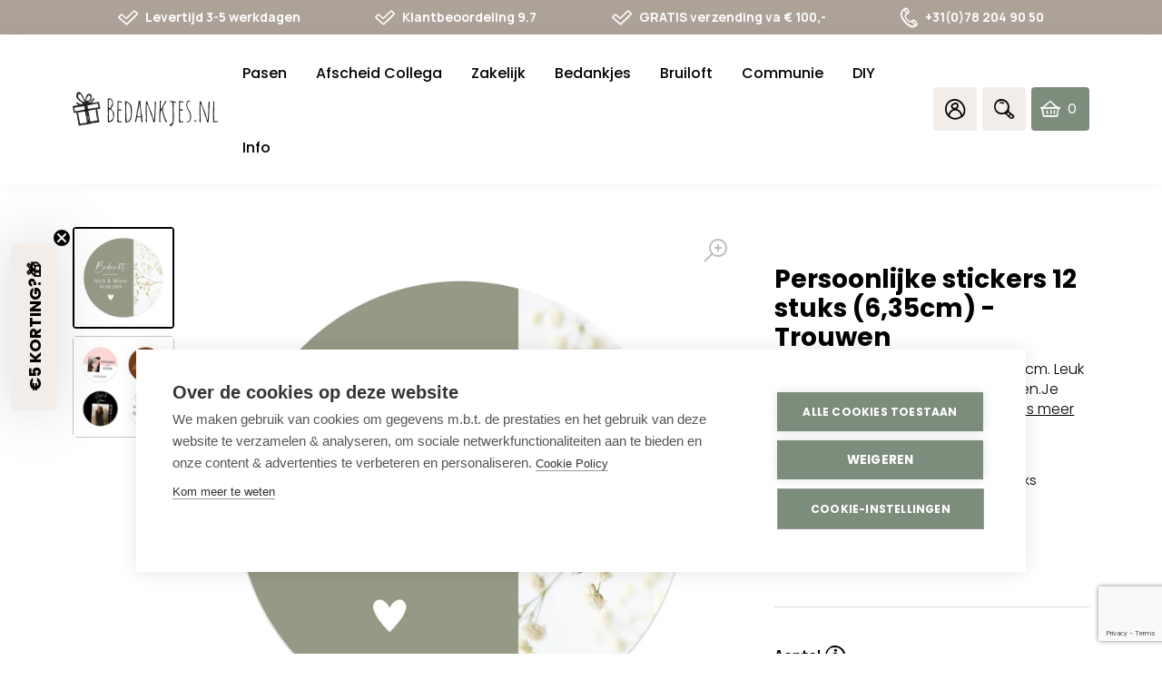

--- FILE ---
content_type: text/html; charset=utf-8
request_url: https://bedankjes.nl/collections/btw-hoog-21/products/persoonlijke-sticker-63-5-cm
body_size: 84067
content:















<!DOCTYPE html>
<html class="no-js no-touch supports-no-cookies" lang="nl"  itemscope itemtype="https://schema.org/FAQPage">
  <head>
 



    <meta charset="utf-8"/>
    <script src="https://www.google.com/recaptcha/enterprise.js?render=6LcYZlMqAAAAAD30nuw1H4p8l44yGfQBsbVPE5qW"></script>
    <meta http-equiv="X-UA-Compatible" content="IE=edge"/>
    <meta name="viewport" content="width=device-width,initial-scale=1"/>
    <!--Start Multiple Google Shopping Feeds verification-->
    <meta name="google-site-verification" content="00CahPmHC819_Oi6clqwGiJe0HY3GnBZc04-_ugoRZo"/>
    <!--End Multiple Google Shopping Feeds verification-->

    <title>
Persoonlijke sticker met eigen ontwerp (6,35 cm) &ndash; Bedankjes.nl
</title>

    <meta name="description" content="
Persoonlijke sticker van 6,35 cm. Leuk om je bedankje persoonlijk te maken!Je kan hem eenvoudig zelf ontwerpen in onze tool of gebruik een van onze voorbeeld ontwerpen! Wij leveren de stickers al vanaf 12stuks.
">
    <link rel="dns-prefetch" href="https://cdn.shopify.com">
<link rel="dns-prefetch" href="https://fonts.shopifycdn.com">
    
    <style>.icon-wrapper{display:inline-block;width:1em;height:0;padding-bottom:1em;vertical-align:middle;position:relative}.icon-wrapper svg{position:absolute;top:0;left:0;width:100%;height:100%;pointer-events:none}.icon-wrapper.icon-add{padding-bottom:.625em}.icon-shopify{width:4em;padding-bottom:1em}.embed,.img{display:block;margin:1.4rem 0 0 0}.embed:first-child,.img:first-child{margin-top:0}@media screen and (min-width:768px){.embed.img__left,.img.img__left{float:left;margin-right:25px;max-width:33%}}@media screen and (min-width:768px){.embed.img__right,.img.img__right{float:right;margin-left:25px;max-width:33%}}.embed.img__fill .placeholder-svg,.embed.img__fill img,.img.img__fill .placeholder-svg,.img.img__fill img{width:100%}.embed.img__centered .placeholder-svg,.embed.img__centered img,.img.img__centered .placeholder-svg,.img.img__centered img{margin:0 auto}.embed.img__border .placeholder-svg,.embed.img__border img,.img.img__border .placeholder-svg,.img.img__border img{border:1px solid #ccc2b9}.embed.img__responsive.img__contain,.img.img__responsive.img__contain{height:0;padding-bottom:100%}.embed.img__responsive.img__contain .embed-wrapper,.embed.img__responsive.img__contain .placeholder-svg,.embed.img__responsive.img__contain img,.img.img__responsive.img__contain .embed-wrapper,.img.img__responsive.img__contain .placeholder-svg,.img.img__responsive.img__contain img{position:absolute;top:50%;left:50%;-ms-transform:translateX(-50%) translateY(-50%);transform:translateX(-50%) translateY(-50%);max-height:100%;max-width:100%;height:auto;width:auto}.embed.img__responsive.img__contain .embed-wrapper,.img.img__responsive.img__contain .embed-wrapper{width:100%}.embed.img__responsive.img__cover,.img.img__responsive.img__cover{height:0;padding-bottom:100%}.embed.img__responsive.img__cover .embed-wrapper,.embed.img__responsive.img__cover .placeholder-svg,.embed.img__responsive.img__cover img,.img.img__responsive.img__cover .embed-wrapper,.img.img__responsive.img__cover .placeholder-svg,.img.img__responsive.img__cover img{position:absolute;top:50%;left:50%;-ms-transform:translateX(-50%) translateY(-50%);transform:translateX(-50%) translateY(-50%);max-width:10000%;min-height:100%;min-width:100%;height:auto;width:auto}.embed.img__responsive.img__cover .embed-wrapper,.img.img__responsive.img__cover .embed-wrapper{width:100%}.img__responsive{position:relative;overflow:hidden}.img__responsive img{max-width:100%}.owl-carousel .owl-item .img__responsive img{width:auto}.img__background{height:0;padding-bottom:100%;background-position:center;background-size:cover}.img img{display:block;max-width:100%;height:auto;transition:opacity .2s ease-in-out}.img img.lazyload,.img img.lazyloading{opacity:0;-ms-transform:scale(.8);transform:scale(.8)}.img img.lazyloaded{opacity:1;-ms-transform:scale(1);transform:scale(1)}.img figcaption{font-size:90%;font-style:italic;margin-top:5px}.embed.left{width:50%}.embed.right{width:50%}.embed .embed-wrapper{padding-bottom:56.25%;height:0;position:relative}.embed .embed-wrapper>*{position:absolute;top:0;left:0;width:100%;height:100%}.img-wrapper{position:relative}.img-wrapper .img-wrapper-image{position:relative;z-index:1;margin:1px}.row__no-gutter .img-wrapper .img-wrapper-image{margin:0}.icon-fallback-text,.visually-hidden{position:absolute!important;overflow:hidden;clip:rect(0 0 0 0);height:1px;width:1px;margin:-1px;padding:0;border:0}.header{color:#000;background:0 0;position:fixed;top:0;left:0;right:0;z-index:9000}@media screen and (min-width:1024px){.header{background:#fff}}.header-bottom{margin-top:0;transition:all .2s ease-in-out}@media screen and (max-width:1023px){.header-bottom{padding:0 10px}}@media screen and (max-width:1023px){.header-wrapper{position:fixed;top:62px;bottom:0;overflow:auto;left:-120%;background:#fff;transition:right .2s ease-in-out;z-index:9002;width:100%;padding:42px 5px 0 5px;box-sizing:border-box}.scrolled .header-wrapper{top:58px}.header-wrapper .page-side-spacing{padding-left:0;padding-right:0}}@media screen and (max-width:767px){.header-wrapper{top:59px;padding-top:20px;padding-bottom:20px}}.header-nav__is-open .header-wrapper{left:0}@media screen and (min-width:1024px){.header-wrapper{position:relative}}.header-small{background:0 0;z-index:9003;position:relative}@media screen and (min-width:1024px){.header-small{display:none}}.header-nav-link-wrapper{display:inline-block;position:relative;width:45px;border-radius:4px;text-align:center;margin:0 3px}@media screen and (min-width:1024px){.header-nav-link-wrapper{background:#f2ede9;width:48px}}@media screen and (min-width:1024px){.header-nav-link-wrapper:hover{box-shadow:0 2px 7px 1px rgba(0,0,0,.2);background-color:#e6e1dd;cursor:pointer}}.header-nav-link-wrapper>a{display:block}.header-nav-link-wrapper>a.cart-icon{display:-ms-flexbox;display:flex}.header-nav-link-wrapper.search{position:unset}.header-nav-link-wrapper.search .icon-bedankjes-search{line-height:3rem;display:block}.header-nav-link-wrapper.search .header-dropdown-search{display:none}.search__is-open .header-nav-link-wrapper.search .header-dropdown-search{display:block;position:absolute;top:100%;left:0;right:0;background:#fff;z-index:9;padding:10px 20px;box-shadow:0 0 16px 0 rgba(0,0,0,.05)}@media screen and (min-width:1024px){.search__is-open .header-nav-link-wrapper.search .header-dropdown-search{left:unset;right:0;width:220px;padding:4px 10px}}.header-nav-link-wrapper:last-of-type{margin-right:0}.header-nav-link-wrapper.header-nav-link-wrapper-cart{display:-ms-flexbox;display:flex;-ms-flex-pack:center;justify-content:center}@media screen and (min-width:1024px){.header-nav-link-wrapper.header-nav-link-wrapper-cart{width:auto;background:#7d8d7c;color:#fff;-ms-flex-pack:justify;justify-content:space-between;-ms-flex-align:center;align-items:center;padding:0 10px;box-sizing:border-box;transition:all .2s ease-in-out}.header-nav-link-wrapper.header-nav-link-wrapper-cart i{color:#fff}.header-nav-link-wrapper.header-nav-link-wrapper-cart:hover{background:#9eaa9d}}.header-nav-link-wrapper a{color:#fff}.header-nav-link-wrapper a:active,.header-nav-link-wrapper a:focus,.header-nav-link-wrapper a:hover{text-decoration:none}.header-nav-link-wrapper a i{line-height:3rem}@media screen and (min-width:1024px){.header-top .col-secondary-nav{display:-ms-flexbox;display:flex;-ms-flex-pack:end;justify-content:flex-end;-ms-flex-align:center;align-items:center}}.header-wrapper-shadow{background:#000;position:fixed;top:0;left:0;right:0;opacity:0;transition:opacity .2s ease-in-out;z-index:9001}.header-nav__is-open .header-wrapper-shadow{opacity:.3;bottom:0}@media screen and (min-width:1024px){.header-nav__is-open .header-wrapper-shadow{top:100%;position:absolute;height:calc(100vh - 163px)}}.header-navigation__primary{font-family:Poppins,sans-serif;font-weight:300;font-style:normal;font-size:1rem}@media screen and (min-width:1024px){.header-navigation__primary .header-nav-list.level-1{margin-left:-8px}}@media screen and (min-width:1280px){.header-navigation__primary .header-nav-list.level-1{margin-left:-16px}}@media screen and (min-width:1024px){.header-navigation__primary .header-nav-list.level-1 .header-nav-list-item.level-1{float:left}}@media screen and (min-width:1024px){.header-navigation__primary .header-nav-list.level-1 .header-nav-list-item.level-1.link-active__true .header-nav-link.level-1{border-color:#7d8d7c;color:#7d8d7c}}.header-navigation__primary .header-nav-list.level-1 .header-nav-list-item.level-1.has-subnav .header-nav-list.level-2{display:none;max-height:1000px;overflow:visible}.header-navigation__primary .header-nav-list.level-1 .header-nav-list-item.level-1.has-subnav.collapsible__is-open .header-nav-list.level-2,.no-touch .header-navigation__primary .header-nav-list.level-1 .header-nav-list-item.level-1.has-subnav:hover .header-nav-list.level-2{display:block;padding-left:10px}@media screen and (min-width:1024px){.header-navigation__primary .header-nav-list.level-1 .header-nav-list-item.level-1.has-subnav.collapsible__is-open .header-nav-list.level-2,.no-touch .header-navigation__primary .header-nav-list.level-1 .header-nav-list-item.level-1.has-subnav:hover .header-nav-list.level-2{padding:15px 16px;box-sizing:border-box;z-index:9004}}.touch .header-navigation__primary .header-nav-list.level-1 .header-nav-list-item.level-1.collapsible__is-open{padding-bottom:20px}.touch .header-navigation__primary .header-nav-list.level-1 .header-nav-list-item.level-1.collapsible__is-open .header-nav-link.level-1 .header-nav-link-trigger .la{-ms-transform:rotate(0);transform:rotateZ(0)}.header-navigation__primary .header-nav-list.level-2{background:#fff}@media screen and (min-width:1024px){.header-navigation__primary .header-nav-list.level-2{border-bottom-left-radius:4px;border-bottom-right-radius:4px;position:absolute;top:100%;min-width:290px}}.header-navigation__primary .header-nav-list.level-3{background:#fff}.header-navigation__primary .header-nav-list .header-nav-list-item.level-3{position:relative}.header-nav-list-item.level-2{position:relative}.header-nav-list-item.level-2.has-subnav .header-nav-link.level-2{font-weight:500}.header-nav-list-item.level-2.has-subnav .header-nav-link.level-2 .header-nav-link-trigger{-ms-transform:none!important;transform:none!important}.header-nav-list-item.level-2.has-subnav .header-nav-link.level-2 .header-nav-link-trigger .minus{display:none}.header-nav-list-item.level-2.has-subnav .header-nav-link.level-2 .header-nav-link-trigger .plus{display:block;padding-left:30px}.header-nav-list-item.level-2.has-subnav .header-nav-list.level-3{display:none;max-height:1000px;overflow:visible}.header-nav-list-item.level-2.has-subnav.collapsible__is-open .header-nav-link.level-2 .header-nav-link-trigger{-ms-transform:none!important;transform:none!important}.header-nav-list-item.level-2.has-subnav.collapsible__is-open .header-nav-link.level-2 .header-nav-link-trigger .plus{display:none}.header-nav-list-item.level-2.has-subnav.collapsible__is-open .header-nav-link.level-2 .header-nav-link-trigger .minus{display:block;padding-left:30px}.header-nav-list-item.level-2.has-subnav.collapsible__is-open .header-nav-list.level-3{display:block;padding:5px 9px;box-sizing:border-box}@media screen and (min-width:1024px){.header-nav-list-item.level-2.has-subnav.collapsible__is-open .header-nav-list.level-3{padding-right:30px}}.header-navigation__secondary{position:relative}@media screen and (min-width:1024px){.header-navigation__secondary{display:-ms-flexbox;display:flex;float:right}}.header-nav-link{display:inline-block;padding:0;transition:all .2s ease-in-out}.header-nav-link.nav-toggle{cursor:pointer}@media screen and (max-width:1023px){.header-nav-link{position:relative}}.header-nav-link.level-1{display:inline-block;line-height:2.9rem;margin:0;border-bottom:2px solid transparent;font-weight:500;font-size:1rem}@media screen and (min-width:768px){.header-nav-link.level-1{font-size:.9375rem}}@media screen and (max-width:1023px){.header-nav-link.level-1{display:block;width:100%}}@media screen and (min-width:1024px){.header-nav-link.level-1{display:block;margin:6px 8px 0 8px;padding:14px 0}.scrolled .header-nav-link.level-1{padding:7px 0}}@media screen and (min-width:1280px){.header-nav-link.level-1{margin:6px 16px 0 16px;font-size:1rem}}.header-nav-link.level-1:active,.header-nav-link.level-1:focus,.header-nav-link.level-1:hover{text-decoration:none}.no-touch .header-nav-link.level-1:focus,.no-touch .header-nav-link.level-1:hover{color:#7d8d7c}.no-touch .header-nav-link.level-1:active{border-color:#7d8d7c}@media screen and (min-width:1024px){.header-nav-link.level-1 .header-nav-link-trigger{display:none}}.header-nav-link.level-2{display:block;padding:8px 0;color:#000;font-weight:400}@media screen and (min-width:1024px){.header-nav-link.level-2{display:-ms-flexbox;display:flex;-ms-flex-pack:justify;justify-content:space-between;-ms-flex-align:center;align-items:center}}.header-nav-link.level-2:active,.header-nav-link.level-2:focus,.header-nav-link.level-2:hover{text-decoration:underline}@media screen and (min-width:1024px){.header-nav-link.level-2 .header-nav-link-trigger{position:relative}}.header-nav-link.level-3{display:block;padding:8px 0;color:#000;font-weight:400}.header-nav-link.level-3:active,.header-nav-link.level-3:focus,.header-nav-link.level-3:hover{text-decoration:underline}.login-template p>a,.register-template p>a,.reset_password-template p>a{text-decoration:underline}.login-template p>a:hover,.register-template p>a:hover,.reset_password-template p>a:hover{color:#7d8d7c}.login-template form .buttons,.register-template form .buttons,.reset_password-template form .buttons{display:-ms-flexbox;display:flex;-ms-flex-pack:end;justify-content:flex-end}.login-template form .buttons .button,.register-template form .buttons .button,.reset_password-template form .buttons .button{margin:10px 5px}.login-template form .buttons .button.button__primary,.register-template form .buttons .button.button__primary,.reset_password-template form .buttons .button.button__primary{width:40%}.login-template .form-success,.register-template .form-success,.reset_password-template .form-success{margin-bottom:30px}.cart-icon{position:relative;text-align:left}@media screen and (min-width:1024px){.cart-icon{display:-ms-flexbox;display:flex;-ms-flex-pack:justify;justify-content:space-between;-ms-flex-align:center;align-items:center;width:100%;height:48px}}@media screen and (min-width:1024px){.cart-icon .icon-bedankjes-cart{position:absolute;left:0}}@media screen and (max-width:1023px){.cart-icon .cart-count{position:absolute;top:.4rem;left:auto;right:-30%;background:#7d8d7c;color:#fff;font-weight:700;font-family:Manrope,sans-serif;font-size:10px;border-radius:1rem;height:1rem;min-width:1rem;line-height:1rem;padding:0 4px;box-sizing:border-box}}.cart-icon .cart-count span{text-align:center;display:block;position:relative;line-height:1rem}@media screen and (min-width:1024px){.cart-icon .cart-count{color:inherit;margin-left:30px;margin-right:5px}.cart-icon .cart-count span{font-family:Sen,sans-serif;color:#fff}}.cart-icon .cart-icon-total{display:none}@media screen and (min-width:1024px){.cart-icon .cart-icon-total{display:inline-block;font-family:Manrope,sans-serif;font-weight:700;color:#fff}.scrolled .cart-icon .cart-icon-total{display:none}}.header-small,.header-wrapper{box-shadow:0 0 16px 0 rgba(0,0,0,.05)}.header{transition:all .2s ease-in-out}.header .fill{fill:#000}.header a{color:#000}@media screen and (max-width:1023px){.header .header-top{display:none}}@media screen and (min-width:1024px){.header .header-top{padding:0;display:-ms-flexbox;display:flex;-ms-flex-pack:start;justify-content:flex-start;-ms-flex-align:center;align-items:center;-ms-flex-wrap:nowrap;flex-wrap:nowrap}}.header-small{background:0 0}.header-small .page-center.page-side-spacing{background:#fff;padding-top:3px;padding-bottom:0;box-sizing:border-box}.header-small .header-nav-link-wrapper{border-bottom:2px solid transparent;border-radius:0;margin:0}.header-small .header-nav-link-wrapper.nav-toggle-wrapper{border-bottom:0}.header-nav__is-open .header-small .header-nav-link-wrapper.nav-toggle-wrapper .nav-toggle .icon-bedankjes-menu:before{font-family:LineAwesome;content:"\f00d";font-size:1.75rem;line-height:2.875rem}@media screen and (max-width:479px){.header-small .header-nav-link-wrapper.home-btn{display:none}}.header-small .header-nav-link-wrapper i{line-height:3.125rem;font-size:1.4rem}.header-small .header-nav-link-wrapper i.icon-bedankjes-menu{font-size:1rem;line-height:2.875rem}.header-small .header-nav-link-wrapper i.icon-bedankjes-home{font-size:1.2rem}.header-small .header-nav-link-wrapper.active{border-color:#7d8d7c}.header-small .header-nav-link-wrapper.active i{color:#7d8d7c}.header-small .col-secondary-nav{display:-ms-flexbox;display:flex;-ms-flex-pack:justify;justify-content:space-between;-ms-flex-align:center;align-items:center;position:unset;margin-top:4px;padding:0 6px}@media screen and (min-width:1024px){.header-small .col-secondary-nav{position:relative}}.topbar{background:#fff;transition:all .2s ease-in-out}@media screen and (max-width:767px){.topbar{display:none}}.scrolled .topbar{display:none}.topbar.page-row__accent{background:#ccc2b9}.topbar.page-row__accent-light{background:#f2ede9}.topbar.page-row__accent-medium{background:#beb1a6}.topbar.page-row__accent-dark{background:#aca298}.topbar .topbar-usp-list{display:-ms-flexbox;display:flex;-ms-flex-pack:justify;justify-content:space-between;-ms-flex-align:center;align-items:center;max-width:1020px;margin:0 auto}.topbar .topbar-usp-list li{display:-ms-inline-flexbox;display:inline-flex;-ms-flex-align:center;align-items:center;font-size:.625rem;font-family:Manrope,sans-serif;font-weight:700;line-height:2.375rem}@media screen and (min-width:1024px){.topbar .topbar-usp-list li{font-size:.75rem}}@media screen and (min-width:1280px){.topbar .topbar-usp-list li{font-size:.875rem}}.topbar .topbar-usp-list li i{padding-right:8px;font-size:1rem}@media screen and (min-width:1024px){.topbar .topbar-usp-list li i{font-size:1.1875rem}}@media screen and (min-width:1280px){.topbar .topbar-usp-list li i{font-size:1.375rem}}.topbar .topbar-usp-list.text__white a,.topbar .topbar-usp-list.text__white i,.topbar .topbar-usp-list.text__white li{color:#fff}@media screen and (min-width:1024px){.logo-wrapper{position:relative;top:0;transition:all .2s ease-in-out}}.logo-wrapper .logo-link{padding-bottom:26.5%;height:0;position:relative;display:block;transition:all .2s ease-in-out}.logo-wrapper .logo-link .logo{position:absolute;top:0;left:0;display:block;height:100%;width:100%}.header .logo-wrapper{max-width:120px}@media screen and (max-width:767px){.header .logo-wrapper{margin:0 auto 0 0}}@media screen and (min-width:480px){.header .logo-wrapper{max-width:130px}}@media screen and (min-width:1025px){.header .logo-wrapper{max-width:140px}}@media screen and (min-width:1280px){.header .logo-wrapper{max-width:160px}}</style><link
  rel="preload"
  as="style"
  href="//bedankjes.nl/cdn/shop/t/47/assets/code-theme-global.css?v=46230084650040925761768059172">
<link
  rel="preload"
  as="style"
  href="//bedankjes.nl/cdn/shop/t/47/assets/code-theme-cart.css?v=174218940717888230351761913415">
<link
  rel="preload"
  as="style"
  href="//bedankjes.nl/cdn/shop/t/47/assets/code-theme-account.css?v=52255353496899138601766581584">
<link
  rel="preload"
  as="style"
  href="//bedankjes.nl/cdn/shop/t/47/assets/logout-modal.css?v=13180682653369575521766581584">
<link
  rel="stylesheet"
  media="all"
  href="//bedankjes.nl/cdn/shop/t/47/assets/code-theme-global.css?v=46230084650040925761768059172">
<link
  rel="stylesheet"
  media="all"
  href="//bedankjes.nl/cdn/shop/t/47/assets/code-theme-cart.css?v=174218940717888230351761913415">
<link
  rel="stylesheet"
  media="all"
  href="//bedankjes.nl/cdn/shop/t/47/assets/code-theme-account.css?v=52255353496899138601766581584"><link
  rel="stylesheet"
  media="all"
  href="//bedankjes.nl/cdn/shop/t/47/assets/logout-modal.css?v=13180682653369575521766581584"><link
      rel="prefetch"
      as="style"
      href="//bedankjes.nl/cdn/shop/t/47/assets/code-theme-index.css?v=13008628976601656981747121533"><link
      rel="prefetch"
      as="style"
      href="//bedankjes.nl/cdn/shop/t/47/assets/code-theme-article.css?v=28884656779479142181761913416"><link
      rel="prefetch"
      as="style"
      href="//bedankjes.nl/cdn/shop/t/47/assets/code-theme-blog.css?v=48304522550850543821761913416"><link
      rel="prefetch"
      as="style"
      href="//bedankjes.nl/cdn/shop/t/47/assets/code-theme-cart.css?v=174218940717888230351761913415"><link
      rel="prefetch"
      as="style"
      href="//bedankjes.nl/cdn/shop/t/47/assets/code-theme-collection.css?v=37746285529698413491766581584"><link
      rel="prefetch"
      as="style"
      href="//bedankjes.nl/cdn/shop/t/47/assets/code-theme-gift-card.css?v=143283811333793531411747121533"><link
      rel="prefetch"
      as="style"
      href="//bedankjes.nl/cdn/shop/t/47/assets/code-theme-password.css?v=11331204931749331791747121534"><link
      rel="preload"
      as="style"
      href="//bedankjes.nl/cdn/shop/t/47/assets/code-theme-product.css?v=145027245618302869491768059173">
    <link
      rel="stylesheet"
      media="all"
      href="//bedankjes.nl/cdn/shop/t/47/assets/code-theme-product.css?v=145027245618302869491768059173"><link
  rel="stylesheet"
  media="print"
  href="//bedankjes.nl/cdn/shop/t/47/assets/print.scss.css?v=63232951156770505611738595407">
    <script src="//bedankjes.nl/cdn/shop/t/47/assets/code-theme-global.js?v=121313117088346588021755859956" defer="defer"></script><script
  src="//bedankjes.nl/cdn/shopifycloud/storefront/assets/themes_support/api.jquery-7ab1a3a4.js"
  defer="defer"
  onload="setMoneyFormat()"></script><script src="//bedankjes.nl/cdn/shop/t/47/assets/code-theme-global-defer.min.js?v=94531779312265745031757668969" defer="defer"></script><script src="//bedankjes.nl/cdn/shop/t/47/assets/code-theme-account.min.js?v=150820132896333743471766581568" defer="defer"></script><script src="//bedankjes.nl/cdn/shop/t/47/assets/logout-modal.js?v=82994158954398586331766581577" defer="defer"></script><link rel="prefetch" href="//bedankjes.nl/cdn/shop/t/47/assets/code-theme-template-collection.min.js?v=110389927497298486261766581575"><script src="//bedankjes.nl/cdn/shop/t/47/assets/code-theme-template-product.min.js?v=56371109809961429051749286912" defer="defer"></script><link rel="prefetch" href="//bedankjes.nl/cdn/shop/t/47/assets/code-theme-template-addresses.min.js?v=74250856808769389041738595394"><link rel="prefetch" href="//bedankjes.nl/cdn/shop/t/47/assets/code-theme-template-password.min.js?v=58122783976122958051738595390"><link rel="prefetch" href="//bedankjes.nl/cdn/shop/t/47/assets/code-theme-template-login.min.js?v=73742935696453749331738595387"><script>document.documentElement.className = document.documentElement.className.replace('no-js', 'js');
  if (!!("ontouchstart" in document)) {
    document.documentElement.className = document.documentElement.className.replace("no-touch", "touch");
  }function setMoneyFormat(){
    Shopify.money_format = '€ {{amount_with_comma_separator}}';
  }window.theme = {
    strings: {
      addToCart: "Bestel nu",
      soldOut: "Uitverkocht",
      unavailable: "Niet beschikbaar"
    },
    moneyFormat: "€ {{amount_with_comma_separator}}",
    moneyCentsDelimiter: ",",
    moneyThousandsDelimiter: "."
  };
</script>
    <link rel="apple-touch-icon" sizes="180x180" href="//bedankjes.nl/cdn/shop/t/47/assets/apple-touch-icon.png?v=55706853247999592501738595390">
<link rel="icon" type="image/png" sizes="32x32" href="//bedankjes.nl/cdn/shop/t/47/assets/favicon-32x32.png?v=11492150064234877351738595388">
<link rel="icon" type="image/png" sizes="16x16" href="//bedankjes.nl/cdn/shop/t/47/assets/favicon-16x16.png?v=127488758782884968171738595389">
<link rel="manifest" href="//bedankjes.nl/cdn/shop/t/47/assets/site.webmanifest?v=113904890110570689101738595387">
<link rel="mask-icon" href="//bedankjes.nl/cdn/shop/t/47/assets/safari-pinned-tab.svg?v=103572630666395801481738595389" color="#fff">
<link rel="shortcut icon" href="//bedankjes.nl/cdn/shop/t/47/assets/favicon.ico?v=494851983393006051738595388">
<meta name="msapplication-TileColor" content="#fff">
<meta name="msapplication-config" content="//bedankjes.nl/cdn/shop/t/47/assets/browserconfig.xml?v=37039555560521682261738595390">
<meta name="theme-color" content="#fff">

    <link rel="canonical" href="https://bedankjes.nl/products/persoonlijke-sticker-63-5-cm">
    


<meta property="og:site_name" content="Bedankjes.nl">
<meta property="og:url" content="https://bedankjes.nl/products/persoonlijke-sticker-63-5-cm">
<meta property="og:title" content="Persoonlijke stickers 12 stuks (6,35cm) - Trouwen">
<meta property="og:type" content="product">
<meta property="og:description" content="Persoonlijke sticker van 6,35 cm. Leuk om je bedankje persoonlijk te maken!Je kan hem eenvoudig zelf ontwerpen in onze tool of gebruik een van onze voorbeeld ontwerpen! Wij leveren de stickers al vanaf 12stuks."><meta property="product:availability" content="instock">
  <meta property="product:price:amount" content="5,40">
  <meta property="product:price:currency" content="EUR"><meta property="og:image" content="http://bedankjes.nl/cdn/shop/files/STICKER-63_e88b5d79-636f-4dbc-a41e-a4b258749abd.webp?v=1738657881">
      <meta property="og:image:secure_url" content="https://bedankjes.nl/cdn/shop/files/STICKER-63_e88b5d79-636f-4dbc-a41e-a4b258749abd.webp?v=1738657881">
      <meta property="og:image:width" content="1500">
      <meta property="og:image:height" content="1500">
      <meta property="og:image:alt" content="Persoonlijke stickers 12 stuks (6,35cm) - Trouwen - Bedankjes.nl"><meta property="og:image" content="http://bedankjes.nl/cdn/shop/files/STICKERVEL-63_f6372535-46de-4a16-8fb0-ae4079e474f8.webp?v=1738657881">
      <meta property="og:image:secure_url" content="https://bedankjes.nl/cdn/shop/files/STICKERVEL-63_f6372535-46de-4a16-8fb0-ae4079e474f8.webp?v=1738657881">
      <meta property="og:image:width" content="1500">
      <meta property="og:image:height" content="1500">
      <meta property="og:image:alt" content="Persoonlijke stickers 12 stuks (6,35cm) - Trouwen - Bedankjes.nl">

<meta name="twitter:site" content="@">
<meta name="twitter:card" content="summary_large_image">
<meta name="twitter:title" content="Persoonlijke stickers 12 stuks (6,35cm) - Trouwen">
<meta name="twitter:description" content="Persoonlijke sticker van 6,35 cm. Leuk om je bedankje persoonlijk te maken!Je kan hem eenvoudig zelf ontwerpen in onze tool of gebruik een van onze voorbeeld ontwerpen! Wij leveren de stickers al vanaf 12stuks.">

    


    <!-- Start of Booster Apps Seo-0.1--><meta name="google-site-verification" content="juLF8FPEznrHs1y-JzcKhweq8kZxIifMz3G0e5nKBqA" />
<script type="application/ld+json">
  {
    "@context": "https://schema.org",
    "@type": "Organization",
    "name": "Bedankjes.nl",
    "url": "https://bedankjes.nl",
    "description": "De leukste persoonlijke bedankjes voor je bruiloft, zakelijke bedankjes voor klanten en medewerkers, bedankjes voor afscheid van je collega's en nog veel meer. Maak jouw persoonlijke bedankje met onze ontwerptool. Snel, persoonlijk en professioneel. Klanten beoordelen ons met een 9.3.","image": "https://bedankjes.nl/cdn/shop/t/47/assets/logo.png?v=30173",
      "logo": "https://bedankjes.nl/cdn/shop/t/47/assets/logo.png?v=30173","sameAs": [""],
    "telephone": "+31782049050",
    "address": {
      "@type": "PostalAddress",
      "streetAddress": "Edisonweg 30b",
      "addressLocality": "Alblasserdam",
      "addressRegion": "",
      "postalCode": "2952 AD",
      "addressCountry": "Nederland"
    }
  }
</script>

<script type="application/ld+json">
  {
    "@context": "https://schema.org",
    "@type": "WebSite",
    "name": "Bedankjes.nl",
    "url": "https://bedankjes.nl",
    "potentialAction": {
      "@type": "SearchAction",
      "query-input": "required name=query",
      "target": "https://bedankjes.nl/search?q={query}"
    }
  }
</script>
<!-- end of Booster Apps SEO -->

<link href="https://fonts.googleapis.com/css?family=Poppins:300,400,500,600,700&display=swap&subset=devanagari,latin-ext"
          rel="stylesheet"><link href="https://fonts.googleapis.com/css?family=Amatic+SC:400,700&display=swap&subset=latin-ext"
          rel="stylesheet"><link href="https://fonts.googleapis.com/css2?family=Manrope:wght@400;500;700&display=swap" rel="stylesheet"><link href="https://fonts.googleapis.com/css2?family=Sen:wght@400;700;800&display=swap" rel="stylesheet">

    
  <script>window.performance && window.performance.mark && window.performance.mark('shopify.content_for_header.start');</script><meta name="google-site-verification" content="rDDfEdFPAuYAsLKReBvd7MCYDeS59e6OxMomDIc9SZM">
<meta name="google-site-verification" content="juLF8FPEznrHs1y-JzcKhweq8kZxIifMz3G0e5nKBqA">
<meta name="google-site-verification" content="A9RoOoTF7RBeLDdirmOEkL3XMD2gC5ndI_mu1SVBZI4">
<meta name="google-site-verification" content="FqGN85bgytVTFHRYaCPM-bQTahcM-0IyoJmzE9ZftXk">
<meta name="facebook-domain-verification" content="e8lo5h20nqkis287of3347t2kfphci">
<meta id="shopify-digital-wallet" name="shopify-digital-wallet" content="/36153426057/digital_wallets/dialog">
<meta name="shopify-checkout-api-token" content="5f978eabb024ffeb0fd041ccbaadf3a7">
<meta id="in-context-paypal-metadata" data-shop-id="36153426057" data-venmo-supported="false" data-environment="production" data-locale="nl_NL" data-paypal-v4="true" data-currency="EUR">
<link rel="alternate" type="application/json+oembed" href="https://bedankjes.nl/products/persoonlijke-sticker-63-5-cm.oembed">
<script async="async" src="/checkouts/internal/preloads.js?locale=nl-NL"></script>
<script id="shopify-features" type="application/json">{"accessToken":"5f978eabb024ffeb0fd041ccbaadf3a7","betas":["rich-media-storefront-analytics"],"domain":"bedankjes.nl","predictiveSearch":true,"shopId":36153426057,"locale":"nl"}</script>
<script>var Shopify = Shopify || {};
Shopify.shop = "bedankjes.myshopify.com";
Shopify.locale = "nl";
Shopify.currency = {"active":"EUR","rate":"1.0"};
Shopify.country = "NL";
Shopify.theme = {"name":"bedankjes | iO | Github Connection | Main","id":178936742237,"schema_name":"Bedankjes.nl","schema_version":"3.1.0","theme_store_id":null,"role":"main"};
Shopify.theme.handle = "null";
Shopify.theme.style = {"id":null,"handle":null};
Shopify.cdnHost = "bedankjes.nl/cdn";
Shopify.routes = Shopify.routes || {};
Shopify.routes.root = "/";</script>
<script type="module">!function(o){(o.Shopify=o.Shopify||{}).modules=!0}(window);</script>
<script>!function(o){function n(){var o=[];function n(){o.push(Array.prototype.slice.apply(arguments))}return n.q=o,n}var t=o.Shopify=o.Shopify||{};t.loadFeatures=n(),t.autoloadFeatures=n()}(window);</script>
<script id="shop-js-analytics" type="application/json">{"pageType":"product"}</script>
<script defer="defer" async type="module" src="//bedankjes.nl/cdn/shopifycloud/shop-js/modules/v2/client.init-shop-cart-sync_temwk-5i.nl.esm.js"></script>
<script defer="defer" async type="module" src="//bedankjes.nl/cdn/shopifycloud/shop-js/modules/v2/chunk.common_CCZ-xm-Q.esm.js"></script>
<script type="module">
  await import("//bedankjes.nl/cdn/shopifycloud/shop-js/modules/v2/client.init-shop-cart-sync_temwk-5i.nl.esm.js");
await import("//bedankjes.nl/cdn/shopifycloud/shop-js/modules/v2/chunk.common_CCZ-xm-Q.esm.js");

  window.Shopify.SignInWithShop?.initShopCartSync?.({"fedCMEnabled":true,"windoidEnabled":true});

</script>
<script>(function() {
  var isLoaded = false;
  function asyncLoad() {
    if (isLoaded) return;
    isLoaded = true;
    var urls = ["https:\/\/pitchprint.io\/rsc\/js\/shopify.js?shop=bedankjes.myshopify.com","https:\/\/pitchprint.io\/rsc\/js\/shopify.js?shop=bedankjes.myshopify.com","https:\/\/pitchprint.io\/rsc\/js\/shopify.js?shop=bedankjes.myshopify.com","https:\/\/pitchprint.io\/rsc\/js\/shopify.js?shop=bedankjes.myshopify.com","https:\/\/cdn.shopify.com\/s\/files\/1\/0361\/5342\/6057\/t\/1\/assets\/omegarfq_init.js?v=1607165332\u0026shop=bedankjes.myshopify.com","https:\/\/cdn.shopify.com\/s\/files\/1\/0361\/5342\/6057\/t\/36\/assets\/booster_eu_cookie_36153426057.js?v=1686645458\u0026shop=bedankjes.myshopify.com","https:\/\/node1.itoris.com\/dpo\/storefront\/include.js?shop=bedankjes.myshopify.com","https:\/\/node1.itoris.com\/tierprice\/storefront\/include.js?shop=bedankjes.myshopify.com","https:\/\/na.shgcdn3.com\/pixel-collector.js?shop=bedankjes.myshopify.com"];
    for (var i = 0; i < urls.length; i++) {
      var s = document.createElement('script');
      s.type = 'text/javascript';
      s.async = true;
      s.src = urls[i];
      var x = document.getElementsByTagName('script')[0];
      x.parentNode.insertBefore(s, x);
    }
  };
  if(window.attachEvent) {
    window.attachEvent('onload', asyncLoad);
  } else {
    window.addEventListener('load', asyncLoad, false);
  }
})();</script>
<script id="__st">var __st={"a":36153426057,"offset":3600,"reqid":"441a8b1d-b47c-4bec-9ea4-b0e975689599-1768979461","pageurl":"bedankjes.nl\/collections\/btw-hoog-21\/products\/persoonlijke-sticker-63-5-cm","u":"0f27470a883c","p":"product","rtyp":"product","rid":5224025161865};</script>
<script>window.ShopifyPaypalV4VisibilityTracking = true;</script>
<script id="captcha-bootstrap">!function(){'use strict';const t='contact',e='account',n='new_comment',o=[[t,t],['blogs',n],['comments',n],[t,'customer']],c=[[e,'customer_login'],[e,'guest_login'],[e,'recover_customer_password'],[e,'create_customer']],r=t=>t.map((([t,e])=>`form[action*='/${t}']:not([data-nocaptcha='true']) input[name='form_type'][value='${e}']`)).join(','),a=t=>()=>t?[...document.querySelectorAll(t)].map((t=>t.form)):[];function s(){const t=[...o],e=r(t);return a(e)}const i='password',u='form_key',d=['recaptcha-v3-token','g-recaptcha-response','h-captcha-response',i],f=()=>{try{return window.sessionStorage}catch{return}},m='__shopify_v',_=t=>t.elements[u];function p(t,e,n=!1){try{const o=window.sessionStorage,c=JSON.parse(o.getItem(e)),{data:r}=function(t){const{data:e,action:n}=t;return t[m]||n?{data:e,action:n}:{data:t,action:n}}(c);for(const[e,n]of Object.entries(r))t.elements[e]&&(t.elements[e].value=n);n&&o.removeItem(e)}catch(o){console.error('form repopulation failed',{error:o})}}const l='form_type',E='cptcha';function T(t){t.dataset[E]=!0}const w=window,h=w.document,L='Shopify',v='ce_forms',y='captcha';let A=!1;((t,e)=>{const n=(g='f06e6c50-85a8-45c8-87d0-21a2b65856fe',I='https://cdn.shopify.com/shopifycloud/storefront-forms-hcaptcha/ce_storefront_forms_captcha_hcaptcha.v1.5.2.iife.js',D={infoText:'Beschermd door hCaptcha',privacyText:'Privacy',termsText:'Voorwaarden'},(t,e,n)=>{const o=w[L][v],c=o.bindForm;if(c)return c(t,g,e,D).then(n);var r;o.q.push([[t,g,e,D],n]),r=I,A||(h.body.append(Object.assign(h.createElement('script'),{id:'captcha-provider',async:!0,src:r})),A=!0)});var g,I,D;w[L]=w[L]||{},w[L][v]=w[L][v]||{},w[L][v].q=[],w[L][y]=w[L][y]||{},w[L][y].protect=function(t,e){n(t,void 0,e),T(t)},Object.freeze(w[L][y]),function(t,e,n,w,h,L){const[v,y,A,g]=function(t,e,n){const i=e?o:[],u=t?c:[],d=[...i,...u],f=r(d),m=r(i),_=r(d.filter((([t,e])=>n.includes(e))));return[a(f),a(m),a(_),s()]}(w,h,L),I=t=>{const e=t.target;return e instanceof HTMLFormElement?e:e&&e.form},D=t=>v().includes(t);t.addEventListener('submit',(t=>{const e=I(t);if(!e)return;const n=D(e)&&!e.dataset.hcaptchaBound&&!e.dataset.recaptchaBound,o=_(e),c=g().includes(e)&&(!o||!o.value);(n||c)&&t.preventDefault(),c&&!n&&(function(t){try{if(!f())return;!function(t){const e=f();if(!e)return;const n=_(t);if(!n)return;const o=n.value;o&&e.removeItem(o)}(t);const e=Array.from(Array(32),(()=>Math.random().toString(36)[2])).join('');!function(t,e){_(t)||t.append(Object.assign(document.createElement('input'),{type:'hidden',name:u})),t.elements[u].value=e}(t,e),function(t,e){const n=f();if(!n)return;const o=[...t.querySelectorAll(`input[type='${i}']`)].map((({name:t})=>t)),c=[...d,...o],r={};for(const[a,s]of new FormData(t).entries())c.includes(a)||(r[a]=s);n.setItem(e,JSON.stringify({[m]:1,action:t.action,data:r}))}(t,e)}catch(e){console.error('failed to persist form',e)}}(e),e.submit())}));const S=(t,e)=>{t&&!t.dataset[E]&&(n(t,e.some((e=>e===t))),T(t))};for(const o of['focusin','change'])t.addEventListener(o,(t=>{const e=I(t);D(e)&&S(e,y())}));const B=e.get('form_key'),M=e.get(l),P=B&&M;t.addEventListener('DOMContentLoaded',(()=>{const t=y();if(P)for(const e of t)e.elements[l].value===M&&p(e,B);[...new Set([...A(),...v().filter((t=>'true'===t.dataset.shopifyCaptcha))])].forEach((e=>S(e,t)))}))}(h,new URLSearchParams(w.location.search),n,t,e,['guest_login'])})(!0,!0)}();</script>
<script integrity="sha256-4kQ18oKyAcykRKYeNunJcIwy7WH5gtpwJnB7kiuLZ1E=" data-source-attribution="shopify.loadfeatures" defer="defer" src="//bedankjes.nl/cdn/shopifycloud/storefront/assets/storefront/load_feature-a0a9edcb.js" crossorigin="anonymous"></script>
<script data-source-attribution="shopify.dynamic_checkout.dynamic.init">var Shopify=Shopify||{};Shopify.PaymentButton=Shopify.PaymentButton||{isStorefrontPortableWallets:!0,init:function(){window.Shopify.PaymentButton.init=function(){};var t=document.createElement("script");t.src="https://bedankjes.nl/cdn/shopifycloud/portable-wallets/latest/portable-wallets.nl.js",t.type="module",document.head.appendChild(t)}};
</script>
<script data-source-attribution="shopify.dynamic_checkout.buyer_consent">
  function portableWalletsHideBuyerConsent(e){var t=document.getElementById("shopify-buyer-consent"),n=document.getElementById("shopify-subscription-policy-button");t&&n&&(t.classList.add("hidden"),t.setAttribute("aria-hidden","true"),n.removeEventListener("click",e))}function portableWalletsShowBuyerConsent(e){var t=document.getElementById("shopify-buyer-consent"),n=document.getElementById("shopify-subscription-policy-button");t&&n&&(t.classList.remove("hidden"),t.removeAttribute("aria-hidden"),n.addEventListener("click",e))}window.Shopify?.PaymentButton&&(window.Shopify.PaymentButton.hideBuyerConsent=portableWalletsHideBuyerConsent,window.Shopify.PaymentButton.showBuyerConsent=portableWalletsShowBuyerConsent);
</script>
<script data-source-attribution="shopify.dynamic_checkout.cart.bootstrap">document.addEventListener("DOMContentLoaded",(function(){function t(){return document.querySelector("shopify-accelerated-checkout-cart, shopify-accelerated-checkout")}if(t())Shopify.PaymentButton.init();else{new MutationObserver((function(e,n){t()&&(Shopify.PaymentButton.init(),n.disconnect())})).observe(document.body,{childList:!0,subtree:!0})}}));
</script>
<link id="shopify-accelerated-checkout-styles" rel="stylesheet" media="screen" href="https://bedankjes.nl/cdn/shopifycloud/portable-wallets/latest/accelerated-checkout-backwards-compat.css" crossorigin="anonymous">
<style id="shopify-accelerated-checkout-cart">
        #shopify-buyer-consent {
  margin-top: 1em;
  display: inline-block;
  width: 100%;
}

#shopify-buyer-consent.hidden {
  display: none;
}

#shopify-subscription-policy-button {
  background: none;
  border: none;
  padding: 0;
  text-decoration: underline;
  font-size: inherit;
  cursor: pointer;
}

#shopify-subscription-policy-button::before {
  box-shadow: none;
}

      </style>

<script>window.performance && window.performance.mark && window.performance.mark('shopify.content_for_header.end');</script>
  





  <script type="text/javascript">
    
      window.__shgMoneyFormat = window.__shgMoneyFormat || {"EUR":{"currency":"EUR","currency_symbol":"€","currency_symbol_location":"left","decimal_places":2,"decimal_separator":",","thousands_separator":"."}};
    
    window.__shgCurrentCurrencyCode = window.__shgCurrentCurrencyCode || {
      currency: "EUR",
      currency_symbol: "€",
      decimal_separator: ".",
      thousands_separator: ",",
      decimal_places: 2,
      currency_symbol_location: "left"
    };
  </script>




    

<script type="text/javascript">
  
    window.SHG_CUSTOMER = null;
  
</script>








    
<link rel="stylesheet" href="https://cdn.jsdelivr.net/npm/magnific-popup@1.1.0/dist/magnific-popup.css"
          integrity="sha512-WEQNv9d3+sqyHjrqUZobDhFARZDko2wpWdfcpv44lsypsSuMO0kHGd3MQ8rrsBn/Qa39VojphdU6CMkpJUmDVw=="
          crossorigin="anonymous" referrerpolicy="no-referrer"/><script type="text/javascript" src="https://code.jquery.com/jquery-3.1.1.min.js"></script>
    <script type="text/javascript" src="https://pitchprint.io/rsc/js/client.js"></script>
<!-- BEGIN app block: shopify://apps/klaviyo-email-marketing-sms/blocks/klaviyo-onsite-embed/2632fe16-c075-4321-a88b-50b567f42507 -->












  <script async src="https://static.klaviyo.com/onsite/js/KaGR8S/klaviyo.js?company_id=KaGR8S"></script>
  <script>!function(){if(!window.klaviyo){window._klOnsite=window._klOnsite||[];try{window.klaviyo=new Proxy({},{get:function(n,i){return"push"===i?function(){var n;(n=window._klOnsite).push.apply(n,arguments)}:function(){for(var n=arguments.length,o=new Array(n),w=0;w<n;w++)o[w]=arguments[w];var t="function"==typeof o[o.length-1]?o.pop():void 0,e=new Promise((function(n){window._klOnsite.push([i].concat(o,[function(i){t&&t(i),n(i)}]))}));return e}}})}catch(n){window.klaviyo=window.klaviyo||[],window.klaviyo.push=function(){var n;(n=window._klOnsite).push.apply(n,arguments)}}}}();</script>

  
    <script id="viewed_product">
      if (item == null) {
        var _learnq = _learnq || [];

        var MetafieldReviews = null
        var MetafieldYotpoRating = null
        var MetafieldYotpoCount = null
        var MetafieldLooxRating = null
        var MetafieldLooxCount = null
        var okendoProduct = null
        var okendoProductReviewCount = null
        var okendoProductReviewAverageValue = null
        try {
          // The following fields are used for Customer Hub recently viewed in order to add reviews.
          // This information is not part of __kla_viewed. Instead, it is part of __kla_viewed_reviewed_items
          MetafieldReviews = {};
          MetafieldYotpoRating = null
          MetafieldYotpoCount = null
          MetafieldLooxRating = null
          MetafieldLooxCount = null

          okendoProduct = null
          // If the okendo metafield is not legacy, it will error, which then requires the new json formatted data
          if (okendoProduct && 'error' in okendoProduct) {
            okendoProduct = null
          }
          okendoProductReviewCount = okendoProduct ? okendoProduct.reviewCount : null
          okendoProductReviewAverageValue = okendoProduct ? okendoProduct.reviewAverageValue : null
        } catch (error) {
          console.error('Error in Klaviyo onsite reviews tracking:', error);
        }

        var item = {
          Name: "Persoonlijke stickers 12 stuks (6,35cm) - Trouwen",
          ProductID: 5224025161865,
          Categories: ["BTW hoog 21%","Persoonlijke bedankjes bruiloft","Populaire bedankjes","Products","Stickers \u0026 Kaartjes","Stickers en Kaartjes"],
          ImageURL: "https://bedankjes.nl/cdn/shop/files/STICKER-63_e88b5d79-636f-4dbc-a41e-a4b258749abd_grande.webp?v=1738657881",
          URL: "https://bedankjes.nl/products/persoonlijke-sticker-63-5-cm",
          Brand: "Bedankjes.nl",
          Price: "€ 5,40",
          Value: "5,40",
          CompareAtPrice: "€ 0,00"
        };
        _learnq.push(['track', 'Viewed Product', item]);
        _learnq.push(['trackViewedItem', {
          Title: item.Name,
          ItemId: item.ProductID,
          Categories: item.Categories,
          ImageUrl: item.ImageURL,
          Url: item.URL,
          Metadata: {
            Brand: item.Brand,
            Price: item.Price,
            Value: item.Value,
            CompareAtPrice: item.CompareAtPrice
          },
          metafields:{
            reviews: MetafieldReviews,
            yotpo:{
              rating: MetafieldYotpoRating,
              count: MetafieldYotpoCount,
            },
            loox:{
              rating: MetafieldLooxRating,
              count: MetafieldLooxCount,
            },
            okendo: {
              rating: okendoProductReviewAverageValue,
              count: okendoProductReviewCount,
            }
          }
        }]);
      }
    </script>
  




  <script>
    window.klaviyoReviewsProductDesignMode = false
  </script>







<!-- END app block --><!-- BEGIN app block: shopify://apps/o-request-a-quote/blocks/omgrfq_script/5f4ac0e6-8a57-4f3d-853e-0194eab86273 --><script
  id="omgrfq-script"
  type='text/javascript'
  data-type="custom">
    if ((typeof window.jQuery === 'undefined')) {<!-- BEGIN app snippet: omg-jquery -->
    (function(){"use strict";var C=document,D=window,st=C.documentElement,L=C.createElement.bind(C),ft=L("div"),q=L("table"),Mt=L("tbody"),ot=L("tr"),H=Array.isArray,S=Array.prototype,Dt=S.concat,U=S.filter,at=S.indexOf,ct=S.map,Bt=S.push,ht=S.slice,z=S.some,_t=S.splice,Pt=/^#(?:[\w-]|\\.|[^\x00-\xa0])*$/,Ht=/^\.(?:[\w-]|\\.|[^\x00-\xa0])*$/,$t=/<.+>/,jt=/^\w+$/;function J(t,n){var r=It(n);return!t||!r&&!A(n)&&!c(n)?[]:!r&&Ht.test(t)?n.getElementsByClassName(t.slice(1).replace(/\\/g,"")):!r&&jt.test(t)?n.getElementsByTagName(t):n.querySelectorAll(t)}var dt=function(){function t(n,r){if(n){if(Y(n))return n;var i=n;if(g(n)){var e=r||C;if(i=Pt.test(n)&&A(e)?e.getElementById(n.slice(1).replace(/\\/g,"")):$t.test(n)?yt(n):Y(e)?e.find(n):g(e)?o(e).find(n):J(n,e),!i)return}else if(O(n))return this.ready(n);(i.nodeType||i===D)&&(i=[i]),this.length=i.length;for(var s=0,f=this.length;s<f;s++)this[s]=i[s]}}return t.prototype.init=function(n,r){return new t(n,r)},t}(),u=dt.prototype,o=u.init;o.fn=o.prototype=u,u.length=0,u.splice=_t,typeof Symbol=="function"&&(u[Symbol.iterator]=S[Symbol.iterator]);function Y(t){return t instanceof dt}function B(t){return!!t&&t===t.window}function A(t){return!!t&&t.nodeType===9}function It(t){return!!t&&t.nodeType===11}function c(t){return!!t&&t.nodeType===1}function Ft(t){return!!t&&t.nodeType===3}function Wt(t){return typeof t=="boolean"}function O(t){return typeof t=="function"}function g(t){return typeof t=="string"}function v(t){return t===void 0}function P(t){return t===null}function lt(t){return!isNaN(parseFloat(t))&&isFinite(t)}function G(t){if(typeof t!="object"||t===null)return!1;var n=Object.getPrototypeOf(t);return n===null||n===Object.prototype}o.isWindow=B,o.isFunction=O,o.isArray=H,o.isNumeric=lt,o.isPlainObject=G;function d(t,n,r){if(r){for(var i=t.length;i--;)if(n.call(t[i],i,t[i])===!1)return t}else if(G(t))for(var e=Object.keys(t),i=0,s=e.length;i<s;i++){var f=e[i];if(n.call(t[f],f,t[f])===!1)return t}else for(var i=0,s=t.length;i<s;i++)if(n.call(t[i],i,t[i])===!1)return t;return t}o.each=d,u.each=function(t){return d(this,t)},u.empty=function(){return this.each(function(t,n){for(;n.firstChild;)n.removeChild(n.firstChild)})};var qt=/\S+/g;function j(t){return g(t)?t.match(qt)||[]:[]}u.toggleClass=function(t,n){var r=j(t),i=!v(n);return this.each(function(e,s){c(s)&&d(r,function(f,a){i?n?s.classList.add(a):s.classList.remove(a):s.classList.toggle(a)})})},u.addClass=function(t){return this.toggleClass(t,!0)},u.removeAttr=function(t){var n=j(t);return this.each(function(r,i){c(i)&&d(n,function(e,s){i.removeAttribute(s)})})};function Ut(t,n){if(t){if(g(t)){if(arguments.length<2){if(!this[0]||!c(this[0]))return;var r=this[0].getAttribute(t);return P(r)?void 0:r}return v(n)?this:P(n)?this.removeAttr(t):this.each(function(e,s){c(s)&&s.setAttribute(t,n)})}for(var i in t)this.attr(i,t[i]);return this}}u.attr=Ut,u.removeClass=function(t){return arguments.length?this.toggleClass(t,!1):this.attr("class","")},u.hasClass=function(t){return!!t&&z.call(this,function(n){return c(n)&&n.classList.contains(t)})},u.get=function(t){return v(t)?ht.call(this):(t=Number(t),this[t<0?t+this.length:t])},u.eq=function(t){return o(this.get(t))},u.first=function(){return this.eq(0)},u.last=function(){return this.eq(-1)};function zt(t){return v(t)?this.get().map(function(n){return c(n)||Ft(n)?n.textContent:""}).join(""):this.each(function(n,r){c(r)&&(r.textContent=t)})}u.text=zt;function T(t,n,r){if(c(t)){var i=D.getComputedStyle(t,null);return r?i.getPropertyValue(n)||void 0:i[n]||t.style[n]}}function E(t,n){return parseInt(T(t,n),10)||0}function gt(t,n){return E(t,"border".concat(n?"Left":"Top","Width"))+E(t,"padding".concat(n?"Left":"Top"))+E(t,"padding".concat(n?"Right":"Bottom"))+E(t,"border".concat(n?"Right":"Bottom","Width"))}var X={};function Jt(t){if(X[t])return X[t];var n=L(t);C.body.insertBefore(n,null);var r=T(n,"display");return C.body.removeChild(n),X[t]=r!=="none"?r:"block"}function vt(t){return T(t,"display")==="none"}function pt(t,n){var r=t&&(t.matches||t.webkitMatchesSelector||t.msMatchesSelector);return!!r&&!!n&&r.call(t,n)}function I(t){return g(t)?function(n,r){return pt(r,t)}:O(t)?t:Y(t)?function(n,r){return t.is(r)}:t?function(n,r){return r===t}:function(){return!1}}u.filter=function(t){var n=I(t);return o(U.call(this,function(r,i){return n.call(r,i,r)}))};function x(t,n){return n?t.filter(n):t}u.detach=function(t){return x(this,t).each(function(n,r){r.parentNode&&r.parentNode.removeChild(r)}),this};var Yt=/^\s*<(\w+)[^>]*>/,Gt=/^<(\w+)\s*\/?>(?:<\/\1>)?$/,mt={"*":ft,tr:Mt,td:ot,th:ot,thead:q,tbody:q,tfoot:q};function yt(t){if(!g(t))return[];if(Gt.test(t))return[L(RegExp.$1)];var n=Yt.test(t)&&RegExp.$1,r=mt[n]||mt["*"];return r.innerHTML=t,o(r.childNodes).detach().get()}o.parseHTML=yt,u.has=function(t){var n=g(t)?function(r,i){return J(t,i).length}:function(r,i){return i.contains(t)};return this.filter(n)},u.not=function(t){var n=I(t);return this.filter(function(r,i){return(!g(t)||c(i))&&!n.call(i,r,i)})};function R(t,n,r,i){for(var e=[],s=O(n),f=i&&I(i),a=0,y=t.length;a<y;a++)if(s){var h=n(t[a]);h.length&&Bt.apply(e,h)}else for(var p=t[a][n];p!=null&&!(i&&f(-1,p));)e.push(p),p=r?p[n]:null;return e}function bt(t){return t.multiple&&t.options?R(U.call(t.options,function(n){return n.selected&&!n.disabled&&!n.parentNode.disabled}),"value"):t.value||""}function Xt(t){return arguments.length?this.each(function(n,r){var i=r.multiple&&r.options;if(i||Ot.test(r.type)){var e=H(t)?ct.call(t,String):P(t)?[]:[String(t)];i?d(r.options,function(s,f){f.selected=e.indexOf(f.value)>=0},!0):r.checked=e.indexOf(r.value)>=0}else r.value=v(t)||P(t)?"":t}):this[0]&&bt(this[0])}u.val=Xt,u.is=function(t){var n=I(t);return z.call(this,function(r,i){return n.call(r,i,r)})},o.guid=1;function w(t){return t.length>1?U.call(t,function(n,r,i){return at.call(i,n)===r}):t}o.unique=w,u.add=function(t,n){return o(w(this.get().concat(o(t,n).get())))},u.children=function(t){return x(o(w(R(this,function(n){return n.children}))),t)},u.parent=function(t){return x(o(w(R(this,"parentNode"))),t)},u.index=function(t){var n=t?o(t)[0]:this[0],r=t?this:o(n).parent().children();return at.call(r,n)},u.closest=function(t){var n=this.filter(t);if(n.length)return n;var r=this.parent();return r.length?r.closest(t):n},u.siblings=function(t){return x(o(w(R(this,function(n){return o(n).parent().children().not(n)}))),t)},u.find=function(t){return o(w(R(this,function(n){return J(t,n)})))};var Kt=/^\s*<!(?:\[CDATA\[|--)|(?:\]\]|--)>\s*$/g,Qt=/^$|^module$|\/(java|ecma)script/i,Vt=["type","src","nonce","noModule"];function Zt(t,n){var r=o(t);r.filter("script").add(r.find("script")).each(function(i,e){if(Qt.test(e.type)&&st.contains(e)){var s=L("script");s.text=e.textContent.replace(Kt,""),d(Vt,function(f,a){e[a]&&(s[a]=e[a])}),n.head.insertBefore(s,null),n.head.removeChild(s)}})}function kt(t,n,r,i,e){i?t.insertBefore(n,r?t.firstChild:null):t.nodeName==="HTML"?t.parentNode.replaceChild(n,t):t.parentNode.insertBefore(n,r?t:t.nextSibling),e&&Zt(n,t.ownerDocument)}function N(t,n,r,i,e,s,f,a){return d(t,function(y,h){d(o(h),function(p,M){d(o(n),function(b,W){var rt=r?M:W,it=r?W:M,m=r?p:b;kt(rt,m?it.cloneNode(!0):it,i,e,!m)},a)},f)},s),n}u.after=function(){return N(arguments,this,!1,!1,!1,!0,!0)},u.append=function(){return N(arguments,this,!1,!1,!0)};function tn(t){if(!arguments.length)return this[0]&&this[0].innerHTML;if(v(t))return this;var n=/<script[\s>]/.test(t);return this.each(function(r,i){c(i)&&(n?o(i).empty().append(t):i.innerHTML=t)})}u.html=tn,u.appendTo=function(t){return N(arguments,this,!0,!1,!0)},u.wrapInner=function(t){return this.each(function(n,r){var i=o(r),e=i.contents();e.length?e.wrapAll(t):i.append(t)})},u.before=function(){return N(arguments,this,!1,!0)},u.wrapAll=function(t){for(var n=o(t),r=n[0];r.children.length;)r=r.firstElementChild;return this.first().before(n),this.appendTo(r)},u.wrap=function(t){return this.each(function(n,r){var i=o(t)[0];o(r).wrapAll(n?i.cloneNode(!0):i)})},u.insertAfter=function(t){return N(arguments,this,!0,!1,!1,!1,!1,!0)},u.insertBefore=function(t){return N(arguments,this,!0,!0)},u.prepend=function(){return N(arguments,this,!1,!0,!0,!0,!0)},u.prependTo=function(t){return N(arguments,this,!0,!0,!0,!1,!1,!0)},u.contents=function(){return o(w(R(this,function(t){return t.tagName==="IFRAME"?[t.contentDocument]:t.tagName==="TEMPLATE"?t.content.childNodes:t.childNodes})))},u.next=function(t,n,r){return x(o(w(R(this,"nextElementSibling",n,r))),t)},u.nextAll=function(t){return this.next(t,!0)},u.nextUntil=function(t,n){return this.next(n,!0,t)},u.parents=function(t,n){return x(o(w(R(this,"parentElement",!0,n))),t)},u.parentsUntil=function(t,n){return this.parents(n,t)},u.prev=function(t,n,r){return x(o(w(R(this,"previousElementSibling",n,r))),t)},u.prevAll=function(t){return this.prev(t,!0)},u.prevUntil=function(t,n){return this.prev(n,!0,t)},u.map=function(t){return o(Dt.apply([],ct.call(this,function(n,r){return t.call(n,r,n)})))},u.clone=function(){return this.map(function(t,n){return n.cloneNode(!0)})},u.offsetParent=function(){return this.map(function(t,n){for(var r=n.offsetParent;r&&T(r,"position")==="static";)r=r.offsetParent;return r||st})},u.slice=function(t,n){return o(ht.call(this,t,n))};var nn=/-([a-z])/g;function K(t){return t.replace(nn,function(n,r){return r.toUpperCase()})}u.ready=function(t){var n=function(){return setTimeout(t,0,o)};return C.readyState!=="loading"?n():C.addEventListener("DOMContentLoaded",n),this},u.unwrap=function(){return this.parent().each(function(t,n){if(n.tagName!=="BODY"){var r=o(n);r.replaceWith(r.children())}}),this},u.offset=function(){var t=this[0];if(t){var n=t.getBoundingClientRect();return{top:n.top+D.pageYOffset,left:n.left+D.pageXOffset}}},u.position=function(){var t=this[0];if(t){var n=T(t,"position")==="fixed",r=n?t.getBoundingClientRect():this.offset();if(!n){for(var i=t.ownerDocument,e=t.offsetParent||i.documentElement;(e===i.body||e===i.documentElement)&&T(e,"position")==="static";)e=e.parentNode;if(e!==t&&c(e)){var s=o(e).offset();r.top-=s.top+E(e,"borderTopWidth"),r.left-=s.left+E(e,"borderLeftWidth")}}return{top:r.top-E(t,"marginTop"),left:r.left-E(t,"marginLeft")}}};var Et={class:"className",contenteditable:"contentEditable",for:"htmlFor",readonly:"readOnly",maxlength:"maxLength",tabindex:"tabIndex",colspan:"colSpan",rowspan:"rowSpan",usemap:"useMap"};u.prop=function(t,n){if(t){if(g(t))return t=Et[t]||t,arguments.length<2?this[0]&&this[0][t]:this.each(function(i,e){e[t]=n});for(var r in t)this.prop(r,t[r]);return this}},u.removeProp=function(t){return this.each(function(n,r){delete r[Et[t]||t]})};var rn=/^--/;function Q(t){return rn.test(t)}var V={},en=ft.style,un=["webkit","moz","ms"];function sn(t,n){if(n===void 0&&(n=Q(t)),n)return t;if(!V[t]){var r=K(t),i="".concat(r[0].toUpperCase()).concat(r.slice(1)),e="".concat(r," ").concat(un.join("".concat(i," "))).concat(i).split(" ");d(e,function(s,f){if(f in en)return V[t]=f,!1})}return V[t]}var fn={animationIterationCount:!0,columnCount:!0,flexGrow:!0,flexShrink:!0,fontWeight:!0,gridArea:!0,gridColumn:!0,gridColumnEnd:!0,gridColumnStart:!0,gridRow:!0,gridRowEnd:!0,gridRowStart:!0,lineHeight:!0,opacity:!0,order:!0,orphans:!0,widows:!0,zIndex:!0};function wt(t,n,r){return r===void 0&&(r=Q(t)),!r&&!fn[t]&&lt(n)?"".concat(n,"px"):n}function on(t,n){if(g(t)){var r=Q(t);return t=sn(t,r),arguments.length<2?this[0]&&T(this[0],t,r):t?(n=wt(t,n,r),this.each(function(e,s){c(s)&&(r?s.style.setProperty(t,n):s.style[t]=n)})):this}for(var i in t)this.css(i,t[i]);return this}u.css=on;function Ct(t,n){try{return t(n)}catch{return n}}var an=/^\s+|\s+$/;function St(t,n){var r=t.dataset[n]||t.dataset[K(n)];return an.test(r)?r:Ct(JSON.parse,r)}function cn(t,n,r){r=Ct(JSON.stringify,r),t.dataset[K(n)]=r}function hn(t,n){if(!t){if(!this[0])return;var r={};for(var i in this[0].dataset)r[i]=St(this[0],i);return r}if(g(t))return arguments.length<2?this[0]&&St(this[0],t):v(n)?this:this.each(function(e,s){cn(s,t,n)});for(var i in t)this.data(i,t[i]);return this}u.data=hn;function Tt(t,n){var r=t.documentElement;return Math.max(t.body["scroll".concat(n)],r["scroll".concat(n)],t.body["offset".concat(n)],r["offset".concat(n)],r["client".concat(n)])}d([!0,!1],function(t,n){d(["Width","Height"],function(r,i){var e="".concat(n?"outer":"inner").concat(i);u[e]=function(s){if(this[0])return B(this[0])?n?this[0]["inner".concat(i)]:this[0].document.documentElement["client".concat(i)]:A(this[0])?Tt(this[0],i):this[0]["".concat(n?"offset":"client").concat(i)]+(s&&n?E(this[0],"margin".concat(r?"Top":"Left"))+E(this[0],"margin".concat(r?"Bottom":"Right")):0)}})}),d(["Width","Height"],function(t,n){var r=n.toLowerCase();u[r]=function(i){if(!this[0])return v(i)?void 0:this;if(!arguments.length)return B(this[0])?this[0].document.documentElement["client".concat(n)]:A(this[0])?Tt(this[0],n):this[0].getBoundingClientRect()[r]-gt(this[0],!t);var e=parseInt(i,10);return this.each(function(s,f){if(c(f)){var a=T(f,"boxSizing");f.style[r]=wt(r,e+(a==="border-box"?gt(f,!t):0))}})}});var Rt="___cd";u.toggle=function(t){return this.each(function(n,r){if(c(r)){var i=vt(r),e=v(t)?i:t;e?(r.style.display=r[Rt]||"",vt(r)&&(r.style.display=Jt(r.tagName))):i||(r[Rt]=T(r,"display"),r.style.display="none")}})},u.hide=function(){return this.toggle(!1)},u.show=function(){return this.toggle(!0)};var xt="___ce",Z=".",k={focus:"focusin",blur:"focusout"},Nt={mouseenter:"mouseover",mouseleave:"mouseout"},dn=/^(mouse|pointer|contextmenu|drag|drop|click|dblclick)/i;function tt(t){return Nt[t]||k[t]||t}function nt(t){var n=t.split(Z);return[n[0],n.slice(1).sort()]}u.trigger=function(t,n){if(g(t)){var r=nt(t),i=r[0],e=r[1],s=tt(i);if(!s)return this;var f=dn.test(s)?"MouseEvents":"HTMLEvents";t=C.createEvent(f),t.initEvent(s,!0,!0),t.namespace=e.join(Z),t.___ot=i}t.___td=n;var a=t.___ot in k;return this.each(function(y,h){a&&O(h[t.___ot])&&(h["___i".concat(t.type)]=!0,h[t.___ot](),h["___i".concat(t.type)]=!1),h.dispatchEvent(t)})};function Lt(t){return t[xt]=t[xt]||{}}function ln(t,n,r,i,e){var s=Lt(t);s[n]=s[n]||[],s[n].push([r,i,e]),t.addEventListener(n,e)}function At(t,n){return!n||!z.call(n,function(r){return t.indexOf(r)<0})}function F(t,n,r,i,e){var s=Lt(t);if(n)s[n]&&(s[n]=s[n].filter(function(f){var a=f[0],y=f[1],h=f[2];if(e&&h.guid!==e.guid||!At(a,r)||i&&i!==y)return!0;t.removeEventListener(n,h)}));else for(n in s)F(t,n,r,i,e)}u.off=function(t,n,r){var i=this;if(v(t))this.each(function(s,f){!c(f)&&!A(f)&&!B(f)||F(f)});else if(g(t))O(n)&&(r=n,n=""),d(j(t),function(s,f){var a=nt(f),y=a[0],h=a[1],p=tt(y);i.each(function(M,b){!c(b)&&!A(b)&&!B(b)||F(b,p,h,n,r)})});else for(var e in t)this.off(e,t[e]);return this},u.remove=function(t){return x(this,t).detach().off(),this},u.replaceWith=function(t){return this.before(t).remove()},u.replaceAll=function(t){return o(t).replaceWith(this),this};function gn(t,n,r,i,e){var s=this;if(!g(t)){for(var f in t)this.on(f,n,r,t[f],e);return this}return g(n)||(v(n)||P(n)?n="":v(r)?(r=n,n=""):(i=r,r=n,n="")),O(i)||(i=r,r=void 0),i?(d(j(t),function(a,y){var h=nt(y),p=h[0],M=h[1],b=tt(p),W=p in Nt,rt=p in k;b&&s.each(function(it,m){if(!(!c(m)&&!A(m)&&!B(m))){var et=function(l){if(l.target["___i".concat(l.type)])return l.stopImmediatePropagation();if(!(l.namespace&&!At(M,l.namespace.split(Z)))&&!(!n&&(rt&&(l.target!==m||l.___ot===b)||W&&l.relatedTarget&&m.contains(l.relatedTarget)))){var ut=m;if(n){for(var _=l.target;!pt(_,n);)if(_===m||(_=_.parentNode,!_))return;ut=_}Object.defineProperty(l,"currentTarget",{configurable:!0,get:function(){return ut}}),Object.defineProperty(l,"delegateTarget",{configurable:!0,get:function(){return m}}),Object.defineProperty(l,"data",{configurable:!0,get:function(){return r}});var bn=i.call(ut,l,l.___td);e&&F(m,b,M,n,et),bn===!1&&(l.preventDefault(),l.stopPropagation())}};et.guid=i.guid=i.guid||o.guid++,ln(m,b,M,n,et)}})}),this):this}u.on=gn;function vn(t,n,r,i){return this.on(t,n,r,i,!0)}u.one=vn;var pn=/\r?\n/g;function mn(t,n){return"&".concat(encodeURIComponent(t),"=").concat(encodeURIComponent(n.replace(pn,`\r
    `)))}var yn=/file|reset|submit|button|image/i,Ot=/radio|checkbox/i;u.serialize=function(){var t="";return this.each(function(n,r){d(r.elements||[r],function(i,e){if(!(e.disabled||!e.name||e.tagName==="FIELDSET"||yn.test(e.type)||Ot.test(e.type)&&!e.checked)){var s=bt(e);if(!v(s)){var f=H(s)?s:[s];d(f,function(a,y){t+=mn(e.name,y)})}}})}),t.slice(1)},typeof exports<"u"?module.exports=o:D.cash=o})();
<!-- END app snippet -->// app
        window.OMGJquery = window.cash
    } else {
        window.OMGJquery = window.jQuery
    }

    var OMGRFQConfigs = {};
    var omgrfq_productCollection = [];
    var OMGRFQ_localization = {
        language: {
            iso_code: "nl",
            name: "Nederlands",
        }
    };
    window.OMGIsUsingMigrate = true;
    var countAppendPrice = 0
    let OMGRFQB2bSettings = {}<!-- BEGIN app snippet: omgrfq_classDefinePosition -->
function getElementsCollectionsPage() {
    const selectors = [
        ".grid__item--collection-template",
        ".grid--uniform .grid__item > .grid-product__content",
        ".card-list .card-list__column .card",
        ".grid-uniform .grid__item",
        ".grid-uniform .grid-item",
        ".collage-grid__row .grid-product",
        ".product-card .product-card__content",
        ".card-wrapper .card > .card__content",
        ".card-wrapper > .card-information",
        ".product__grid-item .product-wrap",
        ".productgrid--items .productgrid--item",
        ".product-block > .product-block__inner",
        ".list-item.product-list-item",
        ".product-block .block-inner",
        ".product-list--collection .product-item",
        "#main-collection-product-grid [class^='#column']",
        ".collection-grid .grid-product",
        '.grid--uniform .grid__item',
        '.main-content .grid .grid__item.four-fifths',
        '.ecom-collection__product-item',
        '.modal-content > .product--outer',
    ]

    return selectors.join(',')
}

function OMGQuotesPriceClass() {
    const selectors = [
        'product-price .price',
        'product-price',
        '#productPrice-product-template',
        '.modal_price',
        '.product-form--price-wrapper',
        '.product-single__price',
        '.product_single_price',
        '.product-single__price-product-template',
        '.product-pricing',
        '.product__price-container',
        '.product--price',
        '.product-price',
        '.product-prices',
        '.product__price',
        '.price-box',
        '.price-container',
        '.price-list',
        '.product-detail .price-area',
        '.price_outer',
        '#product-price',
        '.price_range',
        '.detail-price',
        '.product-single__form-price',
        '.data-price-wrapper',
        ".priceProduct",
        "#ProductPrice",
        ".product-single__meta-list",
        ".product-single__prices",
        ".ProductMeta__PriceList",
        ".tt-price",
        '.single_product__price',
        '.pricearea',
        '.product-item-caption-price',
        '.product--price-wrapper',
        '.product-card__price',
        '.product-card__availability',
        '.productitem--price',
        '.boost-pfs-filter-product-item-price',
        '.price_wrapper',
        '.product-list-item-price',
        '.grid-product__price',
        '.product_price',
        '.grid-product__price-wrap',
        '.product-item__price',
        '.price-product',
        '.product-price__price',
        '.product-item__price-wrapper',
        '.product__prices',
        '.product-item--price',
        '.grid-link__meta',
        '.list-meta',
        '.ProductItem .ProductItem__PriceList',
        '.product-item__price-list',
        '.product-thumb-caption-price',
        '.product-card__price-wrapper',
        '.card__price',
        '.card__availability',
        "#main-collection-product-grid [class^='#product-card-price']",
        '.grid__item span[itemprop="price"]',
        '.f\\:product-single__block-product-price',
        '.ecom-product-single__price',
        '.ecom-collection__product-prices',
        '.productitem--price',
        '.modal_price',
        '.variant-item__quantity .quantity.cart-quantity',
        '.variant-item__price .price',
        '.variant-item__totals .price',
        '.totals__product-total',
        '.product-form-installment',
        '.product-pricing',
        '.t4s-product-price',
        '.prices',
        '.price',
    ];

    return selectors.join(",");
}

function OMGQuotesTitleClass() {
    const selectors = [
        '.product-single__title',
        '.product-title',
        '.product-single h2',
        '.product-name',
        '.product__heading',
        '.product-header',
        '.detail-info h1',
        '#product-description h1',
        '.product__title',
        '.product-meta__title',
        '#productInfo-product h1',
        '.product-detail .title',
        '.section_title',
        '.product-info-inner h1.page-heading',
        '.product_title',
        '.product_name',
        '.ProductMeta__Title',
        '.tt-title',
        '.single_product__title',
        '.product-item-caption-title',
        '.section__title',
        '.f\\:product-single__block-product-title',
        '.ecom-product__heading',
        '.product-item__title',
        '.product-details_title',
        '.item-title',
        '.view-product-title+div h1',
        '.product-information h1',
        '.shopify-product-form',
    ];

    return selectors.join(',');
}

function OMGQuotesDescriptionClass() {
    const selectors = [
        'rte-formatter',
        '.product-single__description',
        '.short-description',
        '.product-description',
        '.description',
        '.short-des',
        '.product-details__description',
        '.product-desc',
        '#product-description .rte',
        '.product__description',
        '.product_description',
        '.product-block-list__item--description',
        '.tabs__product-page',
        '.pr_short_des',
        '.product-single__desc',
        '.product-tabs',
        '.site-box-content .rte',
        '.product-simple-tab',
        '.product_section .description',
        '.ProductMeta__Description',
        '.tt-collapse-block',
        '.product-single .detail-bottom',
        '.short-description-detail',
        '.dt-sc-tabs-container',
        '.product-thumbnail__price',
        '.collapsibles-wrapper',
        '.product-description-tabs',
        '.product-single__content-text',
        '.product-tabs',
        '.f\\:product-single__block-product-description',
        '.ecom-product-single__description',
        '.product__description-container',
        '.product-details .accordion',
        '#main-product details',
    ];

    return selectors.join(',');
}

function OMGQuotesCollectionCartClass() {
    const selectors = [
        '.btn.product-btn',
        '.product-item .action form',
        '.btn.add-to-cart-btn',
        '.boost-pfs-addtocart-wrapper',
        '.productitem--action',
        '.btn-cart',
        '.product-form .product-add',
        '.button--add-to-cart',
        '.product-item__action-button',
        '.blog-read-more',
        '.tt-btn-addtocart',
        '.pr_atc_',
        '.product-add-cart',
        '.productgrid--items .productgrid--item button.productitem--action-atc',
        '.add_to_cart_button',
        '.product-item__action-list',
        '.quick-add__submit',
        '.ecom-product-single__add-to-cart',
        '.ecom-collection__product-simple-add-to-cart',
        '.product-form--atc-button',
        '.quick-add__button',
        'button.product-form__submit',
    ];

    return selectors.join(',');
}
<!-- END app snippet -->

    
    
    
    OMGRFQConfigs = {"store":"bedankjes.myshopify.com","app_url":"https:\/\/apps.quotesnap.net","app_url_old":"","settings":{"general_settings":{"email_vat":0,"added_code":1,"calendar_lang":"en","redirect_link":"","vat_form_text":"Vat","calendar_theme":"material_blue","customize_data":{"isDefault":false,"button_view_history_quotes":{"color":"rgba(255, 255, 255, 1)","bg_color":"rgba(32, 34, 35, 1)","font_size":"Default","text_bold":"false","text_align":"center","text_italic":"false","text_underline":"false","stroke_enable":0,"stroke_size":"Default","stroke_color":"rgba(0, 0, 0, 0)","shadow_enable":0,"hover_enable":0,"hover_font_size":"Default","hover_font_color":"rgba(255, 255, 255, 1)","hover_border_radius":"Default","hover_bg_color":"rgba(255, 206, 122, 1)","hover_stroke_size":"Default","hover_stroke_color":"rgba(255, 206, 122, 1)","border_radius":"Default"},"button_view_quotes":{"color":"rgba(255, 255, 255, 1)","bg_color":"rgba(32, 34, 35, 1)","font_size":"Default","text_bold":"false","text_align":"center","text_italic":"false","text_underline":"false","stroke_enable":0,"stroke_size":"Default","stroke_color":"rgba(0, 0, 0, 0)","shadow_enable":0,"hover_enable":0,"hover_font_size":"Default","hover_font_color":"rgba(255, 255, 255, 1)","hover_border_radius":"Default","hover_bg_color":"rgba(255, 206, 122, 1)","hover_stroke_size":"Default","hover_stroke_color":"rgba(255, 206, 122, 1)","border_radius":"Default"},"button_add_quote":{"color":"rgba(32, 34, 35, 1)","bg_color":"rgba(183, 169, 154, 1)","font_size":"Default","text_bold":"false","text_align":"center","text_italic":"false","text_underline":"false","stroke_enable":1,"stroke_size":"Default","stroke_color":"rgba(0, 0, 0, 0)","shadow_enable":0,"hover_enable":0,"hover_font_size":"Default","hover_font_color":"rgba(255, 255, 255, 1)","hover_border_radius":"Default","hover_bg_color":"rgba(255, 206, 122, 1)","hover_stroke_size":"Default","hover_stroke_color":"rgba(255, 206, 122, 1)","border_radius":"Default"}},"submit_all_cart":0,"user_confirm_email":0,"view_button_manual":0,"redirect_continue_btn":"","unsuccess_submit_mess":"Error when submitting a quote request!","add_quote_success_mess":"Add product to quote successfully!","user_confirm_email_text":"Your confirm quote has been sent into your email","request_quote_page_title_text":"Request A Quote","allow_out_stock":1,"custom_css":"","allow_collection_button":0,"position_button":"auto","custom_element_position":".form.product-form","show_on_product":1,"hide_price":0,"hide_add_cart":0,"hide_price_collection":1,"hide_add_cart_collection":0,"form_data":[{"id":230674,"req":1,"input":"simple","width":100,"content":"Op de productpagina zie je alle staffelprijzen. Heb je een groter aantal nodig dan de hoogste staffel, of wil je een officiële offerte voor interne goedkeuring? Vul dan gerust dit formulier in.\n\nLukt het bestellen via de website niet? Bel ons dan gerust op 078 204 90 50 – we helpen je graag verder."},{"id":464447,"max":20,"min":0,"req":0,"send":1,"type":"text","input":"text","label":"Gewenste vulling (indien van toepassing)","width":"50","conditions":[],"margin_top":"0","placeholder":"Gewenste vulling","use_condition":0},{"id":725329,"max":"100","min":"0","req":1,"send":1,"type":"text","input":"text","label":"Bedrijfsnaam","width":"100","conditions":[],"margin_top":"0","placeholder":"Firmanaam","use_condition":0},{"id":421247,"max":"100","min":"0","req":1,"send":1,"type":"text","input":"text","label":"Voornaam","width":"50","conditions":[],"placeholder":"Voornaam","defaultValue":"customer.name","use_condition":0},{"id":671664,"max":"100","min":"0","req":1,"send":1,"type":"text","input":"text","label":"Achternaam","width":"50","conditions":[],"margin_top":"0","placeholder":"Achternaam","use_condition":0},{"id":766573,"max":"100","min":"0","req":1,"send":1,"type":"email","input":"text","label":"Email","width":"50","conditions":[],"placeholder":"Vul emailadres in","defaultValue":"customer.email","use_condition":0},{"id":117198,"req":0,"send":1,"time":0,"type":"date","input":"date","label":"Gewenste leverdatum","width":"50","conditions":[],"margin_top":"0","placeholder":"Selecteer een datum","use_condition":0},{"id":527558,"max":"100","min":"0","req":1,"send":1,"type":"text","input":"text","label":"Telefoon","width":"50","conditions":[],"margin_top":"0","placeholder":"Vul hier telefoonnummer in","defaultValue":"customer.phone","use_condition":0},{"id":142362,"req":1,"send":1,"type":"radio","input":"radio","label":"Per stuk versturen","width":"100","choices":[{"sel":1,"label":"Nee"},{"sel":0,"label":"Ja"}],"conditions":[],"margin_top":"0","placeholder":"per stuk versturen","use_condition":0},{"id":566665,"max":"100","min":"0","req":0,"send":1,"type":"textarea","input":"text","label":"Opties van het product of opmerkingen en\/of aanvullingen","width":"100","conditions":[],"placeholder":"Bericht","use_condition":0},{"id":551417,"req":0,"input":"checkbox","label":"Nieuwsbrief","width":100,"choices":[{"sel":1,"label":"Ja, ik ga akkoord met het ontvangen van de nieuwsbrief en blijf graag op de hoogte van nieuws, acties en aanbiedingen"}],"conditions":[],"defaultValue":"","use_condition":0}],"product_addition_in_form":0,"ggsite_key":{"v2":"6LcYZlMqAAAAAD30nuw1H4p8l44yGfQBsbVPE5qW","v3":""},"type_recaptcha":0,"use_google_recaptcha":0,"sku_text":"SKU","product_text":"PRODUCT","price_text":"PRICE","option_text":"Option","message_text":"NOTES","quantity_text":"Aantal","total_form_text":"Subtotal","show_product_sku":0,"show_total_price":0,"total_price_text":"Total","hide_option_table":0,"hide_remove_table":0,"offered_price_text":"WISHED PRICE","show_offered_price":0,"show_product_price":1,"hide_quantity_table":0,"message_placeholder":"Enter your notes","properties_form_text":"Properties","show_product_message":0,"show_properties_form":0,"show_total_price_products":0,"popup_shopping_mess":"Sluiten","popup_header_list_quote":"Aanvraag voor","submitting_quote_mess":"Aanvraag versturen","submitting_position":"right","empty_quote_mess":"Offerte aanvraag is leeg.","popup_header_empty_quote":"Geen aanvraag","empty_quote_image":0,"continue_shopping_empty_label":"Verder winkelen","illustration_image_empty":"","tracking_source":1,"viewed_products":0,"show_app_in_page":1,"auto_create_draft":0,"customer_data_sync":1,"choosen_page":0,"submit_quote_button":"Aanvraag ingediend","success_submit_mess":"Bedankt voor de offerte aanvraag! Wij zullen deze binnen 1 werkdag behandelen.","popup_header_submited_quote":"Aanvraag ingediend","continue_shopping_submit_label":"Verder","request_submit_image":1,"illustration_image_submited":"","type_request_submit":"full-size","toast_message_request_submit":"","enable_customer_type_selector":0,"type_quote_form":"popup","submit_form_add_one":0,"submit_form_add_one_text":"Only add 1 product to your submit quote form","toast_message_success":"Your quote is successfully added","toast_display_duration":3,"view_form_submit":null,"use_multiple_language":false,"appearance":null,"show_next_cart_history":0,"view_quote_history_position":{"side":"right","margin_top":{"unit":"px","amount":210}},"view_history_quotes_mess":"Bekijk aangevraagde offertes","show_history_quotes_button":1,"show_next_cart":0,"view_quote_position":{"side":"right","margin_top":{"unit":"percentage","amount":"5"}},"view_quote_mess":"Bekijk offerte","show_view_button":0,"show_view_button_empty":1,"button_text":"Offerte aanvragen"},"integrate":"{\"quantity\":false}","hide_price_settings":{"follow_quote":1,"hide_price":0,"hide_add_cart":0,"hide_price_collection":1,"hide_add_cart_collection":0,"applied_products_mode":1,"applied_customers_mode":1,"to_see_price":0,"applied_specific_products":[],"applied_products_collections":[]},"support_settings":{"price_element":"","loading_element":"","collection_element":"","list_collection_data":{"index":{"all":{"class_append":"","product_per_page":12}},"search":{"class_append":"","product_per_page":12},"collection":{"class_append":"","product_per_page":12}},"price_element_collection":"","add_cart_collection_element":"","hide_price_cart_button_immediately":""},"multiple_form_settings":{"translations":{"en":{"id":14271,"lang_code":"EN","lang_name":"English","shop":"bedankjes.myshopify.com","type":"dtc","translations":{"edit_label":"Edit","note_title":"Note","billing_title":"Billing Address","company_title":"Company","contact_title":"Contact Information","products_title":"Products","shipping_title":"Shipping address","company_id_title":"Company ID","information_title":"Contact information","register_as_label":"Register as","billing_city_label":"City","company_name_label":"Company name","location_b2b_title":"Location","location_dtc_title":"Address","payment_term_title":"Payment terms","auto_fill_help_text":"Login to auto-fill your registered information","billing_state_label":"State","email_address_label":"Email address","shipping_city_label":"City","contact_person_title":"Contact person","shipping_state_label":"State","billing_address_label":"Address","billing_company_label":"Company\/attention","billing_country_label":"Country\/region","shipping_address_label":"Address","shipping_company_label":"Company\/attention","shipping_country_label":"Country\/region","billing_last_name_label":"Last name","company_id_place_holder":"Enter your company ID","contact_last_name_label":"Last name","shipping_use_as_billing":"Use as billing address","billing_first_name_label":"First name","company_name_placeholder":"Enter your company name","contact_first_name_label":"First name","placeholder_billing_city":"Enter your city","shipping_last_name_label":"Last name","billing_postal_code_label":"Postal Code","contact_and_company_title":"Contact & company","email_address_placeholder":"Enter your email","placeholder_billing_state":"Enter your state","placeholder_shipping_city":"Enter your city","shipping_first_name_label":"First name","billing_phone_number_label":"Phone number","contact_phone_number_label":"Phone number","placeholder_shipping_state":"Enter your state","shipping_postal_code_label":"Postal Code","placeholder_billing_address":"Enter your address","placeholder_billing_company":"Enter your company\/attention","placeholder_billing_country":"Enter your country\/region","shipping_phone_number_label":"Phone number","placeholder_shipping_address":"Enter your address","placeholder_shipping_company":"Enter your company\/attention","placeholder_shipping_country":"Enter your country\/region","placeholder_billing_last_name":"Enter your last name","placeholder_contact_last_name":"Enter your last name","placeholder_billing_first_name":"Enter your first name","placeholder_contact_first_name":"Enter your first name","placeholder_shipping_last_name":"Enter your last name","placeholder_billing_postal_code":"Enter your postal code","placeholder_shipping_first_name":"Enter your first name","placeholder_billing_phone_number":"Enter your phone number","placeholder_contact_phone_number":"Enter your phone number","placeholder_shipping_postal_code":"Enter your postal code","placeholder_shipping_phone_number":"Enter your phone number"},"form_step_1":[],"form_step_2":[],"is_default":true,"created_at":"2025-11-03T13:13:09.000000Z","updated_at":"2025-11-03T13:13:09.000000Z"},"default":{"id":14271,"lang_code":"EN","lang_name":"English","shop":"bedankjes.myshopify.com","type":"dtc","translations":{"edit_label":"Edit","note_title":"Note","billing_title":"Billing Address","company_title":"Company","contact_title":"Contact Information","products_title":"Products","shipping_title":"Shipping address","company_id_title":"Company ID","information_title":"Contact information","register_as_label":"Register as","billing_city_label":"City","company_name_label":"Company name","location_b2b_title":"Location","location_dtc_title":"Address","payment_term_title":"Payment terms","auto_fill_help_text":"Login to auto-fill your registered information","billing_state_label":"State","email_address_label":"Email address","shipping_city_label":"City","contact_person_title":"Contact person","shipping_state_label":"State","billing_address_label":"Address","billing_company_label":"Company\/attention","billing_country_label":"Country\/region","shipping_address_label":"Address","shipping_company_label":"Company\/attention","shipping_country_label":"Country\/region","billing_last_name_label":"Last name","company_id_place_holder":"Enter your company ID","contact_last_name_label":"Last name","shipping_use_as_billing":"Use as billing address","billing_first_name_label":"First name","company_name_placeholder":"Enter your company name","contact_first_name_label":"First name","placeholder_billing_city":"Enter your city","shipping_last_name_label":"Last name","billing_postal_code_label":"Postal Code","contact_and_company_title":"Contact & company","email_address_placeholder":"Enter your email","placeholder_billing_state":"Enter your state","placeholder_shipping_city":"Enter your city","shipping_first_name_label":"First name","billing_phone_number_label":"Phone number","contact_phone_number_label":"Phone number","placeholder_shipping_state":"Enter your state","shipping_postal_code_label":"Postal Code","placeholder_billing_address":"Enter your address","placeholder_billing_company":"Enter your company\/attention","placeholder_billing_country":"Enter your country\/region","shipping_phone_number_label":"Phone number","placeholder_shipping_address":"Enter your address","placeholder_shipping_company":"Enter your company\/attention","placeholder_shipping_country":"Enter your country\/region","placeholder_billing_last_name":"Enter your last name","placeholder_contact_last_name":"Enter your last name","placeholder_billing_first_name":"Enter your first name","placeholder_contact_first_name":"Enter your first name","placeholder_shipping_last_name":"Enter your last name","placeholder_billing_postal_code":"Enter your postal code","placeholder_shipping_first_name":"Enter your first name","placeholder_billing_phone_number":"Enter your phone number","placeholder_contact_phone_number":"Enter your phone number","placeholder_shipping_postal_code":"Enter your postal code","placeholder_shipping_phone_number":"Enter your phone number"},"form_step_1":[],"form_step_2":[],"is_default":true,"created_at":"2025-11-03T13:13:09.000000Z","updated_at":"2025-11-03T13:13:09.000000Z"}}},"limit_file_size":0,"have_branding":0,"is_enterprise":true,"is_plan_b2b":true,"condition_product_rule":{"automate_kind_condition":"AND","enable_all_products":0,"enable_automate_products":1,"enable_manual_products":0,"manual_products":[],"addConditions":[[{"isTime":false,"isNumber":false,"isString":true,"isChoosen":"contain","isCustomer":false,"isInventory":false,"selectedType":"tag","valueCondition":"Zakelijk"}]]},"discounts":[],"tax":{"shop":"bedankjes.myshopify.com","tax_label":"Tax","is_use_shopify_tax":false}},"theme":[],"abTests":{"export_quote_pdf_Mar_2022":true,"redesign_hide_price_may_2023":true,"quote_snap_restructure_jul_2023":true,"quote_snap_storefront_improve_jul_2023":true,"quote_snap_charge_plan_aug_2023":false,"quote_snap_new_home_page":true,"quote_snap_new_home_page_onboarding_trial_oct_2023":false,"quote_snap_free_trial_oct_2023":false,"quote_snap_auto_hide_price_oct_2023":true,"quote_snap_halloween_oct_2023":false,"quote_snap_charge_now_nov_2023":true,"quote_salesperson_sep_2023":true,"quote_snap_admin_email_oct_2023":true,"quote_snap_recommend_app_nov_2023":true,"quote_snap_BFCM_oct_2023":false,"quote_snap_new_onboarding_nov_2023":true,"quote_snap_convert_email_oct_2023":true,"quote_snap_new_get_started_nov_2023":true,"quote_snap_bfs_nov_2023":true,"quote_snap_switch_app_free_plan_dec_2023":true,"quote_snap_discount_30_dec_2023":false,"quote_snap_translate_text_dec_2023":true,"quote_snap_email_translate_dec_2023":true,"quote_snap_get_started_dec_2023":true,"quote_snap_email_multiple_language_dec_2023":true,"quote_snap_pdf_multiple_language_dec_2023":true,"quote_snap_integrate_mailchimp_jan_2024":true,"quote_snap_hide_price_country_jan_2024":true,"quote_snap_integrate_hubspot_jan_2024":true,"quote_snap_integrate_shopify_jan_2024":true,"quote_snap_upload_file_aws_jan_2024":true,"quote_snap_up_sell_march_2024":false,"quote_snap_charge_one_time_mar_2024":false,"quote_snap_off_collection_march_2024":false,"quote_snap_charge_one_time_with_discount_mar_2024":true,"quote_snap_modal_charge_one_time_march_2024":false,"quote_snap_restructure_email_mar_2024":true,"quote_snap_convert_product_variant_apr_2024":true,"quote_snap_on_off_onboarding_apr_2024":false,"quote_snap_multiple_form_may_2024":true,"quote_snap_conditional_form_may_2024":true,"quote_snap_email_editor_mode_may_2024":true,"quote_customize_for_shop_request_may_2023":false,"quote_snap_redesign_pricing_plan_jun_2024":true,"quote_snap_b2b_setting_jul_2024":false,"quote_snap_redesign_pricing_b2b_aug_2024":false,"quote_snap_release_b2b_sep_2024":true,"quote_snap_b2b_feature_test_sep_2024":false,"quote_snap_form_b2b_sep_2024":false,"quote_snap_access_form_b2b_sep_2024":true,"quote_snap_customer_account_nov_2024":false,"quote_snap_new_hide_price_pricing_now_2024":false,"quote_snap_form_b2b_dtc_split_nov_2024":true,"convert_webhook_abtest":false,"quote_snap_dispatch_now_jan_2025":false,"quote_snap_storefront_graphql_feb_2025":true,"quote_snap_form_settings_pricing_feb_2025":true,"quote_snap_support_storefront_access_token_apr_2025":true,"quote_snap_shipping_and_tax_rate_aug_2025":true,"quote_snap_form_multiple_language_oct_2025":true,"quote_snap_bulk_edit_quotes_oct_2025":true,"quote_snap_accept_reject_quote_nov_2025":true,"quote_snap_quote_button_translation_nov_2025":false},"storefront_setting":{"access_token":"b8c454f4232c65f01d0599c9e2fde0ff"}}
    

    
        OMGDiscountLimit = []
    


    
    if (OMGRFQConfigs?.abTests?.quote_snap_auto_hide_price_oct_2023) {
        
    //
    }<!-- BEGIN app snippet: omgrfq_appendCollection -->
function appendElementInCollectionPage() {
    if (!(Number(OMGRFQConfigs.settings.general_settings.allow_collection_button)
        || OMGRFQConfigs.settings?.hide_price_settings?.hide_price_collection
        || OMGRFQConfigs.settings?.hide_price_settings?.hide_add_cart_collection)) {
        return
    }
    if (OMGRFQConfigs?.settings?.support_settings?.list_collection_data) {
            
            

            
            

            
            
setTimeout(() => {
            appendElementInCollectionPage()
        }, 50)
    } else {
        appendElementInCollectionPageDefault()
    }
}

function appendElementInCollectionPageDefault() {

}
<!-- END app snippet -->OMGRFQConfigs.app_url = "https://apps.quotesnap.net/api/";

    const omgConfigSettings = OMGRFQConfigs?.settings
    // call custom script
    const headAppend = document.head
    headAppend.appendChild(
        document.createRange().createContextualFragment('<script>' + omgConfigSettings.custom_script + '<\/script>')
    )

    // hide price, add to cart immediately
    let omg_hide_price = omgConfigSettings?.hide_price_settings?.hide_price || 0,
        omg_hide_price_collection = omgConfigSettings?.hide_price_settings?.hide_price_collection || 0,
        omg_hide_add_cart = omgConfigSettings?.hide_price_settings?.hide_add_cart || 0,
        omg_hide_add_cart_collection = omgConfigSettings?.hide_price_settings?.hide_add_cart_collection || 0
    let isUsingHidePrice =
        Number(omg_hide_price) ||
        Number(omg_hide_price_collection) ||
        Number(omg_hide_add_cart) ||
        Number(omg_hide_add_cart_collection);
    const supportSettings = omgConfigSettings?.support_settings;
    
        localStorage.removeItem("bedankjes.myshopify.com_omgrfq_formInfo")
    
    

    function convertDataB2b(data) {
        data['customize_data'] = {
            'button_add_quote': {},
            'button_view_history_quotes': {},
            'button_view_quotes': {},
        }
        data['customize_data']['button_add_quote'] = data?.button_setting?.custom_styles || {}
        data['customize_data']['button_view_history_quotes'] = data?.view_history_setting?.custom_styles || {}
        data['customize_data']['button_view_quotes'] = data?.view_quote_setting?.custom_styles || {}
        data['view_quote_mess'] = data?.view_quote_setting?.custom_styles?.label || "View Quote"
        data['view_history_quotes_mess'] = data?.view_history_setting?.custom_styles?.label || "View History Quote"
        data['button_text'] = data?.button_setting?.custom_styles?.label || "Request for quote"
        delete(data?.button_setting?.custom_styles)
        delete(data?.view_history_setting?.custom_styles)
        delete(data?.view_quote_setting?.custom_styles)
        data = Object.assign({
            customize_data: data['customize_data'],
            button_setting: data?.button_setting,
            hide_price: data?.hide_price_setting,
            view_quote_mess: data['view_quote_mess'],
            view_history_quotes_mess: data['view_history_quotes_mess'],
            button_text: data['button_text'],
            hide_add_cart_setting: data?.hide_add_cart_setting,
            hide_buy_now_setting: data?.hide_buy_now_setting
        }, data?.view_quote_setting, data?.view_history_setting);

        return data;
    }

    if (OMGRFQConfigs?.abTests?.quote_snap_auto_hide_price_oct_2023 && supportSettings && isUsingHidePrice) {
        let listFieldHide = [
            { field: "price_element", default: ".price", isUsing: Number(omg_hide_price) },
            { field: "price_element_collection", default: ".price", isUsing: Number(omg_hide_price_collection) },
            {
                field: "add_cart_product_element",
                default: 'button[name="add"]',
                isUsing: Number(omg_hide_add_cart) || Number(omg_hide_add_cart_collection),
            },
            {
                field: "add_cart_collection_element",
                default: 'button[name="add"]',
                isUsing: Number(omg_hide_add_cart) || Number(omg_hide_add_cart_collection),
            },
        ];

        const getHidePriceCSS = (useDefault = true) => {
            let result = [];
            for (let item of listFieldHide) {
                if (item.isUsing) {
                    let fieldText = typeof supportSettings[item.field] === "string" ? supportSettings[item.field].trim() : "";
                    if (!fieldText && useDefault) {
                        fieldText = item.default;
                    }
                    if (fieldText) result.push(fieldText);
                }
            }

            return result.join(",");
        }

        const hidePriceCSS = getHidePriceCSS();
        const styleCustomCss = omgConfigSettings?.general_settings?.customcss || omgConfigSettings?.general_settings?.custom_css;
        if (hidePriceCSS) {
            const hidePriceStyle = document.createElement("style");
            hidePriceStyle.setAttribute("id", "omgrfq-hide-price");
            hidePriceStyle.innerHTML = `
            ${hidePriceCSS} {display: none;}
            ${styleCustomCss}
            `;
            headAppend.appendChild(hidePriceStyle);
            console.log("append CSS", hidePriceCSS);
        }

        const clearHidePriceCSS = () => {
            const hidePriceCSSElement = document.getElementById("omgrfq-hide-price");
            if (hidePriceCSSElement) {
                const newHidePriceCSS = getHidePriceCSS(false);
                hidePriceCSSElement.innerText = `
                    ${newHidePriceCSS} {display: none;}
                    ${styleCustomCss}
                `;
                console.log("remove CSS", newHidePriceCSS);
            }
        }

        let clearIntervalNumber = 0
        const clearHidePriceInterval = setInterval(() => {
            clearIntervalNumber += 1
            if (window.processedCollection || clearIntervalNumber >= 10) {
                clearHidePriceCSS();
                clearInterval(clearHidePriceInterval);
            }
        }, 500);
    } else {
        const style = document.createElement('style');
        style.textContent = omgConfigSettings?.general_settings?.customcss || omgConfigSettings?.general_settings?.custom_css;
        headAppend.appendChild(style);
    }

    async function detectCustomerCountry () {
        try {
            const result = await fetch("https://ipwho.is/").then(result => result.json());
            OMGRFQConfigs.customerCountry = result?.country_code || "";
        } catch (e) {
            console.log(e);
        }
    }

    function appendScript(url, body) {
        const OMGScript = document.createElement('script');
        OMGScript.src = url;
        OMGScript.defer = true;
        body.appendChild(OMGScript);
    }<!-- BEGIN app snippet: omgrfq_striptag -->

    function strip_tags(str, allowed_tags) {
    var key = '', allowed = false;
    var matches = [];
    var allowed_array = [];
    var allowed_tag = '';
    var i = 0;
    var k = '';
    var html = '';

    var replacer = function (search, replace, str) {
    return str.split(search).join(replace);
    };
    // Build allowes tags associative array
    if (allowed_tags) {
    allowed_array = allowed_tags.match(/([a-zA-Z0-9]+)/gi);
    }

    str += '';

    // Match tags
    matches = str.match(/(<\/?[\S][^>]*>)/gi);

    // Go through all HTML tags
    for (key in matches) {
    if (isNaN(key)) {
    // IE7 Hack
    continue;
    }

    // Save HTML tag
    html = matches[key].toString();

    // Is tag not in allowed list ? Remove from str !
    allowed = false;

    // Go through all allowed tags
    for (k in allowed_array) {
    // Init
    allowed_tag = allowed_array[k];
    i = -1;

    if (i !== 0) {
    i = html.toLowerCase().indexOf('<' + allowed_tag + '>');
    }
    if (i !== 0) {
    i = html.toLowerCase().indexOf('<' + allowed_tag + ' ');
    }
    if (i !== 0) {
    i = html.toLowerCase().indexOf('</' + allowed_tag);
    }

    // Determine
    if (i === 0) {
    allowed = true;
    break;
    }
    }

    if (!allowed) {
    str = replacer(html, "", str);
    // Custom replace. No regexing
    }
    }

    return str;
    }

<!-- END app snippet -->
    OMGRFQConfigs.customerId = null;
    OMGRFQConfigs.customerTags = null;
    
    
    omgrfq_productCollection[5224025161865] = {"id":5224025161865,"title":"Persoonlijke stickers 12 stuks (6,35cm) - Trouwen","handle":"persoonlijke-sticker-63-5-cm","description":"\u003cp\u003ePersoonlijke ronde stickers van 6,35 cm. Leuk om je bedankjes persoonlijk te maken.\u003cbr\u003eJe kunt de stickers eenvoudig zelf ontwerpen in onze tool of gebruik een van onze voorbeeld ontwerpen. \u003c\/p\u003e\n\u003cp\u003eWij leveren de stickers per vel van 12 stuks.\u003c\/p\u003e","published_at":"2020-10-02T11:28:50+02:00","created_at":"2020-10-02T11:23:32+02:00","vendor":"Bedankjes.nl","type":"","tags":["BTWHOOG","categorie:Stickers","product-per-unit:per vel van 12 stuks","product-unit:vellen","trouwen"],"price":540,"price_min":540,"price_max":540,"available":true,"price_varies":false,"compare_at_price":null,"compare_at_price_min":0,"compare_at_price_max":0,"compare_at_price_varies":false,"variants":[{"id":34419178635401,"title":"Default Title","option1":"Default Title","option2":null,"option3":null,"sku":"TR-PS-63,5mm","requires_shipping":true,"taxable":true,"featured_image":null,"available":true,"name":"Persoonlijke stickers 12 stuks (6,35cm) - Trouwen","public_title":null,"options":["Default Title"],"price":540,"weight":0,"compare_at_price":null,"inventory_management":null,"barcode":"","requires_selling_plan":false,"selling_plan_allocations":[],"quantity_rule":{"min":1,"max":null,"increment":1}}],"images":["\/\/bedankjes.nl\/cdn\/shop\/files\/STICKER-63_e88b5d79-636f-4dbc-a41e-a4b258749abd.webp?v=1738657881","\/\/bedankjes.nl\/cdn\/shop\/files\/STICKERVEL-63_f6372535-46de-4a16-8fb0-ae4079e474f8.webp?v=1738657881"],"featured_image":"\/\/bedankjes.nl\/cdn\/shop\/files\/STICKER-63_e88b5d79-636f-4dbc-a41e-a4b258749abd.webp?v=1738657881","options":["Title "],"media":[{"alt":"Persoonlijke stickers 12 stuks (6,35cm) - Trouwen - Bedankjes.nl","id":63863209787741,"position":1,"preview_image":{"aspect_ratio":1.0,"height":1500,"width":1500,"src":"\/\/bedankjes.nl\/cdn\/shop\/files\/STICKER-63_e88b5d79-636f-4dbc-a41e-a4b258749abd.webp?v=1738657881"},"aspect_ratio":1.0,"height":1500,"media_type":"image","src":"\/\/bedankjes.nl\/cdn\/shop\/files\/STICKER-63_e88b5d79-636f-4dbc-a41e-a4b258749abd.webp?v=1738657881","width":1500},{"alt":"Persoonlijke stickers 12 stuks (6,35cm) - Trouwen - Bedankjes.nl","id":63863209820509,"position":2,"preview_image":{"aspect_ratio":1.0,"height":1500,"width":1500,"src":"\/\/bedankjes.nl\/cdn\/shop\/files\/STICKERVEL-63_f6372535-46de-4a16-8fb0-ae4079e474f8.webp?v=1738657881"},"aspect_ratio":1.0,"height":1500,"media_type":"image","src":"\/\/bedankjes.nl\/cdn\/shop\/files\/STICKERVEL-63_f6372535-46de-4a16-8fb0-ae4079e474f8.webp?v=1738657881","width":1500}],"requires_selling_plan":false,"selling_plan_groups":[],"content":"\u003cp\u003ePersoonlijke ronde stickers van 6,35 cm. Leuk om je bedankjes persoonlijk te maken.\u003cbr\u003eJe kunt de stickers eenvoudig zelf ontwerpen in onze tool of gebruik een van onze voorbeeld ontwerpen. \u003c\/p\u003e\n\u003cp\u003eWij leveren de stickers per vel van 12 stuks.\u003c\/p\u003e"};
    
        var variantIndex = 0;
        omgrfq_productCollection[5224025161865].price = 5.4;
        omgrfq_productCollection[5224025161865].price_max = 5.4;
        omgrfq_productCollection[5224025161865].price_min = 5.4;
        
            omgrfq_productCollection[5224025161865].variants[variantIndex].inventory_quantity = -453;
            omgrfq_productCollection[5224025161865].variants[variantIndex].priceAfterDiscount = 5.4;
            omgrfq_productCollection[5224025161865].variants[variantIndex].basePrice = 5.4;
            omgrfq_productCollection[5224025161865].variants[variantIndex].price = 5.4;
            variantIndex++;
        
    
    OMGRFQConfigs.variant_selected_or_first = {"id":34419178635401,"title":"Default Title","option1":"Default Title","option2":null,"option3":null,"sku":"TR-PS-63,5mm","requires_shipping":true,"taxable":true,"featured_image":null,"available":true,"name":"Persoonlijke stickers 12 stuks (6,35cm) - Trouwen","public_title":null,"options":["Default Title"],"price":540,"weight":0,"compare_at_price":null,"inventory_management":null,"barcode":"","requires_selling_plan":false,"selling_plan_allocations":[],"quantity_rule":{"min":1,"max":null,"increment":1}}
    
    if (typeof omgrfq_productCollection[5224025161865]['collection'] === 'undefined') omgrfq_productCollection[5224025161865]['collection'] = [];
    if (typeof omgrfq_productCollection[5224025161865]['collectionId'] === 'undefined') omgrfq_productCollection[5224025161865]['collectionId'] = [];
    omgrfq_productCollection[5224025161865]['collection'].push(`BTW hoog 21%`);
    omgrfq_productCollection[5224025161865]['collectionId'].push(190315430025);
    
    if (typeof omgrfq_productCollection[5224025161865]['collection'] === 'undefined') omgrfq_productCollection[5224025161865]['collection'] = [];
    if (typeof omgrfq_productCollection[5224025161865]['collectionId'] === 'undefined') omgrfq_productCollection[5224025161865]['collectionId'] = [];
    omgrfq_productCollection[5224025161865]['collection'].push(`Persoonlijke bedankjes bruiloft`);
    omgrfq_productCollection[5224025161865]['collectionId'].push(185313067145);
    
    if (typeof omgrfq_productCollection[5224025161865]['collection'] === 'undefined') omgrfq_productCollection[5224025161865]['collection'] = [];
    if (typeof omgrfq_productCollection[5224025161865]['collectionId'] === 'undefined') omgrfq_productCollection[5224025161865]['collectionId'] = [];
    omgrfq_productCollection[5224025161865]['collection'].push(`Populaire bedankjes`);
    omgrfq_productCollection[5224025161865]['collectionId'].push(187712503945);
    
    if (typeof omgrfq_productCollection[5224025161865]['collection'] === 'undefined') omgrfq_productCollection[5224025161865]['collection'] = [];
    if (typeof omgrfq_productCollection[5224025161865]['collectionId'] === 'undefined') omgrfq_productCollection[5224025161865]['collectionId'] = [];
    omgrfq_productCollection[5224025161865]['collection'].push(`Products`);
    omgrfq_productCollection[5224025161865]['collectionId'].push(191006507145);
    
    if (typeof omgrfq_productCollection[5224025161865]['collection'] === 'undefined') omgrfq_productCollection[5224025161865]['collection'] = [];
    if (typeof omgrfq_productCollection[5224025161865]['collectionId'] === 'undefined') omgrfq_productCollection[5224025161865]['collectionId'] = [];
    omgrfq_productCollection[5224025161865]['collection'].push(`Stickers &amp; Kaartjes`);
    omgrfq_productCollection[5224025161865]['collectionId'].push(191412076681);
    
    if (typeof omgrfq_productCollection[5224025161865]['collection'] === 'undefined') omgrfq_productCollection[5224025161865]['collection'] = [];
    if (typeof omgrfq_productCollection[5224025161865]['collectionId'] === 'undefined') omgrfq_productCollection[5224025161865]['collectionId'] = [];
    omgrfq_productCollection[5224025161865]['collection'].push(`Stickers en Kaartjes`);
    omgrfq_productCollection[5224025161865]['collectionId'].push(191004409993);
    
    omgrfq_productCollection[5224025161865]['isShowQuoteButton'] = false;
    omgrfq_productCollection[5224025161865]['isHideQuotePrice'] = false;
    

    // init app
    async function initAppQuotesOMG() {
        if (OMGRFQConfigs?.settings?.hide_price_settings?.applied_customers_mode == 4 || OMGRFQConfigs?.appQuotesSettings?.hide_price?.applied_customers_mode == 4) await detectCustomerCountry();

        OMGRFQConfigs.currency = "€ {{amount_with_comma_separator}}";

        OMGRFQConfigs.currency = strip_tags(OMGRFQConfigs.currency);

        // if (!document.getElementById('app-quotes')) {
        let appendApp = document.createElement('div');
        appendApp.setAttribute('id', 'app-quotes');
        const bodyAppend = document.body
        bodyAppend.appendChild(appendApp);
        if (window.omg_quote_list_checkJS === 1) {
            window.reRenderAppQuoteOMG()
        } else {
            document.addEventListener('callScriptApp', () => {
                window.reRenderAppQuoteOMG()
            });
        }
        setTimeout(() => {
            if (JSON.stringify(OMGRFQConfigs['appQuotesSettings'].form_data).indexOf('"input":"date"') > -1
                || (OMGRFQConfigs.settings?.multiple_form_settings?.form_settings?.length && JSON.stringify(OMGRFQConfigs.settings?.multiple_form_settings.form_settings))?.indexOf('"input":"date"') > -1) {
                appendScript("https://cdn.jsdelivr.net/npm/flatpickr", bodyAppend);
                setTimeout(() =>{
                    if (OMGRFQConfigs['appQuotesSettings'].calendar_lang != 'en') {
                        appendScript("https://cdn.jsdelivr.net/npm/flatpickr/dist/l10n/"+OMGRFQConfigs['appQuotesSettings'].calendar_lang+'.js', bodyAppend);
                    }
                }, 200)
            }
        }, 300)
        // }
    }

    OMGRFQConfigs['appQuotesSettings'] = Object.assign({}, omgConfigSettings.general_settings, omgConfigSettings.condition_product_rule, supportSettings, OMGRFQB2bSettings);
    // dont have any match theme json
    if (!Object.keys(OMGRFQConfigs?.theme).length || typeof OMGRFQConfigs?.theme === 'string') {
        OMGRFQConfigs.theme = {};
        OMGRFQConfigs.theme.title_class = OMGQuotesTitleClass();
        OMGRFQConfigs.theme.description_class = OMGQuotesDescriptionClass();
        OMGRFQConfigs.theme.price_class = OMGQuotesPriceClass();
        OMGRFQConfigs.theme.collection_addcart = OMGQuotesCollectionCartClass();
    }

    // append collection div
    if (document.readyState === "complete"
        || document.readyState === "loaded"
        || document.readyState === "interactive") {
        if (!OMGRFQConfigs?.abTests?.quote_snap_auto_hide_price_oct_2023) {
            console.log('not abTest')
            appendElementInCollectionPage()
        }
        initAppQuotesOMG();
    } else {
        window.addEventListener("DOMContentLoaded", () => {
            if (!OMGRFQConfigs?.abTests?.quote_snap_auto_hide_price_oct_2023) {
                console.log('not abTest')
                appendElementInCollectionPage()
            }
            initAppQuotesOMG();
        })
    }
</script>

  <link href="//cdn.shopify.com/extensions/019bdea1-57ca-7d89-a47c-a387d0abafda/storefront-vue-985/assets/omgrfg_style.css" rel="stylesheet" type="text/css" media="all" />
  <script src="https://cdn.shopify.com/extensions/019bdea1-57ca-7d89-a47c-a387d0abafda/storefront-vue-985/assets/omg-app-quote.js" defer></script>


<!-- END app block --><!-- BEGIN app block: shopify://apps/sitemapper/blocks/sitemap/f8fe1657-b243-4261-8f0f-cb2fd9da6ce0 -->
















<!-- END app block --><!-- BEGIN app block: shopify://apps/doofinder-search-discovery/blocks/doofinder-script/1abc6bc6-ff36-4a37-9034-effae4a47cf6 -->
  <script>
    (function(w, k) {w[k] = window[k] || function () { (window[k].q = window[k].q || []).push(arguments) }})(window, "doofinderApp")
    var dfKvCustomerEmail = "";

    doofinderApp("config", "currency", Shopify.currency.active);
    doofinderApp("config", "language", Shopify.locale);
    var context = Shopify.country;
    
    doofinderApp("config", "priceName", context);
    localStorage.setItem("shopify-language", Shopify.locale);

    doofinderApp("init", "layer", {
      params:{
        "":{
          exclude: {
            not_published_in: [context]
          }
        },
        "product":{
          exclude: {
            not_published_in: [context]
          }
        }
      }
    });
  </script>

  <script src="https://eu1-config.doofinder.com/2.x/552201c0-4191-4cae-b183-7f5f568f95b9.js" async></script>



<!-- END app block --><!-- BEGIN app block: shopify://apps/adpage-tagging/blocks/tagging_head/e97ba007-67b4-4ad6-b3b9-1502b6302965 -->
<script type="text/javascript">
(function() {
  'use strict';
  
  // Generate UUID v4
  function mkTagging_generateUUID() {
    if (typeof crypto !== 'undefined' && crypto.getRandomValues) {
      return ([1e7]+-1e3+-4e3+-8e3+-1e11).replace(/[018]/g, function(c) {
        return (c ^ crypto.getRandomValues(new Uint8Array(1))[0] & 15 >> c / 4).toString(16);
      });
    } else {
      return 'xxxxxxxx-xxxx-4xxx-yxxx-xxxxxxxxxxxx'.replace(/[xy]/g, function(c) {
        var r = Math.random() * 16 | 0;
        var v = c === 'x' ? r : (r & 0x3 | 0x8);
        return v.toString(16);
      });
    }
  }
  
  // Get cookie value by name
  function mkTagging_getCookie(name) {
    var nameEQ = name + "=";
    var ca = document.cookie.split(';');
    for (var i = 0; i < ca.length; i++) {
      var c = ca[i];
      while (c.charAt(0) === ' ') c = c.substring(1, c.length);
      if (c.indexOf(nameEQ) === 0) return c.substring(nameEQ.length, c.length);
    }
    return null;
  }
  
  // Set cookie with expiration
  function mkTagging_setCookie(name, value, days) {
    var expires = "";
    if (days) {
      var date = new Date();
      date.setTime(date.getTime() + (days * 24 * 60 * 60 * 1000));
      expires = "; expires=" + date.toUTCString();
    }
    document.cookie = name + "=" + value + expires + "; path=/; SameSite=Lax";
  }
  
  // Safe localStorage wrapper
  function mkTagging_getLocalStorage(key) {
    try {
      if (typeof Storage !== 'undefined' && window.localStorage) {
        return localStorage.getItem(key);
      }
    } catch (e) {
      console.log('localStorage not available:', e);
    }
    return null;
  }
  
  function mkTagging_setLocalStorage(key, value) {
    try {
      if (typeof Storage !== 'undefined' && window.localStorage) {
        localStorage.setItem(key, value);
        return true;
      }
    } catch (e) {
      console.log('localStorage not available:', e);
    }
    return false;
  }
  
  // Main initialization function
  function mkTagging_initVisitorId() {
    var cookieName = '_taggingmk';
    var storageKey = '_taggingmk_backup';
    var visitorId = null;
    
    // 1. Check if cookie exists
    visitorId = mkTagging_getCookie(cookieName);
    
    // 2. If no cookie, check localStorage backup
    if (!visitorId) {
      visitorId = mkTagging_getLocalStorage(storageKey);
      
      // If found in localStorage but not in cookie, restore the cookie
      if (visitorId) {
        mkTagging_setCookie(cookieName, visitorId, 365);
        console.log('MK Tagging: Visitor ID restored from localStorage');
      }
    }
    
    // 3. If still no ID, generate a new one
    if (!visitorId) {
      visitorId = mkTagging_generateUUID();
      mkTagging_setCookie(cookieName, visitorId, 365);
      console.log('MK Tagging: New visitor ID generated');
    }
    
    // 4. Always sync to localStorage as backup
    if (mkTagging_setLocalStorage(storageKey, visitorId)) {
      console.log('MK Tagging: Visitor ID backed up to localStorage');
    }
    
    return visitorId;
  }
  
  // Run on DOM ready or immediately if already loaded
  if (document.readyState === 'loading') {
    document.addEventListener('DOMContentLoaded', mkTagging_initVisitorId);
  } else {
    mkTagging_initVisitorId();
  }
  
  // Create a namespaced object for any exposed functionality
  window.mkTagging = window.mkTagging || {};
  window.mkTagging.getVisitorId = function() {
    return mkTagging_getCookie('_taggingmk') || mkTagging_getLocalStorage('_taggingmk_backup');
  };
  
})();
</script>


<script>
  window.trytagging_new_version = true;
  window.dataLayerName = "dataLayer";
  window[window.dataLayerName] = window[window.dataLayerName] || [];
  
  window.trytagging_disable_order_notes = true;
  
</script>

<script>
  (function () {
    function t(t, e, r) {
      if ("cookie" === t) {
        var n = document.cookie.split(";");
        for (var o = 0; o < n.length; o++) {
          var i = n[o].split("=");
          if (i[0].trim() === e) return i[1];
        }
      } else if ("localStorage" === t) return localStorage.getItem(e);
      else if ("jsVariable" === t) return window[e];
      else console.warn("invalid uid source", t);
    }
    function e(e, r, n) {
      var o = document.createElement("script");
      (o.async = !0), (o.src = r), e.insertBefore(o, n);
    }
    function r(r, n, o, i, a) {
      var c,
        s = !1;
      try {
        var u = navigator.userAgent,
          f = /Version\/([0-9\._]+)(.*Mobile)?.*Safari.*/.exec(u);
        f && parseFloat(f[1]) >= 16.4 && ((c = t(o, i, "")), (s = !0));
      } catch (t) {
        console.error(t);
      }
      var l = (window[a] = window[a] || []);
      l.push({ "gtm.start": new Date().getTime(), event: "gtm.js" });

      var dl = a != "dataLayer" ? "&l=" + a : "";

      var g =
          r +
          "/WEs5RjZKJmVu.js?sp=TMNPTMQ" +
          (s ? "&enableCK=true" : "") +
          (c ? "&mcookie=" + encodeURIComponent(c) : "") +
          dl,
        d = document.getElementsByTagName("script")[0];
      e(d.parentNode, g, d);
    }
    r(
      "https://tagging.bedankjes.nl",
      "TMNPTMQ",
      "undefined",
      "undefined",
      window.dataLayerName
    );
  })();


const dataLayerName = window.dataLayerName ?? "dataLayer";
let hasSentConsent = false;

if (window[dataLayerName]) {
  const originalDataLayerPush = window[dataLayerName].push;

  window[dataLayerName].push = (...args) => {
    originalDataLayerPush.apply(window[dataLayerName], args);

    try {
      if (args[0][0] === "consent" && args[0][1] === "update") {
        const consentArgs = {
          analytics: args[0][2].analytics_storage === "granted",
          marketing:
            args[0][2].ad_storage === "granted" &&
            args[0][2].ad_personalization === "granted" &&
            args[0][2].ad_user_data === "granted",
          preferences: args[0][2].personalization_storage === "granted",
          sale_of_data: args[0][2].ad_user_data === "granted",
        };

        // Wait for the consent to be set
        if (!hasSentConsent) {
          window.Shopify.loadFeatures(
            [
              {
                name: "consent-tracking-api",
                version: "0.1",
              },
            ],
            function (error) {
              if (error) console.error("Error loading consent-tracking-api", error);
              window.Shopify.customerPrivacy.setTrackingConsent(
                consentArgs,
                () => {}
              );
            }
          );
          hasSentConsent = true;
        }
      }
    } catch (error) {
      console.error("Error setting tracking consent", error);
    }
  };
}
</script>



<!-- END app block --><script src="https://cdn.shopify.com/extensions/019bc20e-7388-7a60-a615-8cfde2b7701a/hidepay-173/assets/hidepay-fe.js" type="text/javascript" defer="defer"></script>
<script src="https://cdn.shopify.com/extensions/019bb00c-51a7-7f0f-a5d9-054d9c088066/sitemapper-46/assets/sitemap.js" type="text/javascript" defer="defer"></script>
<script src="https://cdn.shopify.com/extensions/8d2c31d3-a828-4daf-820f-80b7f8e01c39/nova-eu-cookie-bar-gdpr-4/assets/nova-cookie-app-embed.js" type="text/javascript" defer="defer"></script>
<link href="https://cdn.shopify.com/extensions/8d2c31d3-a828-4daf-820f-80b7f8e01c39/nova-eu-cookie-bar-gdpr-4/assets/nova-cookie.css" rel="stylesheet" type="text/css" media="all">
<link href="https://monorail-edge.shopifysvc.com" rel="dns-prefetch">
<script>(function(){if ("sendBeacon" in navigator && "performance" in window) {try {var session_token_from_headers = performance.getEntriesByType('navigation')[0].serverTiming.find(x => x.name == '_s').description;} catch {var session_token_from_headers = undefined;}var session_cookie_matches = document.cookie.match(/_shopify_s=([^;]*)/);var session_token_from_cookie = session_cookie_matches && session_cookie_matches.length === 2 ? session_cookie_matches[1] : "";var session_token = session_token_from_headers || session_token_from_cookie || "";function handle_abandonment_event(e) {var entries = performance.getEntries().filter(function(entry) {return /monorail-edge.shopifysvc.com/.test(entry.name);});if (!window.abandonment_tracked && entries.length === 0) {window.abandonment_tracked = true;var currentMs = Date.now();var navigation_start = performance.timing.navigationStart;var payload = {shop_id: 36153426057,url: window.location.href,navigation_start,duration: currentMs - navigation_start,session_token,page_type: "product"};window.navigator.sendBeacon("https://monorail-edge.shopifysvc.com/v1/produce", JSON.stringify({schema_id: "online_store_buyer_site_abandonment/1.1",payload: payload,metadata: {event_created_at_ms: currentMs,event_sent_at_ms: currentMs}}));}}window.addEventListener('pagehide', handle_abandonment_event);}}());</script>
<script id="web-pixels-manager-setup">(function e(e,d,r,n,o){if(void 0===o&&(o={}),!Boolean(null===(a=null===(i=window.Shopify)||void 0===i?void 0:i.analytics)||void 0===a?void 0:a.replayQueue)){var i,a;window.Shopify=window.Shopify||{};var t=window.Shopify;t.analytics=t.analytics||{};var s=t.analytics;s.replayQueue=[],s.publish=function(e,d,r){return s.replayQueue.push([e,d,r]),!0};try{self.performance.mark("wpm:start")}catch(e){}var l=function(){var e={modern:/Edge?\/(1{2}[4-9]|1[2-9]\d|[2-9]\d{2}|\d{4,})\.\d+(\.\d+|)|Firefox\/(1{2}[4-9]|1[2-9]\d|[2-9]\d{2}|\d{4,})\.\d+(\.\d+|)|Chrom(ium|e)\/(9{2}|\d{3,})\.\d+(\.\d+|)|(Maci|X1{2}).+ Version\/(15\.\d+|(1[6-9]|[2-9]\d|\d{3,})\.\d+)([,.]\d+|)( \(\w+\)|)( Mobile\/\w+|) Safari\/|Chrome.+OPR\/(9{2}|\d{3,})\.\d+\.\d+|(CPU[ +]OS|iPhone[ +]OS|CPU[ +]iPhone|CPU IPhone OS|CPU iPad OS)[ +]+(15[._]\d+|(1[6-9]|[2-9]\d|\d{3,})[._]\d+)([._]\d+|)|Android:?[ /-](13[3-9]|1[4-9]\d|[2-9]\d{2}|\d{4,})(\.\d+|)(\.\d+|)|Android.+Firefox\/(13[5-9]|1[4-9]\d|[2-9]\d{2}|\d{4,})\.\d+(\.\d+|)|Android.+Chrom(ium|e)\/(13[3-9]|1[4-9]\d|[2-9]\d{2}|\d{4,})\.\d+(\.\d+|)|SamsungBrowser\/([2-9]\d|\d{3,})\.\d+/,legacy:/Edge?\/(1[6-9]|[2-9]\d|\d{3,})\.\d+(\.\d+|)|Firefox\/(5[4-9]|[6-9]\d|\d{3,})\.\d+(\.\d+|)|Chrom(ium|e)\/(5[1-9]|[6-9]\d|\d{3,})\.\d+(\.\d+|)([\d.]+$|.*Safari\/(?![\d.]+ Edge\/[\d.]+$))|(Maci|X1{2}).+ Version\/(10\.\d+|(1[1-9]|[2-9]\d|\d{3,})\.\d+)([,.]\d+|)( \(\w+\)|)( Mobile\/\w+|) Safari\/|Chrome.+OPR\/(3[89]|[4-9]\d|\d{3,})\.\d+\.\d+|(CPU[ +]OS|iPhone[ +]OS|CPU[ +]iPhone|CPU IPhone OS|CPU iPad OS)[ +]+(10[._]\d+|(1[1-9]|[2-9]\d|\d{3,})[._]\d+)([._]\d+|)|Android:?[ /-](13[3-9]|1[4-9]\d|[2-9]\d{2}|\d{4,})(\.\d+|)(\.\d+|)|Mobile Safari.+OPR\/([89]\d|\d{3,})\.\d+\.\d+|Android.+Firefox\/(13[5-9]|1[4-9]\d|[2-9]\d{2}|\d{4,})\.\d+(\.\d+|)|Android.+Chrom(ium|e)\/(13[3-9]|1[4-9]\d|[2-9]\d{2}|\d{4,})\.\d+(\.\d+|)|Android.+(UC? ?Browser|UCWEB|U3)[ /]?(15\.([5-9]|\d{2,})|(1[6-9]|[2-9]\d|\d{3,})\.\d+)\.\d+|SamsungBrowser\/(5\.\d+|([6-9]|\d{2,})\.\d+)|Android.+MQ{2}Browser\/(14(\.(9|\d{2,})|)|(1[5-9]|[2-9]\d|\d{3,})(\.\d+|))(\.\d+|)|K[Aa][Ii]OS\/(3\.\d+|([4-9]|\d{2,})\.\d+)(\.\d+|)/},d=e.modern,r=e.legacy,n=navigator.userAgent;return n.match(d)?"modern":n.match(r)?"legacy":"unknown"}(),u="modern"===l?"modern":"legacy",c=(null!=n?n:{modern:"",legacy:""})[u],f=function(e){return[e.baseUrl,"/wpm","/b",e.hashVersion,"modern"===e.buildTarget?"m":"l",".js"].join("")}({baseUrl:d,hashVersion:r,buildTarget:u}),m=function(e){var d=e.version,r=e.bundleTarget,n=e.surface,o=e.pageUrl,i=e.monorailEndpoint;return{emit:function(e){var a=e.status,t=e.errorMsg,s=(new Date).getTime(),l=JSON.stringify({metadata:{event_sent_at_ms:s},events:[{schema_id:"web_pixels_manager_load/3.1",payload:{version:d,bundle_target:r,page_url:o,status:a,surface:n,error_msg:t},metadata:{event_created_at_ms:s}}]});if(!i)return console&&console.warn&&console.warn("[Web Pixels Manager] No Monorail endpoint provided, skipping logging."),!1;try{return self.navigator.sendBeacon.bind(self.navigator)(i,l)}catch(e){}var u=new XMLHttpRequest;try{return u.open("POST",i,!0),u.setRequestHeader("Content-Type","text/plain"),u.send(l),!0}catch(e){return console&&console.warn&&console.warn("[Web Pixels Manager] Got an unhandled error while logging to Monorail."),!1}}}}({version:r,bundleTarget:l,surface:e.surface,pageUrl:self.location.href,monorailEndpoint:e.monorailEndpoint});try{o.browserTarget=l,function(e){var d=e.src,r=e.async,n=void 0===r||r,o=e.onload,i=e.onerror,a=e.sri,t=e.scriptDataAttributes,s=void 0===t?{}:t,l=document.createElement("script"),u=document.querySelector("head"),c=document.querySelector("body");if(l.async=n,l.src=d,a&&(l.integrity=a,l.crossOrigin="anonymous"),s)for(var f in s)if(Object.prototype.hasOwnProperty.call(s,f))try{l.dataset[f]=s[f]}catch(e){}if(o&&l.addEventListener("load",o),i&&l.addEventListener("error",i),u)u.appendChild(l);else{if(!c)throw new Error("Did not find a head or body element to append the script");c.appendChild(l)}}({src:f,async:!0,onload:function(){if(!function(){var e,d;return Boolean(null===(d=null===(e=window.Shopify)||void 0===e?void 0:e.analytics)||void 0===d?void 0:d.initialized)}()){var d=window.webPixelsManager.init(e)||void 0;if(d){var r=window.Shopify.analytics;r.replayQueue.forEach((function(e){var r=e[0],n=e[1],o=e[2];d.publishCustomEvent(r,n,o)})),r.replayQueue=[],r.publish=d.publishCustomEvent,r.visitor=d.visitor,r.initialized=!0}}},onerror:function(){return m.emit({status:"failed",errorMsg:"".concat(f," has failed to load")})},sri:function(e){var d=/^sha384-[A-Za-z0-9+/=]+$/;return"string"==typeof e&&d.test(e)}(c)?c:"",scriptDataAttributes:o}),m.emit({status:"loading"})}catch(e){m.emit({status:"failed",errorMsg:(null==e?void 0:e.message)||"Unknown error"})}}})({shopId: 36153426057,storefrontBaseUrl: "https://bedankjes.nl",extensionsBaseUrl: "https://extensions.shopifycdn.com/cdn/shopifycloud/web-pixels-manager",monorailEndpoint: "https://monorail-edge.shopifysvc.com/unstable/produce_batch",surface: "storefront-renderer",enabledBetaFlags: ["2dca8a86"],webPixelsConfigList: [{"id":"2175205725","configuration":"{\"installation_id\":\"552201c0-4191-4cae-b183-7f5f568f95b9\",\"region\":\"eu1\"}","eventPayloadVersion":"v1","runtimeContext":"STRICT","scriptVersion":"2061f8ea39b7d2e31c8b851469aba871","type":"APP","apiClientId":199361,"privacyPurposes":["ANALYTICS","MARKETING","SALE_OF_DATA"],"dataSharingAdjustments":{"protectedCustomerApprovalScopes":["read_customer_personal_data"]}},{"id":"1924104541","configuration":"{\"site_id\":\"2130554e-748f-4e14-ac21-7a5cb1e94a6a\",\"analytics_endpoint\":\"https:\\\/\\\/na.shgcdn3.com\"}","eventPayloadVersion":"v1","runtimeContext":"STRICT","scriptVersion":"695709fc3f146fa50a25299517a954f2","type":"APP","apiClientId":1158168,"privacyPurposes":["ANALYTICS","MARKETING","SALE_OF_DATA"],"dataSharingAdjustments":{"protectedCustomerApprovalScopes":["read_customer_personal_data"]}},{"id":"1758298461","configuration":"{\"accountID\":\"KaGR8S\",\"webPixelConfig\":\"eyJlbmFibGVBZGRlZFRvQ2FydEV2ZW50cyI6IHRydWV9\"}","eventPayloadVersion":"v1","runtimeContext":"STRICT","scriptVersion":"524f6c1ee37bacdca7657a665bdca589","type":"APP","apiClientId":123074,"privacyPurposes":["ANALYTICS","MARKETING"],"dataSharingAdjustments":{"protectedCustomerApprovalScopes":["read_customer_address","read_customer_email","read_customer_name","read_customer_personal_data","read_customer_phone"]}},{"id":"943227229","configuration":"{\"config\":\"{\\\"google_tag_ids\\\":[\\\"AW-809262636\\\",\\\"GT-W6V2HJQ\\\"],\\\"target_country\\\":\\\"NL\\\",\\\"gtag_events\\\":[{\\\"type\\\":\\\"begin_checkout\\\",\\\"action_label\\\":\\\"AW-809262636\\\/aWirCIrs7PEBEKy88YED\\\"},{\\\"type\\\":\\\"search\\\",\\\"action_label\\\":\\\"AW-809262636\\\/zXX2CI3s7PEBEKy88YED\\\"},{\\\"type\\\":\\\"view_item\\\",\\\"action_label\\\":[\\\"AW-809262636\\\/yvjDCITs7PEBEKy88YED\\\",\\\"MC-Z4PF3C6QF4\\\"]},{\\\"type\\\":\\\"purchase\\\",\\\"action_label\\\":[\\\"AW-809262636\\\/XcNvCIHs7PEBEKy88YED\\\",\\\"MC-Z4PF3C6QF4\\\"]},{\\\"type\\\":\\\"page_view\\\",\\\"action_label\\\":[\\\"AW-809262636\\\/mQReCP7r7PEBEKy88YED\\\",\\\"MC-Z4PF3C6QF4\\\"]},{\\\"type\\\":\\\"add_payment_info\\\",\\\"action_label\\\":\\\"AW-809262636\\\/MgdtCJDs7PEBEKy88YED\\\"},{\\\"type\\\":\\\"add_to_cart\\\",\\\"action_label\\\":\\\"AW-809262636\\\/_LMfCIfs7PEBEKy88YED\\\"}],\\\"enable_monitoring_mode\\\":false}\"}","eventPayloadVersion":"v1","runtimeContext":"OPEN","scriptVersion":"b2a88bafab3e21179ed38636efcd8a93","type":"APP","apiClientId":1780363,"privacyPurposes":[],"dataSharingAdjustments":{"protectedCustomerApprovalScopes":["read_customer_address","read_customer_email","read_customer_name","read_customer_personal_data","read_customer_phone"]}},{"id":"265027933","configuration":"{\"tagID\":\"2612978753948\"}","eventPayloadVersion":"v1","runtimeContext":"STRICT","scriptVersion":"18031546ee651571ed29edbe71a3550b","type":"APP","apiClientId":3009811,"privacyPurposes":["ANALYTICS","MARKETING","SALE_OF_DATA"],"dataSharingAdjustments":{"protectedCustomerApprovalScopes":["read_customer_address","read_customer_email","read_customer_name","read_customer_personal_data","read_customer_phone"]}},{"id":"198050141","eventPayloadVersion":"1","runtimeContext":"LAX","scriptVersion":"1","type":"CUSTOM","privacyPurposes":["SALE_OF_DATA"],"name":"Server-Side Tagging by AdPage"},{"id":"199295325","eventPayloadVersion":"1","runtimeContext":"LAX","scriptVersion":"1","type":"CUSTOM","privacyPurposes":["SALE_OF_DATA"],"name":"ADPAGE CUSTOM"},{"id":"shopify-app-pixel","configuration":"{}","eventPayloadVersion":"v1","runtimeContext":"STRICT","scriptVersion":"0450","apiClientId":"shopify-pixel","type":"APP","privacyPurposes":["ANALYTICS","MARKETING"]},{"id":"shopify-custom-pixel","eventPayloadVersion":"v1","runtimeContext":"LAX","scriptVersion":"0450","apiClientId":"shopify-pixel","type":"CUSTOM","privacyPurposes":["ANALYTICS","MARKETING"]}],isMerchantRequest: false,initData: {"shop":{"name":"Bedankjes.nl","paymentSettings":{"currencyCode":"EUR"},"myshopifyDomain":"bedankjes.myshopify.com","countryCode":"NL","storefrontUrl":"https:\/\/bedankjes.nl"},"customer":null,"cart":null,"checkout":null,"productVariants":[{"price":{"amount":5.4,"currencyCode":"EUR"},"product":{"title":"Persoonlijke stickers 12 stuks (6,35cm) - Trouwen","vendor":"Bedankjes.nl","id":"5224025161865","untranslatedTitle":"Persoonlijke stickers 12 stuks (6,35cm) - Trouwen","url":"\/products\/persoonlijke-sticker-63-5-cm","type":""},"id":"34419178635401","image":{"src":"\/\/bedankjes.nl\/cdn\/shop\/files\/STICKER-63_e88b5d79-636f-4dbc-a41e-a4b258749abd.webp?v=1738657881"},"sku":"TR-PS-63,5mm","title":"Default Title","untranslatedTitle":"Default Title"}],"purchasingCompany":null},},"https://bedankjes.nl/cdn","fcfee988w5aeb613cpc8e4bc33m6693e112",{"modern":"","legacy":""},{"shopId":"36153426057","storefrontBaseUrl":"https:\/\/bedankjes.nl","extensionBaseUrl":"https:\/\/extensions.shopifycdn.com\/cdn\/shopifycloud\/web-pixels-manager","surface":"storefront-renderer","enabledBetaFlags":"[\"2dca8a86\"]","isMerchantRequest":"false","hashVersion":"fcfee988w5aeb613cpc8e4bc33m6693e112","publish":"custom","events":"[[\"page_viewed\",{}],[\"product_viewed\",{\"productVariant\":{\"price\":{\"amount\":5.4,\"currencyCode\":\"EUR\"},\"product\":{\"title\":\"Persoonlijke stickers 12 stuks (6,35cm) - Trouwen\",\"vendor\":\"Bedankjes.nl\",\"id\":\"5224025161865\",\"untranslatedTitle\":\"Persoonlijke stickers 12 stuks (6,35cm) - Trouwen\",\"url\":\"\/products\/persoonlijke-sticker-63-5-cm\",\"type\":\"\"},\"id\":\"34419178635401\",\"image\":{\"src\":\"\/\/bedankjes.nl\/cdn\/shop\/files\/STICKER-63_e88b5d79-636f-4dbc-a41e-a4b258749abd.webp?v=1738657881\"},\"sku\":\"TR-PS-63,5mm\",\"title\":\"Default Title\",\"untranslatedTitle\":\"Default Title\"}}]]"});</script><script>
  window.ShopifyAnalytics = window.ShopifyAnalytics || {};
  window.ShopifyAnalytics.meta = window.ShopifyAnalytics.meta || {};
  window.ShopifyAnalytics.meta.currency = 'EUR';
  var meta = {"product":{"id":5224025161865,"gid":"gid:\/\/shopify\/Product\/5224025161865","vendor":"Bedankjes.nl","type":"","handle":"persoonlijke-sticker-63-5-cm","variants":[{"id":34419178635401,"price":540,"name":"Persoonlijke stickers 12 stuks (6,35cm) - Trouwen","public_title":null,"sku":"TR-PS-63,5mm"}],"remote":false},"page":{"pageType":"product","resourceType":"product","resourceId":5224025161865,"requestId":"441a8b1d-b47c-4bec-9ea4-b0e975689599-1768979461"}};
  for (var attr in meta) {
    window.ShopifyAnalytics.meta[attr] = meta[attr];
  }
</script>
<script class="analytics">
  (function () {
    var customDocumentWrite = function(content) {
      var jquery = null;

      if (window.jQuery) {
        jquery = window.jQuery;
      } else if (window.Checkout && window.Checkout.$) {
        jquery = window.Checkout.$;
      }

      if (jquery) {
        jquery('body').append(content);
      }
    };

    var hasLoggedConversion = function(token) {
      if (token) {
        return document.cookie.indexOf('loggedConversion=' + token) !== -1;
      }
      return false;
    }

    var setCookieIfConversion = function(token) {
      if (token) {
        var twoMonthsFromNow = new Date(Date.now());
        twoMonthsFromNow.setMonth(twoMonthsFromNow.getMonth() + 2);

        document.cookie = 'loggedConversion=' + token + '; expires=' + twoMonthsFromNow;
      }
    }

    var trekkie = window.ShopifyAnalytics.lib = window.trekkie = window.trekkie || [];
    if (trekkie.integrations) {
      return;
    }
    trekkie.methods = [
      'identify',
      'page',
      'ready',
      'track',
      'trackForm',
      'trackLink'
    ];
    trekkie.factory = function(method) {
      return function() {
        var args = Array.prototype.slice.call(arguments);
        args.unshift(method);
        trekkie.push(args);
        return trekkie;
      };
    };
    for (var i = 0; i < trekkie.methods.length; i++) {
      var key = trekkie.methods[i];
      trekkie[key] = trekkie.factory(key);
    }
    trekkie.load = function(config) {
      trekkie.config = config || {};
      trekkie.config.initialDocumentCookie = document.cookie;
      var first = document.getElementsByTagName('script')[0];
      var script = document.createElement('script');
      script.type = 'text/javascript';
      script.onerror = function(e) {
        var scriptFallback = document.createElement('script');
        scriptFallback.type = 'text/javascript';
        scriptFallback.onerror = function(error) {
                var Monorail = {
      produce: function produce(monorailDomain, schemaId, payload) {
        var currentMs = new Date().getTime();
        var event = {
          schema_id: schemaId,
          payload: payload,
          metadata: {
            event_created_at_ms: currentMs,
            event_sent_at_ms: currentMs
          }
        };
        return Monorail.sendRequest("https://" + monorailDomain + "/v1/produce", JSON.stringify(event));
      },
      sendRequest: function sendRequest(endpointUrl, payload) {
        // Try the sendBeacon API
        if (window && window.navigator && typeof window.navigator.sendBeacon === 'function' && typeof window.Blob === 'function' && !Monorail.isIos12()) {
          var blobData = new window.Blob([payload], {
            type: 'text/plain'
          });

          if (window.navigator.sendBeacon(endpointUrl, blobData)) {
            return true;
          } // sendBeacon was not successful

        } // XHR beacon

        var xhr = new XMLHttpRequest();

        try {
          xhr.open('POST', endpointUrl);
          xhr.setRequestHeader('Content-Type', 'text/plain');
          xhr.send(payload);
        } catch (e) {
          console.log(e);
        }

        return false;
      },
      isIos12: function isIos12() {
        return window.navigator.userAgent.lastIndexOf('iPhone; CPU iPhone OS 12_') !== -1 || window.navigator.userAgent.lastIndexOf('iPad; CPU OS 12_') !== -1;
      }
    };
    Monorail.produce('monorail-edge.shopifysvc.com',
      'trekkie_storefront_load_errors/1.1',
      {shop_id: 36153426057,
      theme_id: 178936742237,
      app_name: "storefront",
      context_url: window.location.href,
      source_url: "//bedankjes.nl/cdn/s/trekkie.storefront.cd680fe47e6c39ca5d5df5f0a32d569bc48c0f27.min.js"});

        };
        scriptFallback.async = true;
        scriptFallback.src = '//bedankjes.nl/cdn/s/trekkie.storefront.cd680fe47e6c39ca5d5df5f0a32d569bc48c0f27.min.js';
        first.parentNode.insertBefore(scriptFallback, first);
      };
      script.async = true;
      script.src = '//bedankjes.nl/cdn/s/trekkie.storefront.cd680fe47e6c39ca5d5df5f0a32d569bc48c0f27.min.js';
      first.parentNode.insertBefore(script, first);
    };
    trekkie.load(
      {"Trekkie":{"appName":"storefront","development":false,"defaultAttributes":{"shopId":36153426057,"isMerchantRequest":null,"themeId":178936742237,"themeCityHash":"799388010465409354","contentLanguage":"nl","currency":"EUR"},"isServerSideCookieWritingEnabled":true,"monorailRegion":"shop_domain","enabledBetaFlags":["65f19447"]},"Session Attribution":{},"S2S":{"facebookCapiEnabled":false,"source":"trekkie-storefront-renderer","apiClientId":580111}}
    );

    var loaded = false;
    trekkie.ready(function() {
      if (loaded) return;
      loaded = true;

      window.ShopifyAnalytics.lib = window.trekkie;

      var originalDocumentWrite = document.write;
      document.write = customDocumentWrite;
      try { window.ShopifyAnalytics.merchantGoogleAnalytics.call(this); } catch(error) {};
      document.write = originalDocumentWrite;

      window.ShopifyAnalytics.lib.page(null,{"pageType":"product","resourceType":"product","resourceId":5224025161865,"requestId":"441a8b1d-b47c-4bec-9ea4-b0e975689599-1768979461","shopifyEmitted":true});

      var match = window.location.pathname.match(/checkouts\/(.+)\/(thank_you|post_purchase)/)
      var token = match? match[1]: undefined;
      if (!hasLoggedConversion(token)) {
        setCookieIfConversion(token);
        window.ShopifyAnalytics.lib.track("Viewed Product",{"currency":"EUR","variantId":34419178635401,"productId":5224025161865,"productGid":"gid:\/\/shopify\/Product\/5224025161865","name":"Persoonlijke stickers 12 stuks (6,35cm) - Trouwen","price":"5.40","sku":"TR-PS-63,5mm","brand":"Bedankjes.nl","variant":null,"category":"","nonInteraction":true,"remote":false},undefined,undefined,{"shopifyEmitted":true});
      window.ShopifyAnalytics.lib.track("monorail:\/\/trekkie_storefront_viewed_product\/1.1",{"currency":"EUR","variantId":34419178635401,"productId":5224025161865,"productGid":"gid:\/\/shopify\/Product\/5224025161865","name":"Persoonlijke stickers 12 stuks (6,35cm) - Trouwen","price":"5.40","sku":"TR-PS-63,5mm","brand":"Bedankjes.nl","variant":null,"category":"","nonInteraction":true,"remote":false,"referer":"https:\/\/bedankjes.nl\/collections\/btw-hoog-21\/products\/persoonlijke-sticker-63-5-cm"});
      }
    });


        var eventsListenerScript = document.createElement('script');
        eventsListenerScript.async = true;
        eventsListenerScript.src = "//bedankjes.nl/cdn/shopifycloud/storefront/assets/shop_events_listener-3da45d37.js";
        document.getElementsByTagName('head')[0].appendChild(eventsListenerScript);

})();</script>
<script
  defer
  src="https://bedankjes.nl/cdn/shopifycloud/perf-kit/shopify-perf-kit-3.0.4.min.js"
  data-application="storefront-renderer"
  data-shop-id="36153426057"
  data-render-region="gcp-us-east1"
  data-page-type="product"
  data-theme-instance-id="178936742237"
  data-theme-name="Bedankjes.nl"
  data-theme-version="3.1.0"
  data-monorail-region="shop_domain"
  data-resource-timing-sampling-rate="10"
  data-shs="true"
  data-shs-beacon="true"
  data-shs-export-with-fetch="true"
  data-shs-logs-sample-rate="1"
  data-shs-beacon-endpoint="https://bedankjes.nl/api/collect"
></script>
</head>

<body id="persoonlijke-sticker-met-eigen-ontwerp-6-35-cm" class="
product-template non-personalized-product-product-template
">
<a class="visually-hidden skip-link" href="#header" data-page-link-focus
   title="Ga naar navigatie">Ga naar navigatie</a><div class="page-wrapper">
    





  
  

  
<div class="page-row breadcrumbs">
    <div class="page-center page-side-spacing"><ol class="list__unstyled breadcrumb-list" itemscope itemtype="https://schema.org/BreadcrumbList">
          <li itemprop="itemListElement" itemscope itemtype="https://schema.org/ListItem"><a itemprop="item" href="/"><span itemprop="name">Home</span></a><meta itemprop="position" content="1" />
          </li>
          <li itemprop="itemListElement" itemscope itemtype="https://schema.org/ListItem"><span itemprop="name">Persoonlijke stickers 12 stuks (6,35cm) - Trouwen
      </span><meta itemprop="position" content="2" />
          </li></ol>
    </div>
  </div>


    <main id="MainContent" class="page-main"><div id="shopify-section-template--25578273276253__main" class="shopify-section">






<div class="page-row notifcation-bar" >
  


</div>

<div class="page-row product-top" >
  
<div class="page-row-content ">
      <div class="page-section product-detail-section"
    itemscope
    itemtype="http://schema.org/Product"
    data-section-id="template--25578273276253__main"
    data-section-type="product"
    data-enable-history-state="true"
    data-product-options='{
      "easyzoom": {
        "enable": true,
        "loadingNotice": "Zoom afbeelding wordt geladen",
        "errorNotice": "De zoom afbeelding kon niet worden geladen"
      },
      "fancybox":{
        "enable": true,
        "thumbs" : {
          "autoStart"   : true,
          "hideOnClose" : true
        }
      }
    }'
  >
    <meta itemprop="name" content="Persoonlijke stickers 12 stuks (6,35cm) - Trouwen- Default Title">
    <meta itemprop="url" content="https://bedankjes.nl/products/persoonlijke-sticker-63-5-cm?variant=34419178635401">
    <meta itemprop="brand" content="Bedankjes.nl">
    <meta itemprop="image" content="//bedankjes.nl/cdn/shop/files/STICKER-63_e88b5d79-636f-4dbc-a41e-a4b258749abd_600x600.webp?v=1738657881">
    <meta itemprop="description" content="Persoonlijke ronde stickers van 6,35 cm. Leuk om je bedankjes persoonlijk te maken.Je kunt de stickers eenvoudig zelf ontwerpen in onze tool of gebruik een van onze voorbeeld ontwerpen. 
Wij leveren de stickers per vel van 12 stuks.">

    <div class="product-wrapper">
      <div class="row col__gutter product-primary"><div class="col col-xs-12 col-xs__visible col-md__hidden product-col-mobile-header"><h4 class="page-row-heading">
            <b>Persoonlijke stickers 12 stuks (6,35cm) - Trouwen</b>
          </h4>
        </div>
        
        <div class="col col-xs-12 col-md-6 col-lg-7 col-xl-8 product-col-images">
<div class="row"><div class="product-images product-images-slider-nav col col-xs__hidden col-lg__visible col-lg-2" data-swiper-options='{
      "scrollbar": false,"pagination": false,"roundLengths": true,
      "watchSlidesVisibility": true,"threshold": 10, 
      "slidesPerView": 4,
      "spaceBetween": 5,
      "direction": "vertical",
      "breakpointsInverse": true,
      "breakpoints": {
        "768": {
          "slidesPerView": 3,
          "spaceBetween": 5
        },
        "1024": {
          "slidesPerView": 6.5,
          "spaceBetween": 8
        }
      }
    }'>
      <div class="swiper-container">
        <div class="swiper-wrapper">
          <div class="product-thumbnail swiper-slide" data-product-thumb data-product-variant-image="[]"><figure class="img img__responsive img__contain img__square" >
  <picture><img class="lazyload" src="/" data-src="//bedankjes.nl/cdn/shop/files/STICKER-63_e88b5d79-636f-4dbc-a41e-a4b258749abd_125x125_crop_center.webp?v=1738657881" alt="Persoonlijke stickers 12 stuks (6,35cm) - Trouwen - Bedankjes.nl" ></picture>
</figure>
</div><div class="product-thumbnail swiper-slide" data-product-thumb data-product-variant-image="[]"><figure class="img img__responsive img__contain img__square" >
  <picture><img class="lazyload" src="/" data-src="//bedankjes.nl/cdn/shop/files/STICKERVEL-63_f6372535-46de-4a16-8fb0-ae4079e474f8_125x125_crop_center.webp?v=1738657881" alt="Persoonlijke stickers 12 stuks (6,35cm) - Trouwen - Bedankjes.nl" ></picture>
</figure>
</div>
        </div>
      </div>
    </div>
    <div class="product-images product-images-slider col col-xs-12 col-lg-10" data-swiper-options='{
      "scrollbar": false,"pagination": false,"navigation": false,"threshold": 10 
    }'>
      <div class="swiper-container">
        <div class="swiper-wrapper">
            <div class="swiper-slide"><figure class="img img__responsive img__contain img__square" >
  <picture><source media="(max-width: 375px)" srcset="//bedankjes.nl/cdn/shop/files/STICKER-63_e88b5d79-636f-4dbc-a41e-a4b258749abd_750x_crop_center.webp?v=1738657881"><source media="(max-width: 480px)" srcset="//bedankjes.nl/cdn/shop/files/STICKER-63_e88b5d79-636f-4dbc-a41e-a4b258749abd_960x_crop_center.webp?v=1738657881"><source media="(max-width: 768px)" srcset="//bedankjes.nl/cdn/shop/files/STICKER-63_e88b5d79-636f-4dbc-a41e-a4b258749abd_900x_crop_center.webp?v=1738657881"><source media="print" srcset="//bedankjes.nl/cdn/shop/files/STICKER-63_e88b5d79-636f-4dbc-a41e-a4b258749abd_2000x_crop_center.progressive.webp.jpg?v=1738657881"><img src="//bedankjes.nl/cdn/shop/files/STICKER-63_e88b5d79-636f-4dbc-a41e-a4b258749abd_2000x_crop_center.webp?v=1738657881" alt="Persoonlijke stickers 12 stuks (6,35cm) - Trouwen - Bedankjes.nl" ></picture>
</figure>

  

<div class="easyzoom easyzoom--overlay" data-product-easy-zoom>
      <a aria-label="Zoom" href="//bedankjes.nl/cdn/shop/files/STICKER-63_e88b5d79-636f-4dbc-a41e-a4b258749abd_1000x1000.progressive.webp.jpg?v=1738657881" title="zoom">
        <i class="la la-search-plus"></i>
        <span class="visibility__hidden"><i class="translation-error">zoom</i></span>
      </a>
    </div>
      </div><div class="swiper-slide"><figure class="img img__responsive img__contain img__square" >
  <picture><source media="(max-width: 375px)" srcset="//bedankjes.nl/cdn/shop/files/STICKERVEL-63_f6372535-46de-4a16-8fb0-ae4079e474f8_750x_crop_center.webp?v=1738657881"><source media="(max-width: 480px)" srcset="//bedankjes.nl/cdn/shop/files/STICKERVEL-63_f6372535-46de-4a16-8fb0-ae4079e474f8_960x_crop_center.webp?v=1738657881"><source media="(max-width: 768px)" srcset="//bedankjes.nl/cdn/shop/files/STICKERVEL-63_f6372535-46de-4a16-8fb0-ae4079e474f8_900x_crop_center.webp?v=1738657881"><source media="print" srcset="//bedankjes.nl/cdn/shop/files/STICKERVEL-63_f6372535-46de-4a16-8fb0-ae4079e474f8_2000x_crop_center.progressive.webp.jpg?v=1738657881"><img src="//bedankjes.nl/cdn/shop/files/STICKERVEL-63_f6372535-46de-4a16-8fb0-ae4079e474f8_2000x_crop_center.webp?v=1738657881" alt="Persoonlijke stickers 12 stuks (6,35cm) - Trouwen - Bedankjes.nl" ></picture>
</figure>

  

<div class="easyzoom easyzoom--overlay" data-product-easy-zoom>
      <a aria-label="Zoom" href="//bedankjes.nl/cdn/shop/files/STICKERVEL-63_f6372535-46de-4a16-8fb0-ae4079e474f8_1000x1000.progressive.webp.jpg?v=1738657881" title="zoom">
        <i class="la la-search-plus"></i>
        <span class="visibility__hidden"><i class="translation-error">zoom</i></span>
      </a>
    </div>
      </div>
        </div>
      </div>

    </div>

  </div>
            <div class="product-usps visibility-xs__hidden visibility-lg__visible">
              <ul class="pdp-usp-list list__unstyled">
                
                  <li>
                    <i class="icon-bedankjes-check"></i> Persoonlijk service
                  </li>
                
                
                  <li>
                    <i class="icon-bedankjes-check"></i> Unieke producten
                  </li>
                
                
                  <li>
                    <i class="icon-bedankjes-check"></i> 98% tevreden klanten
                  </li>
                
                
                  <li>
                    <i class="icon-bedankjes-check"></i> Eigen productie
                  </li>
                
                
                  <li>
                    <i class="icon-bedankjes-check"></i> Eenvoudig personaliseren
                  </li>
                
              </ul>
            </div>
          
        </div>
        
        <div class="col col-xs-12 col-md-6 col-lg-5 col-xl-4 product-col-form">
          
          <header class="product-header"><h1 class="page-row-heading h4">
      <b>Persoonlijke stickers 12 stuks (6,35cm) - Trouwen</b>
    </h1>

    <div class="page-row-header-content">
      <div class="product-description-intro">
        
        
          <p>
            
              
                
                Persoonlijke ronde stickers van 6,35 cm. Leuk om je bedankjes persoonlijk te maken.Je kunt de stickers eenvoudig zelf...
              
            
            
<a class="read-more" href="#product-description" title="Lees meer">Lees meer</a>
            

          </p>
        
      </div>
      <div class="product-price-wrapper" data-price-wrapper>
        
        <span class="product-price" data-product-price>€ 5,40</span>
<span class="product-amount">per vel van 12 stuks</span>

        
          <div class="pdp-amount-indicator"
         data-variant-id="34419178635401"
         data-product-handle="persoonlijke-sticker-63-5-cm"
         data-threshold="200"
         data-text-sold-out="Uitverkocht"
         data-text-available="Op voorraad"
         data-text-available-low-singular="Beschikbare voorraad: PLACEHOLDER_COUNT stuk"
         data-text-available-low-plural="Beschikbare voorraad: PLACEHOLDER_COUNT stuks"

         style="display: none;">
        <span class="pdp-amount-indicator__badge"></span>
    </div>


    <div class="pdp-amount-indicator__loading" style="margin-top: 10px;">
        <span>Voorraad controleren...</span>
    </div>

    <script>
        document.addEventListener('DOMContentLoaded', function() {
            const indicator = document.querySelector('.pdp-amount-indicator');
            const loading = document.querySelector('.pdp-amount-indicator__loading');

            if (!indicator) return;

            // Make sure that these are configured correctly in the theme settings.
            const STOREFRONT_ACCESS_TOKEN = `177a252f6bd4010ff1549dc74ed8ac68`;
            const STOREFRONT_API_URL = `https://bedankjes.nl/api/2025-10/graphql.json`;

            const productHandle = indicator.dataset.productHandle;
            const threshold = parseInt(indicator.dataset.threshold) || 10;
            let currentVariantId = indicator.dataset.variantId;

            // Get translated texts from data attributes
            const translations = {
                soldOut: indicator.dataset.textSoldOut,
                available: indicator.dataset.textAvailable,
                availableLowSingular: indicator.dataset.textAvailableLowSingular,
                availableLowPlural: indicator.dataset.textAvailableLowPlural,
            };

            function fetchProductData() {
                // Method 1: Direct variant query using global ID
                const globalVariantId = `gid://shopify/ProductVariant/${currentVariantId}`;

                const query = `
                    query GetProductVariant($variantId: ID!) {
                        node(id: $variantId) {
                            ... on ProductVariant {
                                id
                                availableForSale
                                currentlyNotInStock
                                quantityAvailable
                                title
                                product {
                                    handle
                                }
                            }
                        }
                    }
                `;

                const variables = {
                    variantId: globalVariantId
                };

                fetch(STOREFRONT_API_URL, {
                    method: 'POST',
                    headers: {
                        'Content-Type': 'application/json',
                        'X-Shopify-Storefront-Access-Token': STOREFRONT_ACCESS_TOKEN
                    },
                    body: JSON.stringify({
                        query: query,
                        variables: variables
                    })
                })
                    .then(response => response.json())
                    .then(data => {
                        if (data.errors) {
                            console.error('GraphQL Errors:', data.errors);

                            // Try fallback approach by querying product and matching variants
                            if (data.errors.some(error => error.message.includes('access') || error.message.includes('permission'))) {
                                console.log('Trying fallback query without quantityAvailable...');
                                fetchProductDataFallback();
                            } else {
                                console.log('Trying product-based query as fallback...');
                                fetchViaProductQuery();
                            }
                            return;
                        }

                        if (!data.data?.node) {
                            console.error('Variant not found with ID:', globalVariantId);
                            fetchViaProductQuery();
                            return;
                        }

                        updateIndicator(data.data.node, threshold);
                    })
                    .catch(error => {
                        console.error('Error fetching variant data:', error);
                        fetchViaProductQuery();
                    });
            }

            function fetchViaProductQuery() {
                // Method 2: Query product and find variant by extracting numeric ID from global ID
                const query = `
                    query GetProduct($handle: String!) {
                        productByHandle(handle: $handle) {
                            id
                            handle
                            variants(first: 100) {
                                edges {
                                    node {
                                        id
                                        availableForSale
                                        currentlyNotInStock
                                        quantityAvailable
                                        title
                                    }
                                }
                            }
                        }
                    }
                `;

                const variables = {
                    handle: productHandle
                };

                fetch(STOREFRONT_API_URL, {
                    method: 'POST',
                    headers: {
                        'Content-Type': 'application/json',
                        'X-Shopify-Storefront-Access-Token': STOREFRONT_ACCESS_TOKEN
                    },
                    body: JSON.stringify({
                        query: query,
                        variables: variables
                    })
                })
                    .then(response => response.json())
                    .then(data => {
                        if (data.errors) {
                            console.error('Product query errors:', data.errors);
                            hideIndicator();
                            return;
                        }

                        if (!data.data?.productByHandle) {
                            console.error('Product not found');
                            hideIndicator();
                            return;
                        }

                        // Find variant by extracting numeric ID from global ID
                        const variants = data.data.productByHandle.variants.edges;
                        const targetVariant = variants.find(edge => {
                            // Extract numeric ID from global ID (gid://shopify/ProductVariant/123456)
                            const numericId = edge.node.id.split('/').pop();
                            return numericId === currentVariantId;
                        });

                        if (targetVariant) {
                            updateIndicator(targetVariant.node, threshold);
                        } else {
                            console.error('Variant not found in product variants. Available IDs:',
                                variants.map(edge => edge.node.id.split('/').pop()));
                            hideIndicator();
                        }
                    })
                    .catch(error => {
                        console.error('Error fetching product data:', error);
                        hideIndicator();
                    });
            }

            function fetchProductDataFallback() {
                // Method 3: Fallback without quantityAvailable
                const globalVariantId = `gid://shopify/ProductVariant/${currentVariantId}`;

                const query = `
                    query GetProductVariant($variantId: ID!) {
                        node(id: $variantId) {
                            ... on ProductVariant {
                                id
                                availableForSale
                                currentlyNotInStock
                                title
                                product {
                                    handle
                                }
                            }
                        }
                    }
                `;

                const variables = {
                    variantId: globalVariantId
                };

                fetch(STOREFRONT_API_URL, {
                    method: 'POST',
                    headers: {
                        'Content-Type': 'application/json',
                        'X-Shopify-Storefront-Access-Token': STOREFRONT_ACCESS_TOKEN
                    },
                    body: JSON.stringify({
                        query: query,
                        variables: variables
                    })
                })
                    .then(response => response.json())
                    .then(data => {
                        if (data.errors) {
                            console.error('Fallback query errors:', data.errors);
                            hideIndicator();
                            return;
                        }

                        if (data.data?.node) {
                            updateIndicator(data.data.node, threshold, true);
                        } else {
                            hideIndicator();
                        }
                    });
            }

            function updateIndicator(variant, threshold, isFallback = false) {
                const badge = indicator.querySelector('.pdp-amount-indicator__badge');

                if (!variant) {
                    hideIndicator();
                    return;
                }

                // Hide loading, show indicator
                loading.style.display = 'none';
                indicator.style.display = 'block';

                const isAvailable = variant.availableForSale;
                const isBackorder = variant.currentlyNotInStock;
                const quantity = variant.quantityAvailable;

                if (!isAvailable && !isBackorder) {
                    badge.className = 'pdp-amount-indicator__badge pdp-amount-indicator__badge--soldout';
                    badge.textContent = translations.soldOut;
                } else if (quantity !== null && quantity <= threshold && quantity > 0) {
                    badge.className = 'pdp-amount-indicator__badge pdp-amount-indicator__badge--low';
                    // Use singular or plural template and replace count
                    const template = quantity === 1 ? translations.availableLowSingular : translations.availableLowPlural;
                    badge.textContent = template.replace('PLACEHOLDER_COUNT', quantity);
                } else if (isAvailable) {
                    badge.className = 'pdp-amount-indicator__badge pdp-amount-indicator__badge--in-stock';
                    badge.textContent = translations.available;
                } else {
                    badge.className = 'pdp-amount-indicator__badge pdp-amount-indicator__badge--soldout';
                    badge.textContent = translations.soldOut;
                }
            }

            function hideIndicator() {
                loading.style.display = 'none';
                indicator.style.display = 'none';
            }

            // Initial load
            fetchProductData();

            // Variant change listeners
            document.addEventListener('change', function(e) {
                if (e.target.matches('[name="id"]') || e.target.matches('input[type="radio"][name*="variant"]')) {
                    currentVariantId = e.target.value;
                    indicator.dataset.variantId = currentVariantId;
                    loading.style.display = 'block';
                    indicator.style.display = 'none';
                    fetchProductData();
                }
            });

            document.addEventListener('variant:change', function(e) {
                if (e.detail && e.detail.variant) {
                    currentVariantId = e.detail.variant.id;
                    indicator.dataset.variantId = currentVariantId;
                    loading.style.display = 'block';
                    indicator.style.display = 'none';
                    fetchProductData();
                }
            });

            if (window.Shopify && window.Shopify.theme) {
                document.addEventListener('shopify:variant:change', function(e) {
                    if (e.detail && e.detail.variant) {
                        currentVariantId = e.detail.variant.id;
                        indicator.dataset.variantId = currentVariantId;
                        loading.style.display = 'block';
                        indicator.style.display = 'none';
                        fetchProductData();
                    }
                });
            }
        });
    </script>
        
      </div>

    </div>
  </header>
  
<div class="product-from-wrapper with-dpo ">
    
<div class="product-asset" itemprop="offers" itemscope itemtype="http://schema.org/Offer">

  <meta itemprop="priceCurrency" content="EUR">
  <meta itemprop="price" content="5.4">
  <link itemprop="availability" href="http://schema.org/InStock"><form action="/cart/add" method="post" enctype="multipart/form-data" class="form product-form product-asset"><div id="form-wrapper" class="form-wrapper form-wrapper--order-0">
      

      <div class="row form-row product-quantity-wrapper"><div class="col col-xs-12 form-label ">
          <label class="quantity-selector-template--25578273276253__main" for="Quantity">
            Aantal
<i class="tooltip tooltip-aantal icon-bedankjes-info"><span class="tooltiptext">Hoe meer je besteld, hoe voordeliger. Bekijk de staffelprijzen.</span></i>
          </label>
        </div>
        <div class="col col-xs-12 form-fields">
          <div class="form-input form-input__text quantity-wrapper">
<input type="number" class="quantity quantity-selector" id="quantity" name="quantity" value="1" min="1" max="10000" data-ajax-cart-quantity>

            <div class="quantity-button quantity-button-plus" data-ajax-cart-quantity-plus>
              <i class="la la-angle-up"></i>
            </div>
            <div class="quantity-button quantity-button-minus" data-ajax-cart-quantity-minus>
              <i class="la la-angle-down"></i>
            </div>
          </div>
          <p id="quantity-notification" class="quantity-notification hidden">De minimale afname voor dit product is: 1.</p>
        </div>
      </div>
      <div id="ppOptions">
        <p class="line-item-property__field" style="display: none"><label for="projectId">projectId</label><input id="projectId" type="text" name="properties[_projectId]"></p>
        <p class="line-item-property__field" style="display: none"><label for="designurl">designUrl</label><input id="designurl" type="text" name="properties[_designUrl]"></p>
      </div>

      
      <div class="product-asset product-selector-wrapper selector__all-variants no-js">
        <div class="row form-row">
          <div class="col-xs-12 col-md-2 form-label">
            <label for="product-selector">Product variant</label>
          </div>
          <div class="col-xs-12 col-md form-input form-input__select">
            <select name="product-selector-id" id="product-selector" data-product-select>
              
                <option
                        selected="selected"
                        
                 value="34419178635401"
                >
                  Default Title
                  
                </option>
              
            </select>
          </div>
        </div>
      </div>
      <i id="product-description"></i>
      
      <div class="row form-row product-form-action">
        <div class="col col-xs-12 col-total-price">
          
          <div class="total-price-wrapper">
            <span>Totaal incl. btw</span>
            
            <span data-product-total-price>€ 5,40</span>
          </div>
        </div>
      </div>
    </div>
    
    <div class="form-wrapper form-wrapper--order-2">
      <div class="row form-row product-form-action">
        <div class="col col-xs-12 ">
          <div class="product__add-to-cart__wrapper">
            <button id="product__add-to-cart-button"
                    class="button button__fullwidth button__funnel"
                    type="submit"
                    name="add"
                    data-ajax-cart-add-button data-add-to-cart
                    >
            <span data-add-to-cart-text>
              
                Bestel nu
              
            </span>
            </button>
          </div>
        </div>
      </div>
    </div>
    
<div class="omgrfq-button-wrapper" id="omgrfq-button-wrapper">
        <div class="omgrfq-product-button"></div>
      </div>
    
  </form>
  
  
<p class="delivery-time text-align__center">Levertijd: 3 - 5 werkdagen</p></div>

</div>

  
<script type="application/json" data-product-json>
      {"id":5224025161865,"title":"Persoonlijke stickers 12 stuks (6,35cm) - Trouwen","handle":"persoonlijke-sticker-63-5-cm","description":"\u003cp\u003ePersoonlijke ronde stickers van 6,35 cm. Leuk om je bedankjes persoonlijk te maken.\u003cbr\u003eJe kunt de stickers eenvoudig zelf ontwerpen in onze tool of gebruik een van onze voorbeeld ontwerpen. \u003c\/p\u003e\n\u003cp\u003eWij leveren de stickers per vel van 12 stuks.\u003c\/p\u003e","published_at":"2020-10-02T11:28:50+02:00","created_at":"2020-10-02T11:23:32+02:00","vendor":"Bedankjes.nl","type":"","tags":["BTWHOOG","categorie:Stickers","product-per-unit:per vel van 12 stuks","product-unit:vellen","trouwen"],"price":540,"price_min":540,"price_max":540,"available":true,"price_varies":false,"compare_at_price":null,"compare_at_price_min":0,"compare_at_price_max":0,"compare_at_price_varies":false,"variants":[{"id":34419178635401,"title":"Default Title","option1":"Default Title","option2":null,"option3":null,"sku":"TR-PS-63,5mm","requires_shipping":true,"taxable":true,"featured_image":null,"available":true,"name":"Persoonlijke stickers 12 stuks (6,35cm) - Trouwen","public_title":null,"options":["Default Title"],"price":540,"weight":0,"compare_at_price":null,"inventory_management":null,"barcode":"","requires_selling_plan":false,"selling_plan_allocations":[],"quantity_rule":{"min":1,"max":null,"increment":1}}],"images":["\/\/bedankjes.nl\/cdn\/shop\/files\/STICKER-63_e88b5d79-636f-4dbc-a41e-a4b258749abd.webp?v=1738657881","\/\/bedankjes.nl\/cdn\/shop\/files\/STICKERVEL-63_f6372535-46de-4a16-8fb0-ae4079e474f8.webp?v=1738657881"],"featured_image":"\/\/bedankjes.nl\/cdn\/shop\/files\/STICKER-63_e88b5d79-636f-4dbc-a41e-a4b258749abd.webp?v=1738657881","options":["Title "],"media":[{"alt":"Persoonlijke stickers 12 stuks (6,35cm) - Trouwen - Bedankjes.nl","id":63863209787741,"position":1,"preview_image":{"aspect_ratio":1.0,"height":1500,"width":1500,"src":"\/\/bedankjes.nl\/cdn\/shop\/files\/STICKER-63_e88b5d79-636f-4dbc-a41e-a4b258749abd.webp?v=1738657881"},"aspect_ratio":1.0,"height":1500,"media_type":"image","src":"\/\/bedankjes.nl\/cdn\/shop\/files\/STICKER-63_e88b5d79-636f-4dbc-a41e-a4b258749abd.webp?v=1738657881","width":1500},{"alt":"Persoonlijke stickers 12 stuks (6,35cm) - Trouwen - Bedankjes.nl","id":63863209820509,"position":2,"preview_image":{"aspect_ratio":1.0,"height":1500,"width":1500,"src":"\/\/bedankjes.nl\/cdn\/shop\/files\/STICKERVEL-63_f6372535-46de-4a16-8fb0-ae4079e474f8.webp?v=1738657881"},"aspect_ratio":1.0,"height":1500,"media_type":"image","src":"\/\/bedankjes.nl\/cdn\/shop\/files\/STICKERVEL-63_f6372535-46de-4a16-8fb0-ae4079e474f8.webp?v=1738657881","width":1500}],"requires_selling_plan":false,"selling_plan_groups":[],"content":"\u003cp\u003ePersoonlijke ronde stickers van 6,35 cm. Leuk om je bedankjes persoonlijk te maken.\u003cbr\u003eJe kunt de stickers eenvoudig zelf ontwerpen in onze tool of gebruik een van onze voorbeeld ontwerpen. \u003c\/p\u003e\n\u003cp\u003eWij leveren de stickers per vel van 12 stuks.\u003c\/p\u003e"}
    </script>
        </div>
      </div>
    </div>

  </div>
    </div>

</div>
<div class="page-row " >
  
<div class="page-row-content ">
      <div class="row info-content-row">
    
  <i class="product-quotation-form-target" id="product-quotation-form"></i>
    
    <div class="col col-xs-12 col-md-6 col-lg-5 product-staffel">
      <div class="product-staffel-wrapper"><h4>Staffelprijzen</h4><div id="tp_placeholder"></div>
      </div>
    </div>
    
  <i class="product-description" id="product-description"></i>
  <div class="col col-xs-12 col-md-6 col-lg-7 description-row"><h3>Productbeschrijving</h3>
<p>Persoonlijke ronde stickers van 6,35 cm. Leuk om je bedankjes persoonlijk te maken.<br>Je kunt de stickers eenvoudig zelf ontwerpen in onze tool of gebruik een van onze voorbeeld ontwerpen. </p>
<p>Wij leveren de stickers per vel van 12 stuks.</p></div>

  </div>
    </div>

</div>
<div class="page-row visibility-xs__visible visibility-lg__hidden" >
  
<div class="page-row-content ">
      <div class="product-usps">
      <ul class="pdp-usp-list list__unstyled">
        
          <li>
            <i class="icon-bedankjes-check"></i> Persoonlijk service
          </li>
        
        
          <li>
            <i class="icon-bedankjes-check"></i> Unieke producten
          </li>
        
        
          <li>
            <i class="icon-bedankjes-check"></i> 98% tevreden klanten
          </li>
        
        
          <li>
            <i class="icon-bedankjes-check"></i> Eigen productie
          </li>
        
        
          <li>
            <i class="icon-bedankjes-check"></i> Eenvoudig personaliseren
          </li>
        
      </ul>
    </div>
    </div>

</div>

<div class="page-row " >
  


</div>
<script type="text/javascript" src="https://node1.itoris.com/dpo/storefront/include.js?shop=bedankjes.myshopify.com"></script><script type="text/javascript" src="https://node1.itoris.com/tierprice/storefront/include.js?shop=bedankjes.myshopify.com"></script><script type="text/javascript">
  var _learnq = _learnq || [];
  var item = {
    Name: `"Persoonlijke stickers 12 stuks (6,35cm) - Trouwen"`,
    ProductID: `5224025161865`,
    Categories: `["BTW hoog 21%","Persoonlijke bedankjes bruiloft","Populaire bedankjes","Products","Stickers \u0026 Kaartjes","Stickers en Kaartjes"]`,
    ImageURL: "https://bedankjes.nl/cdn/shop/files/STICKER-63_e88b5d79-636f-4dbc-a41e-a4b258749abd_grande.webp?v=1738657881",
    URL: "https://bedankjes.nl/products/persoonlijke-sticker-63-5-cm",
    Brand: `"Bedankjes.nl"`,
    Price: `"€ 5,40"`,
    CompareAtPrice: `"€ 0,00"`
  };
  _learnq.push(['track', 'Viewed Product', item]);
  _learnq.push(['trackViewedItem', {
    Title: item.Name,
    ItemId: item.ProductID,
    Categories: item.Categories,
    ImageUrl: item.ImageURL,
    Url: item.URL,
    Metadata: {
      Brand: item.Brand,
      Price: item.Price,
      CompareAtPrice: item.CompareAtPrice
    }
  }]);
</script>
</div><div id="shopify-section-template--25578273276253__info-row" class="shopify-section"><div class="page-row">
    <div class="page-row-content">
        <div class="row col__gutter">
            <div class="col col-xs-12 col-md-6">
                <div class="faq-wrapper">
                    <h3>Veel gestelde vragen</h3>
                    <div class="product-faq-wrapper collapsible-wrapper" data-collapsible-wrapper='{
                        "openOnHover": false,
                        "closeSiblings": true,
                        "closeAll": true
                    }'>
                            
                            
                                <div class="collapsible-parent collapsible__1 collapsible__is-open" data-collapsible-parent itemscope itemprop="mainEntity" itemtype="https://schema.org/Question">
                                    <div class="collapsible_trigger" data-collapsible-trigger>
                                        <span class="collapsible-title" itemprop="name">
                                            Betalen / Factuur
                                        </span>
                                        <span class="collapsible-trigger" data-collapsible-trigger-icon>
                                            <i class="icon-bedankjes-plus"></i>
                                        </span>
                                    </div>
                                    <div class="collapsible-target" data-collapsible-target itemscope itemprop="acceptedAnswer" itemtype="https://schema.org/Answer">
                                        <div itemprop="text"><div class="metafield-rich_text_field"><p>Je kunt de bestelling direct en veilig betalen via iDeal, Bancontact, VISA, Mastercard, PayPal.</p><p>Bedrijven of scholen kunnen <strong>op rekening</strong> kopen. Kies in de winkelmand voor <strong>&quot;zakelijk bestellen&quot;</strong>. Bij het afronden kun je bij betaling: <strong>&quot;Op factuur&quot; </strong>kiezen.</p><p>De betaaltermijn van de factuur is 14 dagen. De factuur ontvang je per email op de dag van levering. Is de betalingstermijn van jullie bedrijf langer dan 14 dagen, neem dan vooraf even contact met ons op.</p><p><strong>Intracommunautaire levering</strong><br />
Voor bedrijven uit België met een geldig BTW nr kunnen we de BTW verleggen. Kies bij het afrekenen voor de optie &quot;op factuur&quot;. Je ontvangt dan een factuur met de BTW op 0%.</p></div></div>
                                    </div>
                                </div>
                            

                            

                            

                            

                            

                            
                            
                                <div class="collapsible-parent collapsible__6 " data-collapsible-parent itemscope itemprop="mainEntity" itemtype="https://schema.org/Question">
                                    <div class="collapsible_trigger" data-collapsible-trigger>
                                        <span class="collapsible-title" itemprop="name">
                                            Wat is de levertijd?
                                        </span>
                                        <span class="collapsible-trigger" data-collapsible-trigger-icon>
                                            <i class="icon-bedankjes-plus"></i>
                                        </span>
                                    </div>
                                    <div class="collapsible-target" data-collapsible-target itemscope itemprop="acceptedAnswer" itemtype="https://schema.org/Answer">
                                        <div itemprop="text"><div class="metafield-rich_text_field"><p>Voor niet gepersonaliseerde items is de levertijd: vandaag bestellen, volgende werkdag verzonden. </p><p>Voor gepersonaliseerde items geldt momenteel <strong>2-3 werkdagen</strong></p><p>Heb je het sneller nodig? kies dan bij het afronden voor een spoedlevering € 15,- + de reguliere verzendkosten. Dan wordt het in de meeste gevallen de volgende werkdag verzonden.</p></div></div>
                                    </div>
                                </div>
                            
</div>
                </div>
            </div><div class="col col-xs-12 col-md-6">
                    <div class="cs-wrapper">
                        <div class="col__accent-light col__accent"><h4>Klantenservice</h4><div class="cs-item">
                                    <i class="icon-bedankjes-phone"></i>
                                    <span>
                                        <h6><a href="tel:+31(0)78 - 204 90 50" title="Call: +31(0)78 - 204 90 50">+31(0)78 - 204 90 50</a></h6><p>ma t/m vr 8.00 - 16.30 uur</p></span>
                                </div><div class="cs-item"><i class="icon-wrapper icon-whatsapp" aria-hidden="true">

    <svg version="1.1" xmlns="http://www.w3.org/2000/svg" xmlns:xlink="http://www.w3.org/1999/xlink" x="0px" y="0px"
      viewBox="0 0 315 324" style="enable-background:new 0 0 315 324;" xml:space="preserve">
      <style type="text/css">
        .st0{stroke:#000000;stroke-width:10.0401;stroke-miterlimit:10;}
      </style>
      <g id="BG">
      </g>
      <g id="Object">
        <g>
          <g>
            <path class="st0" d="M209.22,33.43c-27.72-5.41-55.81-5.62-83.71-2.45c-1.45,0.16-1.47,3.06,0,2.89
              c27.69-3.14,55.59-3.02,83.1,2.34C210.05,36.5,210.67,33.71,209.22,33.43L209.22,33.43z"/>
          </g>
          <g>
            <path class="st0" d="M204.8,35.2c-22.11-17.92-52.95-16.47-77.8-10.97C102.72,29.6,79.12,42.51,60.96,63.9
              c-17.45,20.56-29.92,48.66-32.66,78.84c-2.69,29.74,5.27,60.17,21.36,82.11c4.55,6.2,9.74,11.69,15.42,16.15
              c3.06,2.4,6.26,4.48,9.58,6.23c1.59,0.84,3.22,1.68,4.88,2.3c2.7,1.01,4.54,0.18,3.92,4.5c-2.79,19.33-12.2,36.28-25.34,46.61
              c-1.03,0.81-0.51,2.54,0.58,2.69c13.72,1.87,27.55-1.05,40.01-8.62c5.52-3.35,10.69-7.59,15.35-12.61
              c5.99-6.45,10.93-14.2,18.57-17.66c6.09-2.76,12.68-3.31,19.03-4.46c7.91-1.44,15.77-3.27,23.56-5.49
              c14.79-4.21,29.25-9.88,43.42-16.67c21.96-10.52,45-23.36,60.23-46.88c15.47-23.88,17.3-56.09,8.46-84.28
              c-20.23-64.53-78.75-80.72-128.03-79.99c-26.56,0.39-53.89,4.25-78.09,18.98c-23.32,14.19-41.86,38.09-49.58,69.69
              c-4.65,19.03-6.53,40.33-6.65,60.21c-0.11,17.32,5.25,31.46,15.72,42.55c5.7,6.03,12.17,10.8,18.62,15.4
              c6.75,4.81,14.72,9.09,20.45,15.82c7.96,9.33-1.7,21.68-6.92,29.21c-5.17,7.45-10.66,14.33-16.79,20.52
              c-0.81,0.82-0.1,2.45,0.81,2.47c15.35,0.27,30.76-3.14,44.93-10.72c13.73-7.34,25.25-19.78,38.77-27.63
              c14.84-8.62,31.54-10.96,47.3-15.65c15.21-4.53,30.35-9.86,44.73-17.69c24.27-13.2,47.5-34.43,59.48-65.05
              c11.33-28.98,11.35-67.03-5.73-92.6c-17.57-26.29-48.75-32.58-74.07-38.1c-1.44-0.31-2.06,2.47-0.61,2.79
              c22.41,4.89,48.53,10.15,66.53,29.17c21.61,22.83,24.11,63.53,12.96,94.51c-11.06,30.74-33.75,52.17-57.57,65.61
              c-13.67,7.71-28.13,13.01-42.65,17.47c-14.32,4.4-29.17,6.89-43.16,12.88c-14.35,6.14-26.1,18-39.29,27.01
              c-15.74,10.75-33.81,15.44-51.62,15.12c0.27,0.82,0.54,1.64,0.81,2.47c9.39-9.48,19.38-21.41,25.34-34.8
              c5.39-12.12-0.5-18.93-8.62-25.22c-11.49-8.9-24.33-15.79-34.31-27.48c-11.17-13.08-13.52-28.79-12.46-47.39
              c2-35.18,6.99-69.41,27.93-94.82c19.75-23.96,46.49-35.22,73.17-39.4c49.5-7.76,114.23-3.27,146.35,52.55
              c14.63,25.43,20.87,60.65,9.58,89.89c-10.92,28.27-34.9,44.35-56.91,55.79c-13.77,7.16-27.87,13.35-42.27,18.15
              c-15.44,5.15-31.07,7.29-46.69,11.08c-6.4,1.56-12.03,4.51-17.07,9.83c-5.72,6.04-10.63,12.87-17,17.94
              C91,298.13,74.79,302.64,58.7,300.45c0.19,0.9,0.38,1.8,0.58,2.69c9.54-7.5,17.19-18.17,21.98-31.06
              c2.15-5.79,4.16-12.46,4.7-18.87c0.4-4.71-1.19-4.85-4.45-6.04c-25.52-9.34-44.11-39.54-49.68-71.61
              c-5.51-31.71,2.36-64.76,17.3-90.52c15.4-26.54,38.06-44.44,62.88-53.49c14.91-5.44,30.51-7.84,46.02-7.62
              c15.8,0.23,32.05,2.76,45.62,13.75C204.89,38.7,206.03,36.2,204.8,35.2L204.8,35.2z"/>
          </g>
        </g>
        <path d="M210,153c8.9,0.69,15.06,8,15.13,11.45l0,0.48c0,2.02-0.99,7.17-11.13,14.07l-3,1l-1.09,0.38
          c-4.74,0-10.67-2.07-17.79-6.21c-2.24-2.44-3.36-4.67-3.36-6.69c0-6.16,5.2-10.73,15.61-13.7L210,153z M197.46,164.93l0.99,1.12
          l0.59-0.48v-1.75l-0.59-0.48C197.79,163.55,197.46,164.08,197.46,164.93z M205.96,163.66v0.8h1.38c2.37-0.21,3.56-0.58,3.56-1.11
          l-0.79-0.64h-1.98C206.68,162.92,205.96,163.23,205.96,163.66z M207.74,158.56c0,0.85,1.98,1.33,5.93,1.43h0.4v-0.64
          c0-0.53-1.38-0.96-4.15-1.27h-1.38L207.74,158.56z M209.52,167.8v0.48l0.59,0.64h0.79l0.99-0.8v-0.64l-0.59-0.48h-0.79
          L209.52,167.8z"/>
        <path d="M163.11,152.67C167,153,177,158,178.13,164.45v0.48c0,2.02-0.99,7.17-11.13,14.07l-3,1l-1.09,0.38
          c-4.74,0-10.67-2.07-17.79-6.21c-2.24-2.44-3.36-4.67-3.36-6.69c0-6.16,5.2-10.73,15.61-13.7L163.11,152.67z M150.46,164.93
          l0.99,1.12l0.59-0.48v-1.75l-0.59-0.48C150.79,163.55,150.46,164.08,150.46,164.93z M158.96,163.66v0.8h1.38
          c2.37-0.21,3.56-0.58,3.56-1.11l-0.79-0.64h-1.98C159.68,162.92,158.96,163.23,158.96,163.66z M160.74,158.56
          c0,0.85,1.98,1.33,5.93,1.43h0.4v-0.64c0-0.53-1.38-0.96-4.15-1.27h-1.38L160.74,158.56z M162.52,167.8v0.48l0.59,0.64h0.79
          l0.99-0.8v-0.64l-0.59-0.48h-0.79L162.52,167.8z"/>
        <path d="M116.11,152.67C131,156,130,160,131.13,164.45v0.48c0,2.02-0.99,7.17-11.13,14.07l-3,1l-1.09,0.38
          c-4.74,0-10.67-2.07-17.79-6.21c-2.24-2.44-3.36-4.67-3.36-6.69c0-6.16,5.2-10.73,15.61-13.7L116.11,152.67z M103.46,164.93
          l0.99,1.12l0.59-0.48v-1.75l-0.59-0.48C103.79,163.55,103.46,164.08,103.46,164.93z M111.96,163.66v0.8h1.38
          c2.37-0.21,3.56-0.58,3.56-1.11l-0.79-0.64h-1.98C112.68,162.92,111.96,163.23,111.96,163.66z M113.74,158.56
          c0,0.85,1.98,1.33,5.93,1.43h0.4v-0.64c0-0.53-1.38-0.96-4.15-1.27h-1.38L113.74,158.56z M115.52,167.8v0.48l0.59,0.64h0.79
          l0.99-0.8v-0.64l-0.59-0.48h-0.79L115.52,167.8z"/>
      </g>
    </svg>
  </i>
<span>
                                        <h6>Stel je vraag via de chat</h6></span>
                                </div><div class="cs-item">
                                    <i class="icon-bedankjes-mail"></i>
                                    <span>
                                        <h6><a href="mailto:info@bedankjes.nl" title="Mail Stuur een e-mail">Stuur een e-mail</a></h6><p>Antwoord binnen 4 uur</p></span>
                                </div></div>
                    </div><div class="page-row  ">
        <script src="https://widget.reviews.io/polaris/build.js"></script>
        <div id="ReviewsWidget"></div>
        <script>
            new ReviewsWidget('#ReviewsWidget', {
            //Your REVIEWS.io Store ID and widget type:
            store: 'bedankjes.nl-gzb3ye6',
            widget: 'polaris',

            //Content settings (store_review,product_review,third_party_review,questions). Choose what to display in this widget:
            options: {
                types: 'product_review,questions',
                lang: 'nl',
                //Possible layout options: bordered, large and reverse.
                layout: '',
                //How many reviews & questions to show per page?
                per_page: 2,
                store_review:{
                hide_if_no_results: true,
                },
                third_party_review:{
                hide_if_no_results: true,
                },
                //Product specific settings. Provide product SKU for which reviews should be displayed:
                product_review:{
                //Display product reviews - include multiple product SKUs seperated by Semi-Colons (Main Indentifer in your product catalog )
                sku: "TR-PS-63,5mm;",
                hide_if_no_results: true,
                },
                //Questions settings:
                questions:{
                hide_if_no_results: false,
                enable_ask_question: true,
                show_dates: true,
                //Display group questions by providing a grouping variable, new questions will be assigned to this group.
                grouping:'TR-PS-63,5mm'
                },
                //Header settings:
                header:{
                enable_summary: true, //Show overall rating & review count
                enable_ratings: true,
                enable_attributes: true,
                enable_image_gallery: true, //Show photo & video gallery
                enable_percent_recommended: false, //Show what percentage of reviewers recommend it
                enable_write_review: true, //Show "Write Review" button
                enable_ask_question: true, //Show "Ask Question" button
                enable_sub_header: true, //Show subheader
                rating_decimal_places: 2,
                },

                //Filtering settings:
                filtering:{
                enable: false, //Show filtering options
                enable_text_search: false, //Show search field
                enable_sorting: true, //Show sorting options (most recent, most popular)
                enable_product_filter: false, //Show product options filter
                enable_media_filter: true, //Show reviews with images/video/media options
                enable_overall_rating_filter: true, //Show overall rating breakdown filter
                enable_language_filter: false, // Filter by review language
                enable_language_filter_language_change: false, // Update widget language based on language selected
                enable_ratings_filters: true, //Show product attributes filter
                enable_attributes_filters: true, //Show author attributes filter
                },

                //Review settings:
                reviews:{
                enable_avatar: false, //Show author avatar
                enable_reviewer_name:  true, //Show author name
                enable_reviewer_address:  true, //Show author location
                reviewer_address_format: 'city, country', //Author location display format
                enable_verified_badge: true, //Show "Verified Customer" badge
                enable_subscriber_badge: true, //Show "Verified Subscriber" badge
                review_content_filter: 'undefined', //Filter content
                enable_reviewer_recommends: true, //Show "I recommend it" badge
                enable_attributes: true, //Show author attributes
                enable_product_name: true, //Show display product name
                enable_review_title: false, //Show review title
                enable_replies: undefined, //Show review replies
                enable_images: true, //Show display review photos
                enable_ratings: true, //Show product attributes (additional ratings)
                enable_share: false, //Show share buttons
                enable_helpful_vote: true, //Show "was this helpful?" section
                enable_helpful_display: true, //Show how many times times review upvoted
                enable_report: false, //Show report button
                enable_date: true, //Show when review was published
                enable_third_party_source: true, // Show third party source


                },
            },
            //Translation settings
            translations: {
                'Verified Customer': 'Geverifieerd',
                "Reviewer didn't leave any comments": "Geen beschrijving opgegeven"
            },
            //Style settings:
            styles: {
                //Base font size is a reference size for all text elements. When base value gets changed, all TextHeading and TexBody elements get proportionally adjusted.
                '--base-font-size': '16px',

                //Button styles (shared between buttons):
                '--common-button-font-family': 'inherit',
                '--common-button-font-size':'16px',
                '--common-button-font-weight':'500',
                '--common-button-letter-spacing':'0',
                '--common-button-text-transform':'none',
                '--common-button-vertical-padding':'10px',
                '--common-button-horizontal-padding':'20px',
                '--common-button-border-width':'2px',
                '--common-button-border-radius':'0px',

                //Primary button styles:
                '--primary-button-bg-color': '#7D8D7C',
                '--primary-button-border-color': '',
                '--primary-button-text-color': '#ffffff',

                //Secondary button styles:
                '--secondary-button-bg-color': 'transparent',
                '--secondary-button-border-color': '#0E1311',
                '--secondary-button-text-color': '#0E1311',

                //Star styles:
                '--common-star-color': '#7D8D7C',
                '--common-star-disabled-color': 'rgba(0,0,0,0.25)',
                '--medium-star-size': '22px',
                '--small-star-size': '19px',

                //Heading styles:
                '--heading-text-color': '#0E1311',
                '--heading-text-font-weight': '600',
                '--heading-text-font-family': 'inherit',
                '--heading-text-line-height': '1.4',
                '--heading-text-letter-spacing': '0',
                '--heading-text-transform': 'none',

                //Body text styles:
                '--body-text-color': '#0E1311',
                '--body-text-font-weight': '400',
                '--body-text-font-family': 'inherit',
                '--body-text-line-height': '1.4',
                '--body-text-letter-spacing': '0',
                '--body-text-transform': 'none',

                //Input field styles:
                '--inputfield-text-font-family': 'inherit',
                '--input-text-font-size': '14px',
                '--inputfield-text-font-weight': '400',
                '--inputfield-text-color': '#0E1311',
                '--inputfield-border-color': 'rgba(0,0,0,0.2)',
                '--inputfield-background-color': 'transparent',
                '--inputfield-border-width': '1px',
                '--inputfield-border-radius': '0px',

                '--common-border-color': 'rgba(0,0,0,0.15)',
                '--common-border-width': '1px',
                '--common-sidebar-width': '190px',

                //Slider indicator (for attributes) styles:
                '--slider-indicator-bg-color': 'rgba(0,0,0,0.1)',
                '--slider-indicator-button-color': '#0E1311',
                '--slider-indicator-width': '190px',

                //Badge styles:
                '--badge-icon-color': '#B7A99A',
                '--badge-icon-font-size': 'inherit',
                '--badge-text-color': '#B7A99A',
                '--badge-text-font-size': 'inherit',
                '--badge-text-letter-spacing': 'inherit',
                '--badge-text-transform': 'inherit',

                //Author styles:
                '--author-font-size': 'inherit',
                '--author-text-transform': 'none',

                //Author avatar styles:
                '--avatar-thumbnail-size': '60px',
                '--avatar-thumbnail-border-radius': '100px',
                '--avatar-thumbnail-text-color': '#0E1311',
                '--avatar-thumbnail-bg-color': 'rgba(0,0,0,0.1)',

                //Product photo or review photo styles:
                '--photo-video-thumbnail-size': '80px',
                '--photo-video-thumbnail-border-radius': '0px',

                //Media (photo & video) slider styles:
                '--mediaslider-scroll-button-icon-color': '#0E1311',
                '--mediaslider-scroll-button-bg-color': 'rgba(255, 255, 255, 0.85)',
                '--mediaslider-overlay-text-color': '#ffffff',
                '--mediaslider-overlay-bg-color': 'rgba(0, 0, 0, 0.8))',
                '--mediaslider-item-size': '110px',

                //Pagination & tabs styles (normal):
                '--pagination-tab-text-color': '#0E1311',
                '--pagination-tab-text-transform': 'none',
                '--pagination-tab-text-letter-spacing': '0',
                '--pagination-tab-text-font-size': '16px',
                '--pagination-tab-text-font-weight': '600',

                //Pagination & tabs styles (active):
                '--pagination-tab-active-text-color': '#0E1311',
                '--pagination-tab-active-text-font-weight': '600',
                '--pagination-tab-active-border-color': '#0E1311',
                '--pagination-tab-border-width': '3px',
            },
            });
        </script>
    </div></div></div>
    </div>
</div>

</div><div id="shopify-section-template--25578273276253__related-products" class="shopify-section related-products">




</div>
</main>






<div
  id="header"
  class="header"
  role="banner"
  data-collapsible-wrapper
  data-collapsible-options='{
  "closeOnMouseleave": "true",
  "closeSiblings": 768
}'>

  
  <div class="header-wrapper-shadow" data-toggle-element-class='{
    "class": "header-nav__is-open"
  }'>
</div>

  
<div class="topbar page-row__accent-dark">
    <div class="page-center page-side-spacing text-align__center">

      <ul class="topbar-usp-list list__unstyled text__white">
        
          <li>
            <i class="icon-bedankjes-check"></i> Levertijd 3-5 werkdagen
          </li>
        
        
        
          <li>
            <i class="icon-bedankjes-check"></i> Klantbeoordeling 9.7
          </li>
        
        
          <li>
            <i class="icon-bedankjes-check"></i> GRATIS verzending va € 100,-
          </li>
        
<li class="contact-phone">
            <i class="icon-bedankjes-phone"></i>
            <a href="tel:+31(0)78 204 90 50" title="Contact: +31(0)78 204 90 50">+31(0)78 204 90 50</a>
          </li></ul>
    </div>
  </div>

  <div class="header-wrapper">

    <div class="page-center page-side-spacing">
      <div class="row col-xs__middle header-top visibility-xs__hidden visibility-lg__visible">

        <div class="col col-md col-lg-2 col-logo">
          
<div class="logo-wrapper logo-wrapper-default">
  <a href="/" class="logo-link" itemscope itemtype="http://schema.org/Organization" aria-label="Bedankjes.nl" title="Bedankjes.nl">
    <svg class="logo" xmlns="http://www.w3.org/2000/svg" width="369.3" height="87.9" viewBox="0 0 369.3 87.9">
      <path d="M313.1,79.6a1.9,1.9,0,0,1-.5-1.4,1.7,1.7,0,0,1,.6-1.4,1.5,1.5,0,0,1,1.4-.7,1.6,1.6,0,0,1,1.4.7,2,2,0,0,1,.6,1.4c0,1.4-.7,2-2.2,2a2.6,2.6,0,0,1-1.3-.6" transform="translate(-2.9 -3.1)" style="fill:#1b1b1b"/>
      <path d="M71.1,35.8c-.6-2.2-.2-5-1.7-6.8h0q-.2-.3-.3-.3C62.8,30,56.6,31,50.3,32c3.6-2.4,6.3-6.7,8-11,0-.2,0-.3-.1-.4a1.7,1.7,0,0,0-1-.7,2.5,2.5,0,0,0-1.8-.8c-.1,0-.2,0-.2.2h-.1c-1.5,2.5-2.6,5.2-4,7.7s-5.4,4.5-8,2.1c3-.3,5.7-2.1,7.3-5.8s2.4-9.9-1-13.4-8.7-2.4-10.9,1.8-2.7,10.3-3,15.5c-2.9-6.8-5.9-14-10.4-19.6s-9-6.2-11.8-.2-.6,10.9,2.8,14.9,8.2,6.5,12.4,9.3c-1.3,4.3-7.3,2.3-10.2,1.1a19.1,19.1,0,0,1-4.1-2.6c-.9-.8-1.6-.1-2.3.5s-.1.2-.1.4a12.3,12.3,0,0,0,6,6.1l-2.8.5a8.6,8.6,0,0,0-3.9.6L3.3,39.8c-.1,0-.2,0-.2.1s-.2.2-.2.4C3.8,45.9,4.8,51.6,6,57.2a.3.3,0,0,0,.3.3l6.3-.9c1.8,11.1,4.2,22,5.8,33.1.1.3.4.4.5.2,7.3-1.1,14.7-2,21.9-3.5h.1l4.1-.9c4.1-.9,8.3-2,12.5-2.7s8.6-.6,12.8-1.6a.2.2,0,0,0,.2-.2c.1,0,.2-.1.2-.3-.9-5.7-1.9-11.3-2.8-16.9s-1.2-10.9-2.8-16l7.8-1.3.2-.3c0-.1.1-.1.1-.2,0-3.5-1.4-6.9-2.1-10.2M8.2,56l-.6-.8v-.9l.8.9c0,.1,0,.2.1.2v.4l-.3.2m-2-.6c-.1-.7-.3-1.4-.4-2.1a18,18,0,0,0,.5,1.9c-.1,0-.1.1-.1.2m8.9-17.1h.2l-1.1.4-3.9.6.9-.4,3.9-.6M50.7,14l-.3-.5-.6-1.3c0-.2-.1-.3-.2-.3s-.2,0-.2.2h0a4.9,4.9,0,0,0-1.8-1.4l-.3-.6A7.6,7.6,0,0,0,49,11.4c.2.1.3,0,.4-.1l.7.9a4.8,4.8,0,0,1,.6,1.8m20,22.8c.2.9.5,1.7.7,2.5h-.3c-.2-1.7-.6-3.5-.9-5.2,0-.1.1-.1.1-.2s.2,2,.4,3M42,11.7l2.7-.9h.7c-1.4.6-3,.9-4.4,1.6l-.4.2h-.1L41,12h.2l.8-.3m4.8-1.3h-.7l.5-.3.2.5m6.9,16.5,1.1-1.5v.5l-1,1.2v-.2m2.8-5.8h-.1a13.3,13.3,0,0,0-1.1,2.4h-.1a6.1,6.1,0,0,0,.5-1.2,8.2,8.2,0,0,0,.9-1.9,1.3,1.3,0,0,1-.1.6M7.7,40.4l.2.3H8L6.6,41h0l1.1-.4m15.5-33c0,.1.1.2.2.4l-.5-.4h.3M71.6,43.4c-.4-1.3-.6-2.6-1-3.9.1.2.2.3.3.2s.5,2.4.7,3.7m-42,43.4a8.3,8.3,0,0,0-3.8.7c0-.2-.1-.4-.3-.4a31,31,0,0,1-3.4-.3c1.8-.1,3.5.2,5.2-.3a15.3,15.3,0,0,0,3,.3h-.7M18.1,21.7l-.3-.9,1.5,2.1h-.2l-1-1.2m17,7.6h0l.2.2h0c-.1,0-.1.1-.1.3s-.2-.3-.4-.2h-.2a.4.4,0,0,0,.1-.3H35v0ZM37.7,26c1.1-4.3,1.4-9.3,4.3-12.2a3.5,3.5,0,0,1,4.9-.2c1.8,1.4,1.8,4.3,1.3,6.4-1.4,5-6.4,6.6-10.5,6M56.2,81a23.3,23.3,0,0,0-5.3.7H48.3l1-.4,1.7-.2h1c.2,0,.2-.1.2-.3,2.3-.2,4.6-.5,7-.6l-1.9.5-1.1.3M5.1,44l.2-.2v.3c0,.2-.1.4-.1.6H5.1v-.5m24.4-26,.9,1.9h0c-.2-.1-.4.1-.4.3v.2c-.8-1.4-1.4-2.9-2.1-4.3l1.4,1.8h.2m9.3.2c0-.1,0-.1.1-.1a12.5,12.5,0,0,1,1.6-3.5A26.9,26.9,0,0,0,38,22.1c.2-1,.3-1.9.4-2.8a3,3,0,0,1,.4-1M66.6,32c0,.2.1.3.1.4L53.2,34.9l1.3-.4.2-.2,1.9-.3a47.1,47.1,0,0,0,5.2-.9l4.2-.9h.6m.5,33a6.8,6.8,0,0,1,.2,1.5,3.7,3.7,0,0,1,.1,1.1c.1.5.1.9.2,1.4-.2-1.3-.4-2.7-.5-4M5.7,46.2h0v-.3a3,3,0,0,1,.2,1H5.8a1.5,1.5,0,0,0-.1-.7m9.1-31.3h.3v.9l-.3-.9h0m2,3.2-.6-2.8a12.7,12.7,0,0,1,.6,2.8m-.9-.5v-.5c.1.3.1.6.2.9h0a.5.5,0,0,0-.2-.4M45.4,34.9h0m24.1,3.9h0m-44,47h0m8.2-50.4h.2V36c-.2,0-.3.2-.2.3h0v.2h-.3a4.4,4.4,0,0,1-.2-1,.3.3,0,0,0-.1-.2h.6M41.4,46c-.3-2.4-.7-4.7-1.1-7,0-.2-.1-.2-.2-.2h0a.7.7,0,0,0-.1-.5h.1c.5,2.5,1,5.1,1.3,7.7M68.3,78.1H68c-.1-.5-.1-.9-.2-1.3H68l.3,1.3m-.9,0h-.2a4.9,4.9,0,0,0,.1-1.2h0c0,.4.1.8.1,1.2M15.6,52.9h0m47.7,4.6a.8.8,0,0,1,.2.6c.4,2.5.8,4.9,1.1,7.4a44.5,44.5,0,0,1-1.3-8M15.5,60.1c-.1-.8-.3-1.6-.4-2.4s-.1-.5-.2-.7v-.7h.3a18.2,18.2,0,0,1,.7,2.5,33.5,33.5,0,0,0,.7,5.3h0c0,.3.2.4.4.3a24.6,24.6,0,0,1,.2,2.8c-.6-2.4-1.2-4.7-1.7-7.1M42.6,84.2h-.2v-.5h.2v.2l.2.3h-.1M33.8,37.4h0m6.3-6.3H40l-.6-.6h0l.7.5v.2m-1.4,0-.3,1.1V30.9l.3.2m2.4,3.6-2.4-.2,1.3-.2,1.1.3h0m2.5,30.1c.6,3.4,1.4,6.7,1.8,10.1-.9-3.1-1.5-6.3-2.1-9.5.2,0,.4-.1.3-.4v-.2M40.3,46.9c-.3-.1-.5.2-.4.5h0c-.2-2.7-.5-5.5-.9-8.2.5,2.6.8,5.2,1.3,7.7m1.1,34a1.9,1.9,0,0,1,.1-.8v1h-.1v-.2M26.5,52.5l1.4-.3-1.5.5c.1-.1.1-.1.1-.2m3.2-.5h.9v.2l-1.6.2.6-.3m16,27.1h0c-.1-.2-.1-.4-.2-.6v-.3c0-.2,0-.3-.1-.3s-.1-.4-.1-.6h0c-.1-.5-.1-1-.2-1.5l.6,3.4M39.7,49.4c-.1,0-.1.1-.1.3a2.5,2.5,0,0,0,.1.8l-.5-1.1h.5M44.2,76h0a6.9,6.9,0,0,0,.2,1.3h-.1c0-.5-.1-.9-.1-1.3M41.3,62.5h-.2c-.4-3.3-1.1-6.6-1.6-9.9h.3a.4.4,0,0,0,.1.3c.3,3.2.9,6.4,1.4,9.6M39.4,51.9c0-.2,0-.5-.1-.6l.3.6h-.2M37.9,49h-.2a.8.8,0,0,0,.2-.4.1.1,0,0,0-.1-.1h.1V49m.4.7h0m-1.2-2.3a.8.8,0,0,1-.1.4h-.1a.1.1,0,0,0-.1-.1h0l.3-.3h0m.7,4.8h-.2v-1c.1.3.1.6.2.9m.2.7v.2l.9,6c.2,1.2.3,2.4.4,3.6h-.2c-.4-3.2-.8-6.5-1.3-9.7H38m.8-.8a3,3,0,0,0-.2-1h.2a2.8,2.8,0,0,0,.1.9h-.1m-2.7-3.1V49h0c-.1,0-.1-.1-.1-.2h.1m.7,2,.3,1.6h-.2a3.6,3.6,0,0,0-.2-1.1c0-.2.1-.3.1-.5m.3,2.2c.1.4.1.8.2,1.1a5.2,5.2,0,0,1-.2-1.1h0m1,7.2c.2,1,.3,1.9.5,2.9h-.1c-.1-1-.3-1.9-.4-2.9M39.9,65h.2c.4,2.8,1,5.5,1.5,8.2-.6-2.7-1.2-5.4-1.7-8.1M39.5,59l-.3-1.8.9,4.7c-.1,0-.2,0-.2.1s-.3-2-.4-3M37.3,36.7h0m1.9,28a4.4,4.4,0,0,0,.2,1l-.3-1h.1m2.3,1.2c0-.1,0-.1-.1-.2.9,4,2.1,7.8,2.3,11.8-.1-.4-.1-.8-.2-1.2s-.2-.3-.4-.3a66.9,66.9,0,0,1-2-9.7.4.4,0,0,0,.4-.4h0m-2.6-17v-.5c.1.2.2.3.2.5h-.2m.3-1.6H39V45.4l.3,2c-.1,0-.1,0-.1-.1m-.7-5.6a.3.3,0,0,0-.3.3v.3l-.6-3.5h.5c.1,1,.3,2,.4,3m-.6-3.6h-.4v-.4h.4v.4h0m1-2.1v-.2l.6.2h-.6m-1-1.3h0m-.5.9c0,.1.1.3.1.4h-.3v-.4h.2M35.2,49h0m.3.1a.4.4,0,0,0,.1.3h-.3v-.2l.2-.2m.1,3.1h.1v.5h-.1c.1-.2.1-.3,0-.4m7.5,25.7c0-.2-.2-.2-.3-.2s-.1.1-.1.3v.2c-.1-.2-.1-.4-.2-.5s.2-.2.1-.3V76.1a12.1,12.1,0,0,0,.5,1.4v.3m1.2-3.5c-.7-2.4-1.2-5-1.8-7.5a.4.4,0,0,0,.1-.3c0-.2-.1-.3-.1-.5s.2.2.4.2c.5,2.7,1,5.4,1.4,8.1M40.2,49.8h.1v.5c0-.2-.1-.3-.1-.5M37.8,34h0m-1,11.3-.2.2q-.3-3.2-.9-6.3h0c.4,2,.7,4.1,1.1,6.1m-1.2,5.8h0m-1.4.6-.5.2h-.2l.4-.2h.3m1.6,1.6h0M40,75.1l.2-.4c-.5-2.7-1.3-5.2-1.9-7.9-.1-.8-.3-1.6-.4-2.5h0A.4.4,0,0,0,38,64c-.1-.6-.1-1.1-.2-1.7a6.8,6.8,0,0,1,.2,1.5l.3.3a37.1,37.1,0,0,0,1.5,6.4c.4,1.7.7,3.3,1.1,4.9s0,.3.1.4-.2.2-.2.3.1.7.1,1.1L40,75.1m4.6,3.1a1.3,1.3,0,0,0,.1.6,3.3,3.3,0,0,0-.3,1.5h-.1l.3-2m-.3-29.4h0M35.6,38.5h0c0-.2-.1-.4-.1-.6h0c.1.1.1.4.1.6m-.6.1h0c0-.2,0-.5-.1-.6h0c.1.1.1.4.1.6m-.7,1.1a26.8,26.8,0,0,0,.7,2.7c.2,1.4.4,2.8.7,4.2l-.2.2c-.5-2.3-.8-4.7-1.2-7.1m6.8,39c0,.3-.1.5-.1.8a15.5,15.5,0,0,0-.7-2.3l.8,1.5m1.4,2.8h0c.1.1.1.4.1.6l-.2-.5h.1m.8-.8v-2a6.8,6.8,0,0,1,.2,1.5v.4h-.2M41.7,55.4l.9,6-.9-6m-.9-5.6H41v.4l-.2-.4m1.3-1.2h0M38,33.2h-.3a1.4,1.4,0,0,0,.2-.6,4.3,4.3,0,0,1,.1.5M34.2,50.4h0v-.2M17.5,54.8h.3c0,.1.1.3.3.2h1.5a9.1,9.1,0,0,1-2.3.3c.2,0,.3-.2.2-.3M37.2,33v-.2a6.2,6.2,0,0,0,.1-1.3,4.4,4.4,0,0,0,.2-1l.3.2a11.2,11.2,0,0,1-.6,2.3M32.7,50.2h-.3l.3-.2m-6,3.2h.6l-.6.2h0M46,77.9l.2-.3v-.5c.1.8.3,1.7.5,2.6V80h-.1L46,77.8M38.7,33.2a1.4,1.4,0,0,0,.2-.6,2.5,2.5,0,0,0,.2.7h-.4m-4.5,13c.1.2.2.2.3.2a4.9,4.9,0,0,1,.1,1.2,22.8,22.8,0,0,1-1.3-6.8,43.4,43.4,0,0,1,.9,5.4M15.8,56.2h0m1.5,6.4c.4,2,.7,4.1,1.1,6.2a1.4,1.4,0,0,1-.2-.6l-.3-.2-.6-5.4m11.7-9,2.8-.5h0l-2.4.4H29M36.9,64l.6,3a44.3,44.3,0,0,0,1.6,7.9c-.1.1-.1.2-.1.4a4.4,4.4,0,0,0,.2,1c-.6-2.9-1.3-5.8-1.8-8.8l-.9-5.3c.1.6.3,1.3.4,1.9m4.9,20h0m1.5-.2h0v.3h-.2l.2-.3M40.2,33.4h0m-3.7-1h0V32c0,.1.1.2.1.3M15.2,53.6h-.1l-1,.4-.3-.4h1.4m6.4,30.6C20,74.8,18.3,65.4,16.9,56l12-1.7,3.6-.5,2-.4c.8,4.8,1.5,9.5,2.3,14.2s2,9.2,2.8,13.8a177.4,177.4,0,0,1-17.7,3.2l-.3-.4m17.7-7.1c.3,1.4.7,2.8,1.1,4.2h-.2l-.9-4.2m7.1,4.2h0M42.6,56.8c.3,2.1.6,4.3,1.1,6.5-.1-.1-.2,0-.3.1-.3-3-.8-5.9-1.2-8.9l.3,1.7c0,.2.1.4.1.6M51.1,49h-.9l4.6-1.1-3.4,1.2h-.3M65.6,65.2v1.2c0,.2-.1.3-.1.4s-.3-2.8-.5-4.2l.6,2.6m.5,5.1H66a4.9,4.9,0,0,1-.1-1.2c.1.4.1.7.2,1.1m0,3.1v.6c0-.2-.1-.4-.1-.6h.1m.1,3.8v.2h-.6l.5-.3M52.6,47.2l.7-.3h.8l2.1-.5h1l-4.6,1m-2.8,0c0,.1.1.2.1.3l-1,.3-3.6.7c.1-.2,0-.4-.1-.4h.3l4.3-.7m-8.4-1.1c0,.3.1.6.1.8s-.1-.5-.1-.8M37.9,29.6h-.2a1.5,1.5,0,0,1,.1-.7H38v.2c-.2.1-.2.3-.1.5m-3.2,6.7h-.1c-.1-.3-.1-.7-.2-1h.1c.1.4.1.8.2,1.1m-2.2-.2c0,.2.1.3.1.5l-.3-.2-.8.2,1-.5m-.3,1.7h.3c.1.1.1.1.1.2l-1.9.2-2.4.3.5-.2a20.2,20.2,0,0,0,3.4-.6Zm2,10.3h0m-2.8,2.2-.2.3-1.7.4a.1.1,0,0,1-.1-.1h-.5l1.2-.3,1.3-.3M17.1,68.8c0,.1,0,.1-.1.1s-.1-.6-.1-1a2.9,2.9,0,0,0,.2.9m1.3,2a1.9,1.9,0,0,1,.2.8.8.8,0,0,0-.2-.6v-.2m.9,9.2h-.1c-.1-.5-.1-1-.2-1.6l.3,1.7m2.2,5.3h.3l.2.2-.4.2a1.1,1.1,0,0,1-.1-.5m1.6-.2a156.1,156.1,0,0,0,16.6-3h0l-3.8.9a19.1,19.1,0,0,0-3.3.6,21.5,21.5,0,0,0-5,1.2,3.7,3.7,0,0,0-1.8.1,6.5,6.5,0,0,0-2.4.2h-.3m17.2-3h.3v.4h0a.3.3,0,0,0-.3-.3h0m7-31.9h0m16.2,2.6v-.3l-.2-.2c-.1-1.3-.3-2.6-.5-3.8a.4.4,0,0,1-.1-.3h.1c.2,1.5.5,3,.7,4.6M66,44.7h-.1c-2.9.1-5.8.9-8.8.9v-.2l1.8-.4,4.3-.4h2.9m2.5-7.9c-.2-.7-.3-1.3-.5-1.9a.1.1,0,0,0,.1.1h0a10.7,10.7,0,0,1,.6,2.7c-.1-.3-.1-.7-.2-1M68.3,38a.3.3,0,0,0,.1.2c.1.4.3.7.4,1.1s-.2,0-.2.2h0L68,37.2l.3.6m.7,5.7H67.7l1.2-.2v.2M54.6,45.7l-2.2.5c-2.4.4-4.8.6-7.2,1.1h-.7l10.1-1.8v.2m-14.7-8h0m2.7-.7h0l-1.1.2,1.1-.3m-1.8-5H41v.2h-.2m-8.6-1h.1c-.2.6-.3,1.2-.5,1.8s.3-1.2.4-1.8h0m-.8-.6H31l-.8-.5,1.2.4M31.1,32h0m-.2,2.4v.7h-.3a1.6,1.6,0,0,0,.3-.8m-8.7,4.9H24l-4,.7-.9-.2H19l.6-.2,2.6-.3M7.6,42.9H7.3c-.1.1-.1.1-.1.2H7.1l.5-.3m9.2-1.6a.2.2,0,0,0,.2.2h0l-3.6.5-4.5.9c2.4-1.1,5.3-1.2,7.9-1.6m5.3-.6,3.1-.4h.9l-4.6.7-1.5.2,2.1-.4m10.2-1.6h-.9l.9-.2m-2.6,11h0m-4.3.9h0m-5.8,1.4h0m-3.3.7h0m3.6,32.7L19.6,84a4.5,4.5,0,0,1-.1-1.1h0a3,3,0,0,1,.2,1l.2.8v1m3.2.3h0m16.8-3c0,.4.6.3.5-.1h0l.2-.2v.9h-.2L39,83.2l.9-.2M50,80.2h0m-3.3-4-.3-1.1c0-.3-.1-.6-.1-.9a.4.4,0,0,0,.1-.3l-.9-5c-.4-1.9-.7-3.8-1.1-5.7h-.1c0-.6-.1-1.2-.1-1.7h0c.3,1.4.5,2.8.8,4.2.7,3.5,1.2,7,1.8,10.5h-.1m-3-17.5c-.3-1-.5-1.9-.7-2.8h0a18.7,18.7,0,0,0-.8-3.4l.3-.2h0c.4,2.2.7,4.4,1.2,6.6m-.8-7.3a.1.1,0,0,0-.1-.1h1.3l-1.2.2m7.7-1.5h0m10.6-2.1h-.7l.7-.2m1.5,7.6q.1,0,.3-.3V54.2c.1.5.1.9.2,1.3s-.4,0-.4.2V56a2,2,0,0,1-.1-.7m3.9,22.8h0m1.6.6h0m-.4-5.2c0,.9.1,1.7.1,2.6h-.1a31.1,31.1,0,0,0-.6-4.4h0c-.1-1.2-.3-2.4-.5-3.5a.4.4,0,0,0,.1-.3c-.2-1.2-.4-2.4-.7-3.6v-.2h0c.2.1.3,0,.4-.1a63.2,63.2,0,0,0,1.3,9.6M66,61.9c-.1,0-.1.1-.1.2a26.6,26.6,0,0,1-1.1-4.7l.2-.2h0c0,.2.1.4.1.6s.4.3.5.1a33.3,33.3,0,0,1,.4,4h0M63.8,49.5a3.1,3.1,0,0,1,.1,1h-.1a15.7,15.7,0,0,0-.4-2.3h.2a6.8,6.8,0,0,1,.2,1.5m-.5-2.1c-.2-.2-.4-.1-.5.1h-.1v-.5l.5-.2h.3a.4.4,0,0,0,.1.3h-.3m6-6.7h.3l.3,1.9h-.2a10.6,10.6,0,0,0-.4-1.9m-2.9-7.4c.6,3.3,1.5,6.5,2.3,9.7-2,.4-4,.6-6,.8s-5.3.7-7.9,1.1L42,47a84.8,84.8,0,0,0-1.3-8.8c8.6-1.7,17.1-3.6,25.7-5M46.8,35.9c0-.1,0-.1-.1-.1l2.9-.5-2.8.6m.5-.9h0m-8.7-5.9h0m-2.3.5v.2L36,31v-.3c0-.9.1-1.2.3-1.1m-2.7,5.1h-.4c.2-.4.3-.8.5-1.3a4.9,4.9,0,0,0-.1,1.2m-1.8.3h-.1M30,35v.2h-.3l.3-.9V35m-.5,1.8-.3.2-1.3.2-3.1.4,4.7-.8m-10.2,2H17.9a19.5,19.5,0,0,1,4.8-1,20.2,20.2,0,0,0-3.3.9m-2.2,1h-.1l-3.1.4a8.5,8.5,0,0,1,3.2-.4M8.8,52.8l-.5-1c-.5-2.7-1.1-5.3-1.6-8a41.7,41.7,0,0,0,6-1c2.6-.5,5.3-.7,8-1.1l11.6-1.9c.4,3,.9,5.9,1.4,8.8l-9.4,1.9A81.7,81.7,0,0,1,8.8,52.8m4,.9h0c0,.1-.1.2-.1.3s-.1-.2-.1-.3h.2m1.3,2.7c0,.5.1,1,.1,1.5a6.8,6.8,0,0,0-.2-1.5h.1m3.5,16.7c.1-.1.2-.2.1-.3l-.3-2v-.7c.1.2.1.4.2.6l.2.3v.2l.3,2.1c-.2-.1-.4,0-.4.2a.8.8,0,0,1-.1.4c0-.3-.1-.5-.1-.8m1.1,7.6a.7.7,0,0,1,.1.5v.3h0c-.1-.2-.1-.4-.2-.5s-.4-.3-.5-.1V78a10.7,10.7,0,0,1,.6,2.7m1.9,5a1.9,1.9,0,0,0-.1-.8,1.5,1.5,0,0,0-.1-.7c.2.6.4,1.3.7,2h-.3c-.1-.2-.1-.4-.2-.6m6.4.1.5-.2h.8c.2,0,.2-.1.2-.2l1.2-.3,5.7-1.2,1-.2a8.2,8.2,0,0,1,2.7.1l-4.9,1.1c-2.3.4-4.7.7-7.1.9h-.1m7.2-.2,2.3-.5-3,.7.7-.2m6-1.2h-.3l-1.2.3,1.5-.4m8.2-1.6h1.2l-2.4.2,1.2-.2m5-3,1.4-.2-1.4.2m-3.8-.2-1.2.2h-.2c-1-4.4-1.5-8.9-2.3-13.3s-2-9.7-2.7-14.6l18.2-3.4c.8,9.3,2.8,18.6,4.7,27.8l-.4.2c-5.4.9-10.7,1.9-16.1,3m17.1-.7c-.1,0-.1,0-.1.1h.1m2.5.5c-.1,0-.1-.1-.1-.2h0v.3h0m.1-34.7c.1,0,.1.1.1.3l-.5-.2h.4m.7-1.3c0-.1,0-.1.1-.1l.3,1v.5A10.3,10.3,0,0,1,69.9,43.4Zm-28.8-13h-.3c0-.2,0-.3.1-.4h.2Zm-6.5,2.4c-.2,0-.3.2-.3.4v.5c0,.1-.1.2-.1.3a12.7,12.7,0,0,1,.5-3.4h.1a2,2,0,0,0,.1.7,4.1,4.1,0,0,0-.3,1.6m-.4-3.3h.1a.8.8,0,0,1-.1.4c0-.4-.4-.6-.5-.2s-.8,2.6-1.3,3.8a12.8,12.8,0,0,1,.7-2.8h0c.3-.1.3-.4.1-.6s0-.1.1-.1l.5-.7v-.2h.2c.1,0,.1.1.1.2m-1.4.2h0l-.3.2h-.1a.4.4,0,0,0-.5-.2h-.4l-.5-.2,1.8.2h0m-8.7-3.3h-.2c-1-1-2-1.9-2.9-2.9l-.4-.5a58.2,58.2,0,0,0,4.5,4l-1-.6M17.5,19c0-.2-.1-.4-.1-.6a17.4,17.4,0,0,0,1.1,1.8l-1-1.2m-1.4-6,.9-2.5a1.9,1.9,0,0,1,.4-.9c1-.5,1.9-1.2,2.9-1.6l1.3.7a3,3,0,0,0-4,1.2,5.4,5.4,0,0,0-1.3,3.7c-.1-.2-.1-.4-.2-.6m0-3.3h.1V10a8.9,8.9,0,0,0-.8,1.7,2,2,0,0,0-.2-.9l.5-1.2c0,.2.2.2.4.2m-1.2,3.6v.5a2,2,0,0,1-.1.7c0-.5-.1-1-.1-1.5a.7.7,0,0,1,.1-.5,2.5,2.5,0,0,0,.1.8M29.1,35.3h0c-.1,0-.1,0-.1.1s.1-.1.2-.2h-.1M9.2,53.4h0m8.1,22.1c0-.1.1-.1,0-.2a20.2,20.2,0,0,0-.4-2.6c-.1-.5-.1-1-.2-1.5s.1.5.2.7a30.6,30.6,0,0,0,.7,4v1.3l-.3-1.7m1.1,6.8c.1.2.1.5.2.7l-.2-.5v-.2M20,87.2h0m25.6-3.6h0M60,78.1l4.3-.7-.2.2-4.1.5m5.3.8.5.3h0l-2,.4a2.8,2.8,0,0,1,1.5-.8m2.4.6v.2l-.3-.2h.3m-.7-34c.1-.2.2-.4.1-.5a2.4,2.4,0,0,1,1.4.3l-.3.2H67M41.7,32.2h0m.2-.7h0m-.2-.8v-.4H42v.3h-.3m2.1.5h0l.5.3c0,.1-.1.1-.2.1l-.4-.3c0-.1.1-.1.1-.2m-3.5-1.5v-.2h.1v.2m9.4-14.3c-.1-.3-.1-.6-.2-.9l.3.2a2.9,2.9,0,0,0,.2.9h-.3m-.5,1c0,.1.1.2.1.4a4.3,4.3,0,0,0-.2,1.2,15,15,0,0,0-.2-2.2l.3.6M48,21.9v-.2l.6-1.5v.9l-.7.8m2.2-5.5h.1v.3a.4.4,0,0,1-.1-.3m-1.4-3.8h0M47,11.2h-.3v-.3l.4.2h0m-.5.8.6.7c.1.1.1.3.2.4l-.5-.4-1.3-.4.9-.2M26.7,13.1h.1l.3.6-.4-.7m.6,3.3,6.2,12.6c-4.1.4-7.4-2.3-10.7-5.1s-7.9-8-5.1-13.1c1.5-2.6,4.3-1.7,6.1,0a21.2,21.2,0,0,1,3.5,5.6M19.5,6.5H19c-.2,0-.3.3-.2.5l-.9.3h0a2,2,0,0,0-1.5.5l.4-.3,1-.9.9-.7c.4-.4.7-.2.8.5m-5,9.3h0m8.4,20.6h0m1.4-.2a.1.1,0,0,0-.1-.1h.1m-2.8.1c.1,0,.2,0,.2-.1l.4.3-1.3.2-1.4-.8,2.1.4M5.2,42.4h0m1.6,9.3a11.3,11.3,0,0,1-.6-3.6A24.1,24.1,0,0,1,7,52.9a2.9,2.9,0,0,1-.2-.9s.1-.2,0-.3M10.4,54l.7-.2c-.1.1-.1.3.1.5l.4.3h-.8a1,1,0,0,0-.4-.5m7.2,25.1a4.4,4.4,0,0,1-.2-1l.2-.2v1.2m1.2,7.2c-.1-.4-.1-.7-.2-1a1.4,1.4,0,0,1,.2.7c.1.3.4.4.5.2v.5h-.2c-.1-.2-.2-.3-.3-.2a.4.4,0,0,1-.1-.3m42.5-6.9h-1l2.4-.8c.1,0,.2-.1.1-.3h1l-2.4,1.1m9.1-40.6c0-.2-.2-.2-.3-.2a38.1,38.1,0,0,0-1.2-5.1c0-.3-.1-.6-.1-.8h.3v.9a.4.4,0,0,0,.4.4h0c.4,1.8.6,3.6,1.1,5.4l-.2-.5m-1.5-6.8h-.1v-.4c0,.2.1.3.1.4m-1.1-1.7h.1c.2.1.1.2,0,.3s0-.3-.1-.3m-2.9,1.1h1.2l-1.3.3L58.7,33l-2,.2,1.6-.4c.1-.1.2-.1.2-.2,2.2-.2,4.3-.6,6.4-1M42.5,33.2h0a.1.1,0,0,1-.1-.1l-.2-.2c0-.2,0-.3.1-.3h0c.1.2.2.3.2.5m3.8-1.5h0m-1.7-5.8H43.5l1.4-.8c0,.2.1.3.3.4l-.4.3h-.2m5-12.9h0m-2.2-1.5v.4h-.1c0-.1,0-.2-.1-.2h0c0-.2,0-.3-.1-.3h.1v.2m-1.7,0h0m-4.9,1.8-.2.2-.4.4.5-.6h.1M25.1,11c-.1.1-.1.2-.1.4a7.7,7.7,0,0,0-1.8-1.8.5.5,0,0,0,0-.5H23a4.8,4.8,0,0,1,1.5,1.1l.6.9ZM15.4,8.4a4.3,4.3,0,0,0-.1.5h-.1c0-.2.1-.4.1-.6h.1m.1,11h0c0-.1-.1-.1-.1-.2s.1.2.1.3M29.6,33.3h0c0-.2,0-.3.1-.3s-.1.1-.1.3m-.2.6v.4h-.3a.4.4,0,0,0,.1-.3l.2-.2M16.9,34a.1.1,0,0,0-.1-.1l.5.3-.4-.2M9.5,54.5l.6.4H9.7c-.1-.1-.1-.3-.2-.5M21.4,87.7h0a10.5,10.5,0,0,1,2.5.1H21.4m40.3-7.6h.1l1-.5-.3.3c0,.1-.1.3,0,.4l-1.4.2.6-.3m5-.4.7.5h-.1l-.9.2c-.1-.2-.2-.4-.3-.3h-.7l1.3-.5m1.9-7.7h0v-.2a8.8,8.8,0,0,0-.2-1.7l.6,3.3-.3-1.3m2.7-26.8a4.5,4.5,0,0,1-.1-1.1l.3,1.1h-.2m.8-.2h0M68.2,31.8h0M58,31.8h.5l3.3-.4-3.8.5m-13.4,2h0m-7.3-6.4c.1-.2.1-.4.2-.6l.9.5H37.3M50,18v-.2h0m-9.2-7.2a8.2,8.2,0,0,0-2.1,3.6l-.3.4a5.5,5.5,0,0,1,2.3-4.3.4.4,0,0,0,.1.3m-2.4,5.9h.1c-.1.1-.2.2-.2.3s.1-.2.1-.3M14,11.5v1.2a2,2,0,0,1-.1-.7.7.7,0,0,1,.1-.5m-.1,2.6a2.8,2.8,0,0,0,0,1.3c0,.2.1.3.2.3h0a3.9,3.9,0,0,1-.4-2.1l.2.4m4.8,22.2.7.5L18.2,36l.5.2m0,51.4v.2a.8.8,0,0,0,.1.4c-.1.1-.1.1-.1.2a3.8,3.8,0,0,1-.1-.8m.8.9h0m.7,0h3a7,7,0,0,1-2.9.4h0m13.7-1.8,5.9-.8-6.3.9h.4m15-3.1h.9l-2.4.5,1.5-.5m9.3-2,.7-.2h1l-1.3.3h-.4m11.1-5.9a6.9,6.9,0,0,1-.2-1.3l.3,2.1c0-.3-.1-.6-.1-.8M66.9,60.3h0m-.4-.3h-.1a3.1,3.1,0,0,0-.1-1c.1.3.1.6.2.9h0m1.8-13.7h.4l-1,.2h.6m4-3.6a.8.8,0,0,0,.1.4.8.8,0,0,1-.1-.4M69,29.5l.3.4c-.1-.1-.3,0-.4.2h0c0-.2-.1-.3-.2-.3l-.8-.2,1.1-.2h0m-4.4,1-2.6.2,2.4-.4a.2.2,0,0,0,.2.2M44.8,32.8a6.5,6.5,0,0,1-2.1-.7v-.2l1.2.5H44a12.2,12.2,0,0,0,2.7.1l-1.9.3m3.1-1.4a.2.2,0,0,0,0-.3h0l1.3-.3a3.1,3.1,0,0,1-1.3.6m7.6-11.5.4.2h-.1a13.6,13.6,0,0,0-1.3,3l-1.8,2.2c.9-1.9,1.8-3.8,2.8-5.5M45.2,30.8h-.7c0-.1,0-.1-.1-.1l.8.2h0m-5.3-3c.2,0,.2-.3.1-.5h.1l.3.2h1.1l1.6-.4-.3.2c-.1,0-.1.1-.1.3a14.3,14.3,0,0,1-2.9.1h.1m5.8-1.4-1.4.8,1.4-.8m1.6-1.6h-.1l-.5.3,1.8-2h0l-1.2,1.6m2.6-3.5h0c.1-.5.1-1,.2-1.5h0v-.4a7.5,7.5,0,0,1-.3,2M46.8,9.1l-.7-.4.7.3h0m-2.2,1.2a9.6,9.6,0,0,0-2.9.8h-.1l.3-.4h0l3.3-.7a.4.4,0,0,0,.2-.6h-.2l.9.2-1.5.8m-.5-.7-1.2.2.8-.3h.4m-6,6.5a7.2,7.2,0,0,0-.9,2,12.7,12.7,0,0,1,.6-2.8c0,.2.1.4.1.6l.2.2m-1,3.7-.3,1.3.3-1.3m-.7,4,.3-.2v-.2c-.1.1-.1.4-.1.6h-.1c-.1.8-.3,1.6-.4,2.3a21.1,21.1,0,0,1,.2-2.6M24.8,9.3l-.4-.6.5.5h-.1M21.1,6l.9.5c.2,0,.3,0,.3-.2l.5.6L21.1,6M19.8,4.2h0M15.6,7.4h0l.9-1.2a6,6,0,0,0,.8-.8V5.1l.9-.2a8.1,8.1,0,0,0-2.7,2.5m-1,.4A5.3,5.3,0,0,0,14,9.3a3.7,3.7,0,0,0-.8,2.9,3.7,3.7,0,0,0-.1,1.1,5.5,5.5,0,0,1,1.4-5.5M29.4,32.1h0m-2,3.2-.3.4-.8.2-.8-.2,1.9-.4M15.7,32.5h-.1l-.2-.3.7.5-.4-.2M15.5,34a13.4,13.4,0,0,1-1.1-1.4A5.3,5.3,0,0,1,15.5,34m2,2.3c.1,0,.1,0,.1.1s0-.1-.1-.1h0m-12.9,5h0c0-.1-.1-.2-.1-.4s.5-.5,1.3-.6a2.7,2.7,0,0,0-1.2.9m-.8-.6c-.1.1-.1.2-.1.4s.4,2.7.7,4-.1,0-.1.1c-.3-1.6-.5-3.2-.8-4.8h.3v.2M14.3,63.1c0,.1,0,.2.1.2h.3c.1.3.1.6.2.9h0c-.2.1-.3.2-.3.4h0L14.3,63m4.5,25.5h.1l.5.4h-.5c0-.2,0-.5-.1-.6m46.5-7.5h1.2l-2.6.2,1.4-.3M70,79.4c0,.3.1.5.1.8h-.4a1.6,1.6,0,0,0,.3-.9m2.5-34.4c.1-.1.2-.2.1-.4v-.4h0c0,.5.1.9.1,1.3h-.3a.8.8,0,0,0,.2-.4h-.1M70.3,33.3a28.1,28.1,0,0,0-.8-3.1h0a15.7,15.7,0,0,1,.8,3.1m-20.2-.6-1,.3c-.1.1-.1.1-.1.2h-.9l.3-.2,1.7-.2m-1.9-.4a.4.4,0,0,0,.1-.3,14,14,0,0,0,2.6-1.6,5.6,5.6,0,0,0,2.2-2.4h.4a31.7,31.7,0,0,1-3.9,3.4l-1.4.7h0M56.8,23c0-.2.1-.3.1-.5s0-.3-.1-.4a8.3,8.3,0,0,0,.4-1.5c.5.6.1,1.6-.4,2.4m-6.9,5.8-.5.7-1,.4,1-.7.5-.4M41,28.4a16.7,16.7,0,0,0,3.1-.5,9.1,9.1,0,0,0,3.7-2.7c.1.2.3.3.5.1a9.8,9.8,0,0,0,2.5-6.9h.1a6.3,6.3,0,0,0,.1-3.6h.1a15.8,15.8,0,0,1-.6,6.8c-1.7,5.2-5.4,7.2-9.5,7M45.7,8.5a3,3,0,0,0-2.1.1,4.5,4.5,0,0,0-2.5.7,5,5,0,0,1,4.6-.8m.1,0h0M33.9,24.9h-.3c-.6-1.6-1.3-3.2-2-4.7h-.2a25.5,25.5,0,0,0-3.9-7.5h-.2a14,14,0,0,0-1.5-3,7.6,7.6,0,0,0,.8,1.1A91.6,91.6,0,0,1,33.9,25M25.1,8.5,23.9,7.4c0-.1,0-.3-.1-.3l-.8-1,2.1,2.4M18.9,4h.7c-2.4.3-4.2.4-5.3,3.1h0l-.6.6c1-2.2,2.8-4,5.2-3.8M13.2,15.6a24.8,24.8,0,0,0,2,4.4h.1a9.5,9.5,0,0,0,1.5,2,12.6,12.6,0,0,0,2,2l.5.6c-2.9-2.5-5.3-5.4-6.1-9.1M29.3,32H29c0-.1,0-.2.1-.2h.2m-1,1.3v.6l-1.8.8c-.1,0-.2,0-.2.2h0a10.8,10.8,0,0,1-4-.1H22L19.9,34l-1.1-.7,1.4.5c2.5.8,6.3,1.5,8.1-.8M13.9,30.6l.3.3c-.2,0-.3.2-.3.4a.1.1,0,0,0-.1-.1l-.3-.2h-.1l.5-.4m0,2.8-.4-.6A1.8,1.8,0,0,1,13,32l.6.9,1.2,1.4.4.4-1.3-1.3M8.3,39.6H7.2l1.4-.2-.3.2M6.4,56.2a1.4,1.4,0,0,0,1.1.5h.3c-.6.1-1.2,0-1.4-.5m1.8.4h0a2.2,2.2,0,0,0,.9-.7h.8l.4-.2h.1c.1.1.1.3.3.3H12l-3,.4-.8.2" transform="translate(-2.9 -3.1)" style="fill:#1b1b1b"/>
      <path d="M108.3,62l-.2,3.6.2.9q-.7,5.7-2.1,8.1a12.8,12.8,0,0,1-3.1,3.5,23.8,23.8,0,0,1-4.4,2.5l-1.6.4-1.6.4c-2.1,0-3.2-.4-3.2-1.1l.4-20.7-.5-34.1c0-3.9.7-5.9,2.1-5.9,3.7,0,6.5,1.2,8.5,3.6s2.9,5.6,2.9,9.7S104,41.3,100.5,46c.7,1.2,1.6,2.4,2.6,3.8l2.3,3a11.3,11.3,0,0,1,2.5,5,19.3,19.3,0,0,1,.4,4.2M94.7,25.9,95,45.5h.2c1.9,0,3.5-1.1,4.7-3.3a42.5,42.5,0,0,0,2.4-5.4c.6-1.8,1.1-3,1.3-3.5v-3a8.4,8.4,0,0,0-2.1-5.3,5.7,5.7,0,0,0-4.7-2.6c-1.4,0-2.1,1.2-2.1,3.5m.7,52.2h.5c1.7,0,3.6-.9,5.9-2.6s3.5-3.2,3.8-4.5a28.9,28.9,0,0,0,.4-5c0-9.7-2.3-15.6-7-17.5a5.2,5.2,0,0,0-2.1.4l-1.9.5c.3,8,.4,17.5.4,28.6" transform="translate(-2.9 -3.1)" style="fill:#1b1b1b"/>
      <path d="M116.7,79.7V77.6l-.3-.3a10.2,10.2,0,0,0,.6-3.4l-.4-10.7.6-24.7-.3-9.7a2,2,0,0,1,1.7-2.4h.6a1.2,1.2,0,0,1,1.3.6l2.4.3c3.4.4,5.1,1,5.2,2s-.6,1-1.6,1.6a25.5,25.5,0,0,0-6.6-1.6l-.4.5v3.5L119.2,46c0,1.5.4,2.3,1.2,2.3l2.7-.2c2.1,0,3.2.5,3.2,1.5a2.8,2.8,0,0,1-.4,1.5,2.2,2.2,0,0,1-1.5.6,2.3,2.3,0,0,1-1.6-.6l-2.7-.4h-.3l-.4.4v.2c.1,1.4.1,3.6.1,6.5v9.6c0,5.4.4,10.4,1.1,11a5.8,5.8,0,0,0,2.6.6l3.1-.2c1.6,0,2.4.4,2.4,1.1s-1.2,1.5-3.6,1.5h-6.7a1.7,1.7,0,0,1-1.7-1.5v-.2" transform="translate(-2.9 -3.1)" style="fill:#1b1b1b"/>
      <path d="M153.4,52.4c0,2.2.1,3.5.4,4s-.6,4.1-.9,7.2a54.6,54.6,0,0,1-1,6.9,15.6,15.6,0,0,1-1.5,4.1,16.6,16.6,0,0,1-7.1,6.8h-5.7c-.5,0-.7-.7-.7-2.2-.2-4.2-.3-8.9-.3-14.2V45.7c0-5.7-.1-10.8-.3-15.4a1.7,1.7,0,0,1,0-2.8,1.4,1.4,0,0,1,1.2-.6,1.7,1.7,0,0,1,1.3.7l1.1.8,1.7.4a5.7,5.7,0,0,1,2.2.7,13.3,13.3,0,0,1,3,2.3l2.7,2.5h-.1a8,8,0,0,0,1.3,2.1l1.4,2.3a29,29,0,0,1,1.3,9.8Zm-2.4,5v-3l-.4-8.2a23.6,23.6,0,0,0-2.8-9.8,12,12,0,0,0-3.3-4.1,6.5,6.5,0,0,0-4.4-1.6c-.6,0-.9,5.4-.9,16.3s.3,20.7.9,29.3v1.5l.3.2.3,1.1h2.5a3.7,3.7,0,0,1,1.2-1.3l1-.8c3.9-3.5,5.8-10,5.8-19.6" transform="translate(-2.9 -3.1)" style="fill:#1b1b1b"/>
      <path d="M172.7,68.8h-2.2a5.6,5.6,0,0,0-2.5-.5h-1.5l-.2.3c0,.1-.1.2-.1.3v1.6a47.1,47.1,0,0,1-.8,5q-1.1,5.7-2.4,5.7a1.5,1.5,0,0,1-1-.4,1.1,1.1,0,0,1-.6-1,78.3,78.3,0,0,0,2.2-9.3c.7-4.1,1.2-6.7,1.4-7.7s.5-3.1,1-6.2.8-5.2,1-6.2.6-3.1,1.3-6.4,1.1-5.4,1.3-6.4.3-2.4.5-4.1a41.9,41.9,0,0,1,1-7.1h1.2a2.4,2.4,0,0,0,1.4-.5,1.9,1.9,0,0,1,1,.3,1.1,1.1,0,0,1,.5.9c0,2.6.4,7.7,1,15.1s1.2,12.4,1.6,14.6.8,4.3,1.3,6.4a26.4,26.4,0,0,1,.8,4.9l-.4,1.1a25,25,0,0,0,.7,5.4,40.2,40.2,0,0,1,.6,5q0,1.5-.6,1.8c-1.1,0-1.8-.1-2-.4a2.4,2.4,0,0,1-.4-1.6c0-.7-.1-1.5-.2-2.6s-.2-1.8-.2-2.4-.3-1.6-.5-2.9a12.7,12.7,0,0,1-.4-2.6,15.5,15.5,0,0,0-3.7-.4m-5.8-4c0,.6.7,1,2,1.4a24.4,24.4,0,0,0,6.6.9h.9a11.9,11.9,0,0,1-.6-3.7V61.5a121.4,121.4,0,0,0-1.2-14.8,140.3,140.3,0,0,1-1.4-14.4c-2.8,14.1-4.6,22.8-5.2,26.1a45,45,0,0,0-1.1,6.4" transform="translate(-2.9 -3.1)" style="fill:#1b1b1b"/>
      <path d="M211.9,31.4l-.2-2.1c0-1.1.4-1.7,1.2-1.7a1.6,1.6,0,0,1,1.3.8,2.8,2.8,0,0,1,.5,1.6v5.4l-.5.7c0,4.3-.3,12.5-.8,24.7s-1.2,18.9-1.8,20.1l-1.1.3-1.4.2c-.3,0-.5-.1-.7-.5a2.7,2.7,0,0,1-.5-1.4l-.4-1.2v-.2a49.7,49.7,0,0,0-2.1-7.8c-1.1-2.9-1.8-4.9-2.1-5.9a49.7,49.7,0,0,1-2.2-6.1q-7.3-22.8-9.3-24.6a27.8,27.8,0,0,0-.6,5.8V49.8q0,.9.3,5.7h-.2c0,9.1.1,14.1.5,15.1v7.3a3.3,3.3,0,0,1,.3,1.5c0,1.2-.5,1.9-1.5,1.9s-1.7-1.5-1.7-4.4l.3-5.4L188.7,48l.5-14.4V32.1a3.2,3.2,0,0,1,.1-1.4c0-.3.1-.5.1-.9a1.9,1.9,0,0,1,.2-.8l.3-.6a2.5,2.5,0,0,1,.8-1.2l.2.3.8-.2a1.8,1.8,0,0,1,1.2,1.3,1.1,1.1,0,0,0,.1.5.8.8,0,0,0,.1.4,98,98,0,0,0,5.8,16.2c3,7,4.8,11.4,5.5,13.4a57.9,57.9,0,0,1,1.7,6.3c1.1,4.9,2.3,8.5,3.6,10.7l.2-.2c1.2-11.9,1.9-26.7,1.9-44.5m-1.7,49.8Z" transform="translate(-2.9 -3.1)" style="fill:#1b1b1b"/>
      <path d="M232.7,42.8l-.2,5.2c0,2.5,1,7,2.8,13.6s4.2,13,5.8,15.1,1.6,2.4,1.6,3.1a1.5,1.5,0,0,1-1.4,1.6c-.9,0-2.8-2.5-4.6-7.3a139.5,139.5,0,0,1-4.6-15.2,80.1,80.1,0,0,1-1.9-10.7l-.2-.3c-.2.4-.6,1.3-1.3,2.6a20.9,20.9,0,0,0-1.4,3,13.9,13.9,0,0,0-1.2,5.7l-.4,5.9V75.6l.5,4.6a1.2,1.2,0,0,1-.4.8l-1.2.2a2,2,0,0,1-1.1-.3,1.8,1.8,0,0,1-.4-1.4V64.2l.8-10.3.8-15.8V26.7a1.3,1.3,0,0,1,1.3-.9,1.4,1.4,0,0,1,1.3.5,1.3,1.3,0,0,1,.5,1.1,7.7,7.7,0,0,0-.7,4c0,1.8-.1,4.6-.2,8.5s-.1,6.7-.1,8.7c.5-.3,2.6-4,6.3-11.3s5.8-11,6.1-11,2.2.5,2.2,1.4a107.6,107.6,0,0,0-8.7,15.1" transform="translate(-2.9 -3.1)" style="fill:#1b1b1b"/>
      <path d="M248.9,89.1v-.3c0-.3.9-1,2.9-2.3l3.3-2.2a11.1,11.1,0,0,0,1.9-4.5,27.8,27.8,0,0,0,.7-5.7l-.8-43.5-.5-.8a4.3,4.3,0,0,0-1.9-.4c-2.7-.4-4-1-4-1.8s.2-.4.7-.6a3.4,3.4,0,0,1,2-.4,42.7,42.7,0,0,1,7,1.2c3.8.8,5.7,1.5,5.7,2.3s-.5,1.1-1.3,1.1l-4.5-.9c-.5,0-.7.6-.7,1.7l.8,33.9v9a7.3,7.3,0,0,0-.5,3,19.9,19.9,0,0,1-.5,4.1,28.6,28.6,0,0,1-1.5,4.1,11,11,0,0,1-2.6,3.5,7.3,7.3,0,0,1-3.7,1.4h-.6Z" transform="translate(-2.9 -3.1)" style="fill:#1b1b1b"/>
      <path d="M273.3,79.7V77.6l-.3-.3a10.2,10.2,0,0,0,.6-3.4l-.4-10.7.5-24.7-.3-9.7a2,2,0,0,1,1.7-2.4h.7a1.4,1.4,0,0,1,1.3.6l2.4.3c3.3.4,5,1,5.1,2s-.5,1-1.6,1.6a25.5,25.5,0,0,0-6.6-1.6l-.4.5c.1,1.1.1,2.3.1,3.5L275.8,46c0,1.5.4,2.3,1.1,2.3l2.8-.2c2.1,0,3.1.5,3.2,1.5a8.3,8.3,0,0,1-.4,1.5,2.2,2.2,0,0,1-1.5.6,2.3,2.3,0,0,1-1.6-.6l-2.7-.4h-.4l-.4.4v.2c.1,1.4.2,3.6.2,6.5l-.2,11.6q0,8.1,1.2,9a4,4,0,0,0,2.6.6l3-.2c1.6,0,2.4.4,2.4,1.1s-1.2,1.5-3.5,1.5h-6.8c-1,0-1.5-.6-1.6-1.7" transform="translate(-2.9 -3.1)" style="fill:#1b1b1b"/>
      <path d="M300.6,28.3l-1.7-.4a2.3,2.3,0,0,0-2.2,1,5.8,5.8,0,0,0-1.5,2.5,17.1,17.1,0,0,0-1,4.6c0,1.2.1,2,.1,2.4l.3,1.7.3,1.4c.1.2.2.8.5,1.6a6.3,6.3,0,0,1,.4,1.4l.6,1.5a33.5,33.5,0,0,0,2.1,3.6c.8,1.5,1.5,2.6,1.9,3.3l1.5,3c.5,1.2.9,2.3,1.2,3.2a31,31,0,0,1,1,6.9,38.7,38.7,0,0,1-.3,4.8,12.5,12.5,0,0,1-.9,3.7,15,15,0,0,1-1.6,3.4,7.1,7.1,0,0,1-6.1,3.3l-.4.2c-1.6-.3-2.5-.9-2.7-2l.4-.6,3,.5a4.3,4.3,0,0,0,3.2-1.4,11.1,11.1,0,0,0,2-3.7,33.4,33.4,0,0,0,1.2-7.7,21.3,21.3,0,0,0-1-6.7,48.7,48.7,0,0,0-2.4-5.7l-2.9-5.2a25.7,25.7,0,0,1-3.5-12.3,16.3,16.3,0,0,1,1.1-5.9c1.4-3.5,3.2-5.3,5.4-5.3a3.7,3.7,0,0,1,2,.7,2.1,2.1,0,0,1,1.1,1.6c0,.4-.4.6-1.1.6m.6-.3h.1a.1.1,0,0,0-.1-.1h0" transform="translate(-2.9 -3.1)" style="fill:#1b1b1b"/>
      <path d="M348.3,31.4V29.3c0-1.1.3-1.7,1.1-1.7a1.6,1.6,0,0,1,1.3.8,2.8,2.8,0,0,1,.5,1.6v5.4l-.4.7c0,4.3-.3,12.5-.9,24.7s-1.2,18.9-1.7,20.1l-1.2.3-1.4.2a1.3,1.3,0,0,1-.7-.5,3.9,3.9,0,0,1-.5-1.4,10.4,10.4,0,0,0-.3-1.2v-.2a34.6,34.6,0,0,0-2.1-7.8c-1.1-2.9-1.8-4.9-2.1-5.9a49.7,49.7,0,0,1-2.2-6.1c-4.9-15.2-8-23.4-9.2-24.6a18.8,18.8,0,0,0-.7,5.8l.2,6.4-.2,3.9q0,.9.3,5.7h-.2c0,9.1.2,14.1.6,15.1v7.3a3.3,3.3,0,0,1,.3,1.5c0,1.2-.5,1.9-1.5,1.9s-1.8-1.5-1.8-4.4l.4-5.4L325.3,48l.6-14.4V30.7a2.8,2.8,0,0,0,.1-.9c.1-.3.1-.6.2-.8l.3-.6a2.5,2.5,0,0,1,.8-1.2l.3.3.8-.2a1.5,1.5,0,0,1,1.1,1.3,1.1,1.1,0,0,0,.1.5c0,.1.1.2.1.4a108.6,108.6,0,0,0,5.9,16.2c2.9,7,4.8,11.4,5.4,13.4s1.2,4.1,1.7,6.3c1.1,4.9,2.3,8.5,3.7,10.7v-.2c1.3-11.9,1.9-26.7,1.9-44.5m-1.7,49.8Z" transform="translate(-2.9 -3.1)" style="fill:#1b1b1b"/>
      <path d="M363,78.4l7.7.3h.2a1.1,1.1,0,0,1,.9.4,3,3,0,0,1,.4,1c0,.6-.5.9-1.3,1h-6.7l-3,.3c-.8,0-1.2-.6-1.4-1.9a8.2,8.2,0,0,0,.2-2.7l.5-43.6.4-5.4c0-.3.2-.5.6-.5l1.3.3V51.9c-.1,4.4-.2,6.7-.2,6.8l.2,7-.3.7h.1V67a2.7,2.7,0,0,0,.3,1.2l-.3,7.8v.5a5,5,0,0,0,.1,1.7c.1.2.2.3.4.3" transform="translate(-2.9 -3.1)" style="fill:#1b1b1b"/>
    </svg><link itemprop="logo" href="//bedankjes.nl/cdn/shop/files/logo-bedankjes-2020-600_small.png?v=1614315760" /><link itemprop="url" href="https://bedankjes.nl" />
  </a>
</div>
</div>
        <div class="col col-md-8 col-primary-nav">
          
          <div role="navigation" class="header-navigation header-navigation__primary" data-collapsible-wrapper='{
    "openOnHover": true,
    "closeSiblings": true,
    "closeAll": false
  }'>
    


<ol class="header-nav-list level-1 list__unstyled"><li class="header-nav-list-item level-1 link-active__false link-child-active__false">
          <a href="/collections/paasgeschenken-personeel" class="header-nav-link level-1" title="Pasen">
            <span>Pasen</span>
          </a>
        </li><li class="header-nav-list-item level-1 link-active__false link-child-active__false">
          <a href="/collections/afscheid-collegas" class="header-nav-link level-1" title="Afscheid Collega">
            <span>Afscheid Collega</span>
          </a>
        </li><li class="header-nav-list-item level-1 has-subnav link-active__false link-child-active__false" data-collapsible-parent><a href="https://bedankjes.nl/collections/zakelijk-bedankjes-relatiegeschenken" class="header-nav-link level-1" data-collapsible-trigger title="Zakelijk">
            <span class="header-nav-link-title">Zakelijk</span>
            <span class="header-nav-link-trigger" data-collapsible-trigger-icon>
        <i class="la la-angle-down"></i>
      </span>
          </a><ol class="header-nav-list level-2 list__unstyled" data-collapsible-target>
            
<li class="header-nav-list-item level-2 link-active__false link-child-active__false">
                  <a href="/collections/zakelijk-bedankjes-relatiegeschenken" class="header-nav-link level-2" title="Zakelijke bedankjes">
                    <span>Zakelijke bedankjes</span>
                  </a>
                </li><li class="header-nav-list-item level-2 link-active__false link-child-active__false">
                  <a href="/collections/paasgeschenken-personeel" class="header-nav-link level-2" title="Paasgeschenken">
                    <span>Paasgeschenken</span>
                  </a>
                </li><li class="header-nav-list-item level-2 link-active__false link-child-active__false">
                  <a href="/collections/afscheid-collegas" class="header-nav-link level-2" title="Afscheid collega's">
                    <span>Afscheid collega's</span>
                  </a>
                </li><li class="header-nav-list-item level-2 link-active__false link-child-active__false">
                  <a href="/collections/pathe-thuis-pakketjes" class="header-nav-link level-2" title="Pathe Thuis Pakketjes">
                    <span>Pathe Thuis Pakketjes</span>
                  </a>
                </li><li class="header-nav-list-item level-2 link-active__false link-child-active__false">
                  <a href="/collections/brievenbus-pakketjes-per-stuk-versturen-naar-adresbestand" class="header-nav-link level-2" title="Brievenbus bedankjes">
                    <span>Brievenbus bedankjes</span>
                  </a>
                </li><li class="header-nav-list-item level-2 link-active__false link-child-active__false">
                  <a href="/collections/dag-van-de-verpleging-bedankjes" class="header-nav-link level-2" title="Dag van de verpleging">
                    <span>Dag van de verpleging</span>
                  </a>
                </li><li class="header-nav-list-item level-2 link-active__false link-child-active__false">
                  <a href="/collections/dag-van-de-leraar" class="header-nav-link level-2" title="Dag van de Leraar / Leidster">
                    <span>Dag van de Leraar / Leidster</span>
                  </a>
                </li><li class="header-nav-list-item level-2 link-active__false link-child-active__false">
                  <a href="/collections/dag-van-de-bhv" class="header-nav-link level-2" title="Dag van de BHV">
                    <span>Dag van de BHV</span>
                  </a>
                </li><li class="header-nav-list-item level-2 link-active__false link-child-active__false">
                  <a href="/collections/bedankjes-voor-vrijwilligers" class="header-nav-link level-2" title="Bedankjes Vrijwilligers">
                    <span>Bedankjes Vrijwilligers</span>
                  </a>
                </li><li class="header-nav-list-item level-2 link-active__false link-child-active__false">
                  <a href="/collections/kerstgeschenken" class="header-nav-link level-2" title="Kerstgeschenken">
                    <span>Kerstgeschenken</span>
                  </a>
                </li><li class="header-nav-list-item level-2 link-active__false link-child-active__false">
                  <a href="/pages/zakelijk-bestellen" class="header-nav-link level-2" title="Info zakelijk bestellen">
                    <span>Info zakelijk bestellen</span>
                  </a>
                </li>
          </ol>
        </li><li class="header-nav-list-item level-1 has-subnav link-active__false link-child-active__false" data-collapsible-parent><span class="header-nav-link level-1" data-collapsible-trigger title="Bedankjes">
            <span class="header-nav-link-title">Bedankjes</span>
            <span class="header-nav-link-trigger" data-collapsible-trigger-icon>
        <i class="la la-angle-down"></i>
      </span>
          </span><ol class="header-nav-list level-2 list__unstyled" data-collapsible-target>
            
<li class="header-nav-list-item level-2 link-active__false link-child-active__false">
                  <a href="/collections/persoonlijke-rouwbedankjes-uitvaart" class="header-nav-link level-2" title="Uitvaart bedankjes">
                    <span>Uitvaart bedankjes</span>
                  </a>
                </li><li class="header-nav-list-item level-2 link-active__false link-child-active__false">
                  <a href="/collections/afscheid-collegas" class="header-nav-link level-2" title="Afscheid collega's">
                    <span>Afscheid collega's</span>
                  </a>
                </li><li class="header-nav-list-item level-2 link-active__false link-child-active__false">
                  <a href="/collections/bedankje" class="header-nav-link level-2" title="Bedankjes per stuk">
                    <span>Bedankjes per stuk</span>
                  </a>
                </li><li class="header-nav-list-item level-2 link-active__false link-child-active__false">
                  <a href="/collections/zakelijk-bedankjes-relatiegeschenken" class="header-nav-link level-2" title="Zakelijke bedankjes">
                    <span>Zakelijke bedankjes</span>
                  </a>
                </li><li class="header-nav-list-item level-2 link-active__false link-child-active__false">
                  <a href="/collections/brievenbus-pakketjes-per-stuk-versturen-naar-adresbestand" class="header-nav-link level-2" title="Brievenbus">
                    <span>Brievenbus</span>
                  </a>
                </li><li class="header-nav-list-item level-2 link-active__false link-child-active__false">
                  <a href="/collections/stickers-kaartjes-trouwen" class="header-nav-link level-2" title="Kaartjes en Stickers">
                    <span>Kaartjes en Stickers</span>
                  </a>
                </li><li class="header-nav-list-item level-2 link-active__false link-child-active__false">
                  <a href="/collections/verpakkingen" class="header-nav-link level-2" title="Verpakkingen">
                    <span>Verpakkingen</span>
                  </a>
                </li><li class="header-nav-list-item level-2 link-active__false link-child-active__false">
                  <a href="/collections/vullingen-snoep" class="header-nav-link level-2" title="Vullingen">
                    <span>Vullingen</span>
                  </a>
                </li>
          </ol>
        </li><li class="header-nav-list-item level-1 has-subnav link-active__false link-child-active__false" data-collapsible-parent><a href="/collections/bedankjes-bruiloft" class="header-nav-link level-1" data-collapsible-trigger title="Bruiloft">
            <span class="header-nav-link-title">Bruiloft</span>
            <span class="header-nav-link-trigger" data-collapsible-trigger-icon>
        <i class="la la-angle-down"></i>
      </span>
          </a><ol class="header-nav-list level-2 list__unstyled" data-collapsible-target>
            
<li class="header-nav-list-item level-2 link-active__false link-child-active__false">
                  <a href="/collections/bedankjes-bruiloft" class="header-nav-link level-2" title="Alle bruiloftbedankjes">
                    <span>Alle bruiloftbedankjes</span>
                  </a>
                </li><li class="header-nav-list-item level-2 link-active__false link-child-active__false">
                  <a href="/collections/cadeaus-getuige-vragen" class="header-nav-link level-2" title="Voor de getuige">
                    <span>Voor de getuige</span>
                  </a>
                </li><li class="header-nav-list-item level-2 link-active__false link-child-active__false">
                  <a href="/collections/eten-drinken-bruiloft-bedankjes" class="header-nav-link level-2" title="Eten & Drinken">
                    <span>Eten & Drinken</span>
                  </a>
                </li><li class="header-nav-list-item level-2 link-active__false link-child-active__false">
                  <a href="/collections/non-food-bedankjes-bruiloft" class="header-nav-link level-2" title="Non-food">
                    <span>Non-food</span>
                  </a>
                </li><li class="header-nav-list-item level-2 link-active__false link-child-active__false">
                  <a href="/collections/stickers-kaartjes-trouwen" class="header-nav-link level-2" title="Stickers & Kaartjes">
                    <span>Stickers & Kaartjes</span>
                  </a>
                </li><li class="header-nav-list-item level-2 link-active__false link-child-active__false">
                  <a href="/collections/groene-bedankjes-trouwen" class="header-nav-link level-2" title="Groene bedankjes">
                    <span>Groene bedankjes</span>
                  </a>
                </li>
          </ol>
        </li><li class="header-nav-list-item level-1 has-subnav link-active__false link-child-active__false" data-collapsible-parent><a href="/pages/communie-bedankjes" class="header-nav-link level-1" data-collapsible-trigger title="Communie">
            <span class="header-nav-link-title">Communie</span>
            <span class="header-nav-link-trigger" data-collapsible-trigger-icon>
        <i class="la la-angle-down"></i>
      </span>
          </a><ol class="header-nav-list level-2 list__unstyled" data-collapsible-target>
            

                <li class="header-nav-list-item level-2 has-subnav link-active__false link-child-active__false collapsible__is-open" data-collapsible-parent><a href="/collections/communie-bedankjes-jongens" class="header-nav-link level-2" data-collapsible-trigger title="Jongens">
                    <span class="header-nav-link-title">Jongens</span>
                    <span class="header-nav-link-trigger" data-collapsible-trigger-icon>
       <i class="plus"><i class="icon-wrapper icon-plus" aria-hidden="true"><svg id="Layer_1" data-name="Layer 1" xmlns="http://www.w3.org/2000/svg" width="10.5" height="9.8" viewBox="0 0 10.5 9.8"><path id="Fill-141" d="M14.1,8.9H10.7c0-1,0-2.2-.1-3.1A.8.8,0,0,0,9,5.7c-.1.9-.1,2.1-.2,3.1s-2.5.1-3.7.3-.7,1.4,0,1.5l3.7.5a26.2,26.2,0,0,0,.1,2.8c.1,1.1,1.8,1.1,1.8,0V11.1c1.2,0,2.3-.3,3.4-.3a1,1,0,0,0,0-1.9" transform="translate(-4.6 -4.9)" style="fill-rule:evenodd"/></svg></i>
</i>
       <i class="minus"><i class="icon-wrapper icon-minus" aria-hidden="true"><svg id="Layer_1" data-name="Layer 1" xmlns="http://www.w3.org/2000/svg" width="10.4" height="9.8" viewBox="0 0 10.4 9.8"><path id="Fill-141" d="M9.8,4H6.4c0-1,0-2.2-.1-3.1A.8.8,0,0,0,5.5,0a.8.8,0,0,0-.8.8c-.1.9-.1,2.1-.2,3.1S2,4,.8,4.2.1,5.6.8,5.7l3.7.5A27.2,27.2,0,0,0,4.6,9c.1,1.1,1.8,1.1,1.8,0V6.2c1.2,0,2.3-.3,3.4-.3a1,1,0,0,0,.6-1.3A.9.9,0,0,0,9.8,4" transform="translate(0 0)" style="fill:none;fill-rule:evenodd"/><path id="Fill-159" d="M4.1,3.7a12.7,12.7,0,0,0-3.4.2.9.9,0,0,0,0,1.8,13.2,13.2,0,0,0,3.4.4c1.8.1,4.3.6,5.9-.5a.9.9,0,0,0-.2-1.7C8.1,3.3,5.9,3.7,4.1,3.7Z" transform="translate(0 0)" style="fill-rule:evenodd"/></svg></i>
</i>
      </span>
                  </a><ol class="header-nav-list level-3 list__unstyled" data-collapsible-target><li class="header-nav-list-item level-3 link-active__false">
                        <a href="/collections/communie-bedankjes-jongens" class="header-nav-link level-3" title="Alle communie jongens bedankjes">
                          <span>Alle communie jongens bedankjes</span>
                        </a>
                      </li><li class="header-nav-list-item level-3 link-active__false">
                        <a href="/collections/eten-drinken-bedankjes-communie" class="header-nav-link level-3" title="Eten & drinken">
                          <span>Eten & drinken</span>
                        </a>
                      </li><li class="header-nav-list-item level-3 link-active__false">
                        <a href="/collections/groene-bedankjes-communie-lentefeest" class="header-nav-link level-3" title="Groene bedankjes">
                          <span>Groene bedankjes</span>
                        </a>
                      </li><li class="header-nav-list-item level-3 link-active__false">
                        <a href="/collections/non-food-communie-lentefeest" class="header-nav-link level-3" title="Non-food">
                          <span>Non-food</span>
                        </a>
                      </li><li class="header-nav-list-item level-3 link-active__false">
                        <a href="/collections/kaartjes-en-stickers-communie-jongens-1" class="header-nav-link level-3" title="Kaartjes en Stickers">
                          <span>Kaartjes en Stickers</span>
                        </a>
                      </li></ol>
                </li>
                <li class="header-nav-list-item level-2 has-subnav link-active__false link-child-active__false " data-collapsible-parent><a href="/collections/bedankjes-communie-lentefeest-meisjes" class="header-nav-link level-2" data-collapsible-trigger title="Meisjes">
                    <span class="header-nav-link-title">Meisjes</span>
                    <span class="header-nav-link-trigger" data-collapsible-trigger-icon>
       <i class="plus"><i class="icon-wrapper icon-plus" aria-hidden="true"><svg id="Layer_1" data-name="Layer 1" xmlns="http://www.w3.org/2000/svg" width="10.5" height="9.8" viewBox="0 0 10.5 9.8"><path id="Fill-141" d="M14.1,8.9H10.7c0-1,0-2.2-.1-3.1A.8.8,0,0,0,9,5.7c-.1.9-.1,2.1-.2,3.1s-2.5.1-3.7.3-.7,1.4,0,1.5l3.7.5a26.2,26.2,0,0,0,.1,2.8c.1,1.1,1.8,1.1,1.8,0V11.1c1.2,0,2.3-.3,3.4-.3a1,1,0,0,0,0-1.9" transform="translate(-4.6 -4.9)" style="fill-rule:evenodd"/></svg></i>
</i>
       <i class="minus"><i class="icon-wrapper icon-minus" aria-hidden="true"><svg id="Layer_1" data-name="Layer 1" xmlns="http://www.w3.org/2000/svg" width="10.4" height="9.8" viewBox="0 0 10.4 9.8"><path id="Fill-141" d="M9.8,4H6.4c0-1,0-2.2-.1-3.1A.8.8,0,0,0,5.5,0a.8.8,0,0,0-.8.8c-.1.9-.1,2.1-.2,3.1S2,4,.8,4.2.1,5.6.8,5.7l3.7.5A27.2,27.2,0,0,0,4.6,9c.1,1.1,1.8,1.1,1.8,0V6.2c1.2,0,2.3-.3,3.4-.3a1,1,0,0,0,.6-1.3A.9.9,0,0,0,9.8,4" transform="translate(0 0)" style="fill:none;fill-rule:evenodd"/><path id="Fill-159" d="M4.1,3.7a12.7,12.7,0,0,0-3.4.2.9.9,0,0,0,0,1.8,13.2,13.2,0,0,0,3.4.4c1.8.1,4.3.6,5.9-.5a.9.9,0,0,0-.2-1.7C8.1,3.3,5.9,3.7,4.1,3.7Z" transform="translate(0 0)" style="fill-rule:evenodd"/></svg></i>
</i>
      </span>
                  </a><ol class="header-nav-list level-3 list__unstyled" data-collapsible-target><li class="header-nav-list-item level-3 link-active__false">
                        <a href="/collections/bedankjes-communie-lentefeest-meisjes" class="header-nav-link level-3" title="Alle communie meisjes bedankjes">
                          <span>Alle communie meisjes bedankjes</span>
                        </a>
                      </li><li class="header-nav-list-item level-3 link-active__false">
                        <a href="/collections/eten-drinken-communie-meisjes" class="header-nav-link level-3" title="Eten & Drinken">
                          <span>Eten & Drinken</span>
                        </a>
                      </li><li class="header-nav-list-item level-3 link-active__false">
                        <a href="/collections/groene-bedankjes-communie-meisjes" class="header-nav-link level-3" title="Groene bedankjes">
                          <span>Groene bedankjes</span>
                        </a>
                      </li><li class="header-nav-list-item level-3 link-active__false">
                        <a href="/collections/non-food-communie-lentefeest-meisjes" class="header-nav-link level-3" title="Non-food">
                          <span>Non-food</span>
                        </a>
                      </li><li class="header-nav-list-item level-3 link-active__false">
                        <a href="/collections/kaartjes-en-stickers-communie-meisjes" class="header-nav-link level-3" title="Kaartjes en stickers">
                          <span>Kaartjes en stickers</span>
                        </a>
                      </li></ol>
                </li>
          </ol>
        </li><li class="header-nav-list-item level-1 has-subnav link-active__false link-child-active__false" data-collapsible-parent><span class="header-nav-link level-1" data-collapsible-trigger title="DIY">
            <span class="header-nav-link-title">DIY</span>
            <span class="header-nav-link-trigger" data-collapsible-trigger-icon>
        <i class="la la-angle-down"></i>
      </span>
          </span><ol class="header-nav-list level-2 list__unstyled" data-collapsible-target>
            
<li class="header-nav-list-item level-2 link-active__false link-child-active__false">
                  <a href="/collections/verpakkingen" class="header-nav-link level-2" title="Verpakkingen">
                    <span>Verpakkingen</span>
                  </a>
                </li><li class="header-nav-list-item level-2 link-active__false link-child-active__false">
                  <a href="/collections/vullingen-snoep" class="header-nav-link level-2" title="Vullingen">
                    <span>Vullingen</span>
                  </a>
                </li>
                <li class="header-nav-list-item level-2 has-subnav link-active__false link-child-active__false collapsible__is-open" data-collapsible-parent><a href="https://bedankjes.nl/pages/kaartjes-en-stickers-ontwerpen" class="header-nav-link level-2" data-collapsible-trigger title="Kaartjes en Stickers">
                    <span class="header-nav-link-title">Kaartjes en Stickers</span>
                    <span class="header-nav-link-trigger" data-collapsible-trigger-icon>
       <i class="plus"><i class="icon-wrapper icon-plus" aria-hidden="true"><svg id="Layer_1" data-name="Layer 1" xmlns="http://www.w3.org/2000/svg" width="10.5" height="9.8" viewBox="0 0 10.5 9.8"><path id="Fill-141" d="M14.1,8.9H10.7c0-1,0-2.2-.1-3.1A.8.8,0,0,0,9,5.7c-.1.9-.1,2.1-.2,3.1s-2.5.1-3.7.3-.7,1.4,0,1.5l3.7.5a26.2,26.2,0,0,0,.1,2.8c.1,1.1,1.8,1.1,1.8,0V11.1c1.2,0,2.3-.3,3.4-.3a1,1,0,0,0,0-1.9" transform="translate(-4.6 -4.9)" style="fill-rule:evenodd"/></svg></i>
</i>
       <i class="minus"><i class="icon-wrapper icon-minus" aria-hidden="true"><svg id="Layer_1" data-name="Layer 1" xmlns="http://www.w3.org/2000/svg" width="10.4" height="9.8" viewBox="0 0 10.4 9.8"><path id="Fill-141" d="M9.8,4H6.4c0-1,0-2.2-.1-3.1A.8.8,0,0,0,5.5,0a.8.8,0,0,0-.8.8c-.1.9-.1,2.1-.2,3.1S2,4,.8,4.2.1,5.6.8,5.7l3.7.5A27.2,27.2,0,0,0,4.6,9c.1,1.1,1.8,1.1,1.8,0V6.2c1.2,0,2.3-.3,3.4-.3a1,1,0,0,0,.6-1.3A.9.9,0,0,0,9.8,4" transform="translate(0 0)" style="fill:none;fill-rule:evenodd"/><path id="Fill-159" d="M4.1,3.7a12.7,12.7,0,0,0-3.4.2.9.9,0,0,0,0,1.8,13.2,13.2,0,0,0,3.4.4c1.8.1,4.3.6,5.9-.5a.9.9,0,0,0-.2-1.7C8.1,3.3,5.9,3.7,4.1,3.7Z" transform="translate(0 0)" style="fill-rule:evenodd"/></svg></i>
</i>
      </span>
                  </a><ol class="header-nav-list level-3 list__unstyled" data-collapsible-target><li class="header-nav-list-item level-3 link-active__false">
                        <a href="/collections/kaartjes-en-stickers-bedankt" class="header-nav-link level-3" title="Bedankt">
                          <span>Bedankt</span>
                        </a>
                      </li><li class="header-nav-list-item level-3 link-active__false">
                        <a href="/collections/kaartjes-en-stickers-verjaardag" class="header-nav-link level-3" title="Verjaardag">
                          <span>Verjaardag</span>
                        </a>
                      </li><li class="header-nav-list-item level-3 link-active__false">
                        <a href="/collections/stickers-kaartjes-trouwen" class="header-nav-link level-3" title="Trouwen">
                          <span>Trouwen</span>
                        </a>
                      </li><li class="header-nav-list-item level-3 link-active__false">
                        <a href="/collections/kaartjes-stickers-communie" class="header-nav-link level-3" title="Communie">
                          <span>Communie</span>
                        </a>
                      </li><li class="header-nav-list-item level-3 link-active__false">
                        <a href="/collections/stickers-en-kaartjes-afscheid-collegas/afscheid-collega" class="header-nav-link level-3" title="Afscheid Collega">
                          <span>Afscheid Collega</span>
                        </a>
                      </li><li class="header-nav-list-item level-3 link-active__false">
                        <a href="/collections/kaartjes-en-stickers-kerst" class="header-nav-link level-3" title="Kerst">
                          <span>Kerst</span>
                        </a>
                      </li><li class="header-nav-list-item level-3 link-active__false">
                        <a href="/collections/kaartjes-stickers-geboorte" class="header-nav-link level-3" title="Geboorte">
                          <span>Geboorte</span>
                        </a>
                      </li></ol>
                </li>
          </ol>
        </li><li class="header-nav-list-item level-1 has-subnav link-active__false link-child-active__false" data-collapsible-parent><span class="header-nav-link level-1" data-collapsible-trigger title="Info">
            <span class="header-nav-link-title">Info</span>
            <span class="header-nav-link-trigger" data-collapsible-trigger-icon>
        <i class="la la-angle-down"></i>
      </span>
          </span><ol class="header-nav-list level-2 list__unstyled" data-collapsible-target>
            
<li class="header-nav-list-item level-2 link-active__false link-child-active__false">
                  <a href="/pages/contact" class="header-nav-link level-2" title="Contact">
                    <span>Contact</span>
                  </a>
                </li><li class="header-nav-list-item level-2 link-active__false link-child-active__false">
                  <a href="/pages/verzendkosten" class="header-nav-link level-2" title="Verzendkosten">
                    <span>Verzendkosten</span>
                  </a>
                </li><li class="header-nav-list-item level-2 link-active__false link-child-active__false">
                  <a href="/pages/veelgestelde-vragen" class="header-nav-link level-2" title="Veelgestelde vragen">
                    <span>Veelgestelde vragen</span>
                  </a>
                </li><li class="header-nav-list-item level-2 link-active__false link-child-active__false">
                  <a href="/pages/zakelijk-bestellen" class="header-nav-link level-2" title="Zakelijk / Op rekening">
                    <span>Zakelijk / Op rekening</span>
                  </a>
                </li><li class="header-nav-list-item level-2 link-active__false link-child-active__false">
                  <a href="/pages/bedankjes-per-stuk-versturen-naar-een-adressenbestand" class="header-nav-link level-2" title="Per stuk naar adresbestand">
                    <span>Per stuk naar adresbestand</span>
                  </a>
                </li><li class="header-nav-list-item level-2 link-active__false link-child-active__false">
                  <a href="/pages/help-ontwerptool" class="header-nav-link level-2" title="Uitleg ontwerptool">
                    <span>Uitleg ontwerptool</span>
                  </a>
                </li><li class="header-nav-list-item level-2 link-active__false link-child-active__false">
                  <a href="/blogs/news" class="header-nav-link level-2" title="Blog">
                    <span>Blog</span>
                  </a>
                </li>
          </ol>
        </li></ol>
  </div>
        </div>

        <div class="col col-md col-lg-2 col-secondary-nav">
          
          <div role="navigation" class="header-navigation__secondary">
<div class="header-nav-link-wrapper">
        <a href="/account/login" class="account-icon" title="Login">
          <span class="visibility__hidden">
Login
</span>
          <i class="icon-bedankjes-account"></i>
        </a>
      </div>

  <div class="header-nav-link-wrapper search">
    <i class="icon-bedankjes-search" data-toggle-element-class='{
      "class": "search__is-open"
    }'></i>
    <div class="header-dropdown-search">
      
<form action="/search" method="get" role="search" class="form search-form" data-enhanced-search='{
  "wildcard": true,
  "livesearch": true,
  "show_all": "Bekijk alle resultaten"
}'>
    <input type="hidden" name="type" value="product" />
  
<input type="hidden" name="options[unavailable_products]" value="hide" /><input type="hidden" name="options[prefix]" value="last" />

  <div class="form-row">
    <div class="form-label label__hidden">
      <label for="search" class="label__hidden">
        Zoeken
      </label>
    </div>

    <div class="form-input form-input__text">
      <input type="search"
        name="q"
        id="search"
        role="searchbox"
        value=""
        placeholder="Doorzoek de hele winkel"
      >
    </div>

    <button type="submit" class="search-button">
      <span>Zoeken</span>
    </button>
  </div>
</form>
</div>
  </div>

<div class="header-nav-link-wrapper header-nav-link-wrapper-cart">
    <a href="/cart"
      class="cart-icon"
      title="Winkelmandje (0 items)">
      <i class="icon-bedankjes-cart"></i>
      <span class="cart-count" data-ajax-cart-icon-wrapper>
        <span data-ajax-cart-icon-quantity="0">0</span>
        <span class="visually-hidden">items</span>
      </span>
    </a>
  </div>

  </div>
        </div>

      </div>

      <div class="row col__gutter header-bottom visibility-xs__visible visibility-lg__hidden">
        <div class="col col-xs__visible col-lg__hidden col-xs-12 col-primary-nav">
          
          <div role="navigation" class="header-navigation header-navigation__primary" data-collapsible-wrapper='{
    "openOnHover": false,
    "closeSiblings": false,
    "closeAll": true
  }'>
    


<ol class="header-nav-list level-1 list__unstyled"><li class="header-nav-list-item level-1 link-active__false link-child-active__false">
          <a href="/collections/paasgeschenken-personeel" class="header-nav-link level-1" title="Pasen">
            <span>Pasen</span>
          </a>
        </li><li class="header-nav-list-item level-1 link-active__false link-child-active__false">
          <a href="/collections/afscheid-collegas" class="header-nav-link level-1" title="Afscheid Collega">
            <span>Afscheid Collega</span>
          </a>
        </li><li class="header-nav-list-item level-1 has-subnav link-active__false link-child-active__false" data-collapsible-parent><a href="https://bedankjes.nl/collections/zakelijk-bedankjes-relatiegeschenken" class="header-nav-link level-1" data-collapsible-trigger title="Zakelijk">
            <span class="header-nav-link-title">Zakelijk</span>
            <span class="header-nav-link-trigger" data-collapsible-trigger-icon>
        <i class="la la-angle-down"></i>
      </span>
          </a><ol class="header-nav-list level-2 list__unstyled" data-collapsible-target>
            
<li class="header-nav-list-item level-2 link-active__false link-child-active__false">
                  <a href="/collections/zakelijk-bedankjes-relatiegeschenken" class="header-nav-link level-2" title="Zakelijke bedankjes">
                    <span>Zakelijke bedankjes</span>
                  </a>
                </li><li class="header-nav-list-item level-2 link-active__false link-child-active__false">
                  <a href="/collections/paasgeschenken-personeel" class="header-nav-link level-2" title="Paasgeschenken">
                    <span>Paasgeschenken</span>
                  </a>
                </li><li class="header-nav-list-item level-2 link-active__false link-child-active__false">
                  <a href="/collections/afscheid-collegas" class="header-nav-link level-2" title="Afscheid collega's">
                    <span>Afscheid collega's</span>
                  </a>
                </li><li class="header-nav-list-item level-2 link-active__false link-child-active__false">
                  <a href="/collections/pathe-thuis-pakketjes" class="header-nav-link level-2" title="Pathe Thuis Pakketjes">
                    <span>Pathe Thuis Pakketjes</span>
                  </a>
                </li><li class="header-nav-list-item level-2 link-active__false link-child-active__false">
                  <a href="/collections/brievenbus-pakketjes-per-stuk-versturen-naar-adresbestand" class="header-nav-link level-2" title="Brievenbus bedankjes">
                    <span>Brievenbus bedankjes</span>
                  </a>
                </li><li class="header-nav-list-item level-2 link-active__false link-child-active__false">
                  <a href="/collections/dag-van-de-verpleging-bedankjes" class="header-nav-link level-2" title="Dag van de verpleging">
                    <span>Dag van de verpleging</span>
                  </a>
                </li><li class="header-nav-list-item level-2 link-active__false link-child-active__false">
                  <a href="/collections/dag-van-de-leraar" class="header-nav-link level-2" title="Dag van de Leraar / Leidster">
                    <span>Dag van de Leraar / Leidster</span>
                  </a>
                </li><li class="header-nav-list-item level-2 link-active__false link-child-active__false">
                  <a href="/collections/dag-van-de-bhv" class="header-nav-link level-2" title="Dag van de BHV">
                    <span>Dag van de BHV</span>
                  </a>
                </li><li class="header-nav-list-item level-2 link-active__false link-child-active__false">
                  <a href="/collections/bedankjes-voor-vrijwilligers" class="header-nav-link level-2" title="Bedankjes Vrijwilligers">
                    <span>Bedankjes Vrijwilligers</span>
                  </a>
                </li><li class="header-nav-list-item level-2 link-active__false link-child-active__false">
                  <a href="/collections/kerstgeschenken" class="header-nav-link level-2" title="Kerstgeschenken">
                    <span>Kerstgeschenken</span>
                  </a>
                </li><li class="header-nav-list-item level-2 link-active__false link-child-active__false">
                  <a href="/pages/zakelijk-bestellen" class="header-nav-link level-2" title="Info zakelijk bestellen">
                    <span>Info zakelijk bestellen</span>
                  </a>
                </li>
          </ol>
        </li><li class="header-nav-list-item level-1 has-subnav link-active__false link-child-active__false" data-collapsible-parent><span class="header-nav-link level-1" data-collapsible-trigger title="Bedankjes">
            <span class="header-nav-link-title">Bedankjes</span>
            <span class="header-nav-link-trigger" data-collapsible-trigger-icon>
        <i class="la la-angle-down"></i>
      </span>
          </span><ol class="header-nav-list level-2 list__unstyled" data-collapsible-target>
            
<li class="header-nav-list-item level-2 link-active__false link-child-active__false">
                  <a href="/collections/persoonlijke-rouwbedankjes-uitvaart" class="header-nav-link level-2" title="Uitvaart bedankjes">
                    <span>Uitvaart bedankjes</span>
                  </a>
                </li><li class="header-nav-list-item level-2 link-active__false link-child-active__false">
                  <a href="/collections/afscheid-collegas" class="header-nav-link level-2" title="Afscheid collega's">
                    <span>Afscheid collega's</span>
                  </a>
                </li><li class="header-nav-list-item level-2 link-active__false link-child-active__false">
                  <a href="/collections/bedankje" class="header-nav-link level-2" title="Bedankjes per stuk">
                    <span>Bedankjes per stuk</span>
                  </a>
                </li><li class="header-nav-list-item level-2 link-active__false link-child-active__false">
                  <a href="/collections/zakelijk-bedankjes-relatiegeschenken" class="header-nav-link level-2" title="Zakelijke bedankjes">
                    <span>Zakelijke bedankjes</span>
                  </a>
                </li><li class="header-nav-list-item level-2 link-active__false link-child-active__false">
                  <a href="/collections/brievenbus-pakketjes-per-stuk-versturen-naar-adresbestand" class="header-nav-link level-2" title="Brievenbus">
                    <span>Brievenbus</span>
                  </a>
                </li><li class="header-nav-list-item level-2 link-active__false link-child-active__false">
                  <a href="/collections/stickers-kaartjes-trouwen" class="header-nav-link level-2" title="Kaartjes en Stickers">
                    <span>Kaartjes en Stickers</span>
                  </a>
                </li><li class="header-nav-list-item level-2 link-active__false link-child-active__false">
                  <a href="/collections/verpakkingen" class="header-nav-link level-2" title="Verpakkingen">
                    <span>Verpakkingen</span>
                  </a>
                </li><li class="header-nav-list-item level-2 link-active__false link-child-active__false">
                  <a href="/collections/vullingen-snoep" class="header-nav-link level-2" title="Vullingen">
                    <span>Vullingen</span>
                  </a>
                </li>
          </ol>
        </li><li class="header-nav-list-item level-1 has-subnav link-active__false link-child-active__false" data-collapsible-parent><a href="/collections/bedankjes-bruiloft" class="header-nav-link level-1" data-collapsible-trigger title="Bruiloft">
            <span class="header-nav-link-title">Bruiloft</span>
            <span class="header-nav-link-trigger" data-collapsible-trigger-icon>
        <i class="la la-angle-down"></i>
      </span>
          </a><ol class="header-nav-list level-2 list__unstyled" data-collapsible-target>
            
<li class="header-nav-list-item level-2 link-active__false link-child-active__false">
                  <a href="/collections/bedankjes-bruiloft" class="header-nav-link level-2" title="Alle bruiloftbedankjes">
                    <span>Alle bruiloftbedankjes</span>
                  </a>
                </li><li class="header-nav-list-item level-2 link-active__false link-child-active__false">
                  <a href="/collections/cadeaus-getuige-vragen" class="header-nav-link level-2" title="Voor de getuige">
                    <span>Voor de getuige</span>
                  </a>
                </li><li class="header-nav-list-item level-2 link-active__false link-child-active__false">
                  <a href="/collections/eten-drinken-bruiloft-bedankjes" class="header-nav-link level-2" title="Eten & Drinken">
                    <span>Eten & Drinken</span>
                  </a>
                </li><li class="header-nav-list-item level-2 link-active__false link-child-active__false">
                  <a href="/collections/non-food-bedankjes-bruiloft" class="header-nav-link level-2" title="Non-food">
                    <span>Non-food</span>
                  </a>
                </li><li class="header-nav-list-item level-2 link-active__false link-child-active__false">
                  <a href="/collections/stickers-kaartjes-trouwen" class="header-nav-link level-2" title="Stickers & Kaartjes">
                    <span>Stickers & Kaartjes</span>
                  </a>
                </li><li class="header-nav-list-item level-2 link-active__false link-child-active__false">
                  <a href="/collections/groene-bedankjes-trouwen" class="header-nav-link level-2" title="Groene bedankjes">
                    <span>Groene bedankjes</span>
                  </a>
                </li>
          </ol>
        </li><li class="header-nav-list-item level-1 has-subnav link-active__false link-child-active__false" data-collapsible-parent><a href="/pages/communie-bedankjes" class="header-nav-link level-1" data-collapsible-trigger title="Communie">
            <span class="header-nav-link-title">Communie</span>
            <span class="header-nav-link-trigger" data-collapsible-trigger-icon>
        <i class="la la-angle-down"></i>
      </span>
          </a><ol class="header-nav-list level-2 list__unstyled" data-collapsible-target>
            

                <li class="header-nav-list-item level-2 has-subnav link-active__false link-child-active__false collapsible__is-open" data-collapsible-parent><a href="/collections/communie-bedankjes-jongens" class="header-nav-link level-2" data-collapsible-trigger title="Jongens">
                    <span class="header-nav-link-title">Jongens</span>
                    <span class="header-nav-link-trigger" data-collapsible-trigger-icon>
       <i class="plus"><i class="icon-wrapper icon-plus" aria-hidden="true"><svg id="Layer_1" data-name="Layer 1" xmlns="http://www.w3.org/2000/svg" width="10.5" height="9.8" viewBox="0 0 10.5 9.8"><path id="Fill-141" d="M14.1,8.9H10.7c0-1,0-2.2-.1-3.1A.8.8,0,0,0,9,5.7c-.1.9-.1,2.1-.2,3.1s-2.5.1-3.7.3-.7,1.4,0,1.5l3.7.5a26.2,26.2,0,0,0,.1,2.8c.1,1.1,1.8,1.1,1.8,0V11.1c1.2,0,2.3-.3,3.4-.3a1,1,0,0,0,0-1.9" transform="translate(-4.6 -4.9)" style="fill-rule:evenodd"/></svg></i>
</i>
       <i class="minus"><i class="icon-wrapper icon-minus" aria-hidden="true"><svg id="Layer_1" data-name="Layer 1" xmlns="http://www.w3.org/2000/svg" width="10.4" height="9.8" viewBox="0 0 10.4 9.8"><path id="Fill-141" d="M9.8,4H6.4c0-1,0-2.2-.1-3.1A.8.8,0,0,0,5.5,0a.8.8,0,0,0-.8.8c-.1.9-.1,2.1-.2,3.1S2,4,.8,4.2.1,5.6.8,5.7l3.7.5A27.2,27.2,0,0,0,4.6,9c.1,1.1,1.8,1.1,1.8,0V6.2c1.2,0,2.3-.3,3.4-.3a1,1,0,0,0,.6-1.3A.9.9,0,0,0,9.8,4" transform="translate(0 0)" style="fill:none;fill-rule:evenodd"/><path id="Fill-159" d="M4.1,3.7a12.7,12.7,0,0,0-3.4.2.9.9,0,0,0,0,1.8,13.2,13.2,0,0,0,3.4.4c1.8.1,4.3.6,5.9-.5a.9.9,0,0,0-.2-1.7C8.1,3.3,5.9,3.7,4.1,3.7Z" transform="translate(0 0)" style="fill-rule:evenodd"/></svg></i>
</i>
      </span>
                  </a><ol class="header-nav-list level-3 list__unstyled" data-collapsible-target><li class="header-nav-list-item level-3 link-active__false">
                        <a href="/collections/communie-bedankjes-jongens" class="header-nav-link level-3" title="Alle communie jongens bedankjes">
                          <span>Alle communie jongens bedankjes</span>
                        </a>
                      </li><li class="header-nav-list-item level-3 link-active__false">
                        <a href="/collections/eten-drinken-bedankjes-communie" class="header-nav-link level-3" title="Eten & drinken">
                          <span>Eten & drinken</span>
                        </a>
                      </li><li class="header-nav-list-item level-3 link-active__false">
                        <a href="/collections/groene-bedankjes-communie-lentefeest" class="header-nav-link level-3" title="Groene bedankjes">
                          <span>Groene bedankjes</span>
                        </a>
                      </li><li class="header-nav-list-item level-3 link-active__false">
                        <a href="/collections/non-food-communie-lentefeest" class="header-nav-link level-3" title="Non-food">
                          <span>Non-food</span>
                        </a>
                      </li><li class="header-nav-list-item level-3 link-active__false">
                        <a href="/collections/kaartjes-en-stickers-communie-jongens-1" class="header-nav-link level-3" title="Kaartjes en Stickers">
                          <span>Kaartjes en Stickers</span>
                        </a>
                      </li></ol>
                </li>
                <li class="header-nav-list-item level-2 has-subnav link-active__false link-child-active__false " data-collapsible-parent><a href="/collections/bedankjes-communie-lentefeest-meisjes" class="header-nav-link level-2" data-collapsible-trigger title="Meisjes">
                    <span class="header-nav-link-title">Meisjes</span>
                    <span class="header-nav-link-trigger" data-collapsible-trigger-icon>
       <i class="plus"><i class="icon-wrapper icon-plus" aria-hidden="true"><svg id="Layer_1" data-name="Layer 1" xmlns="http://www.w3.org/2000/svg" width="10.5" height="9.8" viewBox="0 0 10.5 9.8"><path id="Fill-141" d="M14.1,8.9H10.7c0-1,0-2.2-.1-3.1A.8.8,0,0,0,9,5.7c-.1.9-.1,2.1-.2,3.1s-2.5.1-3.7.3-.7,1.4,0,1.5l3.7.5a26.2,26.2,0,0,0,.1,2.8c.1,1.1,1.8,1.1,1.8,0V11.1c1.2,0,2.3-.3,3.4-.3a1,1,0,0,0,0-1.9" transform="translate(-4.6 -4.9)" style="fill-rule:evenodd"/></svg></i>
</i>
       <i class="minus"><i class="icon-wrapper icon-minus" aria-hidden="true"><svg id="Layer_1" data-name="Layer 1" xmlns="http://www.w3.org/2000/svg" width="10.4" height="9.8" viewBox="0 0 10.4 9.8"><path id="Fill-141" d="M9.8,4H6.4c0-1,0-2.2-.1-3.1A.8.8,0,0,0,5.5,0a.8.8,0,0,0-.8.8c-.1.9-.1,2.1-.2,3.1S2,4,.8,4.2.1,5.6.8,5.7l3.7.5A27.2,27.2,0,0,0,4.6,9c.1,1.1,1.8,1.1,1.8,0V6.2c1.2,0,2.3-.3,3.4-.3a1,1,0,0,0,.6-1.3A.9.9,0,0,0,9.8,4" transform="translate(0 0)" style="fill:none;fill-rule:evenodd"/><path id="Fill-159" d="M4.1,3.7a12.7,12.7,0,0,0-3.4.2.9.9,0,0,0,0,1.8,13.2,13.2,0,0,0,3.4.4c1.8.1,4.3.6,5.9-.5a.9.9,0,0,0-.2-1.7C8.1,3.3,5.9,3.7,4.1,3.7Z" transform="translate(0 0)" style="fill-rule:evenodd"/></svg></i>
</i>
      </span>
                  </a><ol class="header-nav-list level-3 list__unstyled" data-collapsible-target><li class="header-nav-list-item level-3 link-active__false">
                        <a href="/collections/bedankjes-communie-lentefeest-meisjes" class="header-nav-link level-3" title="Alle communie meisjes bedankjes">
                          <span>Alle communie meisjes bedankjes</span>
                        </a>
                      </li><li class="header-nav-list-item level-3 link-active__false">
                        <a href="/collections/eten-drinken-communie-meisjes" class="header-nav-link level-3" title="Eten & Drinken">
                          <span>Eten & Drinken</span>
                        </a>
                      </li><li class="header-nav-list-item level-3 link-active__false">
                        <a href="/collections/groene-bedankjes-communie-meisjes" class="header-nav-link level-3" title="Groene bedankjes">
                          <span>Groene bedankjes</span>
                        </a>
                      </li><li class="header-nav-list-item level-3 link-active__false">
                        <a href="/collections/non-food-communie-lentefeest-meisjes" class="header-nav-link level-3" title="Non-food">
                          <span>Non-food</span>
                        </a>
                      </li><li class="header-nav-list-item level-3 link-active__false">
                        <a href="/collections/kaartjes-en-stickers-communie-meisjes" class="header-nav-link level-3" title="Kaartjes en stickers">
                          <span>Kaartjes en stickers</span>
                        </a>
                      </li></ol>
                </li>
          </ol>
        </li><li class="header-nav-list-item level-1 has-subnav link-active__false link-child-active__false" data-collapsible-parent><span class="header-nav-link level-1" data-collapsible-trigger title="DIY">
            <span class="header-nav-link-title">DIY</span>
            <span class="header-nav-link-trigger" data-collapsible-trigger-icon>
        <i class="la la-angle-down"></i>
      </span>
          </span><ol class="header-nav-list level-2 list__unstyled" data-collapsible-target>
            
<li class="header-nav-list-item level-2 link-active__false link-child-active__false">
                  <a href="/collections/verpakkingen" class="header-nav-link level-2" title="Verpakkingen">
                    <span>Verpakkingen</span>
                  </a>
                </li><li class="header-nav-list-item level-2 link-active__false link-child-active__false">
                  <a href="/collections/vullingen-snoep" class="header-nav-link level-2" title="Vullingen">
                    <span>Vullingen</span>
                  </a>
                </li>
                <li class="header-nav-list-item level-2 has-subnav link-active__false link-child-active__false collapsible__is-open" data-collapsible-parent><a href="https://bedankjes.nl/pages/kaartjes-en-stickers-ontwerpen" class="header-nav-link level-2" data-collapsible-trigger title="Kaartjes en Stickers">
                    <span class="header-nav-link-title">Kaartjes en Stickers</span>
                    <span class="header-nav-link-trigger" data-collapsible-trigger-icon>
       <i class="plus"><i class="icon-wrapper icon-plus" aria-hidden="true"><svg id="Layer_1" data-name="Layer 1" xmlns="http://www.w3.org/2000/svg" width="10.5" height="9.8" viewBox="0 0 10.5 9.8"><path id="Fill-141" d="M14.1,8.9H10.7c0-1,0-2.2-.1-3.1A.8.8,0,0,0,9,5.7c-.1.9-.1,2.1-.2,3.1s-2.5.1-3.7.3-.7,1.4,0,1.5l3.7.5a26.2,26.2,0,0,0,.1,2.8c.1,1.1,1.8,1.1,1.8,0V11.1c1.2,0,2.3-.3,3.4-.3a1,1,0,0,0,0-1.9" transform="translate(-4.6 -4.9)" style="fill-rule:evenodd"/></svg></i>
</i>
       <i class="minus"><i class="icon-wrapper icon-minus" aria-hidden="true"><svg id="Layer_1" data-name="Layer 1" xmlns="http://www.w3.org/2000/svg" width="10.4" height="9.8" viewBox="0 0 10.4 9.8"><path id="Fill-141" d="M9.8,4H6.4c0-1,0-2.2-.1-3.1A.8.8,0,0,0,5.5,0a.8.8,0,0,0-.8.8c-.1.9-.1,2.1-.2,3.1S2,4,.8,4.2.1,5.6.8,5.7l3.7.5A27.2,27.2,0,0,0,4.6,9c.1,1.1,1.8,1.1,1.8,0V6.2c1.2,0,2.3-.3,3.4-.3a1,1,0,0,0,.6-1.3A.9.9,0,0,0,9.8,4" transform="translate(0 0)" style="fill:none;fill-rule:evenodd"/><path id="Fill-159" d="M4.1,3.7a12.7,12.7,0,0,0-3.4.2.9.9,0,0,0,0,1.8,13.2,13.2,0,0,0,3.4.4c1.8.1,4.3.6,5.9-.5a.9.9,0,0,0-.2-1.7C8.1,3.3,5.9,3.7,4.1,3.7Z" transform="translate(0 0)" style="fill-rule:evenodd"/></svg></i>
</i>
      </span>
                  </a><ol class="header-nav-list level-3 list__unstyled" data-collapsible-target><li class="header-nav-list-item level-3 link-active__false">
                        <a href="/collections/kaartjes-en-stickers-bedankt" class="header-nav-link level-3" title="Bedankt">
                          <span>Bedankt</span>
                        </a>
                      </li><li class="header-nav-list-item level-3 link-active__false">
                        <a href="/collections/kaartjes-en-stickers-verjaardag" class="header-nav-link level-3" title="Verjaardag">
                          <span>Verjaardag</span>
                        </a>
                      </li><li class="header-nav-list-item level-3 link-active__false">
                        <a href="/collections/stickers-kaartjes-trouwen" class="header-nav-link level-3" title="Trouwen">
                          <span>Trouwen</span>
                        </a>
                      </li><li class="header-nav-list-item level-3 link-active__false">
                        <a href="/collections/kaartjes-stickers-communie" class="header-nav-link level-3" title="Communie">
                          <span>Communie</span>
                        </a>
                      </li><li class="header-nav-list-item level-3 link-active__false">
                        <a href="/collections/stickers-en-kaartjes-afscheid-collegas/afscheid-collega" class="header-nav-link level-3" title="Afscheid Collega">
                          <span>Afscheid Collega</span>
                        </a>
                      </li><li class="header-nav-list-item level-3 link-active__false">
                        <a href="/collections/kaartjes-en-stickers-kerst" class="header-nav-link level-3" title="Kerst">
                          <span>Kerst</span>
                        </a>
                      </li><li class="header-nav-list-item level-3 link-active__false">
                        <a href="/collections/kaartjes-stickers-geboorte" class="header-nav-link level-3" title="Geboorte">
                          <span>Geboorte</span>
                        </a>
                      </li></ol>
                </li>
          </ol>
        </li><li class="header-nav-list-item level-1 has-subnav link-active__false link-child-active__false" data-collapsible-parent><span class="header-nav-link level-1" data-collapsible-trigger title="Info">
            <span class="header-nav-link-title">Info</span>
            <span class="header-nav-link-trigger" data-collapsible-trigger-icon>
        <i class="la la-angle-down"></i>
      </span>
          </span><ol class="header-nav-list level-2 list__unstyled" data-collapsible-target>
            
<li class="header-nav-list-item level-2 link-active__false link-child-active__false">
                  <a href="/pages/contact" class="header-nav-link level-2" title="Contact">
                    <span>Contact</span>
                  </a>
                </li><li class="header-nav-list-item level-2 link-active__false link-child-active__false">
                  <a href="/pages/verzendkosten" class="header-nav-link level-2" title="Verzendkosten">
                    <span>Verzendkosten</span>
                  </a>
                </li><li class="header-nav-list-item level-2 link-active__false link-child-active__false">
                  <a href="/pages/veelgestelde-vragen" class="header-nav-link level-2" title="Veelgestelde vragen">
                    <span>Veelgestelde vragen</span>
                  </a>
                </li><li class="header-nav-list-item level-2 link-active__false link-child-active__false">
                  <a href="/pages/zakelijk-bestellen" class="header-nav-link level-2" title="Zakelijk / Op rekening">
                    <span>Zakelijk / Op rekening</span>
                  </a>
                </li><li class="header-nav-list-item level-2 link-active__false link-child-active__false">
                  <a href="/pages/bedankjes-per-stuk-versturen-naar-een-adressenbestand" class="header-nav-link level-2" title="Per stuk naar adresbestand">
                    <span>Per stuk naar adresbestand</span>
                  </a>
                </li><li class="header-nav-list-item level-2 link-active__false link-child-active__false">
                  <a href="/pages/help-ontwerptool" class="header-nav-link level-2" title="Uitleg ontwerptool">
                    <span>Uitleg ontwerptool</span>
                  </a>
                </li><li class="header-nav-list-item level-2 link-active__false link-child-active__false">
                  <a href="/blogs/news" class="header-nav-link level-2" title="Blog">
                    <span>Blog</span>
                  </a>
                </li>
          </ol>
        </li></ol>
  </div>
        </div>
      </div>

    </div>
  </div>
  <div class="header-small">
    <div class="page-center page-side-spacing">
      <div class="row col__gutter-small col-xs__middle">

        <div class="col col-xs-4 col-logo">
          
<div class="logo-wrapper logo-wrapper-default">
  <a href="/" class="logo-link" itemscope itemtype="http://schema.org/Organization" aria-label="Bedankjes.nl" title="Bedankjes.nl">
    <svg class="logo" xmlns="http://www.w3.org/2000/svg" width="369.3" height="87.9" viewBox="0 0 369.3 87.9">
      <path d="M313.1,79.6a1.9,1.9,0,0,1-.5-1.4,1.7,1.7,0,0,1,.6-1.4,1.5,1.5,0,0,1,1.4-.7,1.6,1.6,0,0,1,1.4.7,2,2,0,0,1,.6,1.4c0,1.4-.7,2-2.2,2a2.6,2.6,0,0,1-1.3-.6" transform="translate(-2.9 -3.1)" style="fill:#1b1b1b"/>
      <path d="M71.1,35.8c-.6-2.2-.2-5-1.7-6.8h0q-.2-.3-.3-.3C62.8,30,56.6,31,50.3,32c3.6-2.4,6.3-6.7,8-11,0-.2,0-.3-.1-.4a1.7,1.7,0,0,0-1-.7,2.5,2.5,0,0,0-1.8-.8c-.1,0-.2,0-.2.2h-.1c-1.5,2.5-2.6,5.2-4,7.7s-5.4,4.5-8,2.1c3-.3,5.7-2.1,7.3-5.8s2.4-9.9-1-13.4-8.7-2.4-10.9,1.8-2.7,10.3-3,15.5c-2.9-6.8-5.9-14-10.4-19.6s-9-6.2-11.8-.2-.6,10.9,2.8,14.9,8.2,6.5,12.4,9.3c-1.3,4.3-7.3,2.3-10.2,1.1a19.1,19.1,0,0,1-4.1-2.6c-.9-.8-1.6-.1-2.3.5s-.1.2-.1.4a12.3,12.3,0,0,0,6,6.1l-2.8.5a8.6,8.6,0,0,0-3.9.6L3.3,39.8c-.1,0-.2,0-.2.1s-.2.2-.2.4C3.8,45.9,4.8,51.6,6,57.2a.3.3,0,0,0,.3.3l6.3-.9c1.8,11.1,4.2,22,5.8,33.1.1.3.4.4.5.2,7.3-1.1,14.7-2,21.9-3.5h.1l4.1-.9c4.1-.9,8.3-2,12.5-2.7s8.6-.6,12.8-1.6a.2.2,0,0,0,.2-.2c.1,0,.2-.1.2-.3-.9-5.7-1.9-11.3-2.8-16.9s-1.2-10.9-2.8-16l7.8-1.3.2-.3c0-.1.1-.1.1-.2,0-3.5-1.4-6.9-2.1-10.2M8.2,56l-.6-.8v-.9l.8.9c0,.1,0,.2.1.2v.4l-.3.2m-2-.6c-.1-.7-.3-1.4-.4-2.1a18,18,0,0,0,.5,1.9c-.1,0-.1.1-.1.2m8.9-17.1h.2l-1.1.4-3.9.6.9-.4,3.9-.6M50.7,14l-.3-.5-.6-1.3c0-.2-.1-.3-.2-.3s-.2,0-.2.2h0a4.9,4.9,0,0,0-1.8-1.4l-.3-.6A7.6,7.6,0,0,0,49,11.4c.2.1.3,0,.4-.1l.7.9a4.8,4.8,0,0,1,.6,1.8m20,22.8c.2.9.5,1.7.7,2.5h-.3c-.2-1.7-.6-3.5-.9-5.2,0-.1.1-.1.1-.2s.2,2,.4,3M42,11.7l2.7-.9h.7c-1.4.6-3,.9-4.4,1.6l-.4.2h-.1L41,12h.2l.8-.3m4.8-1.3h-.7l.5-.3.2.5m6.9,16.5,1.1-1.5v.5l-1,1.2v-.2m2.8-5.8h-.1a13.3,13.3,0,0,0-1.1,2.4h-.1a6.1,6.1,0,0,0,.5-1.2,8.2,8.2,0,0,0,.9-1.9,1.3,1.3,0,0,1-.1.6M7.7,40.4l.2.3H8L6.6,41h0l1.1-.4m15.5-33c0,.1.1.2.2.4l-.5-.4h.3M71.6,43.4c-.4-1.3-.6-2.6-1-3.9.1.2.2.3.3.2s.5,2.4.7,3.7m-42,43.4a8.3,8.3,0,0,0-3.8.7c0-.2-.1-.4-.3-.4a31,31,0,0,1-3.4-.3c1.8-.1,3.5.2,5.2-.3a15.3,15.3,0,0,0,3,.3h-.7M18.1,21.7l-.3-.9,1.5,2.1h-.2l-1-1.2m17,7.6h0l.2.2h0c-.1,0-.1.1-.1.3s-.2-.3-.4-.2h-.2a.4.4,0,0,0,.1-.3H35v0ZM37.7,26c1.1-4.3,1.4-9.3,4.3-12.2a3.5,3.5,0,0,1,4.9-.2c1.8,1.4,1.8,4.3,1.3,6.4-1.4,5-6.4,6.6-10.5,6M56.2,81a23.3,23.3,0,0,0-5.3.7H48.3l1-.4,1.7-.2h1c.2,0,.2-.1.2-.3,2.3-.2,4.6-.5,7-.6l-1.9.5-1.1.3M5.1,44l.2-.2v.3c0,.2-.1.4-.1.6H5.1v-.5m24.4-26,.9,1.9h0c-.2-.1-.4.1-.4.3v.2c-.8-1.4-1.4-2.9-2.1-4.3l1.4,1.8h.2m9.3.2c0-.1,0-.1.1-.1a12.5,12.5,0,0,1,1.6-3.5A26.9,26.9,0,0,0,38,22.1c.2-1,.3-1.9.4-2.8a3,3,0,0,1,.4-1M66.6,32c0,.2.1.3.1.4L53.2,34.9l1.3-.4.2-.2,1.9-.3a47.1,47.1,0,0,0,5.2-.9l4.2-.9h.6m.5,33a6.8,6.8,0,0,1,.2,1.5,3.7,3.7,0,0,1,.1,1.1c.1.5.1.9.2,1.4-.2-1.3-.4-2.7-.5-4M5.7,46.2h0v-.3a3,3,0,0,1,.2,1H5.8a1.5,1.5,0,0,0-.1-.7m9.1-31.3h.3v.9l-.3-.9h0m2,3.2-.6-2.8a12.7,12.7,0,0,1,.6,2.8m-.9-.5v-.5c.1.3.1.6.2.9h0a.5.5,0,0,0-.2-.4M45.4,34.9h0m24.1,3.9h0m-44,47h0m8.2-50.4h.2V36c-.2,0-.3.2-.2.3h0v.2h-.3a4.4,4.4,0,0,1-.2-1,.3.3,0,0,0-.1-.2h.6M41.4,46c-.3-2.4-.7-4.7-1.1-7,0-.2-.1-.2-.2-.2h0a.7.7,0,0,0-.1-.5h.1c.5,2.5,1,5.1,1.3,7.7M68.3,78.1H68c-.1-.5-.1-.9-.2-1.3H68l.3,1.3m-.9,0h-.2a4.9,4.9,0,0,0,.1-1.2h0c0,.4.1.8.1,1.2M15.6,52.9h0m47.7,4.6a.8.8,0,0,1,.2.6c.4,2.5.8,4.9,1.1,7.4a44.5,44.5,0,0,1-1.3-8M15.5,60.1c-.1-.8-.3-1.6-.4-2.4s-.1-.5-.2-.7v-.7h.3a18.2,18.2,0,0,1,.7,2.5,33.5,33.5,0,0,0,.7,5.3h0c0,.3.2.4.4.3a24.6,24.6,0,0,1,.2,2.8c-.6-2.4-1.2-4.7-1.7-7.1M42.6,84.2h-.2v-.5h.2v.2l.2.3h-.1M33.8,37.4h0m6.3-6.3H40l-.6-.6h0l.7.5v.2m-1.4,0-.3,1.1V30.9l.3.2m2.4,3.6-2.4-.2,1.3-.2,1.1.3h0m2.5,30.1c.6,3.4,1.4,6.7,1.8,10.1-.9-3.1-1.5-6.3-2.1-9.5.2,0,.4-.1.3-.4v-.2M40.3,46.9c-.3-.1-.5.2-.4.5h0c-.2-2.7-.5-5.5-.9-8.2.5,2.6.8,5.2,1.3,7.7m1.1,34a1.9,1.9,0,0,1,.1-.8v1h-.1v-.2M26.5,52.5l1.4-.3-1.5.5c.1-.1.1-.1.1-.2m3.2-.5h.9v.2l-1.6.2.6-.3m16,27.1h0c-.1-.2-.1-.4-.2-.6v-.3c0-.2,0-.3-.1-.3s-.1-.4-.1-.6h0c-.1-.5-.1-1-.2-1.5l.6,3.4M39.7,49.4c-.1,0-.1.1-.1.3a2.5,2.5,0,0,0,.1.8l-.5-1.1h.5M44.2,76h0a6.9,6.9,0,0,0,.2,1.3h-.1c0-.5-.1-.9-.1-1.3M41.3,62.5h-.2c-.4-3.3-1.1-6.6-1.6-9.9h.3a.4.4,0,0,0,.1.3c.3,3.2.9,6.4,1.4,9.6M39.4,51.9c0-.2,0-.5-.1-.6l.3.6h-.2M37.9,49h-.2a.8.8,0,0,0,.2-.4.1.1,0,0,0-.1-.1h.1V49m.4.7h0m-1.2-2.3a.8.8,0,0,1-.1.4h-.1a.1.1,0,0,0-.1-.1h0l.3-.3h0m.7,4.8h-.2v-1c.1.3.1.6.2.9m.2.7v.2l.9,6c.2,1.2.3,2.4.4,3.6h-.2c-.4-3.2-.8-6.5-1.3-9.7H38m.8-.8a3,3,0,0,0-.2-1h.2a2.8,2.8,0,0,0,.1.9h-.1m-2.7-3.1V49h0c-.1,0-.1-.1-.1-.2h.1m.7,2,.3,1.6h-.2a3.6,3.6,0,0,0-.2-1.1c0-.2.1-.3.1-.5m.3,2.2c.1.4.1.8.2,1.1a5.2,5.2,0,0,1-.2-1.1h0m1,7.2c.2,1,.3,1.9.5,2.9h-.1c-.1-1-.3-1.9-.4-2.9M39.9,65h.2c.4,2.8,1,5.5,1.5,8.2-.6-2.7-1.2-5.4-1.7-8.1M39.5,59l-.3-1.8.9,4.7c-.1,0-.2,0-.2.1s-.3-2-.4-3M37.3,36.7h0m1.9,28a4.4,4.4,0,0,0,.2,1l-.3-1h.1m2.3,1.2c0-.1,0-.1-.1-.2.9,4,2.1,7.8,2.3,11.8-.1-.4-.1-.8-.2-1.2s-.2-.3-.4-.3a66.9,66.9,0,0,1-2-9.7.4.4,0,0,0,.4-.4h0m-2.6-17v-.5c.1.2.2.3.2.5h-.2m.3-1.6H39V45.4l.3,2c-.1,0-.1,0-.1-.1m-.7-5.6a.3.3,0,0,0-.3.3v.3l-.6-3.5h.5c.1,1,.3,2,.4,3m-.6-3.6h-.4v-.4h.4v.4h0m1-2.1v-.2l.6.2h-.6m-1-1.3h0m-.5.9c0,.1.1.3.1.4h-.3v-.4h.2M35.2,49h0m.3.1a.4.4,0,0,0,.1.3h-.3v-.2l.2-.2m.1,3.1h.1v.5h-.1c.1-.2.1-.3,0-.4m7.5,25.7c0-.2-.2-.2-.3-.2s-.1.1-.1.3v.2c-.1-.2-.1-.4-.2-.5s.2-.2.1-.3V76.1a12.1,12.1,0,0,0,.5,1.4v.3m1.2-3.5c-.7-2.4-1.2-5-1.8-7.5a.4.4,0,0,0,.1-.3c0-.2-.1-.3-.1-.5s.2.2.4.2c.5,2.7,1,5.4,1.4,8.1M40.2,49.8h.1v.5c0-.2-.1-.3-.1-.5M37.8,34h0m-1,11.3-.2.2q-.3-3.2-.9-6.3h0c.4,2,.7,4.1,1.1,6.1m-1.2,5.8h0m-1.4.6-.5.2h-.2l.4-.2h.3m1.6,1.6h0M40,75.1l.2-.4c-.5-2.7-1.3-5.2-1.9-7.9-.1-.8-.3-1.6-.4-2.5h0A.4.4,0,0,0,38,64c-.1-.6-.1-1.1-.2-1.7a6.8,6.8,0,0,1,.2,1.5l.3.3a37.1,37.1,0,0,0,1.5,6.4c.4,1.7.7,3.3,1.1,4.9s0,.3.1.4-.2.2-.2.3.1.7.1,1.1L40,75.1m4.6,3.1a1.3,1.3,0,0,0,.1.6,3.3,3.3,0,0,0-.3,1.5h-.1l.3-2m-.3-29.4h0M35.6,38.5h0c0-.2-.1-.4-.1-.6h0c.1.1.1.4.1.6m-.6.1h0c0-.2,0-.5-.1-.6h0c.1.1.1.4.1.6m-.7,1.1a26.8,26.8,0,0,0,.7,2.7c.2,1.4.4,2.8.7,4.2l-.2.2c-.5-2.3-.8-4.7-1.2-7.1m6.8,39c0,.3-.1.5-.1.8a15.5,15.5,0,0,0-.7-2.3l.8,1.5m1.4,2.8h0c.1.1.1.4.1.6l-.2-.5h.1m.8-.8v-2a6.8,6.8,0,0,1,.2,1.5v.4h-.2M41.7,55.4l.9,6-.9-6m-.9-5.6H41v.4l-.2-.4m1.3-1.2h0M38,33.2h-.3a1.4,1.4,0,0,0,.2-.6,4.3,4.3,0,0,1,.1.5M34.2,50.4h0v-.2M17.5,54.8h.3c0,.1.1.3.3.2h1.5a9.1,9.1,0,0,1-2.3.3c.2,0,.3-.2.2-.3M37.2,33v-.2a6.2,6.2,0,0,0,.1-1.3,4.4,4.4,0,0,0,.2-1l.3.2a11.2,11.2,0,0,1-.6,2.3M32.7,50.2h-.3l.3-.2m-6,3.2h.6l-.6.2h0M46,77.9l.2-.3v-.5c.1.8.3,1.7.5,2.6V80h-.1L46,77.8M38.7,33.2a1.4,1.4,0,0,0,.2-.6,2.5,2.5,0,0,0,.2.7h-.4m-4.5,13c.1.2.2.2.3.2a4.9,4.9,0,0,1,.1,1.2,22.8,22.8,0,0,1-1.3-6.8,43.4,43.4,0,0,1,.9,5.4M15.8,56.2h0m1.5,6.4c.4,2,.7,4.1,1.1,6.2a1.4,1.4,0,0,1-.2-.6l-.3-.2-.6-5.4m11.7-9,2.8-.5h0l-2.4.4H29M36.9,64l.6,3a44.3,44.3,0,0,0,1.6,7.9c-.1.1-.1.2-.1.4a4.4,4.4,0,0,0,.2,1c-.6-2.9-1.3-5.8-1.8-8.8l-.9-5.3c.1.6.3,1.3.4,1.9m4.9,20h0m1.5-.2h0v.3h-.2l.2-.3M40.2,33.4h0m-3.7-1h0V32c0,.1.1.2.1.3M15.2,53.6h-.1l-1,.4-.3-.4h1.4m6.4,30.6C20,74.8,18.3,65.4,16.9,56l12-1.7,3.6-.5,2-.4c.8,4.8,1.5,9.5,2.3,14.2s2,9.2,2.8,13.8a177.4,177.4,0,0,1-17.7,3.2l-.3-.4m17.7-7.1c.3,1.4.7,2.8,1.1,4.2h-.2l-.9-4.2m7.1,4.2h0M42.6,56.8c.3,2.1.6,4.3,1.1,6.5-.1-.1-.2,0-.3.1-.3-3-.8-5.9-1.2-8.9l.3,1.7c0,.2.1.4.1.6M51.1,49h-.9l4.6-1.1-3.4,1.2h-.3M65.6,65.2v1.2c0,.2-.1.3-.1.4s-.3-2.8-.5-4.2l.6,2.6m.5,5.1H66a4.9,4.9,0,0,1-.1-1.2c.1.4.1.7.2,1.1m0,3.1v.6c0-.2-.1-.4-.1-.6h.1m.1,3.8v.2h-.6l.5-.3M52.6,47.2l.7-.3h.8l2.1-.5h1l-4.6,1m-2.8,0c0,.1.1.2.1.3l-1,.3-3.6.7c.1-.2,0-.4-.1-.4h.3l4.3-.7m-8.4-1.1c0,.3.1.6.1.8s-.1-.5-.1-.8M37.9,29.6h-.2a1.5,1.5,0,0,1,.1-.7H38v.2c-.2.1-.2.3-.1.5m-3.2,6.7h-.1c-.1-.3-.1-.7-.2-1h.1c.1.4.1.8.2,1.1m-2.2-.2c0,.2.1.3.1.5l-.3-.2-.8.2,1-.5m-.3,1.7h.3c.1.1.1.1.1.2l-1.9.2-2.4.3.5-.2a20.2,20.2,0,0,0,3.4-.6Zm2,10.3h0m-2.8,2.2-.2.3-1.7.4a.1.1,0,0,1-.1-.1h-.5l1.2-.3,1.3-.3M17.1,68.8c0,.1,0,.1-.1.1s-.1-.6-.1-1a2.9,2.9,0,0,0,.2.9m1.3,2a1.9,1.9,0,0,1,.2.8.8.8,0,0,0-.2-.6v-.2m.9,9.2h-.1c-.1-.5-.1-1-.2-1.6l.3,1.7m2.2,5.3h.3l.2.2-.4.2a1.1,1.1,0,0,1-.1-.5m1.6-.2a156.1,156.1,0,0,0,16.6-3h0l-3.8.9a19.1,19.1,0,0,0-3.3.6,21.5,21.5,0,0,0-5,1.2,3.7,3.7,0,0,0-1.8.1,6.5,6.5,0,0,0-2.4.2h-.3m17.2-3h.3v.4h0a.3.3,0,0,0-.3-.3h0m7-31.9h0m16.2,2.6v-.3l-.2-.2c-.1-1.3-.3-2.6-.5-3.8a.4.4,0,0,1-.1-.3h.1c.2,1.5.5,3,.7,4.6M66,44.7h-.1c-2.9.1-5.8.9-8.8.9v-.2l1.8-.4,4.3-.4h2.9m2.5-7.9c-.2-.7-.3-1.3-.5-1.9a.1.1,0,0,0,.1.1h0a10.7,10.7,0,0,1,.6,2.7c-.1-.3-.1-.7-.2-1M68.3,38a.3.3,0,0,0,.1.2c.1.4.3.7.4,1.1s-.2,0-.2.2h0L68,37.2l.3.6m.7,5.7H67.7l1.2-.2v.2M54.6,45.7l-2.2.5c-2.4.4-4.8.6-7.2,1.1h-.7l10.1-1.8v.2m-14.7-8h0m2.7-.7h0l-1.1.2,1.1-.3m-1.8-5H41v.2h-.2m-8.6-1h.1c-.2.6-.3,1.2-.5,1.8s.3-1.2.4-1.8h0m-.8-.6H31l-.8-.5,1.2.4M31.1,32h0m-.2,2.4v.7h-.3a1.6,1.6,0,0,0,.3-.8m-8.7,4.9H24l-4,.7-.9-.2H19l.6-.2,2.6-.3M7.6,42.9H7.3c-.1.1-.1.1-.1.2H7.1l.5-.3m9.2-1.6a.2.2,0,0,0,.2.2h0l-3.6.5-4.5.9c2.4-1.1,5.3-1.2,7.9-1.6m5.3-.6,3.1-.4h.9l-4.6.7-1.5.2,2.1-.4m10.2-1.6h-.9l.9-.2m-2.6,11h0m-4.3.9h0m-5.8,1.4h0m-3.3.7h0m3.6,32.7L19.6,84a4.5,4.5,0,0,1-.1-1.1h0a3,3,0,0,1,.2,1l.2.8v1m3.2.3h0m16.8-3c0,.4.6.3.5-.1h0l.2-.2v.9h-.2L39,83.2l.9-.2M50,80.2h0m-3.3-4-.3-1.1c0-.3-.1-.6-.1-.9a.4.4,0,0,0,.1-.3l-.9-5c-.4-1.9-.7-3.8-1.1-5.7h-.1c0-.6-.1-1.2-.1-1.7h0c.3,1.4.5,2.8.8,4.2.7,3.5,1.2,7,1.8,10.5h-.1m-3-17.5c-.3-1-.5-1.9-.7-2.8h0a18.7,18.7,0,0,0-.8-3.4l.3-.2h0c.4,2.2.7,4.4,1.2,6.6m-.8-7.3a.1.1,0,0,0-.1-.1h1.3l-1.2.2m7.7-1.5h0m10.6-2.1h-.7l.7-.2m1.5,7.6q.1,0,.3-.3V54.2c.1.5.1.9.2,1.3s-.4,0-.4.2V56a2,2,0,0,1-.1-.7m3.9,22.8h0m1.6.6h0m-.4-5.2c0,.9.1,1.7.1,2.6h-.1a31.1,31.1,0,0,0-.6-4.4h0c-.1-1.2-.3-2.4-.5-3.5a.4.4,0,0,0,.1-.3c-.2-1.2-.4-2.4-.7-3.6v-.2h0c.2.1.3,0,.4-.1a63.2,63.2,0,0,0,1.3,9.6M66,61.9c-.1,0-.1.1-.1.2a26.6,26.6,0,0,1-1.1-4.7l.2-.2h0c0,.2.1.4.1.6s.4.3.5.1a33.3,33.3,0,0,1,.4,4h0M63.8,49.5a3.1,3.1,0,0,1,.1,1h-.1a15.7,15.7,0,0,0-.4-2.3h.2a6.8,6.8,0,0,1,.2,1.5m-.5-2.1c-.2-.2-.4-.1-.5.1h-.1v-.5l.5-.2h.3a.4.4,0,0,0,.1.3h-.3m6-6.7h.3l.3,1.9h-.2a10.6,10.6,0,0,0-.4-1.9m-2.9-7.4c.6,3.3,1.5,6.5,2.3,9.7-2,.4-4,.6-6,.8s-5.3.7-7.9,1.1L42,47a84.8,84.8,0,0,0-1.3-8.8c8.6-1.7,17.1-3.6,25.7-5M46.8,35.9c0-.1,0-.1-.1-.1l2.9-.5-2.8.6m.5-.9h0m-8.7-5.9h0m-2.3.5v.2L36,31v-.3c0-.9.1-1.2.3-1.1m-2.7,5.1h-.4c.2-.4.3-.8.5-1.3a4.9,4.9,0,0,0-.1,1.2m-1.8.3h-.1M30,35v.2h-.3l.3-.9V35m-.5,1.8-.3.2-1.3.2-3.1.4,4.7-.8m-10.2,2H17.9a19.5,19.5,0,0,1,4.8-1,20.2,20.2,0,0,0-3.3.9m-2.2,1h-.1l-3.1.4a8.5,8.5,0,0,1,3.2-.4M8.8,52.8l-.5-1c-.5-2.7-1.1-5.3-1.6-8a41.7,41.7,0,0,0,6-1c2.6-.5,5.3-.7,8-1.1l11.6-1.9c.4,3,.9,5.9,1.4,8.8l-9.4,1.9A81.7,81.7,0,0,1,8.8,52.8m4,.9h0c0,.1-.1.2-.1.3s-.1-.2-.1-.3h.2m1.3,2.7c0,.5.1,1,.1,1.5a6.8,6.8,0,0,0-.2-1.5h.1m3.5,16.7c.1-.1.2-.2.1-.3l-.3-2v-.7c.1.2.1.4.2.6l.2.3v.2l.3,2.1c-.2-.1-.4,0-.4.2a.8.8,0,0,1-.1.4c0-.3-.1-.5-.1-.8m1.1,7.6a.7.7,0,0,1,.1.5v.3h0c-.1-.2-.1-.4-.2-.5s-.4-.3-.5-.1V78a10.7,10.7,0,0,1,.6,2.7m1.9,5a1.9,1.9,0,0,0-.1-.8,1.5,1.5,0,0,0-.1-.7c.2.6.4,1.3.7,2h-.3c-.1-.2-.1-.4-.2-.6m6.4.1.5-.2h.8c.2,0,.2-.1.2-.2l1.2-.3,5.7-1.2,1-.2a8.2,8.2,0,0,1,2.7.1l-4.9,1.1c-2.3.4-4.7.7-7.1.9h-.1m7.2-.2,2.3-.5-3,.7.7-.2m6-1.2h-.3l-1.2.3,1.5-.4m8.2-1.6h1.2l-2.4.2,1.2-.2m5-3,1.4-.2-1.4.2m-3.8-.2-1.2.2h-.2c-1-4.4-1.5-8.9-2.3-13.3s-2-9.7-2.7-14.6l18.2-3.4c.8,9.3,2.8,18.6,4.7,27.8l-.4.2c-5.4.9-10.7,1.9-16.1,3m17.1-.7c-.1,0-.1,0-.1.1h.1m2.5.5c-.1,0-.1-.1-.1-.2h0v.3h0m.1-34.7c.1,0,.1.1.1.3l-.5-.2h.4m.7-1.3c0-.1,0-.1.1-.1l.3,1v.5A10.3,10.3,0,0,1,69.9,43.4Zm-28.8-13h-.3c0-.2,0-.3.1-.4h.2Zm-6.5,2.4c-.2,0-.3.2-.3.4v.5c0,.1-.1.2-.1.3a12.7,12.7,0,0,1,.5-3.4h.1a2,2,0,0,0,.1.7,4.1,4.1,0,0,0-.3,1.6m-.4-3.3h.1a.8.8,0,0,1-.1.4c0-.4-.4-.6-.5-.2s-.8,2.6-1.3,3.8a12.8,12.8,0,0,1,.7-2.8h0c.3-.1.3-.4.1-.6s0-.1.1-.1l.5-.7v-.2h.2c.1,0,.1.1.1.2m-1.4.2h0l-.3.2h-.1a.4.4,0,0,0-.5-.2h-.4l-.5-.2,1.8.2h0m-8.7-3.3h-.2c-1-1-2-1.9-2.9-2.9l-.4-.5a58.2,58.2,0,0,0,4.5,4l-1-.6M17.5,19c0-.2-.1-.4-.1-.6a17.4,17.4,0,0,0,1.1,1.8l-1-1.2m-1.4-6,.9-2.5a1.9,1.9,0,0,1,.4-.9c1-.5,1.9-1.2,2.9-1.6l1.3.7a3,3,0,0,0-4,1.2,5.4,5.4,0,0,0-1.3,3.7c-.1-.2-.1-.4-.2-.6m0-3.3h.1V10a8.9,8.9,0,0,0-.8,1.7,2,2,0,0,0-.2-.9l.5-1.2c0,.2.2.2.4.2m-1.2,3.6v.5a2,2,0,0,1-.1.7c0-.5-.1-1-.1-1.5a.7.7,0,0,1,.1-.5,2.5,2.5,0,0,0,.1.8M29.1,35.3h0c-.1,0-.1,0-.1.1s.1-.1.2-.2h-.1M9.2,53.4h0m8.1,22.1c0-.1.1-.1,0-.2a20.2,20.2,0,0,0-.4-2.6c-.1-.5-.1-1-.2-1.5s.1.5.2.7a30.6,30.6,0,0,0,.7,4v1.3l-.3-1.7m1.1,6.8c.1.2.1.5.2.7l-.2-.5v-.2M20,87.2h0m25.6-3.6h0M60,78.1l4.3-.7-.2.2-4.1.5m5.3.8.5.3h0l-2,.4a2.8,2.8,0,0,1,1.5-.8m2.4.6v.2l-.3-.2h.3m-.7-34c.1-.2.2-.4.1-.5a2.4,2.4,0,0,1,1.4.3l-.3.2H67M41.7,32.2h0m.2-.7h0m-.2-.8v-.4H42v.3h-.3m2.1.5h0l.5.3c0,.1-.1.1-.2.1l-.4-.3c0-.1.1-.1.1-.2m-3.5-1.5v-.2h.1v.2m9.4-14.3c-.1-.3-.1-.6-.2-.9l.3.2a2.9,2.9,0,0,0,.2.9h-.3m-.5,1c0,.1.1.2.1.4a4.3,4.3,0,0,0-.2,1.2,15,15,0,0,0-.2-2.2l.3.6M48,21.9v-.2l.6-1.5v.9l-.7.8m2.2-5.5h.1v.3a.4.4,0,0,1-.1-.3m-1.4-3.8h0M47,11.2h-.3v-.3l.4.2h0m-.5.8.6.7c.1.1.1.3.2.4l-.5-.4-1.3-.4.9-.2M26.7,13.1h.1l.3.6-.4-.7m.6,3.3,6.2,12.6c-4.1.4-7.4-2.3-10.7-5.1s-7.9-8-5.1-13.1c1.5-2.6,4.3-1.7,6.1,0a21.2,21.2,0,0,1,3.5,5.6M19.5,6.5H19c-.2,0-.3.3-.2.5l-.9.3h0a2,2,0,0,0-1.5.5l.4-.3,1-.9.9-.7c.4-.4.7-.2.8.5m-5,9.3h0m8.4,20.6h0m1.4-.2a.1.1,0,0,0-.1-.1h.1m-2.8.1c.1,0,.2,0,.2-.1l.4.3-1.3.2-1.4-.8,2.1.4M5.2,42.4h0m1.6,9.3a11.3,11.3,0,0,1-.6-3.6A24.1,24.1,0,0,1,7,52.9a2.9,2.9,0,0,1-.2-.9s.1-.2,0-.3M10.4,54l.7-.2c-.1.1-.1.3.1.5l.4.3h-.8a1,1,0,0,0-.4-.5m7.2,25.1a4.4,4.4,0,0,1-.2-1l.2-.2v1.2m1.2,7.2c-.1-.4-.1-.7-.2-1a1.4,1.4,0,0,1,.2.7c.1.3.4.4.5.2v.5h-.2c-.1-.2-.2-.3-.3-.2a.4.4,0,0,1-.1-.3m42.5-6.9h-1l2.4-.8c.1,0,.2-.1.1-.3h1l-2.4,1.1m9.1-40.6c0-.2-.2-.2-.3-.2a38.1,38.1,0,0,0-1.2-5.1c0-.3-.1-.6-.1-.8h.3v.9a.4.4,0,0,0,.4.4h0c.4,1.8.6,3.6,1.1,5.4l-.2-.5m-1.5-6.8h-.1v-.4c0,.2.1.3.1.4m-1.1-1.7h.1c.2.1.1.2,0,.3s0-.3-.1-.3m-2.9,1.1h1.2l-1.3.3L58.7,33l-2,.2,1.6-.4c.1-.1.2-.1.2-.2,2.2-.2,4.3-.6,6.4-1M42.5,33.2h0a.1.1,0,0,1-.1-.1l-.2-.2c0-.2,0-.3.1-.3h0c.1.2.2.3.2.5m3.8-1.5h0m-1.7-5.8H43.5l1.4-.8c0,.2.1.3.3.4l-.4.3h-.2m5-12.9h0m-2.2-1.5v.4h-.1c0-.1,0-.2-.1-.2h0c0-.2,0-.3-.1-.3h.1v.2m-1.7,0h0m-4.9,1.8-.2.2-.4.4.5-.6h.1M25.1,11c-.1.1-.1.2-.1.4a7.7,7.7,0,0,0-1.8-1.8.5.5,0,0,0,0-.5H23a4.8,4.8,0,0,1,1.5,1.1l.6.9ZM15.4,8.4a4.3,4.3,0,0,0-.1.5h-.1c0-.2.1-.4.1-.6h.1m.1,11h0c0-.1-.1-.1-.1-.2s.1.2.1.3M29.6,33.3h0c0-.2,0-.3.1-.3s-.1.1-.1.3m-.2.6v.4h-.3a.4.4,0,0,0,.1-.3l.2-.2M16.9,34a.1.1,0,0,0-.1-.1l.5.3-.4-.2M9.5,54.5l.6.4H9.7c-.1-.1-.1-.3-.2-.5M21.4,87.7h0a10.5,10.5,0,0,1,2.5.1H21.4m40.3-7.6h.1l1-.5-.3.3c0,.1-.1.3,0,.4l-1.4.2.6-.3m5-.4.7.5h-.1l-.9.2c-.1-.2-.2-.4-.3-.3h-.7l1.3-.5m1.9-7.7h0v-.2a8.8,8.8,0,0,0-.2-1.7l.6,3.3-.3-1.3m2.7-26.8a4.5,4.5,0,0,1-.1-1.1l.3,1.1h-.2m.8-.2h0M68.2,31.8h0M58,31.8h.5l3.3-.4-3.8.5m-13.4,2h0m-7.3-6.4c.1-.2.1-.4.2-.6l.9.5H37.3M50,18v-.2h0m-9.2-7.2a8.2,8.2,0,0,0-2.1,3.6l-.3.4a5.5,5.5,0,0,1,2.3-4.3.4.4,0,0,0,.1.3m-2.4,5.9h.1c-.1.1-.2.2-.2.3s.1-.2.1-.3M14,11.5v1.2a2,2,0,0,1-.1-.7.7.7,0,0,1,.1-.5m-.1,2.6a2.8,2.8,0,0,0,0,1.3c0,.2.1.3.2.3h0a3.9,3.9,0,0,1-.4-2.1l.2.4m4.8,22.2.7.5L18.2,36l.5.2m0,51.4v.2a.8.8,0,0,0,.1.4c-.1.1-.1.1-.1.2a3.8,3.8,0,0,1-.1-.8m.8.9h0m.7,0h3a7,7,0,0,1-2.9.4h0m13.7-1.8,5.9-.8-6.3.9h.4m15-3.1h.9l-2.4.5,1.5-.5m9.3-2,.7-.2h1l-1.3.3h-.4m11.1-5.9a6.9,6.9,0,0,1-.2-1.3l.3,2.1c0-.3-.1-.6-.1-.8M66.9,60.3h0m-.4-.3h-.1a3.1,3.1,0,0,0-.1-1c.1.3.1.6.2.9h0m1.8-13.7h.4l-1,.2h.6m4-3.6a.8.8,0,0,0,.1.4.8.8,0,0,1-.1-.4M69,29.5l.3.4c-.1-.1-.3,0-.4.2h0c0-.2-.1-.3-.2-.3l-.8-.2,1.1-.2h0m-4.4,1-2.6.2,2.4-.4a.2.2,0,0,0,.2.2M44.8,32.8a6.5,6.5,0,0,1-2.1-.7v-.2l1.2.5H44a12.2,12.2,0,0,0,2.7.1l-1.9.3m3.1-1.4a.2.2,0,0,0,0-.3h0l1.3-.3a3.1,3.1,0,0,1-1.3.6m7.6-11.5.4.2h-.1a13.6,13.6,0,0,0-1.3,3l-1.8,2.2c.9-1.9,1.8-3.8,2.8-5.5M45.2,30.8h-.7c0-.1,0-.1-.1-.1l.8.2h0m-5.3-3c.2,0,.2-.3.1-.5h.1l.3.2h1.1l1.6-.4-.3.2c-.1,0-.1.1-.1.3a14.3,14.3,0,0,1-2.9.1h.1m5.8-1.4-1.4.8,1.4-.8m1.6-1.6h-.1l-.5.3,1.8-2h0l-1.2,1.6m2.6-3.5h0c.1-.5.1-1,.2-1.5h0v-.4a7.5,7.5,0,0,1-.3,2M46.8,9.1l-.7-.4.7.3h0m-2.2,1.2a9.6,9.6,0,0,0-2.9.8h-.1l.3-.4h0l3.3-.7a.4.4,0,0,0,.2-.6h-.2l.9.2-1.5.8m-.5-.7-1.2.2.8-.3h.4m-6,6.5a7.2,7.2,0,0,0-.9,2,12.7,12.7,0,0,1,.6-2.8c0,.2.1.4.1.6l.2.2m-1,3.7-.3,1.3.3-1.3m-.7,4,.3-.2v-.2c-.1.1-.1.4-.1.6h-.1c-.1.8-.3,1.6-.4,2.3a21.1,21.1,0,0,1,.2-2.6M24.8,9.3l-.4-.6.5.5h-.1M21.1,6l.9.5c.2,0,.3,0,.3-.2l.5.6L21.1,6M19.8,4.2h0M15.6,7.4h0l.9-1.2a6,6,0,0,0,.8-.8V5.1l.9-.2a8.1,8.1,0,0,0-2.7,2.5m-1,.4A5.3,5.3,0,0,0,14,9.3a3.7,3.7,0,0,0-.8,2.9,3.7,3.7,0,0,0-.1,1.1,5.5,5.5,0,0,1,1.4-5.5M29.4,32.1h0m-2,3.2-.3.4-.8.2-.8-.2,1.9-.4M15.7,32.5h-.1l-.2-.3.7.5-.4-.2M15.5,34a13.4,13.4,0,0,1-1.1-1.4A5.3,5.3,0,0,1,15.5,34m2,2.3c.1,0,.1,0,.1.1s0-.1-.1-.1h0m-12.9,5h0c0-.1-.1-.2-.1-.4s.5-.5,1.3-.6a2.7,2.7,0,0,0-1.2.9m-.8-.6c-.1.1-.1.2-.1.4s.4,2.7.7,4-.1,0-.1.1c-.3-1.6-.5-3.2-.8-4.8h.3v.2M14.3,63.1c0,.1,0,.2.1.2h.3c.1.3.1.6.2.9h0c-.2.1-.3.2-.3.4h0L14.3,63m4.5,25.5h.1l.5.4h-.5c0-.2,0-.5-.1-.6m46.5-7.5h1.2l-2.6.2,1.4-.3M70,79.4c0,.3.1.5.1.8h-.4a1.6,1.6,0,0,0,.3-.9m2.5-34.4c.1-.1.2-.2.1-.4v-.4h0c0,.5.1.9.1,1.3h-.3a.8.8,0,0,0,.2-.4h-.1M70.3,33.3a28.1,28.1,0,0,0-.8-3.1h0a15.7,15.7,0,0,1,.8,3.1m-20.2-.6-1,.3c-.1.1-.1.1-.1.2h-.9l.3-.2,1.7-.2m-1.9-.4a.4.4,0,0,0,.1-.3,14,14,0,0,0,2.6-1.6,5.6,5.6,0,0,0,2.2-2.4h.4a31.7,31.7,0,0,1-3.9,3.4l-1.4.7h0M56.8,23c0-.2.1-.3.1-.5s0-.3-.1-.4a8.3,8.3,0,0,0,.4-1.5c.5.6.1,1.6-.4,2.4m-6.9,5.8-.5.7-1,.4,1-.7.5-.4M41,28.4a16.7,16.7,0,0,0,3.1-.5,9.1,9.1,0,0,0,3.7-2.7c.1.2.3.3.5.1a9.8,9.8,0,0,0,2.5-6.9h.1a6.3,6.3,0,0,0,.1-3.6h.1a15.8,15.8,0,0,1-.6,6.8c-1.7,5.2-5.4,7.2-9.5,7M45.7,8.5a3,3,0,0,0-2.1.1,4.5,4.5,0,0,0-2.5.7,5,5,0,0,1,4.6-.8m.1,0h0M33.9,24.9h-.3c-.6-1.6-1.3-3.2-2-4.7h-.2a25.5,25.5,0,0,0-3.9-7.5h-.2a14,14,0,0,0-1.5-3,7.6,7.6,0,0,0,.8,1.1A91.6,91.6,0,0,1,33.9,25M25.1,8.5,23.9,7.4c0-.1,0-.3-.1-.3l-.8-1,2.1,2.4M18.9,4h.7c-2.4.3-4.2.4-5.3,3.1h0l-.6.6c1-2.2,2.8-4,5.2-3.8M13.2,15.6a24.8,24.8,0,0,0,2,4.4h.1a9.5,9.5,0,0,0,1.5,2,12.6,12.6,0,0,0,2,2l.5.6c-2.9-2.5-5.3-5.4-6.1-9.1M29.3,32H29c0-.1,0-.2.1-.2h.2m-1,1.3v.6l-1.8.8c-.1,0-.2,0-.2.2h0a10.8,10.8,0,0,1-4-.1H22L19.9,34l-1.1-.7,1.4.5c2.5.8,6.3,1.5,8.1-.8M13.9,30.6l.3.3c-.2,0-.3.2-.3.4a.1.1,0,0,0-.1-.1l-.3-.2h-.1l.5-.4m0,2.8-.4-.6A1.8,1.8,0,0,1,13,32l.6.9,1.2,1.4.4.4-1.3-1.3M8.3,39.6H7.2l1.4-.2-.3.2M6.4,56.2a1.4,1.4,0,0,0,1.1.5h.3c-.6.1-1.2,0-1.4-.5m1.8.4h0a2.2,2.2,0,0,0,.9-.7h.8l.4-.2h.1c.1.1.1.3.3.3H12l-3,.4-.8.2" transform="translate(-2.9 -3.1)" style="fill:#1b1b1b"/>
      <path d="M108.3,62l-.2,3.6.2.9q-.7,5.7-2.1,8.1a12.8,12.8,0,0,1-3.1,3.5,23.8,23.8,0,0,1-4.4,2.5l-1.6.4-1.6.4c-2.1,0-3.2-.4-3.2-1.1l.4-20.7-.5-34.1c0-3.9.7-5.9,2.1-5.9,3.7,0,6.5,1.2,8.5,3.6s2.9,5.6,2.9,9.7S104,41.3,100.5,46c.7,1.2,1.6,2.4,2.6,3.8l2.3,3a11.3,11.3,0,0,1,2.5,5,19.3,19.3,0,0,1,.4,4.2M94.7,25.9,95,45.5h.2c1.9,0,3.5-1.1,4.7-3.3a42.5,42.5,0,0,0,2.4-5.4c.6-1.8,1.1-3,1.3-3.5v-3a8.4,8.4,0,0,0-2.1-5.3,5.7,5.7,0,0,0-4.7-2.6c-1.4,0-2.1,1.2-2.1,3.5m.7,52.2h.5c1.7,0,3.6-.9,5.9-2.6s3.5-3.2,3.8-4.5a28.9,28.9,0,0,0,.4-5c0-9.7-2.3-15.6-7-17.5a5.2,5.2,0,0,0-2.1.4l-1.9.5c.3,8,.4,17.5.4,28.6" transform="translate(-2.9 -3.1)" style="fill:#1b1b1b"/>
      <path d="M116.7,79.7V77.6l-.3-.3a10.2,10.2,0,0,0,.6-3.4l-.4-10.7.6-24.7-.3-9.7a2,2,0,0,1,1.7-2.4h.6a1.2,1.2,0,0,1,1.3.6l2.4.3c3.4.4,5.1,1,5.2,2s-.6,1-1.6,1.6a25.5,25.5,0,0,0-6.6-1.6l-.4.5v3.5L119.2,46c0,1.5.4,2.3,1.2,2.3l2.7-.2c2.1,0,3.2.5,3.2,1.5a2.8,2.8,0,0,1-.4,1.5,2.2,2.2,0,0,1-1.5.6,2.3,2.3,0,0,1-1.6-.6l-2.7-.4h-.3l-.4.4v.2c.1,1.4.1,3.6.1,6.5v9.6c0,5.4.4,10.4,1.1,11a5.8,5.8,0,0,0,2.6.6l3.1-.2c1.6,0,2.4.4,2.4,1.1s-1.2,1.5-3.6,1.5h-6.7a1.7,1.7,0,0,1-1.7-1.5v-.2" transform="translate(-2.9 -3.1)" style="fill:#1b1b1b"/>
      <path d="M153.4,52.4c0,2.2.1,3.5.4,4s-.6,4.1-.9,7.2a54.6,54.6,0,0,1-1,6.9,15.6,15.6,0,0,1-1.5,4.1,16.6,16.6,0,0,1-7.1,6.8h-5.7c-.5,0-.7-.7-.7-2.2-.2-4.2-.3-8.9-.3-14.2V45.7c0-5.7-.1-10.8-.3-15.4a1.7,1.7,0,0,1,0-2.8,1.4,1.4,0,0,1,1.2-.6,1.7,1.7,0,0,1,1.3.7l1.1.8,1.7.4a5.7,5.7,0,0,1,2.2.7,13.3,13.3,0,0,1,3,2.3l2.7,2.5h-.1a8,8,0,0,0,1.3,2.1l1.4,2.3a29,29,0,0,1,1.3,9.8Zm-2.4,5v-3l-.4-8.2a23.6,23.6,0,0,0-2.8-9.8,12,12,0,0,0-3.3-4.1,6.5,6.5,0,0,0-4.4-1.6c-.6,0-.9,5.4-.9,16.3s.3,20.7.9,29.3v1.5l.3.2.3,1.1h2.5a3.7,3.7,0,0,1,1.2-1.3l1-.8c3.9-3.5,5.8-10,5.8-19.6" transform="translate(-2.9 -3.1)" style="fill:#1b1b1b"/>
      <path d="M172.7,68.8h-2.2a5.6,5.6,0,0,0-2.5-.5h-1.5l-.2.3c0,.1-.1.2-.1.3v1.6a47.1,47.1,0,0,1-.8,5q-1.1,5.7-2.4,5.7a1.5,1.5,0,0,1-1-.4,1.1,1.1,0,0,1-.6-1,78.3,78.3,0,0,0,2.2-9.3c.7-4.1,1.2-6.7,1.4-7.7s.5-3.1,1-6.2.8-5.2,1-6.2.6-3.1,1.3-6.4,1.1-5.4,1.3-6.4.3-2.4.5-4.1a41.9,41.9,0,0,1,1-7.1h1.2a2.4,2.4,0,0,0,1.4-.5,1.9,1.9,0,0,1,1,.3,1.1,1.1,0,0,1,.5.9c0,2.6.4,7.7,1,15.1s1.2,12.4,1.6,14.6.8,4.3,1.3,6.4a26.4,26.4,0,0,1,.8,4.9l-.4,1.1a25,25,0,0,0,.7,5.4,40.2,40.2,0,0,1,.6,5q0,1.5-.6,1.8c-1.1,0-1.8-.1-2-.4a2.4,2.4,0,0,1-.4-1.6c0-.7-.1-1.5-.2-2.6s-.2-1.8-.2-2.4-.3-1.6-.5-2.9a12.7,12.7,0,0,1-.4-2.6,15.5,15.5,0,0,0-3.7-.4m-5.8-4c0,.6.7,1,2,1.4a24.4,24.4,0,0,0,6.6.9h.9a11.9,11.9,0,0,1-.6-3.7V61.5a121.4,121.4,0,0,0-1.2-14.8,140.3,140.3,0,0,1-1.4-14.4c-2.8,14.1-4.6,22.8-5.2,26.1a45,45,0,0,0-1.1,6.4" transform="translate(-2.9 -3.1)" style="fill:#1b1b1b"/>
      <path d="M211.9,31.4l-.2-2.1c0-1.1.4-1.7,1.2-1.7a1.6,1.6,0,0,1,1.3.8,2.8,2.8,0,0,1,.5,1.6v5.4l-.5.7c0,4.3-.3,12.5-.8,24.7s-1.2,18.9-1.8,20.1l-1.1.3-1.4.2c-.3,0-.5-.1-.7-.5a2.7,2.7,0,0,1-.5-1.4l-.4-1.2v-.2a49.7,49.7,0,0,0-2.1-7.8c-1.1-2.9-1.8-4.9-2.1-5.9a49.7,49.7,0,0,1-2.2-6.1q-7.3-22.8-9.3-24.6a27.8,27.8,0,0,0-.6,5.8V49.8q0,.9.3,5.7h-.2c0,9.1.1,14.1.5,15.1v7.3a3.3,3.3,0,0,1,.3,1.5c0,1.2-.5,1.9-1.5,1.9s-1.7-1.5-1.7-4.4l.3-5.4L188.7,48l.5-14.4V32.1a3.2,3.2,0,0,1,.1-1.4c0-.3.1-.5.1-.9a1.9,1.9,0,0,1,.2-.8l.3-.6a2.5,2.5,0,0,1,.8-1.2l.2.3.8-.2a1.8,1.8,0,0,1,1.2,1.3,1.1,1.1,0,0,0,.1.5.8.8,0,0,0,.1.4,98,98,0,0,0,5.8,16.2c3,7,4.8,11.4,5.5,13.4a57.9,57.9,0,0,1,1.7,6.3c1.1,4.9,2.3,8.5,3.6,10.7l.2-.2c1.2-11.9,1.9-26.7,1.9-44.5m-1.7,49.8Z" transform="translate(-2.9 -3.1)" style="fill:#1b1b1b"/>
      <path d="M232.7,42.8l-.2,5.2c0,2.5,1,7,2.8,13.6s4.2,13,5.8,15.1,1.6,2.4,1.6,3.1a1.5,1.5,0,0,1-1.4,1.6c-.9,0-2.8-2.5-4.6-7.3a139.5,139.5,0,0,1-4.6-15.2,80.1,80.1,0,0,1-1.9-10.7l-.2-.3c-.2.4-.6,1.3-1.3,2.6a20.9,20.9,0,0,0-1.4,3,13.9,13.9,0,0,0-1.2,5.7l-.4,5.9V75.6l.5,4.6a1.2,1.2,0,0,1-.4.8l-1.2.2a2,2,0,0,1-1.1-.3,1.8,1.8,0,0,1-.4-1.4V64.2l.8-10.3.8-15.8V26.7a1.3,1.3,0,0,1,1.3-.9,1.4,1.4,0,0,1,1.3.5,1.3,1.3,0,0,1,.5,1.1,7.7,7.7,0,0,0-.7,4c0,1.8-.1,4.6-.2,8.5s-.1,6.7-.1,8.7c.5-.3,2.6-4,6.3-11.3s5.8-11,6.1-11,2.2.5,2.2,1.4a107.6,107.6,0,0,0-8.7,15.1" transform="translate(-2.9 -3.1)" style="fill:#1b1b1b"/>
      <path d="M248.9,89.1v-.3c0-.3.9-1,2.9-2.3l3.3-2.2a11.1,11.1,0,0,0,1.9-4.5,27.8,27.8,0,0,0,.7-5.7l-.8-43.5-.5-.8a4.3,4.3,0,0,0-1.9-.4c-2.7-.4-4-1-4-1.8s.2-.4.7-.6a3.4,3.4,0,0,1,2-.4,42.7,42.7,0,0,1,7,1.2c3.8.8,5.7,1.5,5.7,2.3s-.5,1.1-1.3,1.1l-4.5-.9c-.5,0-.7.6-.7,1.7l.8,33.9v9a7.3,7.3,0,0,0-.5,3,19.9,19.9,0,0,1-.5,4.1,28.6,28.6,0,0,1-1.5,4.1,11,11,0,0,1-2.6,3.5,7.3,7.3,0,0,1-3.7,1.4h-.6Z" transform="translate(-2.9 -3.1)" style="fill:#1b1b1b"/>
      <path d="M273.3,79.7V77.6l-.3-.3a10.2,10.2,0,0,0,.6-3.4l-.4-10.7.5-24.7-.3-9.7a2,2,0,0,1,1.7-2.4h.7a1.4,1.4,0,0,1,1.3.6l2.4.3c3.3.4,5,1,5.1,2s-.5,1-1.6,1.6a25.5,25.5,0,0,0-6.6-1.6l-.4.5c.1,1.1.1,2.3.1,3.5L275.8,46c0,1.5.4,2.3,1.1,2.3l2.8-.2c2.1,0,3.1.5,3.2,1.5a8.3,8.3,0,0,1-.4,1.5,2.2,2.2,0,0,1-1.5.6,2.3,2.3,0,0,1-1.6-.6l-2.7-.4h-.4l-.4.4v.2c.1,1.4.2,3.6.2,6.5l-.2,11.6q0,8.1,1.2,9a4,4,0,0,0,2.6.6l3-.2c1.6,0,2.4.4,2.4,1.1s-1.2,1.5-3.5,1.5h-6.8c-1,0-1.5-.6-1.6-1.7" transform="translate(-2.9 -3.1)" style="fill:#1b1b1b"/>
      <path d="M300.6,28.3l-1.7-.4a2.3,2.3,0,0,0-2.2,1,5.8,5.8,0,0,0-1.5,2.5,17.1,17.1,0,0,0-1,4.6c0,1.2.1,2,.1,2.4l.3,1.7.3,1.4c.1.2.2.8.5,1.6a6.3,6.3,0,0,1,.4,1.4l.6,1.5a33.5,33.5,0,0,0,2.1,3.6c.8,1.5,1.5,2.6,1.9,3.3l1.5,3c.5,1.2.9,2.3,1.2,3.2a31,31,0,0,1,1,6.9,38.7,38.7,0,0,1-.3,4.8,12.5,12.5,0,0,1-.9,3.7,15,15,0,0,1-1.6,3.4,7.1,7.1,0,0,1-6.1,3.3l-.4.2c-1.6-.3-2.5-.9-2.7-2l.4-.6,3,.5a4.3,4.3,0,0,0,3.2-1.4,11.1,11.1,0,0,0,2-3.7,33.4,33.4,0,0,0,1.2-7.7,21.3,21.3,0,0,0-1-6.7,48.7,48.7,0,0,0-2.4-5.7l-2.9-5.2a25.7,25.7,0,0,1-3.5-12.3,16.3,16.3,0,0,1,1.1-5.9c1.4-3.5,3.2-5.3,5.4-5.3a3.7,3.7,0,0,1,2,.7,2.1,2.1,0,0,1,1.1,1.6c0,.4-.4.6-1.1.6m.6-.3h.1a.1.1,0,0,0-.1-.1h0" transform="translate(-2.9 -3.1)" style="fill:#1b1b1b"/>
      <path d="M348.3,31.4V29.3c0-1.1.3-1.7,1.1-1.7a1.6,1.6,0,0,1,1.3.8,2.8,2.8,0,0,1,.5,1.6v5.4l-.4.7c0,4.3-.3,12.5-.9,24.7s-1.2,18.9-1.7,20.1l-1.2.3-1.4.2a1.3,1.3,0,0,1-.7-.5,3.9,3.9,0,0,1-.5-1.4,10.4,10.4,0,0,0-.3-1.2v-.2a34.6,34.6,0,0,0-2.1-7.8c-1.1-2.9-1.8-4.9-2.1-5.9a49.7,49.7,0,0,1-2.2-6.1c-4.9-15.2-8-23.4-9.2-24.6a18.8,18.8,0,0,0-.7,5.8l.2,6.4-.2,3.9q0,.9.3,5.7h-.2c0,9.1.2,14.1.6,15.1v7.3a3.3,3.3,0,0,1,.3,1.5c0,1.2-.5,1.9-1.5,1.9s-1.8-1.5-1.8-4.4l.4-5.4L325.3,48l.6-14.4V30.7a2.8,2.8,0,0,0,.1-.9c.1-.3.1-.6.2-.8l.3-.6a2.5,2.5,0,0,1,.8-1.2l.3.3.8-.2a1.5,1.5,0,0,1,1.1,1.3,1.1,1.1,0,0,0,.1.5c0,.1.1.2.1.4a108.6,108.6,0,0,0,5.9,16.2c2.9,7,4.8,11.4,5.4,13.4s1.2,4.1,1.7,6.3c1.1,4.9,2.3,8.5,3.7,10.7v-.2c1.3-11.9,1.9-26.7,1.9-44.5m-1.7,49.8Z" transform="translate(-2.9 -3.1)" style="fill:#1b1b1b"/>
      <path d="M363,78.4l7.7.3h.2a1.1,1.1,0,0,1,.9.4,3,3,0,0,1,.4,1c0,.6-.5.9-1.3,1h-6.7l-3,.3c-.8,0-1.2-.6-1.4-1.9a8.2,8.2,0,0,0,.2-2.7l.5-43.6.4-5.4c0-.3.2-.5.6-.5l1.3.3V51.9c-.1,4.4-.2,6.7-.2,6.8l.2,7-.3.7h.1V67a2.7,2.7,0,0,0,.3,1.2l-.3,7.8v.5a5,5,0,0,0,.1,1.7c.1.2.2.3.4.3" transform="translate(-2.9 -3.1)" style="fill:#1b1b1b"/>
    </svg><link itemprop="logo" href="//bedankjes.nl/cdn/shop/files/logo-bedankjes-2020-600_small.png?v=1614315760" /><link itemprop="url" href="https://bedankjes.nl" />
  </a>
</div>
</div>

        <div class="col col-xs-8 col-secondary-nav">
  <div class="header-nav-link-wrapper home-btn ">
    <a href="/" class="icon-home" title="Home button">
      <i class="icon-bedankjes-home" ></i>
    </a>
  </div>


  <div class="header-nav-link-wrapper search">
    <i class="icon-bedankjes-search" data-toggle-element-class='{
      "class": "search__is-open"
    }'></i>
    <div class="header-dropdown-search">
      
<form action="/search" method="get" role="search" class="form search-form" data-enhanced-search='{
  "wildcard": true,
  "livesearch": true,
  "show_all": "Bekijk alle resultaten"
}'>
    <input type="hidden" name="type" value="product" />
  
<input type="hidden" name="options[unavailable_products]" value="hide" /><input type="hidden" name="options[prefix]" value="last" />

  <div class="form-row">
    <div class="form-label label__hidden">
      <label for="mobile-search" class="label__hidden">
        Zoeken
      </label>
    </div>

    <div class="form-input form-input__text">
      <input type="search"
        name="q"
        id="mobile-search"
        role="searchbox"
        value=""
        placeholder="Doorzoek de hele winkel"
      >
    </div>

    <button type="submit" class="search-button">
      <span>Zoeken</span>
    </button>
  </div>
</form>
</div>
  </div>


          
        <div class="header-nav-link-wrapper header-nav-link-wrapper-cart">
    <a href="/cart"
      class="cart-icon"
      title="Winkelmandje (0 items)">
      <i class="icon-bedankjes-cart"></i>
      <span class="cart-count" data-ajax-cart-icon-wrapper>
        <span data-ajax-cart-icon-quantity="0">0</span>
        <span class="visually-hidden">items</span>
      </span>
    </a>
  </div>

          
          
<div class="header-nav-link-wrapper">
        <a href="/account/login" class="account-icon" title="Login">
          <span class="visibility__hidden">
Login
</span>
          <i class="icon-bedankjes-account"></i>
        </a>
      </div>

          <div class="col-primary-nav text-align__right">
            
            
  <div class="header-nav-link-wrapper nav-toggle-wrapper">
    <span class="nav-toggle" data-toggle-element-class='{
      "class": "header-nav__is-open"
    }'>
      <i class="icon-bedankjes-menu"></i>
    </span>
  </div>

          </div>
        </div>
      </div>
    </div>

  </div>

</div>
<footer class="footer">
  <div id="shopify-section-newsletter" class="shopify-section section-newsletter"><div class="footer-row page-center page-side-spacing">
  <div class="row col-lg__between col__gutter">
    <div class="col col-xs-12 col-md-5 col-lg-6 footer-payments">
        <p class="h6"><b>
          Betalen zoals je gewend bent
        </b></p>
      
<span class="visually-hidden">Geaccepteerde betaalmethoden</span>
  <ul class="payment-icons list__unstyled">
        <li>
          
<i class="icon-wrapper icon-ideal" aria-hidden="true"><svg width="36px" height="32px" viewBox="0 0 36 32" version="1.1" xmlns="http://www.w3.org/2000/svg" xmlns:xlink="http://www.w3.org/1999/xlink">
    <g id="Symbols" stroke="none" stroke-width="1" fill="none" fill-rule="evenodd">
        <g id="Fundamentals/Newsletter-bar" transform="translate(-80.000000, -64.000000)" fill-rule="nonzero">
            <g id="ideal" transform="translate(80.000000, 64.000000)">
                <path d="M0.181818182,0.184242424 L0.181818182,31.6397576 L18.5207273,31.6397576 C30.6181818,31.6397576 35.8642424,24.8649697 35.8642424,15.8812121 C35.8642424,6.93236364 30.6181818,0.184242424 18.5207273,0.184242424 L0.181818182,0.184242424 Z" id="Path" fill="#FFFFFF"></path>
                <path d="M2.16387879,2.16824242 L18.5231515,2.16824242 C29.6266667,2.16824242 33.8826667,8.23175758 33.8826667,15.8807273 C33.8826667,25.0526061 27.9393939,29.6547879 18.5231515,29.6547879 L2.16387879,29.6547879 L2.16387879,2.16824242 Z M3.74981818,3.75418182 L3.74981818,28.0698182 L18.5231515,28.0698182 C27.4424242,28.0698182 32.2952727,23.913697 32.2952727,15.8807273 C32.2952727,7.62521212 27.0346667,3.75369697 18.5231515,3.75369697 L3.74981818,3.75369697 L3.74981818,3.75418182 Z" id="Shape" fill="#000000"></path>
                <polygon id="Path" fill="#000000" points="5.73187879 17.6688485 10.4610909 17.6688485 10.4610909 26.0858182 5.73187879 26.0858182"></polygon>
                <circle id="Oval" fill="#000000" cx="8.096" cy="13.4278788" r="2.93915152"></circle>
                <path d="M20.3786667,14.8029091 L20.3786667,16.1658182 L17.0089697,16.1658182 L17.0089697,10.6967273 L20.2710303,10.6967273 L20.2710303,12.0591515 L18.3713939,12.0591515 L18.3713939,12.6923636 L20.1677576,12.6923636 L20.1677576,14.0552727 L18.3713939,14.0552727 L18.3713939,14.8033939 L20.3786667,14.8029091 Z M20.9682424,16.1667879 L22.6172121,10.6947879 L24.5556364,10.6947879 L26.2041212,16.1667879 L24.7859394,16.1667879 L24.4766061,15.1083636 L22.694303,15.1083636 L22.3844848,16.1667879 L20.9682424,16.1667879 L20.9682424,16.1667879 Z M23.0938182,13.7469091 L24.08,13.7469091 L23.6276364,12.2012121 L23.5452121,12.2012121 L23.0938182,13.7469091 Z M26.8892121,10.6952727 L28.2526061,10.6952727 L28.2526061,14.8033939 L30.2705455,14.8033939 C29.7168485,7.34933333 23.8540606,5.73866667 18.5236364,5.73866667 L12.8426667,5.73866667 L12.8426667,10.6981818 L13.6833939,10.6981818 C15.2164848,10.6981818 16.1682424,11.737697 16.1682424,13.4104242 C16.1682424,15.1364848 15.2392727,16.1667879 13.6833939,16.1667879 L12.8426667,16.1667879 L12.8426667,26.089697 L18.5241212,26.089697 C27.1864242,26.089697 30.2031515,22.0664242 30.3098182,16.1658182 L26.8892121,16.1658182 L26.8892121,10.6952727 L26.8892121,10.6952727 Z M12.841697,12.0606061 L12.841697,14.8033939 L13.6833939,14.8033939 C14.2666667,14.8033939 14.8058182,14.6346667 14.8058182,13.4099394 C14.8058182,12.2138182 14.2060606,12.0606061 13.6833939,12.0606061 L12.841697,12.0606061 L12.841697,12.0606061 Z" id="Shape" fill="#D50072"></path>
            </g>
        </g>
    </g>
</svg></i>

        </li>
        




        <li>
          
<i class="icon-wrapper icon-bancontact" aria-hidden="true"><svg width="46px" height="28px" viewBox="0 0 46 28" version="1.1" xmlns="http://www.w3.org/2000/svg" xmlns:xlink="http://www.w3.org/1999/xlink">
    <g id="Symbols" stroke="none" stroke-width="1" fill="none" fill-rule="evenodd">
        <g id="Fundamentals/Newsletter-bar" transform="translate(-365.000000, -66.000000)" fill-rule="nonzero">
            <g id="Bancontact_logo" transform="translate(365.000000, 66.000000)">
                <g id="Group">
                    <path d="M40.3057325,4.8866242 L38.2012739,4.8866242 L28.4636943,4.8866242 L26.3592357,4.8866242 L24.9324841,6.49171975 L20.3312102,11.6815287 L20.3312102,11.6815287 L18.9044586,13.2866242 L16.8,13.2866242 L7.24076433,13.2866242 L5.13630573,13.2866242 L6.52738854,11.6636943 L7.18726115,10.8968153 L8.57834395,9.27388535 L6.47388535,9.27388535 L3.76305732,9.27388535 L2.24713376,9.27388535 C1.08789809,9.27388535 0.142675159,10.2547771 0.142675159,11.4318471 L0.142675159,11.4318471 L0.142675159,15.6050955 L0.142675159,15.9974522 C0.142675159,17.1923567 1.08789809,18.155414 2.24713376,18.155414 L2.83566879,18.155414 L24.9503185,18.155414 L26.5375796,18.155414 C27.6968153,18.155414 29.2840764,17.4242038 30.0509554,16.5503185 L33.7248408,12.3770701 L40.3057325,4.8866242 Z" id="Path" fill="#004E91"></path>
                    <path d="M43.1057325,0.0178343949 C44.2649682,0.0178343949 45.2101911,0.998726115 45.2101911,2.17579618 L45.2101911,6.74140127 C45.2101911,7.93630573 44.2649682,8.89936306 43.1057325,8.89936306 L41.9643312,8.89936306 L38.8789809,8.89936306 L36.7745223,8.89936306 L38.1834395,7.29426752 C38.1834395,7.29426752 38.1834395,7.29426752 38.1834395,7.29426752 L38.8789809,6.49171975 L40.2878981,4.8866242 L26.3414013,4.8866242 L18.9044586,13.2687898 L5.04713376,13.2687898 L14.9808917,2.03312102 L15.355414,1.60509554 C16.1401274,0.731210191 17.7273885,1.26720997e-15 18.8866242,1.26720997e-15 L19.3681529,1.26720997e-15 L43.1057325,1.26720997e-15 L43.1057325,0.0178343949 Z" id="Path" fill="#FFDD00"></path>
                </g>
                <path d="M45.2101911,27.7146497 L45.2101911,27.0547771 C45.2101911,26.9656051 45.1566879,26.9121019 45.0318471,26.9121019 L44.6038217,26.9121019 C44.4789809,26.9121019 44.3898089,26.8942675 44.3719745,26.8407643 C44.3363057,26.7872611 44.3363057,26.6802548 44.3363057,26.5019108 L44.3363057,24.0050955 L45.0318471,24.0050955 C45.0853503,24.0050955 45.1210191,23.9872611 45.1566879,23.9515924 C45.1923567,23.9159236 45.2101911,23.8802548 45.2101911,23.8267516 L45.2101911,23.1312102 C45.2101911,23.077707 45.1923567,23.0420382 45.1566879,23.0063694 C45.1210191,22.9707006 45.0853503,22.9528662 45.0318471,22.9528662 L44.3363057,22.9528662 L44.3363057,22.0433121 C44.3363057,21.9898089 44.3184713,21.9541401 44.3006369,21.9363057 C44.2649682,21.9184713 44.2292994,21.9006369 44.1936306,21.9006369 L44.1757962,21.9006369 L43.1414013,22.0789809 C43.0878981,22.0968153 43.0522293,22.1146497 43.0165605,22.1324841 C42.9808917,22.1681529 42.9630573,22.2038217 42.9630573,22.2394904 L42.9630573,22.9350318 L42.2675159,22.9350318 C42.2140127,22.9350318 42.1783439,22.9528662 42.1426752,22.988535 C42.1070064,23.0242038 42.089172,23.0598726 42.089172,23.1133758 L42.089172,23.6840764 C42.089172,23.7375796 42.1070064,23.7732484 42.1426752,23.7910828 C42.1783439,23.8267516 42.2140127,23.844586 42.2675159,23.8624204 L42.9630573,23.9694268 L42.9630573,26.466242 C42.9630573,26.7694268 42.9987261,27.0191083 43.0522293,27.2152866 C43.1235669,27.411465 43.2127389,27.5541401 43.3197452,27.6611465 C43.444586,27.7681529 43.5872611,27.8394904 43.7656051,27.8751592 C43.943949,27.910828 44.1579618,27.9286624 44.3898089,27.9286624 C44.5146497,27.9286624 44.6216561,27.9286624 44.7286624,27.910828 C44.8178344,27.8929936 44.9426752,27.8751592 45.0675159,27.8573248 C45.1566879,27.8573248 45.2101911,27.8038217 45.2101911,27.7146497 M41.5006369,27.6254777 L41.5006369,26.8585987 C41.5006369,26.8050955 41.4828025,26.7694268 41.4471338,26.7515924 C41.411465,26.733758 41.3757962,26.7159236 41.3401274,26.7159236 L41.322293,26.7159236 C41.1617834,26.733758 41.0012739,26.7515924 40.8585987,26.7515924 C40.7159236,26.7694268 40.5197452,26.7694268 40.2700637,26.7694268 C40.1808917,26.7694268 40.0738854,26.7515924 40.0025478,26.7159236 C39.9133758,26.6802548 39.8420382,26.6267516 39.7707006,26.555414 C39.6993631,26.4840764 39.6636943,26.3770701 39.6280255,26.2522293 C39.5923567,26.1273885 39.5745223,25.966879 39.5745223,25.7707006 L39.5745223,25.0573248 C39.5745223,24.8611465 39.5923567,24.7006369 39.6280255,24.5757962 C39.6636943,24.4509554 39.7171975,24.343949 39.7707006,24.2726115 C39.8420382,24.2012739 39.9133758,24.1477707 40.0025478,24.1121019 C40.0917197,24.0764331 40.1808917,24.0585987 40.2700637,24.0585987 C40.5197452,24.0585987 40.7159236,24.0585987 40.8585987,24.0764331 C41.0012739,24.0942675 41.1617834,24.0942675 41.322293,24.1121019 L41.3401274,24.1121019 C41.3936306,24.1121019 41.4292994,24.0942675 41.4471338,24.0764331 C41.4828025,24.0585987 41.5006369,24.0229299 41.5006369,23.9694268 L41.5006369,23.2025478 C41.5006369,23.1312102 41.4828025,23.0955414 41.4649682,23.077707 C41.4292994,23.0598726 41.3936306,23.0242038 41.322293,23.0063694 C41.1974522,22.9707006 41.0547771,22.9528662 40.8585987,22.9171975 C40.6624204,22.8815287 40.4484076,22.8815287 40.1808917,22.8815287 C39.5745223,22.8815287 39.0929936,23.0598726 38.7184713,23.4343949 C38.3617834,23.8089172 38.1656051,24.343949 38.1656051,25.0573248 L38.1656051,25.7707006 C38.1656051,26.466242 38.343949,27.0191083 38.7184713,27.3936306 C39.0751592,27.7681529 39.5745223,27.9464968 40.1808917,27.9464968 C40.4305732,27.9464968 40.6624204,27.9286624 40.8585987,27.910828 C41.0547771,27.8751592 41.2152866,27.8573248 41.322293,27.8216561 C41.3936306,27.8038217 41.4292994,27.7859873 41.4649682,27.7503185 C41.5006369,27.7324841 41.5006369,27.6789809 41.5006369,27.6254777 M35.9184713,26.7159236 C35.811465,26.7694268 35.7044586,26.8050955 35.5796178,26.8407643 C35.4547771,26.8764331 35.3299363,26.8942675 35.2050955,26.8942675 C35.0267516,26.8942675 34.8840764,26.8764331 34.7949045,26.8229299 C34.7057325,26.7694268 34.6700637,26.6624204 34.6700637,26.466242 L34.6700637,26.3949045 C34.6700637,26.2878981 34.6878981,26.1987261 34.7057325,26.1273885 C34.7235669,26.056051 34.7770701,25.9847134 34.8305732,25.9312102 C34.8840764,25.877707 34.9732484,25.8420382 35.0624204,25.8063694 C35.1515924,25.788535 35.2764331,25.7707006 35.4369427,25.7707006 L35.9184713,25.7707006 L35.9184713,26.7159236 L35.9184713,26.7159236 Z M37.2738854,24.6292994 C37.2738854,24.3082803 37.2203822,24.0407643 37.1312102,23.8267516 C37.0420382,23.6127389 36.8993631,23.4343949 36.7388535,23.2917197 C36.5605096,23.1490446 36.3643312,23.0420382 36.1146497,22.988535 C35.8649682,22.9171975 35.5796178,22.8815287 35.2764331,22.8815287 C34.9910828,22.8815287 34.7057325,22.8993631 34.4382166,22.9350318 C34.1707006,22.9707006 33.9566879,23.0063694 33.7961783,23.0598726 C33.689172,23.0955414 33.6356688,23.1490446 33.6356688,23.256051 L33.6356688,23.9515924 C33.6356688,24.0050955 33.6535032,24.0407643 33.6713376,24.0764331 C33.7070064,24.0942675 33.7426752,24.1121019 33.7783439,24.1121019 L33.8140127,24.1121019 C33.8853503,24.1121019 33.9745223,24.0942675 34.0636943,24.0942675 C34.1707006,24.0942675 34.277707,24.0764331 34.4025478,24.0764331 C34.5273885,24.0764331 34.6700637,24.0585987 34.8127389,24.0585987 C34.955414,24.0585987 35.0980892,24.0585987 35.2229299,24.0585987 C35.4191083,24.0585987 35.5796178,24.0942675 35.6866242,24.1656051 C35.7936306,24.2369427 35.8649682,24.3974522 35.8649682,24.6471338 L35.8649682,24.9503185 L35.4012739,24.9503185 C34.6700637,24.9503185 34.1171975,25.0573248 33.7961783,25.289172 C33.4573248,25.5210191 33.2968153,25.8955414 33.2968153,26.3949045 L33.2968153,26.466242 C33.2968153,26.7515924 33.3324841,26.9834395 33.4216561,27.1617834 C33.510828,27.3579618 33.6178344,27.5006369 33.7605096,27.6254777 C33.9031847,27.7324841 34.0458599,27.8216561 34.2242038,27.8751592 C34.4025478,27.9286624 34.5808917,27.9464968 34.7770701,27.9464968 C35.0267516,27.9464968 35.2585987,27.910828 35.4369427,27.8394904 C35.6152866,27.7681529 35.7936306,27.6789809 35.9719745,27.5541401 L35.9719745,27.6968153 C35.9719745,27.7503185 35.9898089,27.7859873 36.0254777,27.8216561 C36.0611465,27.8573248 36.0968153,27.8751592 36.1503185,27.8751592 L37.1133758,27.8751592 C37.166879,27.8751592 37.2025478,27.8573248 37.2382166,27.8216561 C37.2738854,27.7859873 37.2917197,27.7503185 37.2917197,27.6968153 L37.2917197,24.6292994 L37.2738854,24.6292994 Z M32.6904459,27.7146497 L32.6904459,27.0547771 C32.6904459,26.9656051 32.6369427,26.9121019 32.5121019,26.9121019 L32.1019108,26.9121019 C31.9770701,26.9121019 31.8878981,26.8942675 31.8700637,26.8407643 C31.8343949,26.7872611 31.8343949,26.6802548 31.8343949,26.5019108 L31.8343949,24.0050955 L32.5299363,24.0050955 C32.5834395,24.0050955 32.6191083,23.9872611 32.6547771,23.9515924 C32.6904459,23.9159236 32.7082803,23.8802548 32.7082803,23.8267516 L32.7082803,23.1312102 C32.7082803,23.077707 32.6904459,23.0420382 32.6547771,23.0063694 C32.6191083,22.9707006 32.5834395,22.9528662 32.5299363,22.9528662 L31.8343949,22.9528662 L31.8343949,22.0433121 C31.8343949,21.9898089 31.8165605,21.9541401 31.7987261,21.9363057 C31.7630573,21.9184713 31.7273885,21.9006369 31.6917197,21.9006369 L31.6738854,21.9006369 L30.6394904,22.0789809 C30.5859873,22.0968153 30.5503185,22.1146497 30.5146497,22.1324841 C30.4789809,22.1681529 30.4611465,22.2038217 30.4611465,22.2394904 L30.4611465,22.9350318 L29.7656051,22.9350318 C29.7121019,22.9350318 29.6764331,22.9528662 29.6407643,22.988535 C29.6050955,23.0242038 29.5872611,23.0598726 29.5872611,23.1133758 L29.5872611,23.6840764 C29.5872611,23.7375796 29.6050955,23.7732484 29.6407643,23.7910828 C29.6764331,23.8267516 29.7121019,23.844586 29.7656051,23.8624204 L30.4611465,23.9694268 L30.4611465,26.466242 C30.4611465,26.7694268 30.4968153,27.0191083 30.5503185,27.2152866 C30.6216561,27.411465 30.710828,27.5541401 30.8178344,27.6611465 C30.9248408,27.7681529 31.0853503,27.8394904 31.2636943,27.8751592 C31.4420382,27.910828 31.656051,27.9286624 31.8878981,27.9286624 C32.0127389,27.9286624 32.1197452,27.9286624 32.2267516,27.910828 C32.3159236,27.8929936 32.4407643,27.8751592 32.5656051,27.8573248 C32.6369427,27.8573248 32.6904459,27.8038217 32.6904459,27.7146497 M28.9452229,27.6968153 L28.9452229,24.8433121 C28.9452229,24.5757962 28.9273885,24.3261146 28.8738854,24.0764331 C28.8382166,23.844586 28.7490446,23.6305732 28.6420382,23.4522293 C28.5350318,23.2738854 28.3745223,23.1312102 28.1783439,23.0420382 C27.9821656,22.9350318 27.7324841,22.8815287 27.411465,22.8815287 C27.143949,22.8815287 26.8942675,22.9171975 26.6802548,22.988535 C26.466242,23.0598726 26.2522293,23.166879 26.0025478,23.3452229 L26.0025478,23.1312102 C26.0025478,23.077707 25.9847134,23.0420382 25.9490446,23.0063694 C25.9133758,22.9707006 25.877707,22.9528662 25.8242038,22.9528662 L24.8611465,22.9528662 C24.8076433,22.9528662 24.7719745,22.9707006 24.7363057,23.0063694 C24.7006369,23.0420382 24.6828025,23.077707 24.6828025,23.1312102 L24.6828025,27.6968153 C24.6828025,27.7503185 24.7006369,27.7859873 24.7363057,27.8216561 C24.7719745,27.8573248 24.8076433,27.8751592 24.8611465,27.8751592 L25.8955414,27.8751592 C25.9490446,27.8751592 25.9847134,27.8573248 26.0203822,27.8216561 C26.056051,27.7859873 26.0738854,27.7503185 26.0738854,27.6968153 L26.0738854,24.3261146 C26.2165605,24.2547771 26.3592357,24.1834395 26.5019108,24.1299363 C26.6267516,24.0764331 26.7694268,24.0585987 26.8942675,24.0585987 C27.0191083,24.0585987 27.1261146,24.0764331 27.2152866,24.0942675 C27.3044586,24.1121019 27.3579618,24.1656051 27.411465,24.2191083 C27.4649682,24.2904459 27.4828025,24.3617834 27.5006369,24.4687898 C27.5184713,24.5757962 27.5184713,24.7006369 27.5184713,24.8433121 L27.5184713,27.6968153 C27.5184713,27.7503185 27.5363057,27.7859873 27.5719745,27.8216561 C27.6076433,27.8573248 27.6433121,27.8751592 27.6968153,27.8751592 L28.7312102,27.8751592 C28.7847134,27.8751592 28.8203822,27.8573248 28.856051,27.8216561 C28.9273885,27.7859873 28.9452229,27.7324841 28.9452229,27.6968153 M22.4535032,25.7171975 C22.4535032,26.4127389 22.2038217,26.7694268 21.6866242,26.7694268 C21.4369427,26.7694268 21.2407643,26.6802548 21.1159236,26.5019108 C20.9910828,26.3235669 20.9197452,26.056051 20.9197452,25.7171975 L20.9197452,25.110828 C20.9197452,24.7541401 20.9910828,24.5044586 21.1159236,24.3261146 C21.2407643,24.1477707 21.4369427,24.0585987 21.6866242,24.0585987 C22.1859873,24.0585987 22.4535032,24.4152866 22.4535032,25.110828 L22.4535032,25.7171975 Z M23.844586,25.110828 C23.844586,24.7719745 23.7910828,24.4509554 23.7019108,24.1834395 C23.6127389,23.9159236 23.4700637,23.6840764 23.2917197,23.4878981 C23.1133758,23.2917197 22.8815287,23.1490446 22.6140127,23.0420382 C22.3464968,22.9350318 22.0433121,22.8815287 21.6866242,22.8815287 C21.3299363,22.8815287 21.0267516,22.9350318 20.7592357,23.0420382 C20.4917197,23.1490446 20.2598726,23.2917197 20.0815287,23.4878981 C19.9031847,23.6840764 19.7605096,23.9159236 19.6713376,24.1834395 C19.5821656,24.4509554 19.5286624,24.7719745 19.5286624,25.110828 L19.5286624,25.7171975 C19.5286624,26.056051 19.5821656,26.3770701 19.6713376,26.644586 C19.7605096,26.9121019 19.9031847,27.143949 20.0815287,27.3401274 C20.2598726,27.5363057 20.4917197,27.6789809 20.7592357,27.7859873 C21.0267516,27.8929936 21.3299363,27.9464968 21.6866242,27.9464968 C22.0433121,27.9464968 22.3464968,27.8929936 22.6140127,27.7859873 C22.8815287,27.6789809 23.1133758,27.5363057 23.2917197,27.3401274 C23.4700637,27.143949 23.6127389,26.9121019 23.7019108,26.644586 C23.7910828,26.3770701 23.844586,26.056051 23.844586,25.7171975 L23.844586,25.110828 Z M19.0649682,27.6254777 L19.0649682,26.8585987 C19.0649682,26.8050955 19.0471338,26.7694268 19.011465,26.7515924 C18.9757962,26.733758 18.9401274,26.7159236 18.8866242,26.7159236 L18.8687898,26.7159236 C18.7082803,26.733758 18.5477707,26.7515924 18.4050955,26.7515924 C18.2624204,26.7515924 18.066242,26.7694268 17.8165605,26.7694268 C17.7273885,26.7694268 17.6203822,26.7515924 17.5490446,26.7159236 C17.4598726,26.6802548 17.388535,26.6267516 17.3171975,26.555414 C17.2458599,26.4840764 17.2101911,26.3770701 17.1745223,26.2522293 C17.1388535,26.1273885 17.1210191,25.966879 17.1210191,25.7707006 L17.1210191,25.0573248 C17.1210191,24.8611465 17.1388535,24.7006369 17.1745223,24.5757962 C17.2101911,24.4509554 17.2636943,24.343949 17.3171975,24.2726115 C17.388535,24.2012739 17.4598726,24.1477707 17.5490446,24.1121019 C17.6382166,24.0764331 17.7273885,24.0585987 17.8165605,24.0585987 C18.066242,24.0585987 18.2624204,24.0585987 18.4050955,24.0764331 C18.5477707,24.0942675 18.7082803,24.0942675 18.8687898,24.1121019 L18.8866242,24.1121019 C18.9401274,24.1121019 18.9757962,24.0942675 19.011465,24.0764331 C19.0471338,24.0585987 19.0649682,24.0229299 19.0649682,23.9694268 L19.0649682,23.2025478 C19.0649682,23.1312102 19.0471338,23.0955414 19.0292994,23.077707 C18.9936306,23.0598726 18.9579618,23.0242038 18.8866242,23.0063694 C18.7617834,22.9707006 18.6191083,22.9528662 18.4229299,22.9171975 C18.2267516,22.8815287 18.0127389,22.8815287 17.7452229,22.8815287 C17.1388535,22.8815287 16.6573248,23.0598726 16.2828025,23.4343949 C15.9261146,23.8089172 15.7299363,24.343949 15.7299363,25.0573248 L15.7299363,25.7707006 C15.7299363,26.466242 15.9082803,27.0191083 16.2828025,27.3936306 C16.6394904,27.7681529 17.1388535,27.9464968 17.7452229,27.9464968 C17.9949045,27.9464968 18.2267516,27.9286624 18.4229299,27.910828 C18.6191083,27.8751592 18.7617834,27.8573248 18.8866242,27.8216561 C18.9579618,27.8038217 18.9936306,27.7859873 19.0292994,27.7503185 C19.0649682,27.7324841 19.0649682,27.6789809 19.0649682,27.6254777 M14.856051,27.6968153 L14.856051,24.8433121 C14.856051,24.5757962 14.8382166,24.3261146 14.7847134,24.0764331 C14.7490446,23.844586 14.6598726,23.6305732 14.5528662,23.4522293 C14.4458599,23.2738854 14.2853503,23.1312102 14.089172,23.0420382 C13.8929936,22.9350318 13.6433121,22.8815287 13.322293,22.8815287 C13.0547771,22.8815287 12.8050955,22.9171975 12.5910828,22.988535 C12.3770701,23.0598726 12.1630573,23.166879 11.9133758,23.3452229 L11.9133758,23.1312102 C11.9133758,23.077707 11.8955414,23.0420382 11.8598726,23.0063694 C11.8242038,22.9707006 11.788535,22.9528662 11.7350318,22.9528662 L10.7719745,22.9528662 C10.7184713,22.9528662 10.6828025,22.9707006 10.6471338,23.0063694 C10.611465,23.0420382 10.5936306,23.077707 10.5936306,23.1312102 L10.5936306,27.6968153 C10.5936306,27.7503185 10.611465,27.7859873 10.6471338,27.8216561 C10.6828025,27.8573248 10.7184713,27.8751592 10.7719745,27.8751592 L11.8063694,27.8751592 C11.8598726,27.8751592 11.8955414,27.8573248 11.9312102,27.8216561 C11.966879,27.7859873 11.9847134,27.7503185 11.9847134,27.6968153 L11.9847134,24.3261146 C12.1273885,24.2547771 12.2700637,24.1834395 12.4127389,24.1299363 C12.5375796,24.0764331 12.6802548,24.0585987 12.8050955,24.0585987 C12.9299363,24.0585987 13.0369427,24.0764331 13.1261146,24.0942675 C13.2152866,24.1121019 13.2687898,24.1656051 13.322293,24.2191083 C13.3757962,24.2904459 13.3936306,24.3617834 13.411465,24.4687898 C13.4292994,24.5757962 13.4292994,24.7006369 13.4292994,24.8433121 L13.4292994,27.6968153 C13.4292994,27.7503185 13.4471338,27.7859873 13.4828025,27.8216561 C13.5184713,27.8573248 13.5541401,27.8751592 13.6076433,27.8751592 L14.6420382,27.8751592 C14.6955414,27.8751592 14.7312102,27.8573248 14.766879,27.8216561 C14.8203822,27.7859873 14.856051,27.7324841 14.856051,27.6968153 M8.22165605,26.7159236 C8.11464968,26.7694268 8.00764331,26.8050955 7.88280255,26.8407643 C7.75796178,26.8764331 7.63312102,26.8942675 7.50828025,26.8942675 C7.32993631,26.8942675 7.18726115,26.8764331 7.09808917,26.8229299 C7.0089172,26.7694268 6.97324841,26.6624204 6.97324841,26.466242 L6.97324841,26.3949045 C6.97324841,26.2878981 6.9910828,26.1987261 7.0089172,26.1273885 C7.02675159,26.056051 7.08025478,25.9847134 7.13375796,25.9312102 C7.18726115,25.877707 7.27643312,25.8420382 7.3656051,25.8063694 C7.45477707,25.788535 7.57961783,25.7707006 7.74012739,25.7707006 L8.22165605,25.7707006 L8.22165605,26.7159236 Z M9.59490446,24.6292994 C9.59490446,24.3082803 9.54140127,24.0407643 9.4522293,23.8267516 C9.36305732,23.6127389 9.22038217,23.4343949 9.05987261,23.2917197 C8.88152866,23.1490446 8.68535032,23.0420382 8.43566879,22.988535 C8.18598726,22.9171975 7.90063694,22.8815287 7.59745223,22.8815287 C7.31210191,22.8815287 7.02675159,22.8993631 6.75923567,22.9350318 C6.49171975,22.9707006 6.27770701,23.0063694 6.11719745,23.0598726 C6.01019108,23.0955414 5.9566879,23.1490446 5.9566879,23.256051 L5.9566879,23.9515924 C5.9566879,24.0050955 5.97452229,24.0407643 5.99235669,24.0764331 C6.02802548,24.0942675 6.06369427,24.1121019 6.09936306,24.1121019 L6.13503185,24.1121019 C6.20636943,24.1121019 6.2955414,24.0942675 6.38471338,24.0942675 C6.49171975,24.0942675 6.59872611,24.0764331 6.74140127,24.0764331 C6.86624204,24.0764331 7.0089172,24.0585987 7.15159236,24.0585987 C7.29426752,24.0585987 7.43694268,24.0585987 7.56178344,24.0585987 C7.75796178,24.0585987 7.91847134,24.0942675 8.02547771,24.1656051 C8.13248408,24.2369427 8.20382166,24.3974522 8.20382166,24.6471338 L8.20382166,24.9503185 L7.74012739,24.9503185 C7.0089172,24.9503185 6.45605096,25.0573248 6.13503185,25.289172 C5.81401274,25.5210191 5.63566879,25.8955414 5.63566879,26.3949045 L5.63566879,26.466242 C5.63566879,26.7515924 5.67133758,26.9834395 5.76050955,27.1617834 C5.84968153,27.3579618 5.9566879,27.5006369 6.09936306,27.6254777 C6.24203822,27.7324841 6.38471338,27.8216561 6.56305732,27.8751592 C6.74140127,27.9286624 6.91974522,27.9464968 7.11592357,27.9464968 C7.3656051,27.9464968 7.59745223,27.910828 7.77579618,27.8394904 C7.95414013,27.7681529 8.13248408,27.6789809 8.31082803,27.5541401 L8.31082803,27.6968153 C8.31082803,27.7503185 8.32866242,27.7859873 8.36433121,27.8216561 C8.4,27.8573248 8.43566879,27.8751592 8.48917197,27.8751592 L9.4522293,27.8751592 C9.50573248,27.8751592 9.54140127,27.8573248 9.57707006,27.8216561 C9.61273885,27.7859873 9.63057325,27.7503185 9.63057325,27.6968153 L9.63057325,24.6292994 L9.59490446,24.6292994 Z M3.45987261,25.9847134 C3.45987261,26.2165605 3.37070064,26.4127389 3.21019108,26.5375796 C3.04968153,26.6624204 2.72866242,26.733758 2.30063694,26.733758 L2.15796178,26.733758 C2.0866242,26.733758 2.01528662,26.733758 1.94394904,26.733758 C1.87261146,26.733758 1.80127389,26.733758 1.72993631,26.733758 L1.58726115,26.733758 L1.58726115,25.1286624 L2.55031847,25.1286624 C2.88917197,25.1286624 3.1388535,25.2 3.26369427,25.3605096 C3.38853503,25.5210191 3.45987261,25.6993631 3.45987261,25.8955414 L3.45987261,25.9847134 Z M3.42420382,23.4343949 C3.42420382,23.5235669 3.40636943,23.6127389 3.38853503,23.7019108 C3.35286624,23.7910828 3.31719745,23.8624204 3.24585987,23.9159236 C3.17452229,23.9694268 3.08535032,24.0229299 2.97834395,24.0585987 C2.87133758,24.0942675 2.72866242,24.1121019 2.55031847,24.1121019 L1.58726115,24.1121019 L1.58726115,22.6318471 C1.62292994,22.6318471 1.65859873,22.6318471 1.71210191,22.6318471 C1.7656051,22.6318471 1.83694268,22.6318471 1.90828025,22.6318471 L2.1044586,22.6318471 L2.24713376,22.6318471 C2.69299363,22.6318471 2.99617834,22.6853503 3.17452229,22.7923567 C3.35286624,22.8993631 3.44203822,23.077707 3.44203822,23.3095541 L3.44203822,23.4343949 L3.42420382,23.4343949 Z M4.8866242,25.8955414 C4.8866242,25.5923567 4.81528662,25.3426752 4.67261146,25.1286624 C4.52993631,24.9146497 4.35159236,24.7363057 4.11974522,24.6292994 C4.35159236,24.522293 4.52993631,24.343949 4.65477707,24.1299363 C4.77961783,23.8980892 4.85095541,23.6484076 4.85095541,23.3808917 L4.85095541,23.2203822 C4.85095541,22.8815287 4.77961783,22.5961783 4.65477707,22.3643312 C4.52993631,22.1324841 4.33375796,21.9541401 4.10191083,21.811465 C3.87006369,21.6687898 3.58471338,21.5796178 3.24585987,21.5082803 C2.90700637,21.4547771 2.55031847,21.4191083 2.14012739,21.4191083 C1.99745223,21.4191083 1.85477707,21.4191083 1.71210191,21.4191083 C1.56942675,21.4191083 1.42675159,21.4369427 1.28407643,21.4369427 C1.14140127,21.4369427 1.01656051,21.4547771 0.891719745,21.4726115 C0.766878981,21.4904459 0.677707006,21.4904459 0.606369427,21.5082803 C0.445859873,21.543949 0.321019108,21.5796178 0.249681529,21.6687898 C0.178343949,21.7401274 0.142675159,21.8828025 0.142675159,22.0789809 L0.142675159,27.2866242 C0.142675159,27.4828025 0.178343949,27.6076433 0.249681529,27.6968153 C0.321019108,27.7681529 0.445859873,27.8216561 0.606369427,27.8573248 C0.695541401,27.8751592 0.802547771,27.8929936 0.90955414,27.8929936 C1.0343949,27.910828 1.15923567,27.910828 1.30191083,27.9286624 C1.44458599,27.9286624 1.58726115,27.9464968 1.72993631,27.9464968 C1.87261146,27.9464968 2.03312102,27.9464968 2.17579618,27.9464968 C2.55031847,27.9464968 2.90700637,27.910828 3.22802548,27.8573248 C3.54904459,27.8038217 3.8522293,27.6968153 4.08407643,27.5541401 C4.33375796,27.411465 4.51210191,27.2152866 4.67261146,26.9656051 C4.81528662,26.7159236 4.8866242,26.3949045 4.8866242,26.0203822 L4.8866242,25.8955414 L4.8866242,25.8955414 Z" id="Shape" fill="#004E91"></path>
            </g>
        </g>
    </g>
</svg></i>

        </li>
        






        <li>
          
<i class="icon-wrapper icon-visa" aria-hidden="true"><svg width="60px" height="20px" viewBox="0 0 60 20" version="1.1" xmlns="http://www.w3.org/2000/svg" xmlns:xlink="http://www.w3.org/1999/xlink">
    <g id="Symbols" stroke="none" stroke-width="1" fill="none" fill-rule="evenodd">
        <g id="Fundamentals/Newsletter-bar" transform="translate(-187.000000, -70.000000)" fill-rule="nonzero">
            <g id="visa" transform="translate(187.000000, 70.000000)">
                <g id="Group" fill="#2566AF">
                    <path d="M25.9675,19.2855 L21.101,19.2855 L24.1425,0.5935 L29.0095,0.5935 L25.9675,19.2855 Z M17.007,0.5935 L12.3675,13.45 L11.8185,10.6815 L11.819,10.6825 L10.1815,2.2765 C10.1815,2.2765 9.9835,0.5935 7.873,0.5935 L0.203,0.5935 L0.113,0.91 C0.113,0.91 2.4585,1.398 5.2035,3.0465 L9.4315,19.286 L14.502,19.286 L22.2445,0.5935 L17.007,0.5935 Z M55.2845,19.2855 L59.753,19.2855 L55.857,0.593 L51.945,0.593 C50.1385,0.593 49.6985,1.986 49.6985,1.986 L42.4405,19.2855 L47.5135,19.2855 L48.528,16.509 L54.7145,16.509 L55.2845,19.2855 Z M49.9295,12.6735 L52.4865,5.6785 L53.925,12.6735 L49.9295,12.6735 Z M42.821,5.0885 L43.5155,1.0745 C43.5155,1.0745 41.3725,0.2595 39.1385,0.2595 C36.7235,0.2595 30.9885,1.315 30.9885,6.4475 C30.9885,11.2765 37.7195,11.3365 37.7195,13.873 C37.7195,16.4095 31.682,15.955 29.6895,14.3555 L28.966,18.5525 C28.966,18.5525 31.139,19.608 34.459,19.608 C37.78,19.608 42.79,17.8885 42.79,13.2085 C42.79,8.3485 35.9985,7.896 35.9985,5.783 C35.999,3.6695 40.7385,3.941 42.821,5.0885 L42.821,5.0885 Z" id="Shape"></path>
                </g>
                <path d="M11.819,10.682 L10.1815,2.276 C10.1815,2.276 9.9835,0.593 7.873,0.593 L0.203,0.593 L0.113,0.9095 C0.113,0.9095 3.7995,1.6735 7.3355,4.536 C10.7165,7.272 11.819,10.682 11.819,10.682 Z" id="Path" fill="#E6A540"></path>
            </g>
        </g>
    </g>
</svg></i>

        </li>
        

        <li>
          
<i class="icon-wrapper icon-mastercard" aria-hidden="true"><svg width="39px" height="24px" viewBox="0 0 39 24" version="1.1" xmlns="http://www.w3.org/2000/svg" xmlns:xlink="http://www.w3.org/1999/xlink">
    <g id="Symbols" stroke="none" stroke-width="1" fill="none" fill-rule="evenodd">
        <g id="Fundamentals/Newsletter-bar" transform="translate(-132.000000, -68.000000)" fill-rule="nonzero">
            <g id="mastercard-2" transform="translate(132.000000, 68.000000)">
                <polygon id="Path" fill="#FF5F00" points="24.6567161 21.4271651 14.1607722 21.4271651 14.1607722 2.56450651 24.6569102 2.56450651"></polygon>
                <path d="M14.8262049,11.9962239 C14.8262049,8.1699375 16.6177693,4.76146286 19.4077739,2.56489463 C17.2958369,0.899754847 14.6839339,-0.00397356685 11.9946714,-1.30475842e-05 C5.37003588,-1.30475842e-05 0,5.37081212 0,11.9962239 C0,18.6216357 5.37003588,23.9924612 11.9946714,23.9924612 C14.6840004,23.9964651 17.2959788,23.0927343 19.4077739,21.4275532 C16.6181574,19.2313731 14.8262049,15.8227044 14.8262049,11.9962239" id="Path" fill="#EB001B"></path>
                <path d="M38.8169062,11.9962239 C38.8169062,18.6216357 33.4468703,23.9924607 26.8222347,23.9924607 C24.1326215,23.996395 21.5203585,23.092684 19.408162,21.4275532 C22.1987487,19.230985 23.9903132,15.8227044 23.9903132,11.9962239 C23.9903132,8.16974344 22.1987487,4.76146286 19.408162,2.56489463 C21.5203063,0.899805154 24.132494,-0.00390346265 26.8220407,-1.25924785e-05 C33.4466762,-1.25924785e-05 38.8169062,5.37081212 38.8169062,11.9962239" id="Path" fill="#F79E1B"></path>
            </g>
        </g>
    </g>
</svg></i>

        </li>
        


        <li>
          
<i class="icon-wrapper icon-paypal" aria-hidden="true"><svg width="86px" height="24px" viewBox="0 0 86 24" version="1.1" xmlns="http://www.w3.org/2000/svg" xmlns:xlink="http://www.w3.org/1999/xlink">
    <g id="Symbols" stroke="none" stroke-width="1" fill="none" fill-rule="evenodd">
        <g id="Fundamentals/Newsletter-bar" transform="translate(-263.000000, -68.000000)" fill-rule="nonzero">
            <g id="paypal" transform="translate(263.000000, 68.000000)">
                <g id="Group" transform="translate(42.590648, 12.477285) scale(-1, 1) rotate(-180.000000) translate(-42.590648, -12.477285) translate(0.090648, 0.977285)">
                    <g id="Clipped" transform="translate(-0.000000, 0.000000)">
                        <g id="Group" transform="translate(0.276012, 0.192444)">
                            <path d="M15.3858905,19.7904286 C14.4109868,20.9016091 12.6487057,21.3779959 10.3943137,21.3779959 L3.85127727,21.3779959 C3.39022718,21.3782412 2.99750262,21.0430668 2.92529347,20.5877064 L0.202085772,3.30791696 C0.17653122,3.14568704 0.223293507,2.98040221 0.330053172,2.85560655 C0.436812837,2.73081089 0.592863444,2.65914576 0.757093671,2.65914576 L4.79647959,2.65914576 L5.81098511,9.09385975 L5.77953661,8.89235635 C5.85036536,9.34682897 6.24148529,9.68210992 6.70144375,9.68264567 L8.62096739,9.68264567 C12.3918763,9.68264567 15.3445416,11.2143044 16.207046,15.6450495 C16.2326707,15.776085 16.2548011,15.9036261 16.2740196,16.0282554 C16.5302667,17.6659072 16.2722725,18.7805821 15.3864729,19.7898462" id="Path" fill="#003087"></path>
                            <path d="M64.8369196,11.5678089 C64.5899906,9.9464637 63.3518512,9.9464637 62.1544785,9.9464637 L61.4730942,9.9464637 L61.9512279,12.9736736 C61.9803469,13.1565409 62.1375895,13.2910706 62.3227862,13.2910706 L62.6355242,13.2910706 C63.4508558,13.2910706 64.2207618,13.2910706 64.6179448,12.8269139 C64.8549734,12.5491188 64.9266061,12.1367939 64.8369196,11.5678089 M64.3156897,15.7982154 L59.7987524,15.7982154 C59.4897196,15.7980619 59.2265796,15.5734302 59.1779356,15.2682498 L57.3527575,3.6864638 C57.3357587,3.57780491 57.3670821,3.46714267 57.4385088,3.38351294 C57.5099356,3.29988321 57.6143354,3.25163438 57.7243157,3.25142613 L60.0421871,3.25142613 C60.25825,3.25142613 60.442282,3.40866866 60.4760601,3.62181965 L60.994378,6.90644142 C61.0421332,7.21102603 61.3053688,7.43640699 61.6140301,7.43640699 L63.04319,7.43640699 C66.0191505,7.43640699 67.736006,8.87546734 68.1844384,11.7297105 C68.3865242,12.9771679 68.1925917,13.9578954 67.6084648,14.6445211 C66.9660999,15.3992853 65.8275475,15.7987978 64.3162721,15.7987978" id="Shape" fill="#009CDE"></path>
                            <path d="M32.619672,11.5678089 C32.372743,9.9464637 31.1346036,9.9464637 29.9366485,9.9464637 L29.2552642,9.9464637 L29.733398,12.9736736 C29.762517,13.1565409 29.9197595,13.2910706 30.1049563,13.2910706 L30.4176942,13.2910706 C31.2330258,13.2910706 32.0029318,13.2910706 32.4001148,12.8269139 C32.6377258,12.5491188 32.7093585,12.1367939 32.619672,11.5678089 M32.0984421,15.7982154 L27.5815048,15.7982154 C27.2728435,15.7982154 27.0096079,15.5734168 26.9612704,15.2682498 L25.1355099,3.6864638 C25.1183042,3.57776908 25.1495524,3.46699056 25.221023,3.38330946 C25.2924936,3.29962835 25.3970201,3.25142613 25.5070682,3.25142613 L27.6642027,3.25142613 C27.972864,3.25142613 28.2355173,3.47622471 28.2838548,3.7813917 L28.7771304,6.90585904 C28.8248856,7.21102603 29.0881212,7.43582461 29.3967825,7.43582461 L30.8259424,7.43582461 C33.8019029,7.43582461 35.5187584,8.87546734 35.9671908,11.7297105 C36.1692766,12.9771679 35.9753441,13.9578954 35.3912172,14.6445211 C34.7488524,15.3992853 33.6102999,15.7987978 32.0990245,15.7987978 M42.5853542,7.40961752 C42.3756975,6.1738077 41.3955524,5.34391656 40.1440183,5.34391656 C39.5167953,5.34391656 39.0142016,5.54600233 38.6915632,5.92804344 C38.3712544,6.30659028 38.2512842,6.8464563 38.3526182,7.44688982 C38.5471331,8.67221681 39.5441672,9.52831504 40.7764827,9.52831504 C41.3908934,9.52831504 41.8888281,9.32448213 42.218455,8.93894673 C42.5498291,8.55049944 42.6802821,8.00772152 42.5853542,7.40961752 M45.5997518,11.6202231 L43.4367934,11.6202231 C43.2510066,11.6204455 43.0927854,11.4852158 43.0640704,11.3016614 L42.9697249,10.6971512 L42.8183061,10.916126 C42.3500728,11.5957631 41.3058659,11.8234736 40.2634062,11.8234736 C37.8739021,11.8234736 35.8326611,10.0122726 35.4354781,7.47309691 C35.2287333,6.2052562 35.5222527,4.99448871 36.2409093,4.1494557 C36.9007455,3.37314349 37.8424536,3.04992273 38.9646993,3.04992273 C40.8912115,3.04992273 41.959296,4.28689732 41.959296,4.28689732 L41.862621,3.68588142 C41.8453993,3.57708615 41.8767216,3.46620863 41.9483231,3.38250546 C42.0199246,3.29880229 42.1246119,3.2506827 42.2347616,3.25084375 L44.1822395,3.25084375 C44.4909008,3.25084375 44.7541364,3.47505995 44.8024739,3.78080932 L45.9718925,11.184603 C45.9889225,11.2934629 45.9574506,11.4043225 45.8857624,11.4879962 C45.8140741,11.5716698 45.7093532,11.6197727 45.5991694,11.6196407" id="Shape" fill="#003087"></path>
                            <path d="M74.8026018,7.40961752 C74.5929451,6.1738077 73.6128,5.34391656 72.3612659,5.34391656 C71.7340429,5.34391656 71.2314492,5.54600233 70.9088108,5.92804344 C70.588502,6.30659028 70.4685317,6.8464563 70.5698658,7.44688982 C70.7643807,8.67221681 71.7608324,9.52831504 72.9937303,9.52831504 C73.608141,9.52831504 74.1060756,9.32448213 74.4357026,8.93894673 C74.7670767,8.55049944 74.8975297,8.00772152 74.8026018,7.40961752 M77.8169994,11.6202231 L75.654041,11.6202231 C75.4682542,11.6204455 75.310033,11.4852158 75.281318,11.3016614 L75.1869725,10.6971512 L75.0355537,10.916126 C74.5673204,11.5957631 73.5231135,11.8234736 72.4806538,11.8234736 C70.0917321,11.8234736 68.050491,10.0122726 67.6527257,7.47309691 C67.4459809,6.2052562 67.7400826,4.99448871 68.4587392,4.1494557 C69.1185755,3.37314349 70.0602835,3.04992273 71.1825293,3.04992273 C73.1096239,3.04992273 74.1777084,4.28689732 74.1777084,4.28689732 L74.0810333,3.68588142 C74.0634267,3.5772158 74.094449,3.46630182 74.1658773,3.38253899 C74.2373056,3.29877616 74.3419267,3.25062318 74.4520092,3.25084375 L76.3989047,3.25084375 C76.707566,3.25084375 76.9708016,3.47505995 77.0197215,3.78080932 L78.1891401,11.184603 C78.2061701,11.2934629 78.1746982,11.4043225 78.1030099,11.4879962 C78.0313217,11.5716698 77.9266008,11.6197727 77.816417,11.6196407" id="Shape" fill="#009CDE"></path>
                            <path d="M57.1198056,11.6196407 L54.9451996,11.6196407 C54.73729,11.6196407 54.5433576,11.5165595 54.4268816,11.3441751 L51.4276259,6.92740709 L50.1562909,11.1717907 C50.0766386,11.437613 49.8321919,11.619824 49.5546927,11.6202231 L47.4179414,11.6202231 C47.2963767,11.6202231 47.182308,11.5614593 47.1116063,11.4625693 C47.0409046,11.3636793 47.022256,11.2367535 47.061525,11.121706 L49.4551057,4.094712 L47.2036256,0.917830481 C47.1225211,0.802879944 47.1122081,0.652321135 47.1768809,0.527385135 C47.2415536,0.402449135 47.3704397,0.32394631 47.5111221,0.323803139 L49.6833986,0.323803139 C49.8883963,0.323803139 50.0811639,0.424554835 50.1988047,0.593444962 L57.4284668,11.0285253 C57.5084765,11.1434965 57.5179895,11.2933979 57.4531555,11.417561 C57.3883215,11.5417242 57.2598767,11.6195886 57.1198056,11.6196407" id="Path" fill="#003087"></path>
                            <path d="M80.3660755,15.4796537 L78.5117784,3.68588142 C78.4947642,3.57712214 78.5261618,3.4663613 78.5977193,3.38270965 C78.6692767,3.299058 78.773837,3.25084375 78.8839191,3.25084375 L80.7481167,3.25084375 C81.0567779,3.25084375 81.3200136,3.47564233 81.3683511,3.78080932 L83.1964411,15.3631777 C83.2136628,15.471973 83.1823405,15.5828505 83.110739,15.6665537 C83.0391375,15.7502569 82.9344502,15.7983764 82.8243005,15.7982166 L80.7382162,15.7982166 C80.5526574,15.798688 80.3945562,15.6635968 80.3660755,15.4802361" id="Path" fill="#009CDE"></path>
                            <path d="M15.3858905,19.7904286 C14.4109868,20.9016091 12.6487057,21.3779959 10.3943137,21.3779959 L3.85127727,21.3779959 C3.39022718,21.3782412 2.99750262,21.0430668 2.92529347,20.5877064 L0.202085772,3.30791696 C0.17653122,3.14568704 0.223293507,2.98040221 0.330053172,2.85560655 C0.436812837,2.73081089 0.592863444,2.65914576 0.757093671,2.65914576 L4.79647959,2.65914576 L5.81098511,9.09385975 L5.77953661,8.89235635 C5.85036536,9.34682897 6.24148529,9.68210992 6.70144375,9.68264567 L8.62096739,9.68264567 C12.3918763,9.68264567 15.3445416,11.2143044 16.207046,15.6450495 C16.2326707,15.776085 16.2548011,15.9036261 16.2740196,16.0282554 C16.5302667,17.6659072 16.2722725,18.7805821 15.3864729,19.7898462" id="Path" fill="#003087"></path>
                            <path d="M6.90061762,16.0067073 C6.96384739,16.4045551 7.30670237,16.6975492 7.70954309,16.6979921 L12.8391439,16.6979921 C13.446566,16.6979921 14.0132215,16.6583903 14.5309571,16.5756924 C14.8140253,16.5301529 15.0940792,16.4675298 15.3695839,16.3881661 C15.6824624,16.3002035 15.9852189,16.1795694 16.2728549,16.0282554 C16.5302667,17.6664896 16.2716901,18.7805821 15.3858905,19.7904286 C14.4104045,20.9010267 12.6487057,21.3774134 10.3943137,21.3774134 L3.85069489,21.3774134 C3.39008589,21.377086 2.99801588,21.0420488 2.92587585,20.5871241 L0.201503392,3.30908172 C0.175775813,3.14686162 0.222377155,2.98151096 0.329027997,2.85659952 C0.435678839,2.73168808 0.591681327,2.6597283 0.755928911,2.6597283 L4.79589722,2.6597283 L5.81040273,9.09502451 L6.90061762,16.0067073 L6.90061762,16.0067073 Z" id="Path" fill="#003087"></path>
                            <path d="M16.2734373,16.0288378 C16.2534468,15.9007055 16.2311185,15.7729489 16.2064636,15.6456319 C15.3439592,11.2154692 12.3912939,9.68322805 8.62038501,9.68322805 L6.70027899,9.68322805 C6.24035932,9.68289651 5.8492914,9.34744825 5.77895423,8.89293873 L4.79589722,2.66031068 L4.51635494,0.892205772 C4.49386032,0.750146603 4.53471586,0.605362434 4.62815243,0.496017003 C4.721589,0.386671571 4.85823054,0.323803088 5.00205965,0.323803088 L8.40723403,0.323803088 C8.81024081,0.323803088 9.1526801,0.617322532 9.21615949,1.0150879 L9.24935514,1.18863706 L9.89113762,5.25597722 L9.9319042,5.4807758 C9.99494139,5.87896853 10.3382606,6.17214828 10.7414121,6.17206056 L11.2509943,6.17206056 C14.5495932,6.17206056 17.1324474,7.51153397 17.8872115,11.3878536 C18.2016966,13.0068693 18.0386303,14.3597374 17.2058272,15.3095988 C16.9413883,15.6040867 16.6254125,15.8478281 16.2734373,16.0288378" id="Path" fill="#009CDE"></path>
                            <path d="M15.3701663,16.3881661 C15.2385485,16.4271855 15.102854,16.4621283 14.9630828,16.4929944 C14.8233117,16.5238606 14.6788815,16.5512324 14.5309571,16.5745276 C14.0126391,16.6589727 13.446566,16.6985751 12.8385615,16.6985751 L7.70954309,16.6985751 C7.30615176,16.6990671 6.96267757,16.4052966 6.90061762,16.0067073 L5.81040273,9.09385975 L5.77895423,8.89293873 C5.8492914,9.34744825 6.24035932,9.68289651 6.70027899,9.68322805 L8.62038501,9.68322805 C12.3912939,9.68322805 15.3439592,11.2148868 16.2064636,15.6456319 C16.2320883,15.7766673 16.2536364,15.9036261 16.2734373,16.0288378 C16.0456569,16.1480228 15.8084005,16.2481458 15.5640987,16.328181 C15.5006193,16.3491466 15.4359752,16.3689475 15.3701663,16.3887485" id="Path" fill="#012169"></path>
                        </g>
                    </g>
                </g>
            </g>
        </g>
    </g>
</svg></i>

        </li>
        


        <li>
          
<i class="icon-wrapper icon-factuur" aria-hidden="true"><svg width="73px" height="12px" viewBox="0 0 73 12" version="1.1" xmlns="http://www.w3.org/2000/svg" xmlns:xlink="http://www.w3.org/1999/xlink">
    <g id="Symbols" stroke="none" stroke-width="1" fill="none" fill-rule="evenodd">
        <g id="Fundamentals/Newsletter-bar" transform="translate(-427.000000, -74.000000)" fill="#666666" fill-rule="nonzero">
            <path d="M429.181499,85.76 L429.181499,81.088 L433.095364,81.088 L433.095364,78.912 L429.181499,78.912 L429.181499,76.416 L434.057789,76.416 L434.057789,74.24 L427,74.24 L427,85.76 L429.181499,85.76 Z M436.784663,85.76 L437.522523,83.36 L441.869479,83.36 L442.607339,85.76 L444.852999,85.76 L441.324105,74.24 L438.067897,74.24 L434.539002,85.76 L436.784663,85.76 Z M441.243902,81.328 L438.132059,81.328 L439.67194,76.272 L441.243902,81.328 Z M450.932323,86 C453.578994,86 455.439684,84.592 456.177543,82.352 L453.980004,81.744 C453.546913,83.136 452.536366,83.952 450.932323,83.952 C448.734784,83.952 447.627994,82.4 447.627994,80 C447.627994,77.6 448.734784,76.048 450.932323,76.048 C452.536366,76.048 453.546913,76.864 453.980004,78.256 L456.177543,77.648 C455.439684,75.408 453.578994,74 450.932323,74 C447.46759,74 445.334212,76.416 445.334212,80 C445.334212,83.584 447.46759,86 450.932323,86 Z M462.802241,85.76 L462.802241,76.272 L466.443419,76.272 L466.443419,74.24 L456.979565,74.24 L456.979565,76.272 L460.620743,76.272 L460.620743,85.76 L462.802241,85.76 Z M472.4265,86 C475.217535,86 477.126346,84.208 477.126346,81.44 L477.126346,74.24 L474.912766,74.24 L474.912766,81.424 C474.912766,82.912 473.838058,83.952 472.4265,83.952 C471.047023,83.952 469.940233,82.944 469.940233,81.424 L469.940233,74.24 L467.726653,74.256 L467.726653,81.44 C467.726653,84.208 469.635465,86 472.4265,86 Z M484.071852,86 C486.862887,86 488.771699,84.208 488.771699,81.44 L488.771699,74.24 L486.558119,74.24 L486.558119,81.424 C486.558119,82.912 485.48341,83.952 484.071852,83.952 C482.692375,83.952 481.585586,82.944 481.585586,81.424 L481.585586,74.24 L479.372006,74.256 L479.372006,81.44 C479.372006,84.208 481.280817,86 484.071852,86 Z M493.198857,85.76 L493.198857,81.856 L495.637003,81.856 L497.529774,85.76 L500,85.76 L497.914744,81.488 C499.230059,80.88 499.839596,79.616 499.839596,78.048 C499.839596,76.112 498.925291,74.624 496.856076,74.304 C496.551307,74.256 496.118216,74.24 495.89365,74.24 L491.017359,74.24 L491.017359,85.76 L493.198857,85.76 Z M495.797407,79.824 L493.198857,79.824 L493.198857,76.272 L495.797407,76.272 C496.021973,76.272 496.310701,76.288 496.535267,76.352 C497.417491,76.592 497.642057,77.424 497.642057,78.048 C497.642057,78.672 497.417491,79.504 496.535267,79.744 C496.310701,79.808 496.021973,79.824 495.797407,79.824 Z" id="FACTUUR"></path>
        </g>
      </g>
    </svg></i>

        </li>
        

        <li>
          
<i class="icon-wrapper icon-pin" aria-hidden="true"><svg id="Laag_1" data-name="Laag 1" xmlns="http://www.w3.org/2000/svg" viewBox="0 0 30 20">
      <path d="M26.6,8.1a.4.4,0,0,0-.4.4.4.4,0,0,0,.4.3l.3-.3A.4.4,0,0,0,26.6,8.1Z" transform="translate(-0.6 -0.9)" class="fill"/>
      <path d="M24.1,6.9a.3.3,0,0,0-.3.3.3.3,0,0,0,.6,0A.3.3,0,0,0,24.1,6.9Z" transform="translate(-0.6 -0.9)" class="fill"/>
      <path d="M24.1,8.1c-.2,0-.3.2-.3.4h0a.3.3,0,0,0,.6,0h0C24.4,8.3,24.3,8.1,24.1,8.1Z" transform="translate(-0.6 -0.9)" class="fill"/>
      <path d="M25.3,8.1a.4.4,0,0,0-.3.4.4.4,0,0,0,.7,0h0A.4.4,0,0,0,25.3,8.1Z" transform="translate(-0.6 -0.9)" class="fill"/>
      <path d="M22.9,6.9a.3.3,0,0,0-.3.3h0a.3.3,0,0,0,.6,0A.3.3,0,0,0,22.9,6.9Z" transform="translate(-0.6 -0.9)" class="fill"/>
      <path d="M21.7,5.7h0a.3.3,0,0,0-.3.3A.3.3,0,0,0,22,6h0A.3.3,0,0,0,21.7,5.7Z" transform="translate(-0.6 -0.9)" class="fill"/>
      <path d="M29,3.9c.2-.1.3-.2.3-.4a.3.3,0,0,0-.6,0h0C28.7,3.7,28.8,3.9,29,3.9Z" transform="translate(-0.6 -0.9)" class="fill"/>
      <path d="M30.2,6.3c.2,0,.4-.1.4-.3s-.2-.3-.4-.3a.3.3,0,0,0,0,.6Z" transform="translate(-0.6 -0.9)" class="fill"/>
      <path d="M26.6,6.9c-.2,0-.4.1-.4.3a.3.3,0,0,0,.3.3h.1a.3.3,0,0,0,0-.6Z" transform="translate(-0.6 -0.9)" class="fill"/>
      <path d="M22.9,8.1c-.2,0-.3.2-.3.4h0a.3.3,0,0,0,.6,0h0C23.2,8.3,23.1,8.1,22.9,8.1Z" transform="translate(-0.6 -0.9)" class="fill"/>
      <path d="M25.3,6.9h0a.3.3,0,0,0-.3.3h0a.3.3,0,0,0,.3.3c.2,0,.4-.1.4-.3h0C25.7,7,25.5,6.9,25.3,6.9Z" transform="translate(-0.6 -0.9)" class="fill"/>
      <path d="M29,5.7a.3.3,0,0,0-.3.3h0a.3.3,0,1,0,.6,0A.3.3,0,0,0,29,5.7Z" transform="translate(-0.6 -0.9)" class="fill"/>
      <path d="M29,4.4a.3.3,0,0,0-.3.3c0,.2.1.4.3.4s.3-.2.3-.4A.3.3,0,0,0,29,4.4Z" transform="translate(-0.6 -0.9)" class="fill"/>
      <path d="M29,6.9a.3.3,0,0,0-.3.3h0a.3.3,0,1,0,.6,0A.3.3,0,0,0,29,6.9Z" transform="translate(-0.6 -0.9)" class="fill"/>
      <path d="M30.2,7.5h0c.2,0,.4-.1.4-.3s-.2-.3-.4-.3a.3.3,0,0,0-.3.3A.3.3,0,0,0,30.2,7.5Z" transform="translate(-0.6 -0.9)" class="fill"/>
      <path d="M30.2,8.1a.4.4,0,0,0-.3.4l.3.3a.4.4,0,0,0,.4-.3h0A.4.4,0,0,0,30.2,8.1Z" transform="translate(-0.6 -0.9)" class="fill"/>
      <path d="M27.8,5.7a.3.3,0,0,0-.3.3.3.3,0,1,0,.6,0A.3.3,0,0,0,27.8,5.7Z" transform="translate(-0.6 -0.9)" class="fill"/>
      <path d="M29,8.1c-.2,0-.3.2-.3.4a.3.3,0,0,0,.3.3h0a.3.3,0,0,0,.3-.3h0C29.3,8.3,29.2,8.1,29,8.1Z" transform="translate(-0.6 -0.9)" class="fill"/>
      <path d="M27.8,8.1c-.2,0-.3.2-.3.4h0a.3.3,0,0,0,.6,0h0C28.1,8.3,28,8.1,27.8,8.1Z" transform="translate(-0.6 -0.9)" class="fill"/>
      <circle cx="27.2" cy="6.3" r="0.3" class="fill"/>
      <path d="M27.8,2a.3.3,0,0,0-.3.3.3.3,0,0,0,.6,0h0A.3.3,0,0,0,27.8,2Z" transform="translate(-0.6 -0.9)" class="fill"/>
      <path d="M26.6,5.7c-.2,0-.4.1-.4.3h0c0,.2.2.3.4.3a.3.3,0,0,0,0-.6Z" transform="translate(-0.6 -0.9)" class="fill"/>
      <path d="M2.5,3.8A1.3,1.3,0,0,1,3.7,2.6H26.6V1.9H3.7A1.9,1.9,0,0,0,1.9,3.7h0v7.1h0a.3.3,0,0,0,.3.3.3.3,0,0,0,.3-.3h0V8.8H16.2a.3.3,0,0,1-.3-.3c0-.2.1-.4.3-.4s.3.2.3.4h0a.3.3,0,0,1-.3.3h4.3a.3.3,0,0,0,.3-.3.4.4,0,0,0-.1-.3h.4a.3.3,0,0,0,.3-.3h0c0-.2-.1-.4-.3-.4h-.5c.1,0,.2-.1.2-.3a.3.3,0,0,0-.3-.3H20c.1,0,.2-.2.2-.3L20,6.3h.5a.3.3,0,0,0,.3-.3h0a.3.3,0,0,0-.3-.3H2.5V3.8ZM19.2,6.9h0c.2,0,.4.1.4.3s-.2.3-.4.3a.3.3,0,0,1-.3-.3A.3.3,0,0,1,19.2,6.9Zm-.6-.6c.2,0,.4.1.4.3s-.2.3-.4.3a.3.3,0,1,1,0-.6ZM18,7.5c.2,0,.3.2.3.4a.3.3,0,0,1-.6,0C17.7,7.7,17.8,7.5,18,7.5Zm-.6-.6a.3.3,0,0,1,.3.3.3.3,0,0,1-.6,0h0A.3.3,0,0,1,17.4,6.9Zm-.6-1.2a.3.3,0,0,1,.3.3.3.3,0,0,1-.6,0A.3.3,0,0,1,16.8,5.7ZM15,6.3h0a.3.3,0,0,1,.3.3h0a.3.3,0,1,1-.6,0C14.6,6.4,14.8,6.3,15,6.3Zm-.7,1.2a.4.4,0,0,1,.4.4h0a.4.4,0,0,1-.4.3.5.5,0,0,1-.3-.3A.4.4,0,0,1,14.3,7.5ZM10.7,5.7c.2,0,.4.1.4.3s-.2.3-.4.3a.3.3,0,0,1,0-.6Z" transform="translate(-0.6 -0.9)" class="fill"/>
      <path d="M20.5,8.2a.3.3,0,0,0,.3-.3h0c0-.2-.1-.4-.3-.4s-.3.2-.3.4A.3.3,0,0,0,20.5,8.2Z" transform="translate(-0.6 -0.9)" style="fill-rule:evenodd" class="fill"/><path d="M19.9,8.8a.5.5,0,0,0,.3-.3h0a.4.4,0,0,0-.3-.4.4.4,0,0,0-.4.4A.4.4,0,0,0,19.9,8.8Zm-.1-2.5c.2,0,.4-.1.4-.3s-.2-.3-.4-.3a.3.3,0,1,0,0,.6Z" transform="translate(-0.6 -0.9)" style="fill-rule:evenodd" class="fill"/>
      <path d="M26.6,2.6a.3.3,0,0,0,.3-.3c0-.2-.1-.4-.3-.4a.4.4,0,0,0-.4.4A.4.4,0,0,0,26.6,2.6Z" transform="translate(-0.6 -0.9)" style="fill-rule:evenodd" class="fill"/>
      <path d="M7.3,13.2H7.2V13a.3.3,0,0,0-.3-.3H6.8a.3.3,0,0,0-.3-.3H6.3v-.2a.3.3,0,0,0-.3-.3c-.2,0-.3.1-.4.3a.3.3,0,0,0-.3-.3.3.3,0,0,0-.3.3c0,.2.1.4.3.4a.3.3,0,0,0,.3-.3c.1.1.2.3.4.3h.1v.2h0c0,.2.2.3.4.3h.1c0,.2.1.4.3.4H7v.4H6.9a.3.3,0,0,0-.3.3h0v.2H6.4a.3.3,0,0,0-.3.3v.2H6a.3.3,0,0,0-.3.3.3.3,0,0,0-.3-.3.3.3,0,0,0-.3.3c-.1-.2-.2-.3-.4-.3s-.2.1-.3.3a.3.3,0,0,0-.3-.3.3.3,0,0,0-.3.3.5.5,0,0,0-.3-.3c-.2,0-.3.1-.4.3a.3.3,0,0,0-.3-.3.5.5,0,0,0-.3.3V12.2a.5.5,0,0,0,.3.3c.2,0,.3-.2.4-.3a.3.3,0,0,0,.3.3.5.5,0,0,0,.3-.3.5.5,0,0,0,.3.3c.2,0,.3-.2.4-.3a.3.3,0,0,0,.3.3c.2,0,.3-.2.3-.4a.3.3,0,0,0-.3-.3.3.3,0,0,0-.3.3c-.1-.2-.2-.3-.4-.3a.3.3,0,0,0-.3.3.3.3,0,0,0-.3-.3.3.3,0,0,0-.3.3c-.1-.2-.2-.3-.4-.3a.3.3,0,0,0-.3.3.3.3,0,0,0-.3-.3.3.3,0,0,0-.3.3c-.1-.2-.2-.3-.4-.3a.3.3,0,0,0-.3.3.3.3,0,0,0-.3-.3.3.3,0,0,0-.3.3c0,.2.1.4.3.4a.3.3,0,0,0,.3-.3.5.5,0,0,0,.3.3c.2,0,.3-.1.4-.3V17c-.1-.2-.2-.3-.4-.3s-.2.1-.3.3a.3.3,0,0,0-.3-.3.3.3,0,0,0-.3.3c0,.2.1.4.3.4h0a.3.3,0,0,0,.3-.3q.2.3.3.3c.2,0,.3-.2.4-.3a.3.3,0,0,0,.3.3l.3-.3.3.3a.3.3,0,0,0,.3-.3c.1.2.2.3.4.3l.3-.3a.3.3,0,0,0,.3.3c.2,0,.3-.2.3-.4a.3.3,0,0,0-.3-.3h0a.3.3,0,0,0-.3.3.3.3,0,0,0-.3-.3h0c-.2,0-.3.1-.4.3a.3.3,0,0,0-.3-.3q-.1,0-.3.3V14.9a.3.3,0,0,0,.3.3.3.3,0,0,0,.3-.3c.1.2.2.3.4.3a.3.3,0,0,0,.3-.3.3.3,0,0,0,.3.3h0c.2,0,.3-.1.3-.2l.3.2c.2,0,.3-.1.4-.3a.3.3,0,0,0,.3.3l.3-.2.3.2a.3.3,0,0,0,.3-.3h0v-.2h.1c.2,0,.4-.1.4-.3v-.2h.2c.2,0,.3-.2.3-.4h.1c.2,0,.4-.1.4-.3S7.5,13.2,7.3,13.2Z" transform="translate(-0.6 -0.9)" style="fill-rule:evenodd" class="fill"/>
      <path d="M11.1,12.5c.2,0,.3-.2.4-.3a.3.3,0,0,0,.3.3c.2,0,.3-.2.3-.4a.3.3,0,0,0-.3-.3.3.3,0,0,0-.3.3c-.1-.2-.2-.3-.4-.3l-.3.3h0a.3.3,0,1,0-.6,0c-.1-.2-.2-.3-.4-.3a.3.3,0,0,0-.3.3.3.3,0,0,0-.3-.3.3.3,0,0,0-.3.3c0,.2.1.4.3.4a.3.3,0,0,0,.3-.3.5.5,0,0,0,.3.3h0c.2,0,.3-.1.4-.3V17c-.1-.2-.2-.3-.4-.3l-.3.2c0-.1-.1-.2-.3-.2a.3.3,0,0,0-.3.3h0c0,.2.1.4.3.4a.3.3,0,0,0,.3-.3q.1.3.3.3a.4.4,0,0,0,.4-.4h0c0,.2.1.4.3.4l.3-.3.3.3c.2,0,.3-.1.4-.3a.3.3,0,0,0,.3.3h0a.4.4,0,0,0,.3-.4h0a.5.5,0,0,0-.3-.3.3.3,0,0,0-.3.3c-.1-.2-.2-.3-.4-.3h0a.3.3,0,0,0-.3.3V12.2A.5.5,0,0,0,11.1,12.5Z" transform="translate(-0.6 -0.9)" style="fill-rule:evenodd" class="fill"/>
      <path d="M19.1,11.8a.3.3,0,0,0-.3.3c0,.2.1.4.3.4s.3-.2.3-.4A.3.3,0,0,0,19.1,11.8Z" transform="translate(-0.6 -0.9)" style="fill-rule:evenodd" class="fill"/>
      <path d="M21.7,11.8a.3.3,0,0,0-.3.3.3.3,0,0,0-.3-.3.4.4,0,0,0-.4.3h0a.3.3,0,0,0-.3-.3.3.3,0,0,0-.3.3.3.3,0,0,0-.3-.3c-.2,0-.4.2-.3.3s.1.4.3.4l.3-.3V17l-.3-.3a.4.4,0,0,0-.4.3h0a.4.4,0,0,0,.4.4l.3-.3.3.3h0c.2,0,.3-.2.3-.4h0V12.2c.1.1.2.3.4.3a.5.5,0,0,0,.3-.3.5.5,0,0,0,.3.3h0c.2,0,.3-.2.3-.4A.3.3,0,0,0,21.7,11.8Z" transform="translate(-0.6 -0.9)" style="fill-rule:evenodd" class="fill"/>
      <path d="M18.9,15.7a.1.1,0,0,0-.1.1c0-.1.1-.2.1-.3a.4.4,0,0,0-.4-.3.1.1,0,0,0-.1.1.3.3,0,0,1,.1-.2.4.4,0,0,0-.4-.4.1.1,0,0,0-.1.1v-.2c0-.2-.1-.4-.3-.4h-.1v-.2a.3.3,0,0,0-.3-.3h-.1v-.2a.3.3,0,0,0-.3-.3h-.2c.1,0,.1-.1.1-.2a.3.3,0,0,0-.3-.3h-.2v-.2a.3.3,0,0,0-.3-.3h-.2c.1,0,.1-.1.1-.2a.5.5,0,0,0-.3-.3c-.2,0-.3.1-.4.3a.3.3,0,1,0-.6,0,.3.3,0,0,0-.3-.3c-.2,0-.3.1-.4.3a.3.3,0,0,0-.3-.3.3.3,0,0,0-.3.3c0,.2.1.4.3.4a.3.3,0,0,0,.3-.3c.1.1.2.3.4.3s.2-.1.3-.3V17q-.1-.3-.3-.3c-.2,0-.3.1-.4.3a.3.3,0,0,0-.3-.3h0a.3.3,0,0,0-.3.3h0c0,.2.1.4.3.4a.3.3,0,0,0,.3-.3c.1.2.2.3.4.3l.3-.3a.3.3,0,1,0,.6,0c.1.1.2.3.4.3h0a.4.4,0,0,0,0-.7c-.2,0-.3.1-.4.3V12.2c.1.1.2.3.4.3h.1v.2a.4.4,0,0,0,.4.4h.1v.2c0,.2.2.3.4.3h.1v.2a.3.3,0,0,0,.3.3H17v.2h0a.3.3,0,0,0,.3.3h.1v.2a.3.3,0,0,0,.3.3h.2c-.1,0-.1.1-.1.2a.3.3,0,0,0,.3.3h.1a.4.4,0,0,0,.3.4h.2V16a.4.4,0,0,0,.3.4.4.4,0,0,0,.4-.4A.4.4,0,0,0,18.9,15.7Z" transform="translate(-0.6 -0.9)" style="fill-rule:evenodd" class="fill"/>
      <path d="M8.6,17.4a.4.4,0,0,0,0-.7h0a.4.4,0,0,0-.4.3A.4.4,0,0,0,8.6,17.4Z" transform="translate(-0.6 -0.9)" style="fill-rule:evenodd" class="fill"/>
      <path d="M19.4,16.9h0a.4.4,0,0,0,0-.7.4.4,0,0,0-.4.3A.4.4,0,0,0,19.4,16.9Z" transform="translate(-0.6 -0.9)" style="fill-rule:evenodd" class="fill"/>
      <path d="M29.3,9.7h0c0-.2-.1-.4-.3-.4s-.3.2-.3.4h0v8.2a1.2,1.2,0,0,1-1.2,1.2H3.6c-.6,0-1-.2-1.1-.8h0c0-.2-.1-.4-.3-.4s-.3.2-.3.4.8,1.4,1.7,1.5H27.5A1.9,1.9,0,0,0,29.3,18h0V9.7Z" transform="translate(-0.6 -0.9)" style="fill-rule:evenodd" class="fill"/>
      <path d="M30.2,4.9a.2.2,0,0,0,.2-.2h-.3Z" transform="translate(-0.6 -0.9)" style="fill-rule:evenodd" class="fill"/>
      <path d="M30.2,3.7a.2.2,0,0,0,.2-.2h0c0-.1-.1-.1-.2-.1h0a.1.1,0,0,0-.1.1h0A.3.3,0,0,0,30.2,3.7Z" transform="translate(-0.6 -0.9)" style="fill-rule:evenodd" class="fill"/>
      <path d="M30.2,2.4c.1,0,.2,0,.2-.1a.2.2,0,0,0-.2-.2v.2A.1.1,0,0,0,30.2,2.4Z" transform="translate(-0.6 -0.9)" style="fill-rule:evenodd" class="fill"/>
      <path d="M29,2.4c.1,0,.2,0,.2-.1a.2.2,0,0,0-.2-.2c-.1,0-.1.1-.1.2S28.9,2.4,29,2.4Z" transform="translate(-0.6 -0.9)" style="fill-rule:evenodd" class="fill"/>
      <path d="M30.2,1.2a.2.2,0,0,0,.2-.2h-.3A.3.3,0,0,0,30.2,1.2Z" transform="translate(-0.6 -0.9)" style="fill-rule:evenodd" class="fill"/>
      <path d="M29,1.2a.2.2,0,0,0,.2-.2h-.3C28.9,1.1,28.9,1.2,29,1.2Z" transform="translate(-0.6 -0.9)" style="fill-rule:evenodd" class="fill"/>
      <path d="M27.8,1.2c.1,0,.1-.1.1-.2h-.3A.2.2,0,0,0,27.8,1.2Z" transform="translate(-0.6 -0.9)" style="fill-rule:evenodd" class="fill"/>
      <path d="M26.6,1.2c.1,0,.1-.1.1-.2h-.3A.2.2,0,0,0,26.6,1.2Z" transform="translate(-0.6 -0.9)" style="fill-rule:evenodd" class="fill"/>
      <path d="M25.4,1.2a.3.3,0,0,0,.1-.2h-.3A.2.2,0,0,0,25.4,1.2Z" transform="translate(-0.6 -0.9)" style="fill-rule:evenodd" class="fill"/>
      <path d="M24.1,1.2a.2.2,0,0,0,.2-.2H24A.3.3,0,0,0,24.1,1.2Z" transform="translate(-0.6 -0.9)" style="fill-rule:evenodd" class="fill"/>
      <path d="M22.9,1.2a.2.2,0,0,0,.2-.2h-.3a.3.3,0,0,0,.1.2Z" transform="translate(-0.6 -0.9)" style="fill-rule:evenodd" class="fill"/>
      <path d="M21.7,1.2c.1,0,.1-.1.1-.2h-.3a.2.2,0,0,0,.2.2Z" transform="translate(-0.6 -0.9)" style="fill-rule:evenodd" class="fill"/>
      <path d="M20.5,1.2c.1,0,.1-.1.1-.2h-.3A.2.2,0,0,0,20.5,1.2Z" transform="translate(-0.6 -0.9)" style="fill-rule:evenodd" class="fill"/>
      <path d="M19.3,1.2c.1,0,.1-.1.1-.2h-.3A.2.2,0,0,0,19.3,1.2Z" transform="translate(-0.6 -0.9)" style="fill-rule:evenodd" class="fill"/>
      <path d="M18,1.2a.2.2,0,0,0,.2-.2h-.3A.3.3,0,0,0,18,1.2Z" transform="translate(-0.6 -0.9)" style="fill-rule:evenodd" class="fill"/>
      <path d="M16.8,1.2A.2.2,0,0,0,17,1h-.3C16.7,1.1,16.7,1.2,16.8,1.2Z" transform="translate(-0.6 -0.9)" style="fill-rule:evenodd" class="fill"/>
      <path d="M15.6,1.2a.2.2,0,0,0,.2-.2h-.3C15.5,1.1,15.5,1.2,15.6,1.2Z" transform="translate(-0.6 -0.9)" style="fill-rule:evenodd" class="fill"/>
      <path d="M14.4,1.2c.1,0,.1-.1.1-.2h-.3A.2.2,0,0,0,14.4,1.2Z" transform="translate(-0.6 -0.9)" style="fill-rule:evenodd" class="fill"/>
      <path d="M13.2,1.2a.3.3,0,0,0,.1-.2H13a.2.2,0,0,0,.2.2Z" transform="translate(-0.6 -0.9)" style="fill-rule:evenodd" class="fill"/>
      <path d="M12,1.2a.3.3,0,0,0,.1-.2h-.3A.2.2,0,0,0,12,1.2Z" transform="translate(-0.6 -0.9)" style="fill-rule:evenodd" class="fill"/>
      <path d="M10.8,1.2c.1,0,.1-.1.1-.2h-.3A.2.2,0,0,0,10.8,1.2Z" transform="translate(-0.6 -0.9)" style="fill-rule:evenodd" class="fill"/>
      <path d="M8.3,1.2A.2.2,0,0,0,8.5,1H8.2C8.2,1.1,8.2,1.2,8.3,1.2Z" transform="translate(-0.6 -0.9)" style="fill-rule:evenodd" class="fill"/>
      <path d="M7.1,1.2A.2.2,0,0,0,7.3,1H7C7,1.1,7,1.2,7.1,1.2Z" transform="translate(-0.6 -0.9)" style="fill-rule:evenodd" class="fill"/>
      <path d="M5.9,1.2C6,1.2,6,1.1,6,1H5.7a.2.2,0,0,0,.2.2Z" transform="translate(-0.6 -0.9)" style="fill-rule:evenodd" class="fill"/>
      <path d="M4.6,1.2A.2.2,0,0,0,4.8,1H4.5A.3.3,0,0,0,4.6,1.2Z" transform="translate(-0.6 -0.9)" style="fill-rule:evenodd" class="fill"/>
      <path d="M3.4,1.2A.2.2,0,0,0,3.6,1H3.3A.3.3,0,0,0,3.4,1.2Z" transform="translate(-0.6 -0.9)" style="fill-rule:evenodd" class="fill"/>
      <path d="M2.2,1.2A.2.2,0,0,0,2.4,1H2.1A.3.3,0,0,0,2.2,1.2Z" transform="translate(-0.6 -0.9)" style="fill-rule:evenodd" class="fill"/>
      <path d="M2.2,2.4" transform="translate(-0.6 -0.9)" style="fill-rule:evenodd" class="fill"/>
      <path d="M1,1.2A.3.3,0,0,0,1.1,1H.8a.2.2,0,0,0,.2.2Z" transform="translate(-0.6 -0.9)" style="fill-rule:evenodd" class="fill"/>
      <path d="M1,2.4h.1V2.1H1a.2.2,0,0,0-.2.2H1Z" transform="translate(-0.6 -0.9)" style="fill-rule:evenodd" class="fill"/>
      <path d="M9.6,1.2c.1,0,.1-.1.1-.2H9.4A.2.2,0,0,0,9.6,1.2Z" transform="translate(-0.6 -0.9)" style="fill-rule:evenodd" class="fill"/>
      <path d="M1,3.7a.3.3,0,0,0,.1-.2A.1.1,0,0,0,1,3.4c-.1,0-.2,0-.2.1A.2.2,0,0,0,1,3.7Z" transform="translate(-0.6 -0.9)" style="fill-rule:evenodd" class="fill"/>
      <path d="M1,4.9V4.7A.1.1,0,0,0,1,4.6H1c-.1,0-.2,0-.2.1h0Z" transform="translate(-0.6 -0.9)" style="fill-rule:evenodd" class="fill"/>
      <path d="M1,6.1h.1V5.8H1A.2.2,0,0,0,.8,6Z" transform="translate(-0.6 -0.9)" style="fill-rule:evenodd" class="fill"/>
      <path d="M1,7.4V7.2h0A.1.1,0,0,0,1,7.1c-.1,0-.2,0-.2.1Z" transform="translate(-0.6 -0.9)" style="fill-rule:evenodd" class="fill"/>
      <path d="M1,8.6h.1V8.3H1l-.2.2H1Z" transform="translate(-0.6 -0.9)" style="fill-rule:evenodd" class="fill"/>
      <path d="M1,9.8a.1.1,0,0,0,.1-.1h0V9.5H1l-.2.2h0C.8,9.8.9,9.8,1,9.8Z" transform="translate(-0.6 -0.9)" style="fill-rule:evenodd" class="fill"/>
      <path d="M1,11h.1c0-.1-.1-.1-.1-.2a.2.2,0,0,0-.2.2Z" transform="translate(-0.6 -0.9)" style="fill-rule:evenodd" class="fill"/>
      <path d="M30.2,20.9a.2.2,0,0,0,.2-.2h-.3A.3.3,0,0,0,30.2,20.9Z" transform="translate(-0.6 -0.9)" style="fill-rule:evenodd" class="fill"/>
      <path d="M29,20.9a.2.2,0,0,0,.2-.2h-.3c0,.1,0,.2.1.2Z" transform="translate(-0.6 -0.9)" style="fill-rule:evenodd" class="fill"/>
      <path d="M30.2,19.6c.1,0,.2,0,.2-.1a.2.2,0,0,0-.2-.2.3.3,0,0,0-.1.2h0A.1.1,0,0,0,30.2,19.6Z" transform="translate(-0.6 -0.9)" style="fill-rule:evenodd" class="fill"/>
      <path d="M29,19.6c.1,0,.2,0,.2-.1a.2.2,0,0,0-.2-.2c-.1,0-.1.1-.1.2s0,.1.1.1Z" transform="translate(-0.6 -0.9)" style="fill-rule:evenodd" class="fill"/>
      <path d="M30.2,18.4h.2a.2.2,0,0,0-.2-.2h0a.3.3,0,0,0-.1.2Z" transform="translate(-0.6 -0.9)" style="fill-rule:evenodd" class="fill"/>
      <path d="M30.2,17.2a.2.2,0,0,0,.2-.2c0-.1-.1-.1-.2-.1h0a.1.1,0,0,0-.1.1.3.3,0,0,0,.1.2Z" transform="translate(-0.6 -0.9)" style="fill-rule:evenodd" class="fill"/><path d="M30.2,16a.2.2,0,0,0,.2-.2c0-.1-.1-.1-.2-.1a.1.1,0,0,0-.1.1h0Z" transform="translate(-0.6 -0.9)" style="fill-rule:evenodd" class="fill"/>
      <path d="M30.2,14.7h.2a.2.2,0,0,0-.2-.2v.2Z" transform="translate(-0.6 -0.9)" style="fill-rule:evenodd" class="fill"/>
      <path d="M30.2,13.5h.2a.2.2,0,0,0-.2-.2v.2h.1Z" transform="translate(-0.6 -0.9)" style="fill-rule:evenodd" class="fill"/>
      <path d="M30.2,12.3h.2a.2.2,0,0,0-.2-.2v.2h.1Z" transform="translate(-0.6 -0.9)" style="fill-rule:evenodd" class="fill"/>
      <path d="M30.2,11h.2a.2.2,0,0,0-.2-.2v.2h.1Z" transform="translate(-0.6 -0.9)" style="fill-rule:evenodd" class="fill"/>
      <path d="M30.2,9.8c.1,0,.2,0,.2-.1h0a.2.2,0,0,0-.2-.2h0v.2h0A.1.1,0,0,0,30.2,9.8Z" transform="translate(-0.6 -0.9)" style="fill-rule:evenodd" class="fill"/>
      <path d="M2.2,20.9a.3.3,0,0,0,.1-.2H2A.2.2,0,0,0,2.2,20.9Z" transform="translate(-0.6 -0.9)" style="fill-rule:evenodd" class="fill"/>
      <path d="M.9,20.9a.2.2,0,0,0,.2-.2H.8C.8,20.8.8,20.9.9,20.9Z" transform="translate(-0.6 -0.9)" style="fill-rule:evenodd" class="fill"/>
      <path d="M2.2,19.6a.1.1,0,0,0,.1-.1.3.3,0,0,0-.1-.2.2.2,0,0,0-.2.2c0,.1.1.1.2.1Zm-1.3,0c.1,0,.2,0,.2-.1a.2.2,0,0,0-.2-.2c-.1,0-.1.1-.1.2S.8,19.6.9,19.6Zm0-1.2h.2a.2.2,0,0,0-.2-.2h0c-.1,0-.1.1-.1.2H.9Zm3.7,2.5a.2.2,0,0,0,.2-.2H4.5C4.5,20.8,4.5,20.9,4.6,20.9Zm-1.2,0c.1,0,.1-.1.1-.2H3.2A.2.2,0,0,0,3.4,20.9Zm3.7,0a.3.3,0,0,0,.1-.2H6.9a.2.2,0,0,0,.2.2Zm-1.3,0a.2.2,0,0,0,.2-.2H5.7C5.7,20.8,5.7,20.9,5.8,20.9Zm3.7,0a.2.2,0,0,0,.2-.2H9.4C9.4,20.8,9.4,20.9,9.5,20.9Zm-1.2,0c.1,0,.1-.1.1-.2H8.1A.2.2,0,0,0,8.3,20.9Zm3.6,0a.2.2,0,0,0,.2-.2h-.3A.3.3,0,0,0,11.9,20.9Zm-1.2,0c.1,0,.1-.1.1-.2h-.3A.2.2,0,0,0,10.7,20.9Zm3.7,0a.3.3,0,0,0,.1-.2h-.3A.2.2,0,0,0,14.4,20.9Zm-1.3,0a.2.2,0,0,0,.2-.2H13C13,20.8,13,20.9,13.1,20.9Zm3.7,0a.3.3,0,0,0,.1-.2h-.3A.2.2,0,0,0,16.8,20.9Zm-1.3,0a.2.2,0,0,0,.2-.2h-.3C15.4,20.8,15.4,20.9,15.5,20.9Zm3.7,0c.1,0,.1-.1.2-.2H19a.2.2,0,0,0,.2.2Zm-1.2,0a.3.3,0,0,0,.1-.2h-.3a.2.2,0,0,0,.2.2Zm3.7,0a.3.3,0,0,0,.1-.2h-.3a.2.2,0,0,0,.2.2Zm-1.3,0a.2.2,0,0,0,.2-.2h-.3C20.3,20.8,20.3,20.9,20.4,20.9Zm3.7,0c.1,0,.1-.1.1-.2h-.3A.2.2,0,0,0,24.1,20.9Zm-1.3,0a.2.2,0,0,0,.2-.2h-.3a.3.3,0,0,0,.1.2Zm3.7,0a.2.2,0,0,0,.2-.2h-.3a.3.3,0,0,0,.1.2Zm-1.2,0a.2.2,0,0,0,.2-.2h-.3C25.2,20.8,25.2,20.9,25.3,20.9Zm2.5,0c.1,0,.1-.1.1-.2h-.3A.2.2,0,0,0,27.8,20.9Z" transform="translate(-0.6 -0.9)" style="fill-rule:evenodd" class="fill"/>
  </svg></i>

        </li>
        
</ul>
</div>
      <div class="col col-xs-12 col-md-7 col-lg-6 col-newsletter"><p><a href="/pages/nieuwsbrief" class="button button__primary" title="Aanmelden voor de nieuwsbrief">Aanmelden voor de nieuwsbrief</a></p></div>
  </div>
</div>

</div>
  <div class="footer-nav">
    <div class="footer-row page-center page-side-spacing footer-row-nav">
      <div class="row col__gutter col-md__end col-lg__start">
        <div class="col col-xs-12 col-md-4 col-lg-3 col-logo">
          <div class="footer-logo">
            
            <div class="logo-wrapper">
  <a href="/" class="logo-link" itemscope itemtype="http://schema.org/Organization" aria-label="Bedankjes.nl" title="Bedankjes.nl">
    <svg class="logo" xmlns="http://www.w3.org/2000/svg" width="369.3" height="87.9" viewBox="0 0 369.3 87.9">
      <path d="M313.1,79.6a1.9,1.9,0,0,1-.5-1.4,1.7,1.7,0,0,1,.6-1.4,1.5,1.5,0,0,1,1.4-.7,1.6,1.6,0,0,1,1.4.7,2,2,0,0,1,.6,1.4c0,1.4-.7,2-2.2,2a2.6,2.6,0,0,1-1.3-.6" transform="translate(-2.9 -3.1)" style="fill:#ffffff"/>
      <path d="M71.1,35.8c-.6-2.2-.2-5-1.7-6.8h0q-.2-.3-.3-.3C62.8,30,56.6,31,50.3,32c3.6-2.4,6.3-6.7,8-11,0-.2,0-.3-.1-.4a1.7,1.7,0,0,0-1-.7,2.5,2.5,0,0,0-1.8-.8c-.1,0-.2,0-.2.2h-.1c-1.5,2.5-2.6,5.2-4,7.7s-5.4,4.5-8,2.1c3-.3,5.7-2.1,7.3-5.8s2.4-9.9-1-13.4-8.7-2.4-10.9,1.8-2.7,10.3-3,15.5c-2.9-6.8-5.9-14-10.4-19.6s-9-6.2-11.8-.2-.6,10.9,2.8,14.9,8.2,6.5,12.4,9.3c-1.3,4.3-7.3,2.3-10.2,1.1a19.1,19.1,0,0,1-4.1-2.6c-.9-.8-1.6-.1-2.3.5s-.1.2-.1.4a12.3,12.3,0,0,0,6,6.1l-2.8.5a8.6,8.6,0,0,0-3.9.6L3.3,39.8c-.1,0-.2,0-.2.1s-.2.2-.2.4C3.8,45.9,4.8,51.6,6,57.2a.3.3,0,0,0,.3.3l6.3-.9c1.8,11.1,4.2,22,5.8,33.1.1.3.4.4.5.2,7.3-1.1,14.7-2,21.9-3.5h.1l4.1-.9c4.1-.9,8.3-2,12.5-2.7s8.6-.6,12.8-1.6a.2.2,0,0,0,.2-.2c.1,0,.2-.1.2-.3-.9-5.7-1.9-11.3-2.8-16.9s-1.2-10.9-2.8-16l7.8-1.3.2-.3c0-.1.1-.1.1-.2,0-3.5-1.4-6.9-2.1-10.2M8.2,56l-.6-.8v-.9l.8.9c0,.1,0,.2.1.2v.4l-.3.2m-2-.6c-.1-.7-.3-1.4-.4-2.1a18,18,0,0,0,.5,1.9c-.1,0-.1.1-.1.2m8.9-17.1h.2l-1.1.4-3.9.6.9-.4,3.9-.6M50.7,14l-.3-.5-.6-1.3c0-.2-.1-.3-.2-.3s-.2,0-.2.2h0a4.9,4.9,0,0,0-1.8-1.4l-.3-.6A7.6,7.6,0,0,0,49,11.4c.2.1.3,0,.4-.1l.7.9a4.8,4.8,0,0,1,.6,1.8m20,22.8c.2.9.5,1.7.7,2.5h-.3c-.2-1.7-.6-3.5-.9-5.2,0-.1.1-.1.1-.2s.2,2,.4,3M42,11.7l2.7-.9h.7c-1.4.6-3,.9-4.4,1.6l-.4.2h-.1L41,12h.2l.8-.3m4.8-1.3h-.7l.5-.3.2.5m6.9,16.5,1.1-1.5v.5l-1,1.2v-.2m2.8-5.8h-.1a13.3,13.3,0,0,0-1.1,2.4h-.1a6.1,6.1,0,0,0,.5-1.2,8.2,8.2,0,0,0,.9-1.9,1.3,1.3,0,0,1-.1.6M7.7,40.4l.2.3H8L6.6,41h0l1.1-.4m15.5-33c0,.1.1.2.2.4l-.5-.4h.3M71.6,43.4c-.4-1.3-.6-2.6-1-3.9.1.2.2.3.3.2s.5,2.4.7,3.7m-42,43.4a8.3,8.3,0,0,0-3.8.7c0-.2-.1-.4-.3-.4a31,31,0,0,1-3.4-.3c1.8-.1,3.5.2,5.2-.3a15.3,15.3,0,0,0,3,.3h-.7M18.1,21.7l-.3-.9,1.5,2.1h-.2l-1-1.2m17,7.6h0l.2.2h0c-.1,0-.1.1-.1.3s-.2-.3-.4-.2h-.2a.4.4,0,0,0,.1-.3H35v0ZM37.7,26c1.1-4.3,1.4-9.3,4.3-12.2a3.5,3.5,0,0,1,4.9-.2c1.8,1.4,1.8,4.3,1.3,6.4-1.4,5-6.4,6.6-10.5,6M56.2,81a23.3,23.3,0,0,0-5.3.7H48.3l1-.4,1.7-.2h1c.2,0,.2-.1.2-.3,2.3-.2,4.6-.5,7-.6l-1.9.5-1.1.3M5.1,44l.2-.2v.3c0,.2-.1.4-.1.6H5.1v-.5m24.4-26,.9,1.9h0c-.2-.1-.4.1-.4.3v.2c-.8-1.4-1.4-2.9-2.1-4.3l1.4,1.8h.2m9.3.2c0-.1,0-.1.1-.1a12.5,12.5,0,0,1,1.6-3.5A26.9,26.9,0,0,0,38,22.1c.2-1,.3-1.9.4-2.8a3,3,0,0,1,.4-1M66.6,32c0,.2.1.3.1.4L53.2,34.9l1.3-.4.2-.2,1.9-.3a47.1,47.1,0,0,0,5.2-.9l4.2-.9h.6m.5,33a6.8,6.8,0,0,1,.2,1.5,3.7,3.7,0,0,1,.1,1.1c.1.5.1.9.2,1.4-.2-1.3-.4-2.7-.5-4M5.7,46.2h0v-.3a3,3,0,0,1,.2,1H5.8a1.5,1.5,0,0,0-.1-.7m9.1-31.3h.3v.9l-.3-.9h0m2,3.2-.6-2.8a12.7,12.7,0,0,1,.6,2.8m-.9-.5v-.5c.1.3.1.6.2.9h0a.5.5,0,0,0-.2-.4M45.4,34.9h0m24.1,3.9h0m-44,47h0m8.2-50.4h.2V36c-.2,0-.3.2-.2.3h0v.2h-.3a4.4,4.4,0,0,1-.2-1,.3.3,0,0,0-.1-.2h.6M41.4,46c-.3-2.4-.7-4.7-1.1-7,0-.2-.1-.2-.2-.2h0a.7.7,0,0,0-.1-.5h.1c.5,2.5,1,5.1,1.3,7.7M68.3,78.1H68c-.1-.5-.1-.9-.2-1.3H68l.3,1.3m-.9,0h-.2a4.9,4.9,0,0,0,.1-1.2h0c0,.4.1.8.1,1.2M15.6,52.9h0m47.7,4.6a.8.8,0,0,1,.2.6c.4,2.5.8,4.9,1.1,7.4a44.5,44.5,0,0,1-1.3-8M15.5,60.1c-.1-.8-.3-1.6-.4-2.4s-.1-.5-.2-.7v-.7h.3a18.2,18.2,0,0,1,.7,2.5,33.5,33.5,0,0,0,.7,5.3h0c0,.3.2.4.4.3a24.6,24.6,0,0,1,.2,2.8c-.6-2.4-1.2-4.7-1.7-7.1M42.6,84.2h-.2v-.5h.2v.2l.2.3h-.1M33.8,37.4h0m6.3-6.3H40l-.6-.6h0l.7.5v.2m-1.4,0-.3,1.1V30.9l.3.2m2.4,3.6-2.4-.2,1.3-.2,1.1.3h0m2.5,30.1c.6,3.4,1.4,6.7,1.8,10.1-.9-3.1-1.5-6.3-2.1-9.5.2,0,.4-.1.3-.4v-.2M40.3,46.9c-.3-.1-.5.2-.4.5h0c-.2-2.7-.5-5.5-.9-8.2.5,2.6.8,5.2,1.3,7.7m1.1,34a1.9,1.9,0,0,1,.1-.8v1h-.1v-.2M26.5,52.5l1.4-.3-1.5.5c.1-.1.1-.1.1-.2m3.2-.5h.9v.2l-1.6.2.6-.3m16,27.1h0c-.1-.2-.1-.4-.2-.6v-.3c0-.2,0-.3-.1-.3s-.1-.4-.1-.6h0c-.1-.5-.1-1-.2-1.5l.6,3.4M39.7,49.4c-.1,0-.1.1-.1.3a2.5,2.5,0,0,0,.1.8l-.5-1.1h.5M44.2,76h0a6.9,6.9,0,0,0,.2,1.3h-.1c0-.5-.1-.9-.1-1.3M41.3,62.5h-.2c-.4-3.3-1.1-6.6-1.6-9.9h.3a.4.4,0,0,0,.1.3c.3,3.2.9,6.4,1.4,9.6M39.4,51.9c0-.2,0-.5-.1-.6l.3.6h-.2M37.9,49h-.2a.8.8,0,0,0,.2-.4.1.1,0,0,0-.1-.1h.1V49m.4.7h0m-1.2-2.3a.8.8,0,0,1-.1.4h-.1a.1.1,0,0,0-.1-.1h0l.3-.3h0m.7,4.8h-.2v-1c.1.3.1.6.2.9m.2.7v.2l.9,6c.2,1.2.3,2.4.4,3.6h-.2c-.4-3.2-.8-6.5-1.3-9.7H38m.8-.8a3,3,0,0,0-.2-1h.2a2.8,2.8,0,0,0,.1.9h-.1m-2.7-3.1V49h0c-.1,0-.1-.1-.1-.2h.1m.7,2,.3,1.6h-.2a3.6,3.6,0,0,0-.2-1.1c0-.2.1-.3.1-.5m.3,2.2c.1.4.1.8.2,1.1a5.2,5.2,0,0,1-.2-1.1h0m1,7.2c.2,1,.3,1.9.5,2.9h-.1c-.1-1-.3-1.9-.4-2.9M39.9,65h.2c.4,2.8,1,5.5,1.5,8.2-.6-2.7-1.2-5.4-1.7-8.1M39.5,59l-.3-1.8.9,4.7c-.1,0-.2,0-.2.1s-.3-2-.4-3M37.3,36.7h0m1.9,28a4.4,4.4,0,0,0,.2,1l-.3-1h.1m2.3,1.2c0-.1,0-.1-.1-.2.9,4,2.1,7.8,2.3,11.8-.1-.4-.1-.8-.2-1.2s-.2-.3-.4-.3a66.9,66.9,0,0,1-2-9.7.4.4,0,0,0,.4-.4h0m-2.6-17v-.5c.1.2.2.3.2.5h-.2m.3-1.6H39V45.4l.3,2c-.1,0-.1,0-.1-.1m-.7-5.6a.3.3,0,0,0-.3.3v.3l-.6-3.5h.5c.1,1,.3,2,.4,3m-.6-3.6h-.4v-.4h.4v.4h0m1-2.1v-.2l.6.2h-.6m-1-1.3h0m-.5.9c0,.1.1.3.1.4h-.3v-.4h.2M35.2,49h0m.3.1a.4.4,0,0,0,.1.3h-.3v-.2l.2-.2m.1,3.1h.1v.5h-.1c.1-.2.1-.3,0-.4m7.5,25.7c0-.2-.2-.2-.3-.2s-.1.1-.1.3v.2c-.1-.2-.1-.4-.2-.5s.2-.2.1-.3V76.1a12.1,12.1,0,0,0,.5,1.4v.3m1.2-3.5c-.7-2.4-1.2-5-1.8-7.5a.4.4,0,0,0,.1-.3c0-.2-.1-.3-.1-.5s.2.2.4.2c.5,2.7,1,5.4,1.4,8.1M40.2,49.8h.1v.5c0-.2-.1-.3-.1-.5M37.8,34h0m-1,11.3-.2.2q-.3-3.2-.9-6.3h0c.4,2,.7,4.1,1.1,6.1m-1.2,5.8h0m-1.4.6-.5.2h-.2l.4-.2h.3m1.6,1.6h0M40,75.1l.2-.4c-.5-2.7-1.3-5.2-1.9-7.9-.1-.8-.3-1.6-.4-2.5h0A.4.4,0,0,0,38,64c-.1-.6-.1-1.1-.2-1.7a6.8,6.8,0,0,1,.2,1.5l.3.3a37.1,37.1,0,0,0,1.5,6.4c.4,1.7.7,3.3,1.1,4.9s0,.3.1.4-.2.2-.2.3.1.7.1,1.1L40,75.1m4.6,3.1a1.3,1.3,0,0,0,.1.6,3.3,3.3,0,0,0-.3,1.5h-.1l.3-2m-.3-29.4h0M35.6,38.5h0c0-.2-.1-.4-.1-.6h0c.1.1.1.4.1.6m-.6.1h0c0-.2,0-.5-.1-.6h0c.1.1.1.4.1.6m-.7,1.1a26.8,26.8,0,0,0,.7,2.7c.2,1.4.4,2.8.7,4.2l-.2.2c-.5-2.3-.8-4.7-1.2-7.1m6.8,39c0,.3-.1.5-.1.8a15.5,15.5,0,0,0-.7-2.3l.8,1.5m1.4,2.8h0c.1.1.1.4.1.6l-.2-.5h.1m.8-.8v-2a6.8,6.8,0,0,1,.2,1.5v.4h-.2M41.7,55.4l.9,6-.9-6m-.9-5.6H41v.4l-.2-.4m1.3-1.2h0M38,33.2h-.3a1.4,1.4,0,0,0,.2-.6,4.3,4.3,0,0,1,.1.5M34.2,50.4h0v-.2M17.5,54.8h.3c0,.1.1.3.3.2h1.5a9.1,9.1,0,0,1-2.3.3c.2,0,.3-.2.2-.3M37.2,33v-.2a6.2,6.2,0,0,0,.1-1.3,4.4,4.4,0,0,0,.2-1l.3.2a11.2,11.2,0,0,1-.6,2.3M32.7,50.2h-.3l.3-.2m-6,3.2h.6l-.6.2h0M46,77.9l.2-.3v-.5c.1.8.3,1.7.5,2.6V80h-.1L46,77.8M38.7,33.2a1.4,1.4,0,0,0,.2-.6,2.5,2.5,0,0,0,.2.7h-.4m-4.5,13c.1.2.2.2.3.2a4.9,4.9,0,0,1,.1,1.2,22.8,22.8,0,0,1-1.3-6.8,43.4,43.4,0,0,1,.9,5.4M15.8,56.2h0m1.5,6.4c.4,2,.7,4.1,1.1,6.2a1.4,1.4,0,0,1-.2-.6l-.3-.2-.6-5.4m11.7-9,2.8-.5h0l-2.4.4H29M36.9,64l.6,3a44.3,44.3,0,0,0,1.6,7.9c-.1.1-.1.2-.1.4a4.4,4.4,0,0,0,.2,1c-.6-2.9-1.3-5.8-1.8-8.8l-.9-5.3c.1.6.3,1.3.4,1.9m4.9,20h0m1.5-.2h0v.3h-.2l.2-.3M40.2,33.4h0m-3.7-1h0V32c0,.1.1.2.1.3M15.2,53.6h-.1l-1,.4-.3-.4h1.4m6.4,30.6C20,74.8,18.3,65.4,16.9,56l12-1.7,3.6-.5,2-.4c.8,4.8,1.5,9.5,2.3,14.2s2,9.2,2.8,13.8a177.4,177.4,0,0,1-17.7,3.2l-.3-.4m17.7-7.1c.3,1.4.7,2.8,1.1,4.2h-.2l-.9-4.2m7.1,4.2h0M42.6,56.8c.3,2.1.6,4.3,1.1,6.5-.1-.1-.2,0-.3.1-.3-3-.8-5.9-1.2-8.9l.3,1.7c0,.2.1.4.1.6M51.1,49h-.9l4.6-1.1-3.4,1.2h-.3M65.6,65.2v1.2c0,.2-.1.3-.1.4s-.3-2.8-.5-4.2l.6,2.6m.5,5.1H66a4.9,4.9,0,0,1-.1-1.2c.1.4.1.7.2,1.1m0,3.1v.6c0-.2-.1-.4-.1-.6h.1m.1,3.8v.2h-.6l.5-.3M52.6,47.2l.7-.3h.8l2.1-.5h1l-4.6,1m-2.8,0c0,.1.1.2.1.3l-1,.3-3.6.7c.1-.2,0-.4-.1-.4h.3l4.3-.7m-8.4-1.1c0,.3.1.6.1.8s-.1-.5-.1-.8M37.9,29.6h-.2a1.5,1.5,0,0,1,.1-.7H38v.2c-.2.1-.2.3-.1.5m-3.2,6.7h-.1c-.1-.3-.1-.7-.2-1h.1c.1.4.1.8.2,1.1m-2.2-.2c0,.2.1.3.1.5l-.3-.2-.8.2,1-.5m-.3,1.7h.3c.1.1.1.1.1.2l-1.9.2-2.4.3.5-.2a20.2,20.2,0,0,0,3.4-.6Zm2,10.3h0m-2.8,2.2-.2.3-1.7.4a.1.1,0,0,1-.1-.1h-.5l1.2-.3,1.3-.3M17.1,68.8c0,.1,0,.1-.1.1s-.1-.6-.1-1a2.9,2.9,0,0,0,.2.9m1.3,2a1.9,1.9,0,0,1,.2.8.8.8,0,0,0-.2-.6v-.2m.9,9.2h-.1c-.1-.5-.1-1-.2-1.6l.3,1.7m2.2,5.3h.3l.2.2-.4.2a1.1,1.1,0,0,1-.1-.5m1.6-.2a156.1,156.1,0,0,0,16.6-3h0l-3.8.9a19.1,19.1,0,0,0-3.3.6,21.5,21.5,0,0,0-5,1.2,3.7,3.7,0,0,0-1.8.1,6.5,6.5,0,0,0-2.4.2h-.3m17.2-3h.3v.4h0a.3.3,0,0,0-.3-.3h0m7-31.9h0m16.2,2.6v-.3l-.2-.2c-.1-1.3-.3-2.6-.5-3.8a.4.4,0,0,1-.1-.3h.1c.2,1.5.5,3,.7,4.6M66,44.7h-.1c-2.9.1-5.8.9-8.8.9v-.2l1.8-.4,4.3-.4h2.9m2.5-7.9c-.2-.7-.3-1.3-.5-1.9a.1.1,0,0,0,.1.1h0a10.7,10.7,0,0,1,.6,2.7c-.1-.3-.1-.7-.2-1M68.3,38a.3.3,0,0,0,.1.2c.1.4.3.7.4,1.1s-.2,0-.2.2h0L68,37.2l.3.6m.7,5.7H67.7l1.2-.2v.2M54.6,45.7l-2.2.5c-2.4.4-4.8.6-7.2,1.1h-.7l10.1-1.8v.2m-14.7-8h0m2.7-.7h0l-1.1.2,1.1-.3m-1.8-5H41v.2h-.2m-8.6-1h.1c-.2.6-.3,1.2-.5,1.8s.3-1.2.4-1.8h0m-.8-.6H31l-.8-.5,1.2.4M31.1,32h0m-.2,2.4v.7h-.3a1.6,1.6,0,0,0,.3-.8m-8.7,4.9H24l-4,.7-.9-.2H19l.6-.2,2.6-.3M7.6,42.9H7.3c-.1.1-.1.1-.1.2H7.1l.5-.3m9.2-1.6a.2.2,0,0,0,.2.2h0l-3.6.5-4.5.9c2.4-1.1,5.3-1.2,7.9-1.6m5.3-.6,3.1-.4h.9l-4.6.7-1.5.2,2.1-.4m10.2-1.6h-.9l.9-.2m-2.6,11h0m-4.3.9h0m-5.8,1.4h0m-3.3.7h0m3.6,32.7L19.6,84a4.5,4.5,0,0,1-.1-1.1h0a3,3,0,0,1,.2,1l.2.8v1m3.2.3h0m16.8-3c0,.4.6.3.5-.1h0l.2-.2v.9h-.2L39,83.2l.9-.2M50,80.2h0m-3.3-4-.3-1.1c0-.3-.1-.6-.1-.9a.4.4,0,0,0,.1-.3l-.9-5c-.4-1.9-.7-3.8-1.1-5.7h-.1c0-.6-.1-1.2-.1-1.7h0c.3,1.4.5,2.8.8,4.2.7,3.5,1.2,7,1.8,10.5h-.1m-3-17.5c-.3-1-.5-1.9-.7-2.8h0a18.7,18.7,0,0,0-.8-3.4l.3-.2h0c.4,2.2.7,4.4,1.2,6.6m-.8-7.3a.1.1,0,0,0-.1-.1h1.3l-1.2.2m7.7-1.5h0m10.6-2.1h-.7l.7-.2m1.5,7.6q.1,0,.3-.3V54.2c.1.5.1.9.2,1.3s-.4,0-.4.2V56a2,2,0,0,1-.1-.7m3.9,22.8h0m1.6.6h0m-.4-5.2c0,.9.1,1.7.1,2.6h-.1a31.1,31.1,0,0,0-.6-4.4h0c-.1-1.2-.3-2.4-.5-3.5a.4.4,0,0,0,.1-.3c-.2-1.2-.4-2.4-.7-3.6v-.2h0c.2.1.3,0,.4-.1a63.2,63.2,0,0,0,1.3,9.6M66,61.9c-.1,0-.1.1-.1.2a26.6,26.6,0,0,1-1.1-4.7l.2-.2h0c0,.2.1.4.1.6s.4.3.5.1a33.3,33.3,0,0,1,.4,4h0M63.8,49.5a3.1,3.1,0,0,1,.1,1h-.1a15.7,15.7,0,0,0-.4-2.3h.2a6.8,6.8,0,0,1,.2,1.5m-.5-2.1c-.2-.2-.4-.1-.5.1h-.1v-.5l.5-.2h.3a.4.4,0,0,0,.1.3h-.3m6-6.7h.3l.3,1.9h-.2a10.6,10.6,0,0,0-.4-1.9m-2.9-7.4c.6,3.3,1.5,6.5,2.3,9.7-2,.4-4,.6-6,.8s-5.3.7-7.9,1.1L42,47a84.8,84.8,0,0,0-1.3-8.8c8.6-1.7,17.1-3.6,25.7-5M46.8,35.9c0-.1,0-.1-.1-.1l2.9-.5-2.8.6m.5-.9h0m-8.7-5.9h0m-2.3.5v.2L36,31v-.3c0-.9.1-1.2.3-1.1m-2.7,5.1h-.4c.2-.4.3-.8.5-1.3a4.9,4.9,0,0,0-.1,1.2m-1.8.3h-.1M30,35v.2h-.3l.3-.9V35m-.5,1.8-.3.2-1.3.2-3.1.4,4.7-.8m-10.2,2H17.9a19.5,19.5,0,0,1,4.8-1,20.2,20.2,0,0,0-3.3.9m-2.2,1h-.1l-3.1.4a8.5,8.5,0,0,1,3.2-.4M8.8,52.8l-.5-1c-.5-2.7-1.1-5.3-1.6-8a41.7,41.7,0,0,0,6-1c2.6-.5,5.3-.7,8-1.1l11.6-1.9c.4,3,.9,5.9,1.4,8.8l-9.4,1.9A81.7,81.7,0,0,1,8.8,52.8m4,.9h0c0,.1-.1.2-.1.3s-.1-.2-.1-.3h.2m1.3,2.7c0,.5.1,1,.1,1.5a6.8,6.8,0,0,0-.2-1.5h.1m3.5,16.7c.1-.1.2-.2.1-.3l-.3-2v-.7c.1.2.1.4.2.6l.2.3v.2l.3,2.1c-.2-.1-.4,0-.4.2a.8.8,0,0,1-.1.4c0-.3-.1-.5-.1-.8m1.1,7.6a.7.7,0,0,1,.1.5v.3h0c-.1-.2-.1-.4-.2-.5s-.4-.3-.5-.1V78a10.7,10.7,0,0,1,.6,2.7m1.9,5a1.9,1.9,0,0,0-.1-.8,1.5,1.5,0,0,0-.1-.7c.2.6.4,1.3.7,2h-.3c-.1-.2-.1-.4-.2-.6m6.4.1.5-.2h.8c.2,0,.2-.1.2-.2l1.2-.3,5.7-1.2,1-.2a8.2,8.2,0,0,1,2.7.1l-4.9,1.1c-2.3.4-4.7.7-7.1.9h-.1m7.2-.2,2.3-.5-3,.7.7-.2m6-1.2h-.3l-1.2.3,1.5-.4m8.2-1.6h1.2l-2.4.2,1.2-.2m5-3,1.4-.2-1.4.2m-3.8-.2-1.2.2h-.2c-1-4.4-1.5-8.9-2.3-13.3s-2-9.7-2.7-14.6l18.2-3.4c.8,9.3,2.8,18.6,4.7,27.8l-.4.2c-5.4.9-10.7,1.9-16.1,3m17.1-.7c-.1,0-.1,0-.1.1h.1m2.5.5c-.1,0-.1-.1-.1-.2h0v.3h0m.1-34.7c.1,0,.1.1.1.3l-.5-.2h.4m.7-1.3c0-.1,0-.1.1-.1l.3,1v.5A10.3,10.3,0,0,1,69.9,43.4Zm-28.8-13h-.3c0-.2,0-.3.1-.4h.2Zm-6.5,2.4c-.2,0-.3.2-.3.4v.5c0,.1-.1.2-.1.3a12.7,12.7,0,0,1,.5-3.4h.1a2,2,0,0,0,.1.7,4.1,4.1,0,0,0-.3,1.6m-.4-3.3h.1a.8.8,0,0,1-.1.4c0-.4-.4-.6-.5-.2s-.8,2.6-1.3,3.8a12.8,12.8,0,0,1,.7-2.8h0c.3-.1.3-.4.1-.6s0-.1.1-.1l.5-.7v-.2h.2c.1,0,.1.1.1.2m-1.4.2h0l-.3.2h-.1a.4.4,0,0,0-.5-.2h-.4l-.5-.2,1.8.2h0m-8.7-3.3h-.2c-1-1-2-1.9-2.9-2.9l-.4-.5a58.2,58.2,0,0,0,4.5,4l-1-.6M17.5,19c0-.2-.1-.4-.1-.6a17.4,17.4,0,0,0,1.1,1.8l-1-1.2m-1.4-6,.9-2.5a1.9,1.9,0,0,1,.4-.9c1-.5,1.9-1.2,2.9-1.6l1.3.7a3,3,0,0,0-4,1.2,5.4,5.4,0,0,0-1.3,3.7c-.1-.2-.1-.4-.2-.6m0-3.3h.1V10a8.9,8.9,0,0,0-.8,1.7,2,2,0,0,0-.2-.9l.5-1.2c0,.2.2.2.4.2m-1.2,3.6v.5a2,2,0,0,1-.1.7c0-.5-.1-1-.1-1.5a.7.7,0,0,1,.1-.5,2.5,2.5,0,0,0,.1.8M29.1,35.3h0c-.1,0-.1,0-.1.1s.1-.1.2-.2h-.1M9.2,53.4h0m8.1,22.1c0-.1.1-.1,0-.2a20.2,20.2,0,0,0-.4-2.6c-.1-.5-.1-1-.2-1.5s.1.5.2.7a30.6,30.6,0,0,0,.7,4v1.3l-.3-1.7m1.1,6.8c.1.2.1.5.2.7l-.2-.5v-.2M20,87.2h0m25.6-3.6h0M60,78.1l4.3-.7-.2.2-4.1.5m5.3.8.5.3h0l-2,.4a2.8,2.8,0,0,1,1.5-.8m2.4.6v.2l-.3-.2h.3m-.7-34c.1-.2.2-.4.1-.5a2.4,2.4,0,0,1,1.4.3l-.3.2H67M41.7,32.2h0m.2-.7h0m-.2-.8v-.4H42v.3h-.3m2.1.5h0l.5.3c0,.1-.1.1-.2.1l-.4-.3c0-.1.1-.1.1-.2m-3.5-1.5v-.2h.1v.2m9.4-14.3c-.1-.3-.1-.6-.2-.9l.3.2a2.9,2.9,0,0,0,.2.9h-.3m-.5,1c0,.1.1.2.1.4a4.3,4.3,0,0,0-.2,1.2,15,15,0,0,0-.2-2.2l.3.6M48,21.9v-.2l.6-1.5v.9l-.7.8m2.2-5.5h.1v.3a.4.4,0,0,1-.1-.3m-1.4-3.8h0M47,11.2h-.3v-.3l.4.2h0m-.5.8.6.7c.1.1.1.3.2.4l-.5-.4-1.3-.4.9-.2M26.7,13.1h.1l.3.6-.4-.7m.6,3.3,6.2,12.6c-4.1.4-7.4-2.3-10.7-5.1s-7.9-8-5.1-13.1c1.5-2.6,4.3-1.7,6.1,0a21.2,21.2,0,0,1,3.5,5.6M19.5,6.5H19c-.2,0-.3.3-.2.5l-.9.3h0a2,2,0,0,0-1.5.5l.4-.3,1-.9.9-.7c.4-.4.7-.2.8.5m-5,9.3h0m8.4,20.6h0m1.4-.2a.1.1,0,0,0-.1-.1h.1m-2.8.1c.1,0,.2,0,.2-.1l.4.3-1.3.2-1.4-.8,2.1.4M5.2,42.4h0m1.6,9.3a11.3,11.3,0,0,1-.6-3.6A24.1,24.1,0,0,1,7,52.9a2.9,2.9,0,0,1-.2-.9s.1-.2,0-.3M10.4,54l.7-.2c-.1.1-.1.3.1.5l.4.3h-.8a1,1,0,0,0-.4-.5m7.2,25.1a4.4,4.4,0,0,1-.2-1l.2-.2v1.2m1.2,7.2c-.1-.4-.1-.7-.2-1a1.4,1.4,0,0,1,.2.7c.1.3.4.4.5.2v.5h-.2c-.1-.2-.2-.3-.3-.2a.4.4,0,0,1-.1-.3m42.5-6.9h-1l2.4-.8c.1,0,.2-.1.1-.3h1l-2.4,1.1m9.1-40.6c0-.2-.2-.2-.3-.2a38.1,38.1,0,0,0-1.2-5.1c0-.3-.1-.6-.1-.8h.3v.9a.4.4,0,0,0,.4.4h0c.4,1.8.6,3.6,1.1,5.4l-.2-.5m-1.5-6.8h-.1v-.4c0,.2.1.3.1.4m-1.1-1.7h.1c.2.1.1.2,0,.3s0-.3-.1-.3m-2.9,1.1h1.2l-1.3.3L58.7,33l-2,.2,1.6-.4c.1-.1.2-.1.2-.2,2.2-.2,4.3-.6,6.4-1M42.5,33.2h0a.1.1,0,0,1-.1-.1l-.2-.2c0-.2,0-.3.1-.3h0c.1.2.2.3.2.5m3.8-1.5h0m-1.7-5.8H43.5l1.4-.8c0,.2.1.3.3.4l-.4.3h-.2m5-12.9h0m-2.2-1.5v.4h-.1c0-.1,0-.2-.1-.2h0c0-.2,0-.3-.1-.3h.1v.2m-1.7,0h0m-4.9,1.8-.2.2-.4.4.5-.6h.1M25.1,11c-.1.1-.1.2-.1.4a7.7,7.7,0,0,0-1.8-1.8.5.5,0,0,0,0-.5H23a4.8,4.8,0,0,1,1.5,1.1l.6.9ZM15.4,8.4a4.3,4.3,0,0,0-.1.5h-.1c0-.2.1-.4.1-.6h.1m.1,11h0c0-.1-.1-.1-.1-.2s.1.2.1.3M29.6,33.3h0c0-.2,0-.3.1-.3s-.1.1-.1.3m-.2.6v.4h-.3a.4.4,0,0,0,.1-.3l.2-.2M16.9,34a.1.1,0,0,0-.1-.1l.5.3-.4-.2M9.5,54.5l.6.4H9.7c-.1-.1-.1-.3-.2-.5M21.4,87.7h0a10.5,10.5,0,0,1,2.5.1H21.4m40.3-7.6h.1l1-.5-.3.3c0,.1-.1.3,0,.4l-1.4.2.6-.3m5-.4.7.5h-.1l-.9.2c-.1-.2-.2-.4-.3-.3h-.7l1.3-.5m1.9-7.7h0v-.2a8.8,8.8,0,0,0-.2-1.7l.6,3.3-.3-1.3m2.7-26.8a4.5,4.5,0,0,1-.1-1.1l.3,1.1h-.2m.8-.2h0M68.2,31.8h0M58,31.8h.5l3.3-.4-3.8.5m-13.4,2h0m-7.3-6.4c.1-.2.1-.4.2-.6l.9.5H37.3M50,18v-.2h0m-9.2-7.2a8.2,8.2,0,0,0-2.1,3.6l-.3.4a5.5,5.5,0,0,1,2.3-4.3.4.4,0,0,0,.1.3m-2.4,5.9h.1c-.1.1-.2.2-.2.3s.1-.2.1-.3M14,11.5v1.2a2,2,0,0,1-.1-.7.7.7,0,0,1,.1-.5m-.1,2.6a2.8,2.8,0,0,0,0,1.3c0,.2.1.3.2.3h0a3.9,3.9,0,0,1-.4-2.1l.2.4m4.8,22.2.7.5L18.2,36l.5.2m0,51.4v.2a.8.8,0,0,0,.1.4c-.1.1-.1.1-.1.2a3.8,3.8,0,0,1-.1-.8m.8.9h0m.7,0h3a7,7,0,0,1-2.9.4h0m13.7-1.8,5.9-.8-6.3.9h.4m15-3.1h.9l-2.4.5,1.5-.5m9.3-2,.7-.2h1l-1.3.3h-.4m11.1-5.9a6.9,6.9,0,0,1-.2-1.3l.3,2.1c0-.3-.1-.6-.1-.8M66.9,60.3h0m-.4-.3h-.1a3.1,3.1,0,0,0-.1-1c.1.3.1.6.2.9h0m1.8-13.7h.4l-1,.2h.6m4-3.6a.8.8,0,0,0,.1.4.8.8,0,0,1-.1-.4M69,29.5l.3.4c-.1-.1-.3,0-.4.2h0c0-.2-.1-.3-.2-.3l-.8-.2,1.1-.2h0m-4.4,1-2.6.2,2.4-.4a.2.2,0,0,0,.2.2M44.8,32.8a6.5,6.5,0,0,1-2.1-.7v-.2l1.2.5H44a12.2,12.2,0,0,0,2.7.1l-1.9.3m3.1-1.4a.2.2,0,0,0,0-.3h0l1.3-.3a3.1,3.1,0,0,1-1.3.6m7.6-11.5.4.2h-.1a13.6,13.6,0,0,0-1.3,3l-1.8,2.2c.9-1.9,1.8-3.8,2.8-5.5M45.2,30.8h-.7c0-.1,0-.1-.1-.1l.8.2h0m-5.3-3c.2,0,.2-.3.1-.5h.1l.3.2h1.1l1.6-.4-.3.2c-.1,0-.1.1-.1.3a14.3,14.3,0,0,1-2.9.1h.1m5.8-1.4-1.4.8,1.4-.8m1.6-1.6h-.1l-.5.3,1.8-2h0l-1.2,1.6m2.6-3.5h0c.1-.5.1-1,.2-1.5h0v-.4a7.5,7.5,0,0,1-.3,2M46.8,9.1l-.7-.4.7.3h0m-2.2,1.2a9.6,9.6,0,0,0-2.9.8h-.1l.3-.4h0l3.3-.7a.4.4,0,0,0,.2-.6h-.2l.9.2-1.5.8m-.5-.7-1.2.2.8-.3h.4m-6,6.5a7.2,7.2,0,0,0-.9,2,12.7,12.7,0,0,1,.6-2.8c0,.2.1.4.1.6l.2.2m-1,3.7-.3,1.3.3-1.3m-.7,4,.3-.2v-.2c-.1.1-.1.4-.1.6h-.1c-.1.8-.3,1.6-.4,2.3a21.1,21.1,0,0,1,.2-2.6M24.8,9.3l-.4-.6.5.5h-.1M21.1,6l.9.5c.2,0,.3,0,.3-.2l.5.6L21.1,6M19.8,4.2h0M15.6,7.4h0l.9-1.2a6,6,0,0,0,.8-.8V5.1l.9-.2a8.1,8.1,0,0,0-2.7,2.5m-1,.4A5.3,5.3,0,0,0,14,9.3a3.7,3.7,0,0,0-.8,2.9,3.7,3.7,0,0,0-.1,1.1,5.5,5.5,0,0,1,1.4-5.5M29.4,32.1h0m-2,3.2-.3.4-.8.2-.8-.2,1.9-.4M15.7,32.5h-.1l-.2-.3.7.5-.4-.2M15.5,34a13.4,13.4,0,0,1-1.1-1.4A5.3,5.3,0,0,1,15.5,34m2,2.3c.1,0,.1,0,.1.1s0-.1-.1-.1h0m-12.9,5h0c0-.1-.1-.2-.1-.4s.5-.5,1.3-.6a2.7,2.7,0,0,0-1.2.9m-.8-.6c-.1.1-.1.2-.1.4s.4,2.7.7,4-.1,0-.1.1c-.3-1.6-.5-3.2-.8-4.8h.3v.2M14.3,63.1c0,.1,0,.2.1.2h.3c.1.3.1.6.2.9h0c-.2.1-.3.2-.3.4h0L14.3,63m4.5,25.5h.1l.5.4h-.5c0-.2,0-.5-.1-.6m46.5-7.5h1.2l-2.6.2,1.4-.3M70,79.4c0,.3.1.5.1.8h-.4a1.6,1.6,0,0,0,.3-.9m2.5-34.4c.1-.1.2-.2.1-.4v-.4h0c0,.5.1.9.1,1.3h-.3a.8.8,0,0,0,.2-.4h-.1M70.3,33.3a28.1,28.1,0,0,0-.8-3.1h0a15.7,15.7,0,0,1,.8,3.1m-20.2-.6-1,.3c-.1.1-.1.1-.1.2h-.9l.3-.2,1.7-.2m-1.9-.4a.4.4,0,0,0,.1-.3,14,14,0,0,0,2.6-1.6,5.6,5.6,0,0,0,2.2-2.4h.4a31.7,31.7,0,0,1-3.9,3.4l-1.4.7h0M56.8,23c0-.2.1-.3.1-.5s0-.3-.1-.4a8.3,8.3,0,0,0,.4-1.5c.5.6.1,1.6-.4,2.4m-6.9,5.8-.5.7-1,.4,1-.7.5-.4M41,28.4a16.7,16.7,0,0,0,3.1-.5,9.1,9.1,0,0,0,3.7-2.7c.1.2.3.3.5.1a9.8,9.8,0,0,0,2.5-6.9h.1a6.3,6.3,0,0,0,.1-3.6h.1a15.8,15.8,0,0,1-.6,6.8c-1.7,5.2-5.4,7.2-9.5,7M45.7,8.5a3,3,0,0,0-2.1.1,4.5,4.5,0,0,0-2.5.7,5,5,0,0,1,4.6-.8m.1,0h0M33.9,24.9h-.3c-.6-1.6-1.3-3.2-2-4.7h-.2a25.5,25.5,0,0,0-3.9-7.5h-.2a14,14,0,0,0-1.5-3,7.6,7.6,0,0,0,.8,1.1A91.6,91.6,0,0,1,33.9,25M25.1,8.5,23.9,7.4c0-.1,0-.3-.1-.3l-.8-1,2.1,2.4M18.9,4h.7c-2.4.3-4.2.4-5.3,3.1h0l-.6.6c1-2.2,2.8-4,5.2-3.8M13.2,15.6a24.8,24.8,0,0,0,2,4.4h.1a9.5,9.5,0,0,0,1.5,2,12.6,12.6,0,0,0,2,2l.5.6c-2.9-2.5-5.3-5.4-6.1-9.1M29.3,32H29c0-.1,0-.2.1-.2h.2m-1,1.3v.6l-1.8.8c-.1,0-.2,0-.2.2h0a10.8,10.8,0,0,1-4-.1H22L19.9,34l-1.1-.7,1.4.5c2.5.8,6.3,1.5,8.1-.8M13.9,30.6l.3.3c-.2,0-.3.2-.3.4a.1.1,0,0,0-.1-.1l-.3-.2h-.1l.5-.4m0,2.8-.4-.6A1.8,1.8,0,0,1,13,32l.6.9,1.2,1.4.4.4-1.3-1.3M8.3,39.6H7.2l1.4-.2-.3.2M6.4,56.2a1.4,1.4,0,0,0,1.1.5h.3c-.6.1-1.2,0-1.4-.5m1.8.4h0a2.2,2.2,0,0,0,.9-.7h.8l.4-.2h.1c.1.1.1.3.3.3H12l-3,.4-.8.2" transform="translate(-2.9 -3.1)" style="fill:#ffffff"/>
      <path d="M108.3,62l-.2,3.6.2.9q-.7,5.7-2.1,8.1a12.8,12.8,0,0,1-3.1,3.5,23.8,23.8,0,0,1-4.4,2.5l-1.6.4-1.6.4c-2.1,0-3.2-.4-3.2-1.1l.4-20.7-.5-34.1c0-3.9.7-5.9,2.1-5.9,3.7,0,6.5,1.2,8.5,3.6s2.9,5.6,2.9,9.7S104,41.3,100.5,46c.7,1.2,1.6,2.4,2.6,3.8l2.3,3a11.3,11.3,0,0,1,2.5,5,19.3,19.3,0,0,1,.4,4.2M94.7,25.9,95,45.5h.2c1.9,0,3.5-1.1,4.7-3.3a42.5,42.5,0,0,0,2.4-5.4c.6-1.8,1.1-3,1.3-3.5v-3a8.4,8.4,0,0,0-2.1-5.3,5.7,5.7,0,0,0-4.7-2.6c-1.4,0-2.1,1.2-2.1,3.5m.7,52.2h.5c1.7,0,3.6-.9,5.9-2.6s3.5-3.2,3.8-4.5a28.9,28.9,0,0,0,.4-5c0-9.7-2.3-15.6-7-17.5a5.2,5.2,0,0,0-2.1.4l-1.9.5c.3,8,.4,17.5.4,28.6" transform="translate(-2.9 -3.1)" style="fill:#ffffff"/>
      <path d="M116.7,79.7V77.6l-.3-.3a10.2,10.2,0,0,0,.6-3.4l-.4-10.7.6-24.7-.3-9.7a2,2,0,0,1,1.7-2.4h.6a1.2,1.2,0,0,1,1.3.6l2.4.3c3.4.4,5.1,1,5.2,2s-.6,1-1.6,1.6a25.5,25.5,0,0,0-6.6-1.6l-.4.5v3.5L119.2,46c0,1.5.4,2.3,1.2,2.3l2.7-.2c2.1,0,3.2.5,3.2,1.5a2.8,2.8,0,0,1-.4,1.5,2.2,2.2,0,0,1-1.5.6,2.3,2.3,0,0,1-1.6-.6l-2.7-.4h-.3l-.4.4v.2c.1,1.4.1,3.6.1,6.5v9.6c0,5.4.4,10.4,1.1,11a5.8,5.8,0,0,0,2.6.6l3.1-.2c1.6,0,2.4.4,2.4,1.1s-1.2,1.5-3.6,1.5h-6.7a1.7,1.7,0,0,1-1.7-1.5v-.2" transform="translate(-2.9 -3.1)" style="fill:#ffffff"/>
      <path d="M153.4,52.4c0,2.2.1,3.5.4,4s-.6,4.1-.9,7.2a54.6,54.6,0,0,1-1,6.9,15.6,15.6,0,0,1-1.5,4.1,16.6,16.6,0,0,1-7.1,6.8h-5.7c-.5,0-.7-.7-.7-2.2-.2-4.2-.3-8.9-.3-14.2V45.7c0-5.7-.1-10.8-.3-15.4a1.7,1.7,0,0,1,0-2.8,1.4,1.4,0,0,1,1.2-.6,1.7,1.7,0,0,1,1.3.7l1.1.8,1.7.4a5.7,5.7,0,0,1,2.2.7,13.3,13.3,0,0,1,3,2.3l2.7,2.5h-.1a8,8,0,0,0,1.3,2.1l1.4,2.3a29,29,0,0,1,1.3,9.8Zm-2.4,5v-3l-.4-8.2a23.6,23.6,0,0,0-2.8-9.8,12,12,0,0,0-3.3-4.1,6.5,6.5,0,0,0-4.4-1.6c-.6,0-.9,5.4-.9,16.3s.3,20.7.9,29.3v1.5l.3.2.3,1.1h2.5a3.7,3.7,0,0,1,1.2-1.3l1-.8c3.9-3.5,5.8-10,5.8-19.6" transform="translate(-2.9 -3.1)" style="fill:#ffffff"/>
      <path d="M172.7,68.8h-2.2a5.6,5.6,0,0,0-2.5-.5h-1.5l-.2.3c0,.1-.1.2-.1.3v1.6a47.1,47.1,0,0,1-.8,5q-1.1,5.7-2.4,5.7a1.5,1.5,0,0,1-1-.4,1.1,1.1,0,0,1-.6-1,78.3,78.3,0,0,0,2.2-9.3c.7-4.1,1.2-6.7,1.4-7.7s.5-3.1,1-6.2.8-5.2,1-6.2.6-3.1,1.3-6.4,1.1-5.4,1.3-6.4.3-2.4.5-4.1a41.9,41.9,0,0,1,1-7.1h1.2a2.4,2.4,0,0,0,1.4-.5,1.9,1.9,0,0,1,1,.3,1.1,1.1,0,0,1,.5.9c0,2.6.4,7.7,1,15.1s1.2,12.4,1.6,14.6.8,4.3,1.3,6.4a26.4,26.4,0,0,1,.8,4.9l-.4,1.1a25,25,0,0,0,.7,5.4,40.2,40.2,0,0,1,.6,5q0,1.5-.6,1.8c-1.1,0-1.8-.1-2-.4a2.4,2.4,0,0,1-.4-1.6c0-.7-.1-1.5-.2-2.6s-.2-1.8-.2-2.4-.3-1.6-.5-2.9a12.7,12.7,0,0,1-.4-2.6,15.5,15.5,0,0,0-3.7-.4m-5.8-4c0,.6.7,1,2,1.4a24.4,24.4,0,0,0,6.6.9h.9a11.9,11.9,0,0,1-.6-3.7V61.5a121.4,121.4,0,0,0-1.2-14.8,140.3,140.3,0,0,1-1.4-14.4c-2.8,14.1-4.6,22.8-5.2,26.1a45,45,0,0,0-1.1,6.4" transform="translate(-2.9 -3.1)" style="fill:#ffffff"/>
      <path d="M211.9,31.4l-.2-2.1c0-1.1.4-1.7,1.2-1.7a1.6,1.6,0,0,1,1.3.8,2.8,2.8,0,0,1,.5,1.6v5.4l-.5.7c0,4.3-.3,12.5-.8,24.7s-1.2,18.9-1.8,20.1l-1.1.3-1.4.2c-.3,0-.5-.1-.7-.5a2.7,2.7,0,0,1-.5-1.4l-.4-1.2v-.2a49.7,49.7,0,0,0-2.1-7.8c-1.1-2.9-1.8-4.9-2.1-5.9a49.7,49.7,0,0,1-2.2-6.1q-7.3-22.8-9.3-24.6a27.8,27.8,0,0,0-.6,5.8V49.8q0,.9.3,5.7h-.2c0,9.1.1,14.1.5,15.1v7.3a3.3,3.3,0,0,1,.3,1.5c0,1.2-.5,1.9-1.5,1.9s-1.7-1.5-1.7-4.4l.3-5.4L188.7,48l.5-14.4V32.1a3.2,3.2,0,0,1,.1-1.4c0-.3.1-.5.1-.9a1.9,1.9,0,0,1,.2-.8l.3-.6a2.5,2.5,0,0,1,.8-1.2l.2.3.8-.2a1.8,1.8,0,0,1,1.2,1.3,1.1,1.1,0,0,0,.1.5.8.8,0,0,0,.1.4,98,98,0,0,0,5.8,16.2c3,7,4.8,11.4,5.5,13.4a57.9,57.9,0,0,1,1.7,6.3c1.1,4.9,2.3,8.5,3.6,10.7l.2-.2c1.2-11.9,1.9-26.7,1.9-44.5m-1.7,49.8Z" transform="translate(-2.9 -3.1)" style="fill:#ffffff"/>
      <path d="M232.7,42.8l-.2,5.2c0,2.5,1,7,2.8,13.6s4.2,13,5.8,15.1,1.6,2.4,1.6,3.1a1.5,1.5,0,0,1-1.4,1.6c-.9,0-2.8-2.5-4.6-7.3a139.5,139.5,0,0,1-4.6-15.2,80.1,80.1,0,0,1-1.9-10.7l-.2-.3c-.2.4-.6,1.3-1.3,2.6a20.9,20.9,0,0,0-1.4,3,13.9,13.9,0,0,0-1.2,5.7l-.4,5.9V75.6l.5,4.6a1.2,1.2,0,0,1-.4.8l-1.2.2a2,2,0,0,1-1.1-.3,1.8,1.8,0,0,1-.4-1.4V64.2l.8-10.3.8-15.8V26.7a1.3,1.3,0,0,1,1.3-.9,1.4,1.4,0,0,1,1.3.5,1.3,1.3,0,0,1,.5,1.1,7.7,7.7,0,0,0-.7,4c0,1.8-.1,4.6-.2,8.5s-.1,6.7-.1,8.7c.5-.3,2.6-4,6.3-11.3s5.8-11,6.1-11,2.2.5,2.2,1.4a107.6,107.6,0,0,0-8.7,15.1" transform="translate(-2.9 -3.1)" style="fill:#ffffff"/>
      <path d="M248.9,89.1v-.3c0-.3.9-1,2.9-2.3l3.3-2.2a11.1,11.1,0,0,0,1.9-4.5,27.8,27.8,0,0,0,.7-5.7l-.8-43.5-.5-.8a4.3,4.3,0,0,0-1.9-.4c-2.7-.4-4-1-4-1.8s.2-.4.7-.6a3.4,3.4,0,0,1,2-.4,42.7,42.7,0,0,1,7,1.2c3.8.8,5.7,1.5,5.7,2.3s-.5,1.1-1.3,1.1l-4.5-.9c-.5,0-.7.6-.7,1.7l.8,33.9v9a7.3,7.3,0,0,0-.5,3,19.9,19.9,0,0,1-.5,4.1,28.6,28.6,0,0,1-1.5,4.1,11,11,0,0,1-2.6,3.5,7.3,7.3,0,0,1-3.7,1.4h-.6Z" transform="translate(-2.9 -3.1)" style="fill:#ffffff"/>
      <path d="M273.3,79.7V77.6l-.3-.3a10.2,10.2,0,0,0,.6-3.4l-.4-10.7.5-24.7-.3-9.7a2,2,0,0,1,1.7-2.4h.7a1.4,1.4,0,0,1,1.3.6l2.4.3c3.3.4,5,1,5.1,2s-.5,1-1.6,1.6a25.5,25.5,0,0,0-6.6-1.6l-.4.5c.1,1.1.1,2.3.1,3.5L275.8,46c0,1.5.4,2.3,1.1,2.3l2.8-.2c2.1,0,3.1.5,3.2,1.5a8.3,8.3,0,0,1-.4,1.5,2.2,2.2,0,0,1-1.5.6,2.3,2.3,0,0,1-1.6-.6l-2.7-.4h-.4l-.4.4v.2c.1,1.4.2,3.6.2,6.5l-.2,11.6q0,8.1,1.2,9a4,4,0,0,0,2.6.6l3-.2c1.6,0,2.4.4,2.4,1.1s-1.2,1.5-3.5,1.5h-6.8c-1,0-1.5-.6-1.6-1.7" transform="translate(-2.9 -3.1)" style="fill:#ffffff"/>
      <path d="M300.6,28.3l-1.7-.4a2.3,2.3,0,0,0-2.2,1,5.8,5.8,0,0,0-1.5,2.5,17.1,17.1,0,0,0-1,4.6c0,1.2.1,2,.1,2.4l.3,1.7.3,1.4c.1.2.2.8.5,1.6a6.3,6.3,0,0,1,.4,1.4l.6,1.5a33.5,33.5,0,0,0,2.1,3.6c.8,1.5,1.5,2.6,1.9,3.3l1.5,3c.5,1.2.9,2.3,1.2,3.2a31,31,0,0,1,1,6.9,38.7,38.7,0,0,1-.3,4.8,12.5,12.5,0,0,1-.9,3.7,15,15,0,0,1-1.6,3.4,7.1,7.1,0,0,1-6.1,3.3l-.4.2c-1.6-.3-2.5-.9-2.7-2l.4-.6,3,.5a4.3,4.3,0,0,0,3.2-1.4,11.1,11.1,0,0,0,2-3.7,33.4,33.4,0,0,0,1.2-7.7,21.3,21.3,0,0,0-1-6.7,48.7,48.7,0,0,0-2.4-5.7l-2.9-5.2a25.7,25.7,0,0,1-3.5-12.3,16.3,16.3,0,0,1,1.1-5.9c1.4-3.5,3.2-5.3,5.4-5.3a3.7,3.7,0,0,1,2,.7,2.1,2.1,0,0,1,1.1,1.6c0,.4-.4.6-1.1.6m.6-.3h.1a.1.1,0,0,0-.1-.1h0" transform="translate(-2.9 -3.1)" style="fill:#ffffff"/>
      <path d="M348.3,31.4V29.3c0-1.1.3-1.7,1.1-1.7a1.6,1.6,0,0,1,1.3.8,2.8,2.8,0,0,1,.5,1.6v5.4l-.4.7c0,4.3-.3,12.5-.9,24.7s-1.2,18.9-1.7,20.1l-1.2.3-1.4.2a1.3,1.3,0,0,1-.7-.5,3.9,3.9,0,0,1-.5-1.4,10.4,10.4,0,0,0-.3-1.2v-.2a34.6,34.6,0,0,0-2.1-7.8c-1.1-2.9-1.8-4.9-2.1-5.9a49.7,49.7,0,0,1-2.2-6.1c-4.9-15.2-8-23.4-9.2-24.6a18.8,18.8,0,0,0-.7,5.8l.2,6.4-.2,3.9q0,.9.3,5.7h-.2c0,9.1.2,14.1.6,15.1v7.3a3.3,3.3,0,0,1,.3,1.5c0,1.2-.5,1.9-1.5,1.9s-1.8-1.5-1.8-4.4l.4-5.4L325.3,48l.6-14.4V30.7a2.8,2.8,0,0,0,.1-.9c.1-.3.1-.6.2-.8l.3-.6a2.5,2.5,0,0,1,.8-1.2l.3.3.8-.2a1.5,1.5,0,0,1,1.1,1.3,1.1,1.1,0,0,0,.1.5c0,.1.1.2.1.4a108.6,108.6,0,0,0,5.9,16.2c2.9,7,4.8,11.4,5.4,13.4s1.2,4.1,1.7,6.3c1.1,4.9,2.3,8.5,3.7,10.7v-.2c1.3-11.9,1.9-26.7,1.9-44.5m-1.7,49.8Z" transform="translate(-2.9 -3.1)" style="fill:#ffffff"/>
      <path d="M363,78.4l7.7.3h.2a1.1,1.1,0,0,1,.9.4,3,3,0,0,1,.4,1c0,.6-.5.9-1.3,1h-6.7l-3,.3c-.8,0-1.2-.6-1.4-1.9a8.2,8.2,0,0,0,.2-2.7l.5-43.6.4-5.4c0-.3.2-.5.6-.5l1.3.3V51.9c-.1,4.4-.2,6.7-.2,6.8l.2,7-.3.7h.1V67a2.7,2.7,0,0,0,.3,1.2l-.3,7.8v.5a5,5,0,0,0,.1,1.7c.1.2.2.3.4.3" transform="translate(-2.9 -3.1)" style="fill:#ffffff"/>
    </svg><link itemprop="logo" href="//bedankjes.nl/cdn/shop/files/logo-bedankjes-2020-600_small.png?v=1614315760" /><link itemprop="url" href="https://bedankjes.nl" />
  </a>
</div>

          </div><div class="footer-qualitymark" style="padding: 20px 0;">
              <a href="https://www.qshops.org/webshop/view/bedankjes-nl" target="_blank">
                
                <img class="lazyloaded" src="//bedankjes.nl/cdn/shop/files/qshops70x70_small.png?v=1680610488" alt="quality mark"/>
              </a>
            </div></script>
            <a href="https://www.reviews.co.uk/company-reviews/store/bedankjes.nl-gzb3ye6" target="_blank">
              <picture>
                <source type="image/png"
                        srcset="https://s3-eu-west-1.amazonaws.com/reviews-global/images/trust-badges/reviews-trust-logo-3.png 1x, https://s3-eu-west-1.amazonaws.com/reviews-global/images/trust-badges/reviews-trust-logo-3@2x.png 2x">
                <img class="lazyload"
                     src="https://s3-eu-west-1.amazonaws.com/reviews-global/images/trust-badges/reviews-trust-logo-3.png"
                     alt="reviews.io badge">
              </picture>
            </a>
          
        </div>

        
<div class="col col-xs-12 col-md-8 col-lg-6 footer-navigation" data-collapsible-wrapper='{
          "openOnHover": true,
          "closeAll": false
        }'>
            


<ol class="footer-nav-list level-1 list__unstyled"><li class="footer-nav-list-item level-1 has-subnav link-active__false link-child-active__false"><span class="footer-nav-link level-1" title="Klantenservice">
            <span class="footer-nav-link-title">Klantenservice</span>
            
          </span><ol class="footer-nav-list level-2 list__unstyled">
            
<li class="footer-nav-list-item level-2 link-active__false link-child-active__false">
                  <a href="/pages/veelgestelde-vragen" class="footer-nav-link level-2" title="Veelgestelde vragen">
                    <span>Veelgestelde vragen</span>
                  </a>
                </li><li class="footer-nav-list-item level-2 link-active__false link-child-active__false">
                  <a href="/pages/zakelijk-bestellen" class="footer-nav-link level-2" title="Zakelijk bestellen">
                    <span>Zakelijk bestellen</span>
                  </a>
                </li><li class="footer-nav-list-item level-2 link-active__false link-child-active__false">
                  <a href="/policies/privacy-policy" class="footer-nav-link level-2" title="Privacy policy">
                    <span>Privacy policy</span>
                  </a>
                </li><li class="footer-nav-list-item level-2 link-active__false link-child-active__false">
                  <a href="/pages/help-ontwerptool" class="footer-nav-link level-2" title="Uitleg ontwerptool">
                    <span>Uitleg ontwerptool</span>
                  </a>
                </li><li class="footer-nav-list-item level-2 link-active__false link-child-active__false">
                  <a href="/pages/algemene-voorwaarden" class="footer-nav-link level-2" title="Algemene voorwaarden">
                    <span>Algemene voorwaarden</span>
                  </a>
                </li><li class="footer-nav-list-item level-2 link-active__false link-child-active__false">
                  <a href="/policies/terms-of-service" class="footer-nav-link level-2" title="Servicevoorwaarden">
                    <span>Servicevoorwaarden</span>
                  </a>
                </li><li class="footer-nav-list-item level-2 link-active__false link-child-active__false">
                  <a href="/policies/refund-policy" class="footer-nav-link level-2" title="Terugbetalingsbeleid">
                    <span>Terugbetalingsbeleid</span>
                  </a>
                </li>
          </ol>
        </li><li class="footer-nav-list-item level-1 has-subnav link-active__false link-child-active__false"><span class="footer-nav-link level-1" title="Over ons">
            <span class="footer-nav-link-title">Over ons</span>
            
          </span><ol class="footer-nav-list level-2 list__unstyled">
            
<li class="footer-nav-list-item level-2 link-active__false link-child-active__false">
                  <a href="/pages/contact" class="footer-nav-link level-2" title="Bedrijfsgegevens">
                    <span>Bedrijfsgegevens</span>
                  </a>
                </li><li class="footer-nav-list-item level-2 link-active__false link-child-active__false">
                  <a href="/pages/beoordelingen" class="footer-nav-link level-2" title="Beoordelingen">
                    <span>Beoordelingen</span>
                  </a>
                </li><li class="footer-nav-list-item level-2 link-active__false link-child-active__false">
                  <a href="/blogs/news" class="footer-nav-link level-2" title="Blog">
                    <span>Blog</span>
                  </a>
                </li><li class="footer-nav-list-item level-2 link-active__false link-child-active__false">
                  <a href="/pages/contact" class="footer-nav-link level-2" title="Contactpagina">
                    <span>Contactpagina</span>
                  </a>
                </li><li class="footer-nav-list-item level-2 link-active__false link-child-active__false">
                  <a href="/pages/nieuwsbrief" class="footer-nav-link level-2" title="Aanmelden nieuwsbrief">
                    <span>Aanmelden nieuwsbrief</span>
                  </a>
                </li><li class="footer-nav-list-item level-2 link-active__false link-child-active__false">
                  <a href="https://bedankjes.nl/pages/online-toegankelijkheid" class="footer-nav-link level-2" title="Online Toegankelijkheid">
                    <span>Online Toegankelijkheid</span>
                  </a>
                </li>
              <li class="footer-nav-list-item level-2">
                <a href="https://www.instagram.com/bedankjes.nl" target="_blank"
                   class="footer-nav-link level-2 social-link" title="instagram">
                  Instagram
                </a>
              </li>
              <li class="footer-nav-list-item level-2 link-active__false link-child-active__false">
                <a href="https://www.facebook.com/bedankjes.nl" target="_blank"
                   class="footer-nav-link level-2 social-link" title="facebook">
                  Facebook
                </a>
              </li>
            
          </ol>
        </li></ol>
          </div><div class="col col-xs-12 col-md-8 col-lg-3 footer-contact">
          <div class="contact-wrapper">
            <span class="footer-nav-link level-1">Contact</span>
            <ol class="footer-nav-list level-2 list__unstyled">
              <li>Edisonweg 30b</li>
              <li>2952 AD Alblasserdam</li>
              <li class="more_space">
                <i class="icon-bedankjes-phone"></i>
                <p>
                  <span><a href="tel:+31 78 204 90 50"
                           title="Call: +31 78 204 90 50">+31 78 204 90 50</a></span>
                  ma t/m vr 8.00 - 16.30 uur
                </p>
              </li>
              <li class="more_space">
                <i class="icon-bedankjes-mail"></i>
                <p>
                  <span>Algemeen:</span>
                  <a href="mailto:info@bedankjes.nl"
                     title="Algemeen:: info@bedankjes.nl">info@bedankjes.nl</a>
                </p>
              </li>
              <li class="more_space">
                <i class="icon-bedankjes-mail"></i>
                <p>
                  <span>Voor klanten:</span>
                  <a href="mailto:klantenservice@bedankjes.nl"
                     title="Voor klanten:: klantenservice@bedankjes.nl">klantenservice@bedankjes.nl</a>
                </p>
              </li>

            </ol>
          </div>
        </div>
      </div>
    </div>
      <div class="footer-bottom page-center page-side-spacing">
        <div class="footer-row row">
          <div class="col col-xs-12 col-md-4 footer-copyright">
              
              <p>&copy; Copyright 2026, <a href="/" title="">Bedankjes.nl</a>. All rights reserved</p>
          </div>

          <div class="col col-xs-12 col-md-4 col-links">
            <ol class="footer-bottom-nav-list list__unstyled"><li><a href="https://bedankjes.nl/policies/privacy-policy" title="Privacy statement">Privacy statement</a></li><li><a href="https://bedankjes.nl/apps/sitemap" title="Sitemap">Sitemap</a></li><li><a href="/pages/cookieverklaring" title="Cookieverklaring">Cookieverklaring</a></li></ol>
          </div>
      </div>
    </div>
  </div>

</footer>
</div>




<div class="ajax-cart compensate-for-scrollbar"
    data-ajax-cart='{
        "cart_image_size": "200x",
        "notification_image_size": "200x",
        "onAddShowNotification": true,
        "onAddShowCart": false,
        "renderCart": true
    }'
    data-toggle-element-class='{
        "class": "ajax-cart__is-open"
    }'>
        <form action="/cart/update" method="post" enctype="multipart/form-data" data-ajax-cart-form>
            <div class="ajax-cart-wrapper" data-ajax-cart-wrapper>
                <div class="ajax-cart-header-wrapper">
                    <p class="ajax-cart-header">Winkelmandje</p>
                    <div class="ajax-cart-close" data-toggle-element-class='{
                        "class": "ajax-cart__is-open"
                    }'>&times;</div>
                </div>
                <div class="ajax-cart-products-wrapper" data-ajax-cart-container="products">
                    
        <div class="ajax-cart-product-row" data-ajax-cart-template-element="row">
            <div class="row">
                <div class="col col-xs-4 ajax-cart-product-image-col" data-ajax-cart-template-element="item-image">
                    <a href="" data-ajax-cart-template-element="item-link">
                        <figure class="ajax-cart-product-image" data-ajax-cart-template-element="image">
                          <img src="/" alt="" title="">
                        </figure>
                    </a>
                </div>
                <div class="col col-xs-8 ajax-cart-product-meta-col" data-ajax-cart-template-element="item-meta">
                    <p class="ajax-cart-product-title">
                        <a href="" data-ajax-cart-template-element="item-link">
                            <span data-ajax-cart-template-element="title">Product title</span>
                        </a>
                    </p>


                    <p class="ajax-cart-product-quantity-price">
                        <span data-ajax-cart-template-element="quantity" class="ajax-cart-product-quantity">1</span> x
                        <span data-ajax-cart-template-element="price" class="ajax-cart-product-price">€ 29,95</span>
                    </p>

                    <p class="ajax-cart-quantity-modifier hidden" data-ajax-cart-quantity-modifiers>
                      <button class="button__minus" data-ajax-cart-quantity-modifier="-1">-</button>
                      <input data-ajax-cart-quantity-value type="text" name="quantity" value="" />
                      <input data-ajax-cart-quantity-id type="hidden" name="id[]" value="" />
                      <button class="button__plus" data-ajax-cart-quantity-modifier="1">+</button>
                    </p>

                    <a href="" class="ajax-cart-product-remove la la-remove" data-ajax-cart-template-element="remove" title="Verwijderen">
                      <span>Verwijderen</span>
                    </a>
                </div>
            </div>
        </div>
    

                </div>
                <div class="ajax-cart-totals-wrapper" data-ajax-cart-container="totals">
                    <p class="price-heading">
        Subtotaal
        <span class="price-total" data-ajax-cart-template-element="total"></span>
    </p>
    <p class="price-discounts hidden">
        Je bespaart
        <span class="price-total" data-ajax-cart-template-element="discounts"></span>
    </p>
                </div>
                <div class="ajax-cart-actions-wrapper" data-ajax-cart-container="actions">
                    <a href="/checkout" class="button button__funnel">Volgende stap</a>
                    <a href="/cart" class="button button__forwardl">Bekijk winkelmandje</a></div>
            </div>
        </form>
    
<script type="text/template" data-ajax-cart-template="warnings"><div class="ajax-cart-warning"><p data-ajax-cart-template-element="warning"></p></div></script>
<script type="text/template" data-ajax-cart-template="notifications"><div class="ajax-notification"><h3 class="ajax-notification-heading">Product toegevoegd</h3><div class="ajax-notification-product-row" data-ajax-cart-template-element="row"><div class="row"><div class="col col-xs ajax-notification-product-image-col" data-ajax-cart-template-element="item-image"><figure class="ajax-notification-product-image" data-ajax-cart-template-element="image"><img src="/" alt=""></figure></div><div class="col col-xs ajax-notification-product-meta-col" data-ajax-cart-template-element="item-meta"><p class="ajax-notification-product-title"><span data-ajax-cart-template-element="title">Product title</span></p><p class="ajax-notification-product-quantity-price"><span data-ajax-cart-template-element="quantity" class="ajax-notification-product-quantity">1</span><i class="times la la-times"></i><span data-ajax-cart-template-element="price" class="ajax-notification-product-price">€ 29,95</span></p></div></div></div><div class="cart-button-wrapper"><a href="/cart" class="button button__funnel">Bekijk winkelmandje</a><a href="javascript:$.fancybox.close();" class="button button__back">Verder winkelen</a></div></div></script>
</div>
<!-- start : sc extra product options -->
<script type="text/javascript">
  
  var scEPOAuto = {};
  
  /*********************************START Configureable Variables*********************************************************/
  //set selector here if necessary
  scEPOAuto.option_box_placeholder_selector = ''; //variant placeholder box selector
  scEPOAuto.option_box_placeholder_position = '', //box position after, before or append
  scEPOAuto.option_box_button_selector = '', //product page add to cart button selector
  
  //variant selector and configuration  
  scEPOAuto.epo_variant_auto_enable = true; //true or false if u want to install variant manually then make it false;
  scEPOAuto.epo_variant_selector = ''; //set variant selector here if ddl or swatch
  scEPOAuto.epo_variant_action_timer = 500; //500 or 1000 --> 1000ms = 1sec
  
  //add to cart redirect or not
  scEPOAuto.cart_page_redirect = false; //set true or false, if false then ajax cart
  
  //cart selectors
  scEPOAuto.cart_customization_cost_selectors = []; //customization cost product row hide
  scEPOAuto.cart_total_item_selector = []; //mini cart or any cart total qty selectors
  
  //cart line item
  scEPOAuto.cart_line_item_price_selector = [];
  scEPOAuto.cart_line_item_total_price_selector = [];
  scEPOAuto.cart_line_item_quantity_selector = []; //line item quantity selectors // Optional No Need
  scEPOAuto.cart_subtotal_selector = [];
  
  //toast changes
  scEPOAuto.toast_position = 'mid-center';
  scEPOAuto.toast_cart_success_message = "Product added to cart successfully. <a href='/cart'>Click here</a> to view your Cart.";
  
  //epo price selector
   scEPOAuto.epo_price_selector = '.epo-extra-price-div';
  
  //checkout button selector
   scEPOAuto.epo_checkout_button_selector_selectors = [];
  /*************************************END Configureable Variables******************************************************/
  
  //option default language
  scEPOAuto.ddlDefaultText = '-- Select --';
  
  //force product page submit
  scEPOAuto.forceProductPageSubmit = false;
  scEPOAuto.productPageFormSelector = '';
  
  //ajax settimeout
  scEPOAuto.ajaxSettimeOutAction = 2000;
  
  scEPOAuto.page = "product.non-personalized-product";
  scEPOAuto.money_format = "€ {{amount_with_comma_separator}}";
  var store_money_format="€ {{amount_with_comma_separator}}";
  var store_default_currency="EUR";
  var epo_customization_product_price = '0.01';
  scEPOAuto.product_epo_active = false;
  
  
  
  
</script>

<script type="text/javascript" src="//bedankjes.nl/cdn/shop/t/47/assets/extra-product-options.min.js?v=50643220695505208911746707695"></script>
<script type="text/javascript">
  if (typeof sc_gepo_app_global !== "undefined") {
      sc_gepo_app_global.pageCommonActionInit();
  }
</script>












































	







	





































	
	
	
		










	<div id="sc-epo-group-box" style="display:none;">




    










































</div>

<!-- end : sc extra product options -->




<style>
.sc_install-initialization {
  position: fixed;
  background-color: #fff;
  left: 0;
  right: 0;
  top: 0;
  bottom: 0;
  z-index: 100000000000;
  display: flex;
  align-items: center;
  justify-content: center;
}
</style>

<script type="text/javascript">
    var scLoadingOverlayHtml = '<div class="sc_install-initialization"><div style="width: 80px;"><svg width="100%" height="100%" xmlns="http://www.w3.org/2000/svg" viewBox="0 0 100 100" preserveAspectRatio="xMidYMid" class ="lds-rolling" ><circle cx="50" cy="50" fill="none" stroke-width="7" r="25" stroke-dasharray="117.80972450961724 41.269908169872416" transform="rotate(47.1629 50 50)" style="stroke: #5C6AC4" ><animateTransform attributeName="transform" type="rotate" calcMode="linear" values="0 50 50;360 50 50" keyTimes="0;1" dur="1s" begin="0s" repeatCount="indefinite" /></circle></svg></div> Please wait. Theme installer is being initialized.</div>';
    var scDesignData = {"style":"simple","position":"right","width":"380px","codeButtonColor":"#ffffff","codeButtonBackgroundColor":"#000000","codeButtonBorderColor":"#000000","submitButtonBorderColor":"#5aaa34","loadingBg":"#339933","spinnerColor":"#ffffff","inputColor":"#535353","inputBg":"#ffffff","inputBorder":"#aeaeae","discountInfoColor":"#535353","discountInfoBg":"#fafafa","discountInfoBorder":"#e1e1e1"} || {};
    window.scIsCartPage = false;
    window.scCartData = {"note":null,"attributes":{},"original_total_price":0,"total_price":0,"total_discount":0,"total_weight":0.0,"item_count":0,"items":[],"requires_shipping":false,"currency":"EUR","items_subtotal_price":0,"cart_level_discount_applications":[],"checkout_charge_amount":0};
    window.scMoneyFormat = '€ {{amount_with_comma_separator}}';
    window.scDesignConfig = {
        style: scDesignData.style || 'simple',
        position: scDesignData.position || 'right',
        containerWidth: {
            width: scDesignData.width || '350px'
        },
        codeButton: {
            color: scDesignData.codeButtonColor || '#fff',
            backgroundColor: scDesignData.codeButtonBackgroundColor || '#5aaa34',
            border: '1px solid ' + (scDesignData.codeButtonBorderColor || '#5aaa34')
        },
        submitButton: {
            borderColor: scDesignData.submitButtonBorderColor
        },
        loadingBg: {
            background: scDesignData.loadingBg || '#339933'
        },
        spinner: {
            stroke: scDesignData.spinnerColor || '#ffffff'
        },
        codeInput: {
            borderColor: scDesignData.inputBorder || '#aeaeae',
            color: scDesignData.inputColor || '#339933',
            backgroundColor: scDesignData.inputBg || '#ffffff'
        },
        discountInfo: {
            background: scDesignData.discountInfoBg || '#fafafa',
            border: '1px solid ' + (scDesignData.discountInfoBorder || '#e1e1e1'),
            color: scDesignData.discountInfoColor || '#535353'
        }
    };

  	
    
    window.scTranslationConfig = {"placeholder":"Kortingscode of cadeaubon","submitBtn":"Toepassen","codeLabel":"Code:","discountLabel":"Korting:","giftCardLabel":"Cadeaukaart:","total":"Totaal:","errorAutomaticDiscount":"Er is een korting op deze bestelling toegepast. Je kunt geen andere korting toevoegen.","errorCode":"Kan geen geldige korting vinden die overeenkomt met de code","tooManyAttempts":"Te veel pogingen, probeer het over een paar minuten opnieuw","errorNetwork":"Er is een netwerkfout opgetreden. U kunt uw kortingscode invoeren tijdens het afrekenen","authorized":"Kortingen zijn alleen beschikbaar voor geautoriseerde gebruikers","messages":{"shopify.checkout.order_summary.cart_does_not_meet_discount_requirements_notice":"Kortingscode \u003cstrong\u003e{{ code }}\u003c\/strong\u003e geldt niet voor de artikelen in je winkelwagen","shopify.checkout.order_summary.discount_requires_customer_notice":"Voer je verzendgegevens in om de kortingscode \u003cstrong\u003e{{ code }}\u003c\/strong\u003e toe te passen","shopify.checkout.order_summary.customer_does_not_meet_discount_requirements_notice":"Kortingscode \u003cstrong\u003e{{ code }}\u003c\/strong\u003e is momenteel niet voor je beschikbaar","shopify.checkout.order_summary.shipping_information_does_not_meet_discount_requirements_notice":"Kortingscode \u003cstrong\u003e{{ code }}\u003c\/strong\u003e is niet beschikbaar voor je bezorgadres","shopify.checkout.order_summary.customer_already_used_once_per_customer_discount_notice":"De kortingscode \u003cstrong\u003e{{ code }}\u003c\/strong\u003e is al gebruikt","shopify.checkout.field_errors.reduction_code_code_not_found":"Voer een geldige kortingscode of cadeaubon in","shopify.checkout.field_errors.reduction_code_discount_not_found":"Voer een geldige kortingscode in","shopify.errors.discount_not_found":"Kan geen geldige korting vinden die overeenkomt met de code","shopify.checkout.order_summary.discount_already_applied":"Er is een korting op deze bestelling toegepast. Je kunt geen andere korting toevoegen.","shopify.errors.discount_disabled":"Deze korting is geblokkeerd","shopify.errors.discount_expired":"Deze korting is niet meer geldig","shopify.errors.discount_limit_reached":"Deze korting heeft de gebruikslimiet bereikt","shopify.checkout.field_errors.reduction_code_gift_card_code_invalid":"Voer een geldige cadeaubon in","shopify.checkout.field_errors.reduction_code_gift_card_unusable_with_subscriptions":"Je kunt geen cadeaubon gebruiken om een abonnement te kopen","shopify.checkout.field_errors.reduction_code_gift_card_unusable":"Je kunt geen cadeaubon gebruiken om een andere cadeaubon te kopen","shopify.checkout.field_errors.gift_card_already_applied":"Deze cadeaubon is al toegepast op je bestelling","shopify.checkout.field_errors.gift_card_disabled":"Deze cadeaubon is niet langer beschikbaar","shopify.checkout.field_errors.gift_card_expired":"Deze cadeaubon is verlopen","shopify.checkout.field_errors.gift_card_depleted":"Er staat geen geld meer op deze cadeaubon","shopify.checkout.field_errors.gift_card_currency_mismatch":"Alleen cadeaubonnen in {{ checkout_currency }} kunnen voor deze bestelling worden gebruikt","shopify.checkout.field_errors.physical_gift_card_invalid_quantity":"Orderregels voor fysieke cadeaubonnen moeten een hoeveelheid hebben die overeenkomt met het aantal cadeauboncodes.","shopify.checkout.field_errors.physical_gift_card_duplicate_code":"Orderregel voor fysieke cadeaubon bevat dubbele code.","shopify.checkout.field_errors.physical_gift_card_invalid_code":"Fysieke cadeauboncode is ongeldig.","shopify.checkout.thank_you.gift_card_confirmation_by_text":"Cadeaubonnen worden per bericht verstuurd. Als je nog geen bericht hebt ontvangen, probeer ze dan opnieuw te sturen of neem contact met ons op.","shopify.checkout.thank_you.gift_card_confirmation_by_email":"Cadeaubonnen worden per e-mail verzonden Als je nog geen bericht hebt ontvangen, probeer ze dan opnieuw te sturen of neem contact met ons op.","shopify.errors.gift_card_already_applied":"Code is al op je winkelwagen toegepast","shopify.errors.gift_card_code_invalid":"Code is ongeldig","shopify.errors.gift_card_currency_mismatch":"{{ gift_card_currency }} cadeaubonnen kunnen niet worden toegepast op bestellingen in {{ checkout_currency }}","shopify.errors.gift_card_depleted":"Er staat geen saldo meer op deze cadeaubon","shopify.errors.gift_card_disabled":"Cadeaubon is geblokkeerd","shopify.errors.gift_card_expired":"Cadeaubon is verlopen"},"freeShippingLabel":"Geen verzendkosten","errorItemInvalid":"Kortingscode \u003cstrong\u003e{{ code }}\u003c\/strong\u003e geldt niet voor de artikelen in je winkelwagen"} || {"placeholder":"Discount code or gift card","submitBtn":"Apply","codeLabel":"Code:","discountLabel":"Discount:","giftCardLabel":"Gift card:","total":"Total:","errorAutomaticDiscount":"A discount has been applied to this order. You can’t add another discount","errorCode":"Unable to find a valid discount matching the code entered","tooManyAttempts":"Too many attempts please try again in a few minutes","errorNetwork":"Network error occured. You may enter your discount code during the checkout","authorized":"Discounts are available only for authorized users","messages":{"shopify.checkout.order_summary.cart_does_not_meet_discount_requirements_notice":"\u003cstrong\u003e{{ code }}\u003c\/strong\u003e discount code isn’t valid for the items in your cart","shopify.checkout.order_summary.discount_requires_customer_notice":"Enter your shipping information to apply the \u003cstrong\u003e{{ code }}\u003c\/strong\u003e discount code","shopify.checkout.order_summary.customer_does_not_meet_discount_requirements_notice":"\u003cstrong\u003e{{ code }}\u003c\/strong\u003e discount code isn’t available to you right now","shopify.checkout.order_summary.shipping_information_does_not_meet_discount_requirements_notice":"\u003cstrong\u003e{{ code }}\u003c\/strong\u003e discount code isn’t available for your shipping address","shopify.checkout.order_summary.customer_already_used_once_per_customer_discount_notice":"The {{ code }} discount code has already been used","shopify.checkout.field_errors.reduction_code_code_not_found":"Enter a valid discount code or gift card","shopify.checkout.field_errors.reduction_code_discount_not_found":"Enter a valid discount code","shopify.errors.discount_not_found":"Unable to find a valid discount matching the code entered","shopify.checkout.order_summary.discount_already_applied":"A discount has been applied to this order. You can’t add another discount","shopify.errors.discount_disabled":"This discount has been disabled","shopify.errors.discount_expired":"This discount is not valid anymore","shopify.errors.discount_limit_reached":"This discount has reached its usage limit","shopify.checkout.field_errors.reduction_code_gift_card_code_invalid":"Enter a valid gift card","shopify.checkout.field_errors.reduction_code_gift_card_unusable_with_subscriptions":"You can’t use a gift card to buy a subscription","shopify.checkout.field_errors.reduction_code_gift_card_unusable":"You can’t use a gift card to buy another gift card","shopify.checkout.field_errors.gift_card_already_applied":"This gift card has already been applied to your order","shopify.checkout.field_errors.gift_card_disabled":"This gift card is no longer available","shopify.checkout.field_errors.gift_card_expired":"This gift card has expired","shopify.checkout.field_errors.gift_card_depleted":"This gift card has no funds left","shopify.checkout.field_errors.gift_card_currency_mismatch":"Only gift cards in {{ checkout_currency }} can be used with this order","shopify.checkout.field_errors.physical_gift_card_invalid_quantity":"Physical gift card line items must have a quantity that matches the number of gift card codes","shopify.checkout.field_errors.physical_gift_card_duplicate_code":"Physical gift card line item contains duplicate code","shopify.checkout.field_errors.physical_gift_card_invalid_code":"Physical gift card code is invalid","shopify.checkout.thank_you.gift_card_confirmation_by_text":"Gift cards are sent by text. If you haven’t received yours, try sending them again or contact us","shopify.checkout.thank_you.gift_card_confirmation_by_email":"Gift cards are sent by email. If you haven’t received yours, try sending them again or contact us","shopify.errors.gift_card_already_applied":"Code has already been applied to your checkout","shopify.errors.gift_card_code_invalid":"Code is invalid","shopify.errors.gift_card_currency_mismatch":"{{ gift_card_currency }} gift cards can’t be applied on {{ checkout_currency }} orders","shopify.errors.gift_card_depleted":"There are no funds left on this gift card","shopify.errors.gift_card_disabled":"Gift card is disabled","shopify.errors.gift_card_expired":"Gift card is expired","unexpected":"Unknown error occured. You may enter your discount code during the checkout"},"freeShippingLabel":"Free Shipping","errorItemInvalid":"\u003cstrong\u003e{{ code }}\u003c\/strong\u003e discount code isn’t valid for the items in your cart"};
  	
	  window.scPrimaryLocale = 'nl';
    

    
    var scThemeConfig = {"theme":"120245780617","help":{"0":false,"1":false,"2":false,"3":false},"cartDiscountSelector":{"path":"#cartform DIV.cart-table-wrapper DIV.row.col__gutter.cart-table DIV.col.col-xs-12.col-xl-5.col-xxl-4.cart-extra-form-wrapper DIV.cart-extra-form DIV.form-row.row DIV.col.col-xs-12 DIV.cart-totals-col","type":0},"cartTotalSelector":{"path":"#cartform DIV.cart-table-wrapper DIV.row.col__gutter.cart-table DIV.col.col-xs-12.col-xl-5.col-xxl-4.cart-extra-form-wrapper DIV.cart-extra-form DIV.form-row.row DIV.col.col-xs-12 DIV.cart-totals-col P.price-total SPAN.price","type":0},"120343593097":{"theme":"120343593097","help":{"0":false,"1":false,"2":false,"3":false},"cartDiscountSelector":{"path":"#cartform DIV.cart-table-wrapper DIV.row.col__gutter.cart-table DIV.col.col-xs-12.col-xl-5.col-xxl-4.cart-extra-form-wrapper DIV.cart-extra-form DIV.form-row.row DIV.col.col-xs-12 DIV.cart-totals-col","type":0},"cartTotalSelector":{"path":"#cartform DIV.cart-table-wrapper DIV.row.col__gutter.cart-table DIV.col.col-xs-12.col-xl-5.col-xxl-4.cart-extra-form-wrapper DIV.cart-extra-form DIV.form-row.row DIV.col.col-xs-12 DIV.cart-totals-col P.price-total SPAN.price","type":0}},"120344150153":{"theme":"120344150153","help":{"0":false,"1":false,"2":false,"3":false},"cartDiscountSelector":{"path":"#cartform DIV.cart-table-wrapper DIV.row.col__gutter.cart-table DIV.col.col-xs-12.col-xl-5.col-xxl-4.cart-extra-form-wrapper DIV.cart-extra-form DIV.form-row.row DIV.col.col-xs-12 DIV.cart-totals-col","type":0},"cartTotalSelector":{"path":"#cartform DIV.cart-table-wrapper DIV.row.col__gutter.cart-table DIV.col.col-xs-12.col-xl-5.col-xxl-4.cart-extra-form-wrapper DIV.cart-extra-form DIV.form-row.row DIV.col.col-xs-12 DIV.cart-totals-col P.price-total SPAN.price","type":0}},"150067937629":{"theme":"150067937629","help":{"0":false,"1":false,"2":false,"3":false},"cartDiscountSelector":{"path":"#CartSpecialInstructions","type":1},"cartTotalSelector":{"path":"#cartform div.cart-table-wrapper div.row div.col div.cart-extra-form div.form-row div.col div.cart-totals-col p.price-total span.price","type":0},"ajaxTotalSelector":{"path":"#form-wrapper div.row div.col div.total-price-wrapper span","type":0}}};
    

    
    
    var scProduct = 54482762727773;
    var scProductUrl = '/products/mens-erger-je-niet-in-doosje-afscheid-collega';
    
    var cartTotal = 0;

    var __assign = (this && this.__assign) || function () {
        __assign = Object.assign || function(t) {
            for (var s, i = 1, n = arguments.length; i < n; i++) {
                s = arguments[i];
                for (var p in s) if (Object.prototype.hasOwnProperty.call(s, p))
                    t[p] = s[p];
            }
            return t;
        };
        return __assign.apply(this, arguments);
    };
    var setValue = function (name, value) {
        var _a;
        var data = JSON.parse(sessionStorage.getItem('scInstallInfo'));
        sessionStorage.setItem('scInstallInfo', JSON.stringify(__assign(__assign({}, data), (_a = {}, _a[name] = value, _a))));
    };
    var parseQueryString = function () {
        var qs = window.location.search.replace('?', '');
        var items = qs.split('&');
        return items.reduce(function (data, item) {
            var _a = item.split('='), key = _a[0], value = _a[1];
            if (data[key] !== undefined) {
                if (!Array.isArray(data[key])) {
                    data[key] = [data[key]];
                }
                data[key].push(value);
            }
            else {
                data[key] = value;
            }
            return data;
        }, {});
    };

    var query = parseQueryString();
    if (query.install) {
        setValue('theme', query.install);
    }

    var scLoadingOverlay;

    var getValue = function(name) {
      var data = JSON.parse(sessionStorage.getItem('scInstallInfo'));
      return data && data[name] !== undefined ? data[name] : null;
    };

    var isInstall = function() {
      var themeId = getValue('theme');
      var theme = window.Shopify ? window.Shopify.theme : null;
      var id = theme ? theme.id : null;
      return themeId === id.toString();
    };

    var scAppendLoadOverlay = function() {
      scLoadingOverlay = document.createElement('div');
      scLoadingOverlay.innerHTML = scLoadingOverlayHtml;
      document.body.appendChild(scLoadingOverlay);
    };

    var scLoadInstaller = function() {
      scAppendLoadOverlay();
      const script = document.createElement('script');
      script.src = 'https://cart-discount.herokuapp.com/js/installer.min.js';
      script.onload = function() {
        scLoadingOverlay.remove();
      }
      document.body.appendChild(script);
    };

    if (scProduct && isInstall()) {
      scLoadInstaller();
    }

    var scPrimaryCurrency = 'EUR';
</script>



<script type="text/javascript" defer>
    if ($("body").hasClass("cart-template")) {
        (function () {
            var checkoutBtn = document.querySelector('[name=checkout]');
            var toggleCheckout = function () {
                var checkoutDpo = document.querySelector('[name=checkout_dpo]');
                var data = JSON.parse(sessionStorage.getItem('scDiscountData'));
                if (checkoutDpo) {
                    if (data && (data.code || (data.gifts && data.gifts.length))) {
                        checkoutBtn.style.display = 'block';
                        checkoutBtn.style.visibility = 'visible';
                        if (checkoutDpo) checkoutDpo.style.display = 'none';
                    } else {
                        if (checkoutDpo) checkoutDpo.style.display = 'block';
                        checkoutBtn.style.display = 'none';
                    }
                }
            };

            checkoutBtn.addEventListener('click', function () {
                var form = document.querySelector('#cartform');
                fetch(form.action, {method: 'post', body: new FormData(form)}).then(function () {
                    window.location.href = '/checkout';
                });
            });

            window.addEventListener('sc:discount.init', toggleCheckout);
            window.addEventListener('sc:discount.calculated', toggleCheckout);
            window.addEventListener('sc:discount.remove', toggleCheckout);

            // window.toggleCheckout = toggleCheckout;
            var config = {attributes: true, childList: true, subtree: true};
            var observer = new MutationObserver(toggleCheckout);
            observer.observe(document.body, config);
        }());
    }

    var scThemeConfig = {
        cartDiscountSelector: {path: '.cart-checkout-col', type: 0},
        ajaxDicountSelector: {},
        cartTotalSelector: {path: '.price-total .price', type: 0},
        ajaxTotalSelector: {},
    };
</script>
<script type="text/javascript" charset="utf-8">
    if ($.magnificPopup === undefined && window.jQuery) {
        let _s = document.createElement("script");
        _s.src = 'https://cdn.jsdelivr.net/npm/magnific-popup@1.1.0/dist/jquery.magnific-popup.min.js';
        document.head.appendChild(_s);
        let _link = document.createElement('link');
        _link.rel = "stylesheet";
        _link.href = 'https://cdn.jsdelivr.net/npm/magnific-popup@1.1.0/dist/magnific-popup.css';
        document.head.appendChild(_link);
    }
    if ($.magnificPop !== undefined && window.jQuery) {
        $(document).ready(function ($) {
            $('.image-link').magnificPopup({type: 'image'});
        });
    }
</script><script src="https://www.google.com/recaptcha/enterprise.js?render=6LcYZlMqAAAAAD30nuw1H4p8l44yGfQBsbVPE5qW"></script>
<script>
    function handleRecaptchaSubmit(e) {
        e.preventDefault();
        grecaptcha.enterprise.ready(async () => {
            const token = await grecaptcha.enterprise.execute('6LcYZlMqAAAAAD30nuw1H4p8l44yGfQBsbVPE5qW', {action: 'submit'});
            document.getElementById('g-recaptcha-response').value = token;
            e.target.submit();
        });
        return false;
    }
</script>



<!-- Logout Confirmation Modal -->
<div
  id="logout-modal"
  class="logout-modal"
  style="display: none;">
  <div class="logout-modal-overlay"></div>
  <div class="logout-modal-content">
    <h2 class="logout-modal-title">Weet je zeker dat je wilt uitloggen?</h2>
    <div class="logout-modal-buttons">
      <button class="logout-modal-button logout-modal-button--cancel" id="logout-cancel-btn">
        Annuleren
      </button>
      <button class="logout-modal-button logout-modal-button--confirm" id="logout-confirm-btn">
        Uitloggen
      </button>
    </div>
  </div>
</div>
<div id="shopify-block-AOVUvWlArd2srb2t3R__10077418179866729617" class="shopify-block shopify-app-block"><script>
    const tagsInCart = []

  const collectionsInCart = []

  window.HidePayFE = {...window.HidePayFE,
    template: "product.non-personalized-product",
    shop: "bedankjes.nl",
    customizations: {},
    drawerId: 'additional-checkout-buttons',
    frontendModule: {"hasPlan":"false"},
    tagsInCart: tagsInCart,
    collectionsInCart: collectionsInCart,
    customerCountry: "NL",
    market: 160432265,
  }

  const hp_customerId = undefined;
  window.HidePayFE.customer = hp_customerId !== undefined ? {
    id: "",
    email: "",
    orders_count: undefined,
    tags: null,
  } : null;

</script>

</div><div id="shopify-block-AQm9TRHFSWXVWZkxWc__15316669992541710076" class="shopify-block shopify-app-block"><script defer src="https://widget.reviews.io/rating-snippet/dist.js"></script>
<link rel="stylesheet" href="https://widget.reviews.io/rating-snippet/dist.css" />
<script>
    window.addEventListener('DOMContentLoaded', (event) => {
      loadReviewsIoRatingSnippets();
    });

    var loadReviewsIoRatingSnippets = function () {
      if(typeof reviewsIoStore !== 'undefined') {
        ratingSnippet("ruk_rating_snippet",{
            store: reviewsIoStore,
            color: '#7d8d7c',
            
              textClr: '#333333',
            
            linebreak: false,
            
            usePolaris: true,
            
            
            
            
            
              text: 'Beoordelingen',
            
            lang: reviewsIoLang,
            mode: 'default',
            showEmptyStars: false,
            
            anchorToReviewsWidget: true,
            
            enableSyndication: reviewsIoEnableSyndication
        });
      }

      const reviewsIoModal = document.getElementById('reviews_fade');
      if (reviewsIoModal) {
        reviewsIoModal.classList.add('rio-withoutBranding');
      }
    }
</script>


</div><div id="shopify-block-ATnVLSmgveDAvcW5nU__74204263759510710" class="shopify-block shopify-app-block"><style>
  .sc_install-initialization {
    position: fixed;
    background-color: #fff;
    left: 0;
    right: 0;
    top: 0;
    bottom: 0;
    z-index: 100000000000;
    display: flex;
    align-items: center;
    justify-content: center;
  }
</style>



<script type="text/javascript">
    var scLoadingOverlayHtml = '<div class="sc_install-initialization"><div style="width: 80px;"><svg width="100%" height="100%" xmlns="http://www.w3.org/2000/svg" viewBox="0 0 100 100" preserveAspectRatio="xMidYMid" class ="lds-rolling" ><circle cx="50" cy="50" fill="none" stroke-width="7" r="25" stroke-dasharray="117.80972450961724 41.269908169872416" transform="rotate(47.1629 50 50)" style="stroke: #5C6AC4" ><animateTransform attributeName="transform" type="rotate" calcMode="linear" values="0 50 50;360 50 50" keyTimes="0;1" dur="1s" begin="0s" repeatCount="indefinite" /></circle></svg></div> Please wait. Theme installer is being initialized.</div>';
    var scDesignData = {"style":"simple","position":"right","width":"380px","codeButtonColor":"#ffffff","codeButtonBackgroundColor":"#000000","codeButtonBorderColor":"#000000","submitButtonBorderColor":"#5aaa34","loadingBg":"#339933","spinnerColor":"#ffffff","inputColor":"#535353","inputBg":"#ffffff","inputBorder":"#aeaeae","discountInfoColor":"#535353","discountInfoBg":"#fafafa","discountInfoBorder":"#e1e1e1"} || {};
    window.scIsCartPage = false;
    window.scCartData = {"note":null,"attributes":{},"original_total_price":0,"total_price":0,"total_discount":0,"total_weight":0.0,"item_count":0,"items":[],"requires_shipping":false,"currency":"EUR","items_subtotal_price":0,"cart_level_discount_applications":[],"checkout_charge_amount":0};
    if (!window.scMoneyFormat) window.scMoneyFormat = '€ {{amount_with_comma_separator}}';
    window.scDesignConfig = {
        style: scDesignData.style || 'simple',
        position: scDesignData.position || 'right',
        containerWidth: {
            width: scDesignData.width || '350px'
        },
        codeButton: {
            color: scDesignData.codeButtonColor || '#fff',
            backgroundColor: scDesignData.codeButtonBackgroundColor || '#5aaa34',
            border: '1px solid ' + (scDesignData.codeButtonBorderColor || '#5aaa34')
        },
        submitButton: {
            borderColor: scDesignData.submitButtonBorderColor
        },
        loadingBg: {
            background: scDesignData.loadingBg || '#339933'
        },
        spinner: {
            stroke: scDesignData.spinnerColor || '#ffffff'
        },
        codeInput: {
            borderColor: scDesignData.inputBorder || '#aeaeae',
            color: scDesignData.inputColor || '#339933',
            backgroundColor: scDesignData.inputBg || '#ffffff'
        },
        discountInfo: {
            background: scDesignData.discountInfoBg || '#fafafa',
            border: '1px solid ' + (scDesignData.discountInfoBorder || '#e1e1e1'),
            color: scDesignData.discountInfoColor || '#535353'
        },
        allowScale: scDesignData.allowScale,
    };

    
    
    if (!window.scTranslationConfig) {
      window.scTranslationConfig = {"placeholder":"Kortingscode of cadeaubon","submitBtn":"Toepassen","codeLabel":"Code:","discountLabel":"Korting:","giftCardLabel":"Cadeaukaart:","total":"Totaal:","errorAutomaticDiscount":"Er is een korting op deze bestelling toegepast. Je kunt geen andere korting toevoegen.","errorCode":"Kan geen geldige korting vinden die overeenkomt met de code","tooManyAttempts":"Te veel pogingen, probeer het over een paar minuten opnieuw","errorNetwork":"Er is een netwerkfout opgetreden. U kunt uw kortingscode invoeren tijdens het afrekenen","authorized":"Kortingen zijn alleen beschikbaar voor geautoriseerde gebruikers","messages":{"shopify.checkout.order_summary.cart_does_not_meet_discount_requirements_notice":"Kortingscode \u003cstrong\u003e{{ code }}\u003c\/strong\u003e geldt niet voor de artikelen in je winkelwagen","shopify.checkout.order_summary.discount_requires_customer_notice":"Voer je verzendgegevens in om de kortingscode \u003cstrong\u003e{{ code }}\u003c\/strong\u003e toe te passen","shopify.checkout.order_summary.customer_does_not_meet_discount_requirements_notice":"Kortingscode \u003cstrong\u003e{{ code }}\u003c\/strong\u003e is momenteel niet voor je beschikbaar","shopify.checkout.order_summary.shipping_information_does_not_meet_discount_requirements_notice":"Kortingscode \u003cstrong\u003e{{ code }}\u003c\/strong\u003e is niet beschikbaar voor je bezorgadres","shopify.checkout.order_summary.customer_already_used_once_per_customer_discount_notice":"De kortingscode \u003cstrong\u003e{{ code }}\u003c\/strong\u003e is al gebruikt","shopify.checkout.field_errors.reduction_code_code_not_found":"Voer een geldige kortingscode of cadeaubon in","shopify.checkout.field_errors.reduction_code_discount_not_found":"Voer een geldige kortingscode in","shopify.errors.discount_not_found":"Kan geen geldige korting vinden die overeenkomt met de code","shopify.checkout.order_summary.discount_already_applied":"Er is een korting op deze bestelling toegepast. Je kunt geen andere korting toevoegen.","shopify.errors.discount_disabled":"Deze korting is geblokkeerd","shopify.errors.discount_expired":"Deze korting is niet meer geldig","shopify.errors.discount_limit_reached":"Deze korting heeft de gebruikslimiet bereikt","shopify.checkout.field_errors.reduction_code_gift_card_code_invalid":"Voer een geldige cadeaubon in","shopify.checkout.field_errors.reduction_code_gift_card_unusable_with_subscriptions":"Je kunt geen cadeaubon gebruiken om een abonnement te kopen","shopify.checkout.field_errors.reduction_code_gift_card_unusable":"Je kunt geen cadeaubon gebruiken om een andere cadeaubon te kopen","shopify.checkout.field_errors.gift_card_already_applied":"Deze cadeaubon is al toegepast op je bestelling","shopify.checkout.field_errors.gift_card_disabled":"Deze cadeaubon is niet langer beschikbaar","shopify.checkout.field_errors.gift_card_expired":"Deze cadeaubon is verlopen","shopify.checkout.field_errors.gift_card_depleted":"Er staat geen geld meer op deze cadeaubon","shopify.checkout.field_errors.gift_card_currency_mismatch":"Alleen cadeaubonnen in {{ checkout_currency }} kunnen voor deze bestelling worden gebruikt","shopify.checkout.field_errors.physical_gift_card_invalid_quantity":"Orderregels voor fysieke cadeaubonnen moeten een hoeveelheid hebben die overeenkomt met het aantal cadeauboncodes.","shopify.checkout.field_errors.physical_gift_card_duplicate_code":"Orderregel voor fysieke cadeaubon bevat dubbele code.","shopify.checkout.field_errors.physical_gift_card_invalid_code":"Fysieke cadeauboncode is ongeldig.","shopify.checkout.thank_you.gift_card_confirmation_by_text":"Cadeaubonnen worden per bericht verstuurd. Als je nog geen bericht hebt ontvangen, probeer ze dan opnieuw te sturen of neem contact met ons op.","shopify.checkout.thank_you.gift_card_confirmation_by_email":"Cadeaubonnen worden per e-mail verzonden Als je nog geen bericht hebt ontvangen, probeer ze dan opnieuw te sturen of neem contact met ons op.","shopify.errors.gift_card_already_applied":"Code is al op je winkelwagen toegepast","shopify.errors.gift_card_code_invalid":"Code is ongeldig","shopify.errors.gift_card_currency_mismatch":"{{ gift_card_currency }} cadeaubonnen kunnen niet worden toegepast op bestellingen in {{ checkout_currency }}","shopify.errors.gift_card_depleted":"Er staat geen saldo meer op deze cadeaubon","shopify.errors.gift_card_disabled":"Cadeaubon is geblokkeerd","shopify.errors.gift_card_expired":"Cadeaubon is verlopen"},"freeShippingLabel":"Geen verzendkosten","errorItemInvalid":"Kortingscode \u003cstrong\u003e{{ code }}\u003c\/strong\u003e geldt niet voor de artikelen in je winkelwagen"} || {"placeholder":"Discount code or gift card","submitBtn":"Apply","codeLabel":"Code:","discountLabel":"Discount:","giftCardLabel":"Gift card:","total":"Total:","errorAutomaticDiscount":"A discount has been applied to this order. You can’t add another discount","errorCode":"Unable to find a valid discount matching the code entered","tooManyAttempts":"Too many attempts please try again in a few minutes","errorNetwork":"Network error occured. You may enter your discount code during the checkout","authorized":"Discounts are available only for authorized users","messages":{"shopify.checkout.order_summary.cart_does_not_meet_discount_requirements_notice":"\u003cstrong\u003e{{ code }}\u003c\/strong\u003e discount code isn’t valid for the items in your cart","shopify.checkout.order_summary.discount_requires_customer_notice":"Enter your shipping information to apply the \u003cstrong\u003e{{ code }}\u003c\/strong\u003e discount code","shopify.checkout.order_summary.customer_does_not_meet_discount_requirements_notice":"\u003cstrong\u003e{{ code }}\u003c\/strong\u003e discount code isn’t available to you right now","shopify.checkout.order_summary.shipping_information_does_not_meet_discount_requirements_notice":"\u003cstrong\u003e{{ code }}\u003c\/strong\u003e discount code isn’t available for your shipping address","shopify.checkout.order_summary.customer_already_used_once_per_customer_discount_notice":"The {{ code }} discount code has already been used","shopify.checkout.field_errors.reduction_code_code_not_found":"Enter a valid discount code or gift card","shopify.checkout.field_errors.reduction_code_discount_not_found":"Enter a valid discount code","shopify.errors.discount_not_found":"Unable to find a valid discount matching the code entered","shopify.checkout.order_summary.discount_already_applied":"A discount has been applied to this order. You can’t add another discount","shopify.errors.discount_disabled":"This discount has been disabled","shopify.errors.discount_expired":"This discount is not valid anymore","shopify.errors.discount_limit_reached":"This discount has reached its usage limit","shopify.checkout.field_errors.reduction_code_gift_card_code_invalid":"Enter a valid gift card","shopify.checkout.field_errors.reduction_code_gift_card_unusable_with_subscriptions":"You can’t use a gift card to buy a subscription","shopify.checkout.field_errors.reduction_code_gift_card_unusable":"You can’t use a gift card to buy another gift card","shopify.checkout.field_errors.gift_card_already_applied":"This gift card has already been applied to your order","shopify.checkout.field_errors.gift_card_disabled":"This gift card is no longer available","shopify.checkout.field_errors.gift_card_expired":"This gift card has expired","shopify.checkout.field_errors.gift_card_depleted":"This gift card has no funds left","shopify.checkout.field_errors.gift_card_currency_mismatch":"Only gift cards in {{ checkout_currency }} can be used with this order","shopify.checkout.field_errors.physical_gift_card_invalid_quantity":"Physical gift card line items must have a quantity that matches the number of gift card codes","shopify.checkout.field_errors.physical_gift_card_duplicate_code":"Physical gift card line item contains duplicate code","shopify.checkout.field_errors.physical_gift_card_invalid_code":"Physical gift card code is invalid","shopify.checkout.thank_you.gift_card_confirmation_by_text":"Gift cards are sent by text. If you haven’t received yours, try sending them again or contact us","shopify.checkout.thank_you.gift_card_confirmation_by_email":"Gift cards are sent by email. If you haven’t received yours, try sending them again or contact us","shopify.errors.gift_card_already_applied":"Code has already been applied to your checkout","shopify.errors.gift_card_code_invalid":"Code is invalid","shopify.errors.gift_card_currency_mismatch":"{{ gift_card_currency }} gift cards can’t be applied on {{ checkout_currency }} orders","shopify.errors.gift_card_depleted":"There are no funds left on this gift card","shopify.errors.gift_card_disabled":"Gift card is disabled","shopify.errors.gift_card_expired":"Gift card is expired","unexpected":"Unknown error occured. You may enter your discount code during the checkout"},"freeShippingLabel":"Free Shipping","errorItemInvalid":"\u003cstrong\u003e{{ code }}\u003c\/strong\u003e discount code isn’t valid for the items in your cart"};
      <!-- BEGIN app snippet: messages -->

<!-- END app snippet -->
    }
    
    
    window.scPrimaryLocale = 'nl';
    

    window.ScInit = {"c":1700606087676} || {};

    
      
        
        
    

    var scProduct = 39505147691145;
    var scProductUrl = '/products/zakdoekjes-met-eigen-etiket-afscheid-collega';
    
    var cartTotal = 0;

    var __assign = (this && this.__assign) || function () {
        __assign = Object.assign || function(t) {
            for (var s, i = 1, n = arguments.length; i < n; i++) {
                s = arguments[i];
                for (var p in s) if (Object.prototype.hasOwnProperty.call(s, p))
                    t[p] = s[p];
            }
            return t;
        };
        return __assign.apply(this, arguments);
    };
    var setValue = function (name, value) {
        var _a;
        var data = JSON.parse(sessionStorage.getItem('scInstallInfo'));
        sessionStorage.setItem('scInstallInfo', JSON.stringify(__assign(__assign({}, data), (_a = {}, _a[name] = value, _a))));
    };
    var parseQueryString = function () {
        var qs = window.location.search.replace('?', '');
        var items = qs.split('&');
        return items.reduce(function (data, item) {
            var _a = item.split('='), key = _a[0], value = _a[1];
            if (data[key] !== undefined) {
                if (!Array.isArray(data[key])) {
                    data[key] = [data[key]];
                }
                data[key].push(value);
            }
            else {
                data[key] = value;
            }
            return data;
        }, {});
    };

    var query = parseQueryString();
    if (query.install) {
        setValue('theme', query.install);
    }

    var scLoadingOverlay;

    var getValue = function(name) {
      var data = JSON.parse(sessionStorage.getItem('scInstallInfo'));
      return data && data[name] !== undefined ? data[name] : null;
    };

    var isInstall = function() {
      var themeId = getValue('theme');
      var theme = window.Shopify ? window.Shopify.theme : null;
      var id = theme ? theme.id : '';
      return themeId === id.toString();
    };

    var scAppendLoadOverlay = function() {
      scLoadingOverlay = document.createElement('div');
      scLoadingOverlay.innerHTML = scLoadingOverlayHtml;
      document.body.appendChild(scLoadingOverlay);
    };

    var scLoadInstaller = function() {
      scAppendLoadOverlay();
      const script = document.createElement('script');
      script.src = 'https://cdn.shopify.com/extensions/019bc599-8b34-73cd-8d8f-1ce6280c84d7/boilerplate-282/assets/installer.min.js';
      script.onload = function() {
        scLoadingOverlay.remove();
      }
      document.body.appendChild(script);
    };

    if (window.scProduct && isInstall()) {
      const style = document.createElement('link');
      style.rel = 'stylesheet';
      style.href = 'https://cdn.shopify.com/extensions/019bc599-8b34-73cd-8d8f-1ce6280c84d7/boilerplate-282/assets/installer.module.min.css';
      document.head.appendChild(style);
      var interval = setInterval(function() {
        if (window.DCART && window.DCART.discountbox) {
          clearInterval(interval);
          scLoadInstaller();
        }
      }, 100);
    }

    var scPrimaryCurrency = 'EUR';
    var scCustomerEmail = null;
</script>






<script>
  (function() {
    window.DCART = {
      cart: {"note":null,"attributes":{},"original_total_price":0,"total_price":0,"total_discount":0,"total_weight":0.0,"item_count":0,"items":[],"requires_shipping":false,"currency":"EUR","items_subtotal_price":0,"cart_level_discount_applications":[],"checkout_charge_amount":0},
      isCartPage: false,
      moneyFormat: "€ {{amount_with_comma_separator}}",
      removeTralingZeros: null,
      email: null,
      token: "7237ae5b40331e89b070022feb2abff4",
      locale: "nl",
      localePrimary: "nl",
      currencyPrimary: "EUR",
      currencyActive: "EUR",
      optimized: null,
      
      product: {"id":14682965508445,"title":"'Mens Erger Je Niet' in doosje - Afscheid collega","handle":"mens-erger-je-niet-in-doosje-afscheid-collega","description":"\u003cp\u003e\u003cstrong\u003eMens, wat ga ik je missen!\u003cspan\u003e \u003c\/span\u003e\u003c\/strong\u003eCreëer een ontspanningsmomentje voor al je (ex)collega's.\u003cspan\u003e \u003c\/span\u003e\u003cstrong\u003eMens Erger Je Niet \u003c\/strong\u003ebordspel in een zwart A6 doosje en een personaliseerbare kaart. Voeg je eigen tekst en\/of foto toe en maak het spel extra persoonlijk. Gegarandeerd urenlang speelplezier als aandenken!\u003c\/p\u003e\n\u003cp\u003e\u003cstrong\u003eProductdetails:\u003c\/strong\u003e\u003c\/p\u003e\n\u003cul\u003e\n\u003cli\u003e\u003cspan data-mce-fragment=\"1\"\u003eAfmeting: 12 x 12 x 1,5cm\u003c\/span\u003e\u003c\/li\u003e\n\u003cli\u003eHouten bord met katoenen zakje\u003c\/li\u003e\n\u003cli\u003e16 fiches in 4 kleuren inclusief dobbelsteen\u003cspan data-mce-fragment=\"1\"\u003e\u003c\/span\u003e\u003cbr\u003e\n\u003c\/li\u003e\n\u003c\/ul\u003e","published_at":"2025-01-03T14:18:05+01:00","created_at":"2024-11-01T10:49:21+01:00","vendor":"Bedankjes.nl","type":"","tags":["afscheid collega","BTWLAAG","categorie:Brievenbus","categorie:Non-food","collega","product_new_tag"],"price":725,"price_min":725,"price_max":725,"available":true,"price_varies":false,"compare_at_price":null,"compare_at_price_min":0,"compare_at_price_max":0,"compare_at_price_varies":false,"variants":[{"id":54482762727773,"title":"Default Title","option1":"Default Title","option2":null,"option3":null,"sku":"AC-MT-20403","requires_shipping":true,"taxable":true,"featured_image":null,"available":true,"name":"'Mens Erger Je Niet' in doosje - Afscheid collega","public_title":null,"options":["Default Title"],"price":725,"weight":0,"compare_at_price":null,"inventory_management":null,"barcode":null,"requires_selling_plan":false,"selling_plan_allocations":[],"quantity_rule":{"min":1,"max":null,"increment":1}}],"images":["\/\/bedankjes.nl\/cdn\/shop\/files\/MENSERGERJENIET-1.webp?v=1730457407","\/\/bedankjes.nl\/cdn\/shop\/files\/MENSERGERJENIET-3.webp?v=1730457407","\/\/bedankjes.nl\/cdn\/shop\/files\/MENSERGERJENIET-2.webp?v=1730457407","\/\/bedankjes.nl\/cdn\/shop\/files\/MENSERGERJENIET-4.webp?v=1730457407"],"featured_image":"\/\/bedankjes.nl\/cdn\/shop\/files\/MENSERGERJENIET-1.webp?v=1730457407","options":["Title "],"media":[{"alt":"'Mens Erger Je Niet' in doosje - Afscheid collega - Bedankjes.nl","id":62838804644189,"position":1,"preview_image":{"aspect_ratio":1.0,"height":1500,"width":1500,"src":"\/\/bedankjes.nl\/cdn\/shop\/files\/MENSERGERJENIET-1.webp?v=1730457407"},"aspect_ratio":1.0,"height":1500,"media_type":"image","src":"\/\/bedankjes.nl\/cdn\/shop\/files\/MENSERGERJENIET-1.webp?v=1730457407","width":1500},{"alt":"'Mens Erger Je Niet' in doosje - Afscheid collega - Bedankjes.nl","id":62838804709725,"position":2,"preview_image":{"aspect_ratio":1.0,"height":1500,"width":1500,"src":"\/\/bedankjes.nl\/cdn\/shop\/files\/MENSERGERJENIET-3.webp?v=1730457407"},"aspect_ratio":1.0,"height":1500,"media_type":"image","src":"\/\/bedankjes.nl\/cdn\/shop\/files\/MENSERGERJENIET-3.webp?v=1730457407","width":1500},{"alt":"'Mens Erger Je Niet' in doosje - Afscheid collega - Bedankjes.nl","id":62838804676957,"position":3,"preview_image":{"aspect_ratio":1.0,"height":1500,"width":1500,"src":"\/\/bedankjes.nl\/cdn\/shop\/files\/MENSERGERJENIET-2.webp?v=1730457407"},"aspect_ratio":1.0,"height":1500,"media_type":"image","src":"\/\/bedankjes.nl\/cdn\/shop\/files\/MENSERGERJENIET-2.webp?v=1730457407","width":1500},{"alt":"'Mens Erger Je Niet' in doosje - Afscheid collega - Bedankjes.nl","id":62838804742493,"position":4,"preview_image":{"aspect_ratio":1.0,"height":1500,"width":1500,"src":"\/\/bedankjes.nl\/cdn\/shop\/files\/MENSERGERJENIET-4.webp?v=1730457407"},"aspect_ratio":1.0,"height":1500,"media_type":"image","src":"\/\/bedankjes.nl\/cdn\/shop\/files\/MENSERGERJENIET-4.webp?v=1730457407","width":1500}],"requires_selling_plan":false,"selling_plan_groups":[],"content":"\u003cp\u003e\u003cstrong\u003eMens, wat ga ik je missen!\u003cspan\u003e \u003c\/span\u003e\u003c\/strong\u003eCreëer een ontspanningsmomentje voor al je (ex)collega's.\u003cspan\u003e \u003c\/span\u003e\u003cstrong\u003eMens Erger Je Niet \u003c\/strong\u003ebordspel in een zwart A6 doosje en een personaliseerbare kaart. Voeg je eigen tekst en\/of foto toe en maak het spel extra persoonlijk. Gegarandeerd urenlang speelplezier als aandenken!\u003c\/p\u003e\n\u003cp\u003e\u003cstrong\u003eProductdetails:\u003c\/strong\u003e\u003c\/p\u003e\n\u003cul\u003e\n\u003cli\u003e\u003cspan data-mce-fragment=\"1\"\u003eAfmeting: 12 x 12 x 1,5cm\u003c\/span\u003e\u003c\/li\u003e\n\u003cli\u003eHouten bord met katoenen zakje\u003c\/li\u003e\n\u003cli\u003e16 fiches in 4 kleuren inclusief dobbelsteen\u003cspan data-mce-fragment=\"1\"\u003e\u003c\/span\u003e\u003cbr\u003e\n\u003c\/li\u003e\n\u003c\/ul\u003e"},
      
      discountbox: {
        init: {"c":1700606087676},
        scale: null,
        style: "simple",
        position: "right",
        
        placement: {"theme":"120245780617","help":{"0":false,"1":false,"2":false,"3":false},"cartDiscountSelector":{"path":"#cartform DIV.cart-table-wrapper DIV.row.col__gutter.cart-table DIV.col.col-xs-12.col-xl-5.col-xxl-4.cart-extra-form-wrapper DIV.cart-extra-form DIV.form-row.row DIV.col.col-xs-12 DIV.cart-totals-col","type":0},"cartTotalSelector":{"path":"#cartform DIV.cart-table-wrapper DIV.row.col__gutter.cart-table DIV.col.col-xs-12.col-xl-5.col-xxl-4.cart-extra-form-wrapper DIV.cart-extra-form DIV.form-row.row DIV.col.col-xs-12 DIV.cart-totals-col P.price-total SPAN.price","type":0},"120343593097":{"theme":"120343593097","help":{"0":false,"1":false,"2":false,"3":false},"cartDiscountSelector":{"path":"#cartform DIV.cart-table-wrapper DIV.row.col__gutter.cart-table DIV.col.col-xs-12.col-xl-5.col-xxl-4.cart-extra-form-wrapper DIV.cart-extra-form DIV.form-row.row DIV.col.col-xs-12 DIV.cart-totals-col","type":0},"cartTotalSelector":{"path":"#cartform DIV.cart-table-wrapper DIV.row.col__gutter.cart-table DIV.col.col-xs-12.col-xl-5.col-xxl-4.cart-extra-form-wrapper DIV.cart-extra-form DIV.form-row.row DIV.col.col-xs-12 DIV.cart-totals-col P.price-total SPAN.price","type":0}},"120344150153":{"theme":"120344150153","help":{"0":false,"1":false,"2":false,"3":false},"cartDiscountSelector":{"path":"#cartform DIV.cart-table-wrapper DIV.row.col__gutter.cart-table DIV.col.col-xs-12.col-xl-5.col-xxl-4.cart-extra-form-wrapper DIV.cart-extra-form DIV.form-row.row DIV.col.col-xs-12 DIV.cart-totals-col","type":0},"cartTotalSelector":{"path":"#cartform DIV.cart-table-wrapper DIV.row.col__gutter.cart-table DIV.col.col-xs-12.col-xl-5.col-xxl-4.cart-extra-form-wrapper DIV.cart-extra-form DIV.form-row.row DIV.col.col-xs-12 DIV.cart-totals-col P.price-total SPAN.price","type":0}},"150067937629":{"theme":"150067937629","help":{"0":false,"1":false,"2":false,"3":false},"cartDiscountSelector":{"path":"#CartSpecialInstructions","type":1},"cartTotalSelector":{"path":"#cartform div.cart-table-wrapper div.row div.col div.cart-extra-form div.form-row div.col div.cart-totals-col p.price-total span.price","type":0},"ajaxTotalSelector":{"path":"#form-wrapper div.row div.col div.total-price-wrapper span","type":0}}},
        
        translations: {"placeholder":"Kortingscode of cadeaubon","submitBtn":"Toepassen","codeLabel":"Code:","discountLabel":"Korting:","giftCardLabel":"Cadeaukaart:","total":"Totaal:","errorAutomaticDiscount":"Er is een korting op deze bestelling toegepast. Je kunt geen andere korting toevoegen.","errorCode":"Kan geen geldige korting vinden die overeenkomt met de code","tooManyAttempts":"Te veel pogingen, probeer het over een paar minuten opnieuw","errorNetwork":"Er is een netwerkfout opgetreden. U kunt uw kortingscode invoeren tijdens het afrekenen","authorized":"Kortingen zijn alleen beschikbaar voor geautoriseerde gebruikers","messages":{"shopify.checkout.order_summary.cart_does_not_meet_discount_requirements_notice":"Kortingscode \u003cstrong\u003e{{ code }}\u003c\/strong\u003e geldt niet voor de artikelen in je winkelwagen","shopify.checkout.order_summary.discount_requires_customer_notice":"Voer je verzendgegevens in om de kortingscode \u003cstrong\u003e{{ code }}\u003c\/strong\u003e toe te passen","shopify.checkout.order_summary.customer_does_not_meet_discount_requirements_notice":"Kortingscode \u003cstrong\u003e{{ code }}\u003c\/strong\u003e is momenteel niet voor je beschikbaar","shopify.checkout.order_summary.shipping_information_does_not_meet_discount_requirements_notice":"Kortingscode \u003cstrong\u003e{{ code }}\u003c\/strong\u003e is niet beschikbaar voor je bezorgadres","shopify.checkout.order_summary.customer_already_used_once_per_customer_discount_notice":"De kortingscode \u003cstrong\u003e{{ code }}\u003c\/strong\u003e is al gebruikt","shopify.checkout.field_errors.reduction_code_code_not_found":"Voer een geldige kortingscode of cadeaubon in","shopify.checkout.field_errors.reduction_code_discount_not_found":"Voer een geldige kortingscode in","shopify.errors.discount_not_found":"Kan geen geldige korting vinden die overeenkomt met de code","shopify.checkout.order_summary.discount_already_applied":"Er is een korting op deze bestelling toegepast. Je kunt geen andere korting toevoegen.","shopify.errors.discount_disabled":"Deze korting is geblokkeerd","shopify.errors.discount_expired":"Deze korting is niet meer geldig","shopify.errors.discount_limit_reached":"Deze korting heeft de gebruikslimiet bereikt","shopify.checkout.field_errors.reduction_code_gift_card_code_invalid":"Voer een geldige cadeaubon in","shopify.checkout.field_errors.reduction_code_gift_card_unusable_with_subscriptions":"Je kunt geen cadeaubon gebruiken om een abonnement te kopen","shopify.checkout.field_errors.reduction_code_gift_card_unusable":"Je kunt geen cadeaubon gebruiken om een andere cadeaubon te kopen","shopify.checkout.field_errors.gift_card_already_applied":"Deze cadeaubon is al toegepast op je bestelling","shopify.checkout.field_errors.gift_card_disabled":"Deze cadeaubon is niet langer beschikbaar","shopify.checkout.field_errors.gift_card_expired":"Deze cadeaubon is verlopen","shopify.checkout.field_errors.gift_card_depleted":"Er staat geen geld meer op deze cadeaubon","shopify.checkout.field_errors.gift_card_currency_mismatch":"Alleen cadeaubonnen in {{ checkout_currency }} kunnen voor deze bestelling worden gebruikt","shopify.checkout.field_errors.physical_gift_card_invalid_quantity":"Orderregels voor fysieke cadeaubonnen moeten een hoeveelheid hebben die overeenkomt met het aantal cadeauboncodes.","shopify.checkout.field_errors.physical_gift_card_duplicate_code":"Orderregel voor fysieke cadeaubon bevat dubbele code.","shopify.checkout.field_errors.physical_gift_card_invalid_code":"Fysieke cadeauboncode is ongeldig.","shopify.checkout.thank_you.gift_card_confirmation_by_text":"Cadeaubonnen worden per bericht verstuurd. Als je nog geen bericht hebt ontvangen, probeer ze dan opnieuw te sturen of neem contact met ons op.","shopify.checkout.thank_you.gift_card_confirmation_by_email":"Cadeaubonnen worden per e-mail verzonden Als je nog geen bericht hebt ontvangen, probeer ze dan opnieuw te sturen of neem contact met ons op.","shopify.errors.gift_card_already_applied":"Code is al op je winkelwagen toegepast","shopify.errors.gift_card_code_invalid":"Code is ongeldig","shopify.errors.gift_card_currency_mismatch":"{{ gift_card_currency }} cadeaubonnen kunnen niet worden toegepast op bestellingen in {{ checkout_currency }}","shopify.errors.gift_card_depleted":"Er staat geen saldo meer op deze cadeaubon","shopify.errors.gift_card_disabled":"Cadeaubon is geblokkeerd","shopify.errors.gift_card_expired":"Cadeaubon is verlopen"},"freeShippingLabel":"Geen verzendkosten","errorItemInvalid":"Kortingscode \u003cstrong\u003e{{ code }}\u003c\/strong\u003e geldt niet voor de artikelen in je winkelwagen"} || {"placeholder":"Discount code or gift card","submitBtn":"Apply","codeLabel":"Code:","discountLabel":"Discount:","giftCardLabel":"Gift card:","total":"Total:","errorAutomaticDiscount":"A discount has been applied to this order. You can’t add another discount","errorCode":"Unable to find a valid discount matching the code entered","tooManyAttempts":"Too many attempts please try again in a few minutes","errorNetwork":"Network error occured. You may enter your discount code during the checkout","authorized":"Discounts are available only for authorized users","messages":{"shopify.checkout.order_summary.cart_does_not_meet_discount_requirements_notice":"\u003cstrong\u003e{{ code }}\u003c\/strong\u003e discount code isn’t valid for the items in your cart","shopify.checkout.order_summary.discount_requires_customer_notice":"Enter your shipping information to apply the \u003cstrong\u003e{{ code }}\u003c\/strong\u003e discount code","shopify.checkout.order_summary.customer_does_not_meet_discount_requirements_notice":"\u003cstrong\u003e{{ code }}\u003c\/strong\u003e discount code isn’t available to you right now","shopify.checkout.order_summary.shipping_information_does_not_meet_discount_requirements_notice":"\u003cstrong\u003e{{ code }}\u003c\/strong\u003e discount code isn’t available for your shipping address","shopify.checkout.order_summary.customer_already_used_once_per_customer_discount_notice":"The {{ code }} discount code has already been used","shopify.checkout.field_errors.reduction_code_code_not_found":"Enter a valid discount code or gift card","shopify.checkout.field_errors.reduction_code_discount_not_found":"Enter a valid discount code","shopify.errors.discount_not_found":"Unable to find a valid discount matching the code entered","shopify.checkout.order_summary.discount_already_applied":"A discount has been applied to this order. You can’t add another discount","shopify.errors.discount_disabled":"This discount has been disabled","shopify.errors.discount_expired":"This discount is not valid anymore","shopify.errors.discount_limit_reached":"This discount has reached its usage limit","shopify.checkout.field_errors.reduction_code_gift_card_code_invalid":"Enter a valid gift card","shopify.checkout.field_errors.reduction_code_gift_card_unusable_with_subscriptions":"You can’t use a gift card to buy a subscription","shopify.checkout.field_errors.reduction_code_gift_card_unusable":"You can’t use a gift card to buy another gift card","shopify.checkout.field_errors.gift_card_already_applied":"This gift card has already been applied to your order","shopify.checkout.field_errors.gift_card_disabled":"This gift card is no longer available","shopify.checkout.field_errors.gift_card_expired":"This gift card has expired","shopify.checkout.field_errors.gift_card_depleted":"This gift card has no funds left","shopify.checkout.field_errors.gift_card_currency_mismatch":"Only gift cards in {{ checkout_currency }} can be used with this order","shopify.checkout.field_errors.physical_gift_card_invalid_quantity":"Physical gift card line items must have a quantity that matches the number of gift card codes","shopify.checkout.field_errors.physical_gift_card_duplicate_code":"Physical gift card line item contains duplicate code","shopify.checkout.field_errors.physical_gift_card_invalid_code":"Physical gift card code is invalid","shopify.checkout.thank_you.gift_card_confirmation_by_text":"Gift cards are sent by text. If you haven’t received yours, try sending them again or contact us","shopify.checkout.thank_you.gift_card_confirmation_by_email":"Gift cards are sent by email. If you haven’t received yours, try sending them again or contact us","shopify.errors.gift_card_already_applied":"Code has already been applied to your checkout","shopify.errors.gift_card_code_invalid":"Code is invalid","shopify.errors.gift_card_currency_mismatch":"{{ gift_card_currency }} gift cards can’t be applied on {{ checkout_currency }} orders","shopify.errors.gift_card_depleted":"There are no funds left on this gift card","shopify.errors.gift_card_disabled":"Gift card is disabled","shopify.errors.gift_card_expired":"Gift card is expired","unexpected":"Unknown error occured. You may enter your discount code during the checkout"},"freeShippingLabel":"Free Shipping","errorItemInvalid":"\u003cstrong\u003e{{ code }}\u003c\/strong\u003e discount code isn’t valid for the items in your cart"},
        
      },
      fsb: null,
    };
    window.dispatchEvent(new CustomEvent('DCART:config.initialized'));
  })();
</script>

<style>
  :root {
    
    
      
        
        --discountbox-style: simple;
        
      
    
    
    
      
        
        --discountbox-position: right;
        
      
    
    
    
      
        
        --discountbox-width: 380px;
        
      
    
    
    
      
        
        --discountbox-codeButtonColor: #ffffff;
        
      
    
    
    
      
        
        --discountbox-codeButtonBackgroundColor: #000000;
        
      
    
    
    
      
        
        --discountbox-codeButtonBorderColor: #000000;
        
      
    
    
    
      
        
        --discountbox-submitButtonBorderColor: #5aaa34;
        
      
    
    
    
      
        
        --discountbox-loadingBg: #339933;
        
      
    
    
    
      
        
        --discountbox-spinnerColor: #ffffff;
        
      
    
    
    
      
        
        --discountbox-inputColor: #535353;
        
      
    
    
    
      
        
        --discountbox-inputBg: #ffffff;
        
      
    
    
    
      
        
        --discountbox-inputBorder: #aeaeae;
        
      
    
    
    
      
        
        --discountbox-discountInfoColor: currentColor;
        
      
    
    
    
      
        
        --discountbox-discountInfoBg: #fafafa;
        
      
    
    
    
      
        
        --discountbox-discountInfoBorder: #e1e1e1;
        
      
    
    
  }
</style>
<link rel="stylesheet" href="https://cdn.shopify.com/extensions/019bc599-8b34-73cd-8d8f-1ce6280c84d7/boilerplate-282/assets/storefront.module.min.css">

<script src="https://cdn.shopify.com/extensions/019bc599-8b34-73cd-8d8f-1ce6280c84d7/boilerplate-282/assets/compat.module.min.js" defer></script>

<script src="https://cdn.shopify.com/extensions/019bc599-8b34-73cd-8d8f-1ce6280c84d7/boilerplate-282/assets/storefront.min.js" defer></script>


</div><div id="shopify-block-AbmZNMkJoZTRRcUIvb__10830403595879607806" class="shopify-block shopify-app-block"><style>
  .rio-withoutBranding .FloatingWidget .R-Logo,
  .rio-withoutBranding .CarouselWidget .R-ReviewsioLogo,
  .rio-withoutBranding .ElementsWidget .footer__reviewsLogo-container,
  .rio-withoutBranding .QnaWidget .footer__reviewsLogo-container,
  .rio-withoutBranding .MediaGalleryWidget-prefix .R-ReviewsioLogo,
  .rio-withoutBranding .RatingBarWidget .R-PlatformIcon {
    display: none !important;
  }
</style>
<script>
  
    var reviewsIoStore = 'bedankjes.nl-gzb3ye6';
  

  var reviewsIoEnableSyndication = false;

  
    var reviewsIoLang = 'nl';
  
</script>



</div><div id="shopify-block-Ab0VjVkd3ZVM4T1pCW__12198985164985445843" class="shopify-block shopify-app-block"><!-- BEGIN app snippet: cookie-init --><script type="text/javascript" id="nova-cookie-app-embed-init">
  window.Nova = window.Nova || {};
  window.Nova.cookie_config = {"banner_config":{"enabled":false,"law":{"regionalLaw":false},"location":false,"content":{"message":"Deze website maakt voor de juiste ervaring gebruik van cookies.","dismiss":"Begrepen.","link":"Lees meer","href":"https:\/\/bedankjes.myshopify.com\/pages\/cookieverklaring"},"palette":{"popup":{"background":"#a18b7a","text":"#fff","link":"#fff"},"button":{"background":"transparent","border":"#0c1114","text":"#0c1114"}}}};
</script>
<!-- END app snippet -->


</div><div id="shopify-block-AYkhYQ0ZXOGlVUkZNZ__5677032814124133567" class="shopify-block shopify-app-block"><!-- Google Tag Manager (noscript) -->
<noscript><iframe src="https://tagging.bedankjes.nl/ns.html?id=GTM-TMNPTMQ" height="0" width="0" style="display:none;visibility:hidden"></iframe></noscript>
<!-- End Google Tag Manager -->
<script>
  
    window.trytagging_disable_fetch = true;
  


  (function() {
    const script = document.createElement("script");
    script.type = "text/javascript";
    script.defer = true;
    script.src = "https://tagging.bedankjes.nl/shopify-datalayer-minified.js";

    script.onerror = () => {
      console.error("Tagging Data Layer: JS script failed to load");
    };

    script.onload = async () => {
      window.taggingHelpers.updateShopSettings(("Persoonlijke sticker met eigen ontwerp (6,35 cm)"),"EUR");
      await window.taggingHelpers.initFetching();
      window.taggingHelpers.userDataWithCart({"note":null,"attributes":{},"original_total_price":0,"total_price":0,"total_discount":0,"total_weight":0.0,"item_count":0,"items":[],"requires_shipping":false,"currency":"EUR","items_subtotal_price":0,"cart_level_discount_applications":[],"checkout_charge_amount":0});const item = {
        
defaultVariant : {
          item_id :34419178635401,
          item_name:"Persoonlijke stickers 12 stuks (6,35cm) - Trouwen",
          item_brand:"Bedankjes.nl",
          item_category:"",
          item_variant:"Default Title",
          item_sku:"TR-PS-63,5mm",
          price: "5.4",
          item_product_id:5224025161865,
          item_variant_id:34419178635401,
          compareAtPrice: "0.0",
          item_image:"\/\/bedankjes.nl\/cdn\/shop\/files\/STICKER-63_e88b5d79-636f-4dbc-a41e-a4b258749abd.webp?v=1738657881",
          currency:"EUR",
        },items: [{
            item_id :34419178635401,
            item_name:"Persoonlijke stickers 12 stuks (6,35cm) - Trouwen",
            item_brand:"Bedankjes.nl",
            item_category:"",
            item_variant:"Default Title",
            item_sku:"TR-PS-63,5mm",
            price: "5.4",
            item_product_id:5224025161865,
            item_variant_id:34419178635401,
            compareAtPrice: "0.0",
            item_image:"\/\/bedankjes.nl\/cdn\/shop\/files\/STICKER-63_e88b5d79-636f-4dbc-a41e-a4b258749abd.webp?v=1738657881"},],
      };
      const value = item.defaultVariant?.price ?? item.items[0].price;
      window.taggingHelpers.viewItem(item, value);
      
        window.taggingHelpers.productAddToCartForm(item);
      
window.taggingHelpers.init();
    }

    document.body.appendChild(script);
  })();
</script>


</div><div id="shopify-block-AWUJZM1huRjREckdHZ__16256948136948485038" class="shopify-block shopify-app-block"><link href="//cdn.shopify.com/extensions/019b2ca1-a059-7839-9694-7ea155b024f7/product-fees-144/assets/mws_fees_bundle.css" rel="stylesheet" type="text/css" media="all" />

<script type="module" defer="defer" src="https://cdn.shopify.com/extensions/019b2ca1-a059-7839-9694-7ea155b024f7/product-fees-144/assets/mws_fees_bundle.js"></script>







<script type='application/json' id='mwFeesCart'>
  

  
  {
    "attributes": {},
    "collections": 
  {
  
  }
,
    "item_count": 0,
    "items_subtotal_price": 0,
    "items": [],
    "tags": 
  {
  
  }
,
    "total_discount": 0,
    "total_price": 0,
    "total_weight": 0.0,
    "original_total_price": 0
  }
  
</script>

<script id='mwFeesConfig'>
    
    
    function mwsFeesNextInit() {
      let config = {"cache_hash":1767252478,"settings":{"calendar_format":"m\/d\/Y","force_reload_page":false,"combined_hidden_fees":false,"combined_hidden_fees_title":"Extra charges","custom_money_format":"","translations":{"text_fee_property_name":"Message","date_fee_property_name":"Date","apply_button_label":"Apply","none_option_label":"-- Please select --","none_option_label_radio":"None","fee_required_message":"This fee is required","value_blank_message":"Value can't be blank","cta_fee_price_property_name":"Fee","cta_product_price_property_name":"Price","checkout_warning_message":"The following required fees have been added to your order.","checkout_warning_continue":"Continue","checkout_warning_return":"Decline \u0026 return","hidden_fee_notice_message":"","hidden_fee_notice_button_label":"OK","hidden_fee_notice_description":"The mandated fee has been applied to your order and is already included in the total."},"selectors":{"cart_line_item":"","cart_line_item_filter":"","cart_line_item_qty":"","cart_subtotal":".total-fee_mw","cart_count":"","checkout_btn":"","hidden_elements":""},"styling":{"enable_custom_css":true,"custom_css":".dfd-card:has(a[href*=\"spoedkosten\"]) {\ndisplay: none;\n}"},"wrapper_cart_cta":{"base_title":"Additional fees","meta":null},"store_front_token":"ca774c42da88eeaf1664b19c51c64040","feature_toggles":{"use_nested_cart_line":false,"hide_fee_for_prop":false,"is_default_enabled":true},"hide_fees_name_in_warning_message":false},"fees":[{"product_id":15504423649629,"product_handle":"spoedkosten-1","type":"CART","input_type":"CHECKBOX","title":"Spoedkosten","condition_type":"ALL","conditions":[{"value":250,"type":"TOTAL_CART_PRICE","operator":"LESS_THAN"},{"value":["volgende werkdag verzonden"],"type":"PRODUCT_COLLECTION","operator":"IS_NOT_ONE_OF"},{"value":["verpakkingen"],"type":"PRODUCT_COLLECTION","operator":"IS_NOT_ONE_OF"},{"value":["vullingen"],"type":"PRODUCT_COLLECTION","operator":"IS_NOT_ONE_OF"},{"value":["afscheid dierbare"],"type":"PRODUCT_COLLECTION","operator":"IS_NOT_ONE_OF"},{"value":["cadeaupas-geenspoed"],"type":"PRODUCT_TAG","operator":"IS_NOT_ONE_OF"}],"options":[{"title":"Volgende werkdag verzonden","price_type":"FIXED","price":15,"step_percent_value":1,"sort_order":1,"variant_id":58066683625821,"is_default":false,"taxable":null,"requires_shipping":null,"sku":null}],"geo_restriction":[],"geo_is_reversed":false,"is_required":false,"is_onetime":false,"property_title":"Spoedkosten 15 euro","description":"Bij het selecteren van de spoedkosten zullen we de gepersonaliseerde producten (indien op voorraad) de volgende werkdag versturen. Spoedkosten zijn niet nodig voor producten zonder personalisering of producten uit de categorie afscheid dierbare.","clone_percent_fee":false,"api_type":"AJAX_API","is_checkout":false,"limits":null},{"product_id":15504425812317,"product_handle":"spoedkosten-25","type":"CART","input_type":"CHECKBOX","title":"Spoedkosten","condition_type":"ALL","conditions":[{"value":250,"type":"TOTAL_CART_PRICE","operator":"GREATER_THAN"},{"value":999,"type":"TOTAL_CART_PRICE","operator":"LESS_THAN"},{"value":["cadeaupas-geenspoed"],"type":"PRODUCT_TAG","operator":"IS_NOT_ONE_OF"},{"value":["afscheid dierbare","verpakkingen","vullingen"],"type":"PRODUCT_COLLECTION","operator":"IS_NOT_ONE_OF"}],"options":[{"title":"Volgende werkdag verzenden","price_type":"FIXED","price":25,"step_percent_value":1,"sort_order":1,"variant_id":58066692243805,"is_default":false,"taxable":null,"requires_shipping":null,"sku":null}],"geo_restriction":[],"geo_is_reversed":false,"is_required":false,"is_onetime":false,"property_title":"Spoedkosten 25 euro","description":"Bij het selecteren van de spoedkosten zullen we de gepersonaliseerde producten (indien op voorraad) de volgende werkdag versturen. Spoedkosten zijn niet nodig voor producten zonder personalisering of producten uit de categorie afscheid dierbare.","clone_percent_fee":false,"api_type":"AJAX_API","is_checkout":false,"limits":null},{"product_id":15504427712861,"product_handle":"spoedkosten-2","type":"CART","input_type":"CHECKBOX","title":"Spoedkosten","condition_type":"ALL","conditions":[{"value":1000,"type":"TOTAL_CART_PRICE","operator":"GREATER_THAN"}],"options":[{"title":"Volgende werkdag verzenden","price_type":"FIXED","price":50,"step_percent_value":1,"sort_order":1,"variant_id":58066696339805,"is_default":false,"taxable":null,"requires_shipping":null,"sku":null}],"geo_restriction":[],"geo_is_reversed":false,"is_required":false,"is_onetime":false,"property_title":"Spoedkosten 50 euro","description":"Bij het selecteren van de spoedkosten zullen we de gepersonaliseerde producten (indien op voorraad) de volgende werkdag versturen. Spoedkosten zijn niet nodig voor producten zonder personalisering of producten uit de categorie afscheid dierbare. ","clone_percent_fee":false,"api_type":"AJAX_API","is_checkout":false,"limits":null}],"deactivated_clones":[]};
      config = config || {
        "settings": {},
        "fees": [],
        "cache_hash": 123456789
      };

      if (config.settings.styling && config.settings.styling.enable_custom_css && config.settings.styling.custom_css.length) {
        const styleEl = document.createElement('style');

        styleEl.innerHTML = config.settings.styling.custom_css;
        document.head.appendChild(styleEl);
      }

      window.mwFeesConfig = {
        ... config,
        cart: 
  {
    "attributes": {},
    "collections": 
  {
  
  }
,
    "item_count": 0,
    "items_subtotal_price": 0,
    "items": [],
    "tags": 
  {
  
  }
,
    "total_discount": 0,
    "total_price": 0,
    "total_weight": 0.0,
    "original_total_price": 0
  }
  ,
        customer_tags: 
  [
  
  ]
,
        shop: {
          domain: "bedankjes.nl",
          permanent_domain: "bedankjes.myshopify.com"
        },
        template_name: "product",
        money_format: "€ {{amount_with_comma_separator}}",
        shop_currency: "EUR",
        current_money_format: "€ 0,00 EUR",
        market_handle: "nl"
      }
  }

  mwsFeesNextInit();
</script>


</div></body>
</html>


--- FILE ---
content_type: text/html;charset=UTF-8
request_url: https://node1.itoris.com/tierprice/storefront/include.js?controller=GetTierPriceConfig&shop=bedankjes.myshopify.com
body_size: 1162
content:
<div class="itier_prices_intro">Hoe meer je bestelt, hoe voordeliger.
Prijs per vel van 12 stickers.</div><div id="itier_prices">
            <div class="itier_price " qty="5" price="4.85" discount="10.185185185185">
            <input type="radio" name="itier_price_select">
            <span>Vanaf 5 stuks: € 4,85</span>
        </div>
            <div class="itier_price " qty="10" price="3.99" discount="26.111111111111">
            <input type="radio" name="itier_price_select">
            <span>Vanaf 10 stuks: € 3,99</span>
        </div>
            <div class="itier_price " qty="20" price="3.35" discount="37.962962962963">
            <input type="radio" name="itier_price_select">
            <span>Vanaf 20 stuks: € 3,35</span>
        </div>
            <div class="itier_price " qty="40" price="2.85" discount="47.222222222222">
            <input type="radio" name="itier_price_select">
            <span>Vanaf 40 stuks: € 2,85</span>
        </div>
    </div>
<script>
    jQuery('.itier_price.selectable input[type="radio"]').after('<label class="radio_wrapper"></label>');
    window.tpObserver.tierPrices = [{"customer_group":"","qty":"5","price_type":"fixed","price":"4.85","visible":"1","selectable":"0"},{"customer_group":"","qty":"10","price_type":"fixed","price":"3.99","visible":"1","selectable":"0"},{"customer_group":"","qty":"20","price_type":"fixed","price":"3.35","visible":"1","selectable":"0"},{"customer_group":"","qty":"40","price_type":"fixed","price":"2.85","visible":"1","selectable":"0"}];
    window.tpObserver.minQty = 0;
    window.tpObserver.maxQty = 0;
    window.tpObserver.qtyIncrement = 0;
    window.tpObserver.baseProductPrice = 5.4;
    window.tpObserver.productPrice = 5.4;
    window.tpObserver.defaultMoneyFormat = '€ {{amount_with_comma_separator}}';
    window.tpObserver.showSavingsProduct = 1;
    window.tpObserver.defaultQuantity = 0;
    window.tpObserver.slidingScale = 0;
    window.tpObserver.tpg = false;
    jQuery(window.tpObserver.selectors.qty).attr({'tp-min-qty': 0, 'tp-max-qty': 0, 'tp-qty-increments': 0});
    jQuery('.tp-min-max').remove();
        jQuery(window.tpObserver.selectors.qty).parent().after('<div class="tp-min-max">'+
                '</div>');
    </script>
<style>
    .tp-container, #itier_prices table {width:100%; clear:both; margin:0; }
    .itier_prices_intro {margin:20px 0 10px}
    #itier_prices input[type="radio"] {min-height:0}
    #itier_prices {margin-bottom:20px;}
            .itier_price {color:#444444; font-size:14px; line-height:180%;}
        .itier_price input[type="radio"] {margin-right:5px; visibility:hidden;}
    .itier_price.selectable {cursor:pointer;}
    
    .itier_price input[type="radio"] {width:16px;height:16px;}
    .itier_price.selectable .radio_wrapper {border:1px solid #aaa; box-sizing:initial; box-shadow: 0px 0px 3px 0px rgba(255,255,255,1); background:#fff; border-radius:9px; display:inline-block; width:16px; height:16px; margin: 0 5px 0 -20px; position:relative; top:3px; z-index:1; cursor:pointer;}
    .itier_price.selectable input[type="radio"]:checked + .radio_wrapper {border-color:#007ace;}
    .itier_price.selectable input[type="radio"]:focus + .radio_wrapper {box-shadow: 0px 0px 2px 0px rgba(0,122,206,1);}
    .itier_price.selectable input[type="radio"]:checked + .radio_wrapper:after {content:''; position:absolute; left:20%; top:20%; right:20%; bottom:20%; border-radius:9px; background:#007ace;}
    .tp-loading:before {content:""; display:inline-block; width:43px; height:11px; margin-right:5px; background:url(https://node1.itoris.com/tierprice/storefront/assets/images/loading.gif) no-repeat center center transparent;}
    .tp-savings {color:red; font-size:16px; margin-bottom:20px;}
    .tp-min-max {font-size:12px; line-height:14px; padding:5px 0; color:red; clear:both; width:100%;}
</style>


--- FILE ---
content_type: text/html; charset=UTF-8
request_url: https://api.reviews.io/json-ld/product/richsnippet?sku=TR-PS-63%2C5mm%3B&store=bedankjes.nl-gzb3ye6&url=https://bedankjes.nl/collections/btw-hoog-21/products/persoonlijke-sticker-63-5-cm&data=undefined
body_size: 576
content:
{
	"@context" : "http://schema.org",
	"@type" : "Product"

  		 ,"aggregateRating": {
      "@type" : "AggregateRating",
      "bestRating": "5",
		  "ratingValue" : "5.0000",
		  "reviewCount" : "4",
		  "worstRating" : 1
	},
	"review": [
				{
			"@type":"Review",
			"author": {
				"@type": "Person",
				"name": "Maurice "
			},
			"datePublished" : "2024-04-27",
			"description" : "Mooi geprint, stevige stickers. Zijn makkelijk hanteerbaar tijdens het opplakken. Wel zo fijn als het recht moet zitten. ",
			"reviewRating": {
				"@type": "Rating",
				"bestRating" : "5",
				"ratingValue" : "5",
				"worstRating" : "1"
			},
			"reviewBody": "Mooi geprint, stevige stickers. Zijn makkelijk hanteerbaar tijdens het opplakken. Wel zo fijn als het recht moet zitten. "
		}
				,
						{
			"@type":"Review",
			"author": {
				"@type": "Person",
				"name": "Ellen H"
			},
			"datePublished" : "2023-07-29",
			"description" : "Stickers zijn hartstikke mooi afgedrukt. Het ontwerp en de kleuren zijn precies zoals ik het gemaakt had. ",
			"reviewRating": {
				"@type": "Rating",
				"bestRating" : "5",
				"ratingValue" : "5",
				"worstRating" : "1"
			},
			"reviewBody": "Stickers zijn hartstikke mooi afgedrukt. Het ontwerp en de kleuren zijn precies zoals ik het gemaakt had. "
		}
					]
    		
		    ,"name" : "Persoonlijke stickers 12 stuks (6,35cm) - Trouwen",
		"image" : "https://cdn.shopify.com/s/files/1/0361/5342/6057/files/STICKER-63_e88b5d79-636f-4dbc-a41e-a4b258749abd.webp?v=1738657881",
				"sku" : "TR-PS-63,5mm"
		    
}


--- FILE ---
content_type: text/html; charset=utf-8
request_url: https://www.google.com/recaptcha/enterprise/anchor?ar=1&k=6LcYZlMqAAAAAD30nuw1H4p8l44yGfQBsbVPE5qW&co=aHR0cHM6Ly9iZWRhbmtqZXMubmw6NDQz&hl=en&v=PoyoqOPhxBO7pBk68S4YbpHZ&size=invisible&anchor-ms=20000&execute-ms=30000&cb=uhv946t38doz
body_size: 48575
content:
<!DOCTYPE HTML><html dir="ltr" lang="en"><head><meta http-equiv="Content-Type" content="text/html; charset=UTF-8">
<meta http-equiv="X-UA-Compatible" content="IE=edge">
<title>reCAPTCHA</title>
<style type="text/css">
/* cyrillic-ext */
@font-face {
  font-family: 'Roboto';
  font-style: normal;
  font-weight: 400;
  font-stretch: 100%;
  src: url(//fonts.gstatic.com/s/roboto/v48/KFO7CnqEu92Fr1ME7kSn66aGLdTylUAMa3GUBHMdazTgWw.woff2) format('woff2');
  unicode-range: U+0460-052F, U+1C80-1C8A, U+20B4, U+2DE0-2DFF, U+A640-A69F, U+FE2E-FE2F;
}
/* cyrillic */
@font-face {
  font-family: 'Roboto';
  font-style: normal;
  font-weight: 400;
  font-stretch: 100%;
  src: url(//fonts.gstatic.com/s/roboto/v48/KFO7CnqEu92Fr1ME7kSn66aGLdTylUAMa3iUBHMdazTgWw.woff2) format('woff2');
  unicode-range: U+0301, U+0400-045F, U+0490-0491, U+04B0-04B1, U+2116;
}
/* greek-ext */
@font-face {
  font-family: 'Roboto';
  font-style: normal;
  font-weight: 400;
  font-stretch: 100%;
  src: url(//fonts.gstatic.com/s/roboto/v48/KFO7CnqEu92Fr1ME7kSn66aGLdTylUAMa3CUBHMdazTgWw.woff2) format('woff2');
  unicode-range: U+1F00-1FFF;
}
/* greek */
@font-face {
  font-family: 'Roboto';
  font-style: normal;
  font-weight: 400;
  font-stretch: 100%;
  src: url(//fonts.gstatic.com/s/roboto/v48/KFO7CnqEu92Fr1ME7kSn66aGLdTylUAMa3-UBHMdazTgWw.woff2) format('woff2');
  unicode-range: U+0370-0377, U+037A-037F, U+0384-038A, U+038C, U+038E-03A1, U+03A3-03FF;
}
/* math */
@font-face {
  font-family: 'Roboto';
  font-style: normal;
  font-weight: 400;
  font-stretch: 100%;
  src: url(//fonts.gstatic.com/s/roboto/v48/KFO7CnqEu92Fr1ME7kSn66aGLdTylUAMawCUBHMdazTgWw.woff2) format('woff2');
  unicode-range: U+0302-0303, U+0305, U+0307-0308, U+0310, U+0312, U+0315, U+031A, U+0326-0327, U+032C, U+032F-0330, U+0332-0333, U+0338, U+033A, U+0346, U+034D, U+0391-03A1, U+03A3-03A9, U+03B1-03C9, U+03D1, U+03D5-03D6, U+03F0-03F1, U+03F4-03F5, U+2016-2017, U+2034-2038, U+203C, U+2040, U+2043, U+2047, U+2050, U+2057, U+205F, U+2070-2071, U+2074-208E, U+2090-209C, U+20D0-20DC, U+20E1, U+20E5-20EF, U+2100-2112, U+2114-2115, U+2117-2121, U+2123-214F, U+2190, U+2192, U+2194-21AE, U+21B0-21E5, U+21F1-21F2, U+21F4-2211, U+2213-2214, U+2216-22FF, U+2308-230B, U+2310, U+2319, U+231C-2321, U+2336-237A, U+237C, U+2395, U+239B-23B7, U+23D0, U+23DC-23E1, U+2474-2475, U+25AF, U+25B3, U+25B7, U+25BD, U+25C1, U+25CA, U+25CC, U+25FB, U+266D-266F, U+27C0-27FF, U+2900-2AFF, U+2B0E-2B11, U+2B30-2B4C, U+2BFE, U+3030, U+FF5B, U+FF5D, U+1D400-1D7FF, U+1EE00-1EEFF;
}
/* symbols */
@font-face {
  font-family: 'Roboto';
  font-style: normal;
  font-weight: 400;
  font-stretch: 100%;
  src: url(//fonts.gstatic.com/s/roboto/v48/KFO7CnqEu92Fr1ME7kSn66aGLdTylUAMaxKUBHMdazTgWw.woff2) format('woff2');
  unicode-range: U+0001-000C, U+000E-001F, U+007F-009F, U+20DD-20E0, U+20E2-20E4, U+2150-218F, U+2190, U+2192, U+2194-2199, U+21AF, U+21E6-21F0, U+21F3, U+2218-2219, U+2299, U+22C4-22C6, U+2300-243F, U+2440-244A, U+2460-24FF, U+25A0-27BF, U+2800-28FF, U+2921-2922, U+2981, U+29BF, U+29EB, U+2B00-2BFF, U+4DC0-4DFF, U+FFF9-FFFB, U+10140-1018E, U+10190-1019C, U+101A0, U+101D0-101FD, U+102E0-102FB, U+10E60-10E7E, U+1D2C0-1D2D3, U+1D2E0-1D37F, U+1F000-1F0FF, U+1F100-1F1AD, U+1F1E6-1F1FF, U+1F30D-1F30F, U+1F315, U+1F31C, U+1F31E, U+1F320-1F32C, U+1F336, U+1F378, U+1F37D, U+1F382, U+1F393-1F39F, U+1F3A7-1F3A8, U+1F3AC-1F3AF, U+1F3C2, U+1F3C4-1F3C6, U+1F3CA-1F3CE, U+1F3D4-1F3E0, U+1F3ED, U+1F3F1-1F3F3, U+1F3F5-1F3F7, U+1F408, U+1F415, U+1F41F, U+1F426, U+1F43F, U+1F441-1F442, U+1F444, U+1F446-1F449, U+1F44C-1F44E, U+1F453, U+1F46A, U+1F47D, U+1F4A3, U+1F4B0, U+1F4B3, U+1F4B9, U+1F4BB, U+1F4BF, U+1F4C8-1F4CB, U+1F4D6, U+1F4DA, U+1F4DF, U+1F4E3-1F4E6, U+1F4EA-1F4ED, U+1F4F7, U+1F4F9-1F4FB, U+1F4FD-1F4FE, U+1F503, U+1F507-1F50B, U+1F50D, U+1F512-1F513, U+1F53E-1F54A, U+1F54F-1F5FA, U+1F610, U+1F650-1F67F, U+1F687, U+1F68D, U+1F691, U+1F694, U+1F698, U+1F6AD, U+1F6B2, U+1F6B9-1F6BA, U+1F6BC, U+1F6C6-1F6CF, U+1F6D3-1F6D7, U+1F6E0-1F6EA, U+1F6F0-1F6F3, U+1F6F7-1F6FC, U+1F700-1F7FF, U+1F800-1F80B, U+1F810-1F847, U+1F850-1F859, U+1F860-1F887, U+1F890-1F8AD, U+1F8B0-1F8BB, U+1F8C0-1F8C1, U+1F900-1F90B, U+1F93B, U+1F946, U+1F984, U+1F996, U+1F9E9, U+1FA00-1FA6F, U+1FA70-1FA7C, U+1FA80-1FA89, U+1FA8F-1FAC6, U+1FACE-1FADC, U+1FADF-1FAE9, U+1FAF0-1FAF8, U+1FB00-1FBFF;
}
/* vietnamese */
@font-face {
  font-family: 'Roboto';
  font-style: normal;
  font-weight: 400;
  font-stretch: 100%;
  src: url(//fonts.gstatic.com/s/roboto/v48/KFO7CnqEu92Fr1ME7kSn66aGLdTylUAMa3OUBHMdazTgWw.woff2) format('woff2');
  unicode-range: U+0102-0103, U+0110-0111, U+0128-0129, U+0168-0169, U+01A0-01A1, U+01AF-01B0, U+0300-0301, U+0303-0304, U+0308-0309, U+0323, U+0329, U+1EA0-1EF9, U+20AB;
}
/* latin-ext */
@font-face {
  font-family: 'Roboto';
  font-style: normal;
  font-weight: 400;
  font-stretch: 100%;
  src: url(//fonts.gstatic.com/s/roboto/v48/KFO7CnqEu92Fr1ME7kSn66aGLdTylUAMa3KUBHMdazTgWw.woff2) format('woff2');
  unicode-range: U+0100-02BA, U+02BD-02C5, U+02C7-02CC, U+02CE-02D7, U+02DD-02FF, U+0304, U+0308, U+0329, U+1D00-1DBF, U+1E00-1E9F, U+1EF2-1EFF, U+2020, U+20A0-20AB, U+20AD-20C0, U+2113, U+2C60-2C7F, U+A720-A7FF;
}
/* latin */
@font-face {
  font-family: 'Roboto';
  font-style: normal;
  font-weight: 400;
  font-stretch: 100%;
  src: url(//fonts.gstatic.com/s/roboto/v48/KFO7CnqEu92Fr1ME7kSn66aGLdTylUAMa3yUBHMdazQ.woff2) format('woff2');
  unicode-range: U+0000-00FF, U+0131, U+0152-0153, U+02BB-02BC, U+02C6, U+02DA, U+02DC, U+0304, U+0308, U+0329, U+2000-206F, U+20AC, U+2122, U+2191, U+2193, U+2212, U+2215, U+FEFF, U+FFFD;
}
/* cyrillic-ext */
@font-face {
  font-family: 'Roboto';
  font-style: normal;
  font-weight: 500;
  font-stretch: 100%;
  src: url(//fonts.gstatic.com/s/roboto/v48/KFO7CnqEu92Fr1ME7kSn66aGLdTylUAMa3GUBHMdazTgWw.woff2) format('woff2');
  unicode-range: U+0460-052F, U+1C80-1C8A, U+20B4, U+2DE0-2DFF, U+A640-A69F, U+FE2E-FE2F;
}
/* cyrillic */
@font-face {
  font-family: 'Roboto';
  font-style: normal;
  font-weight: 500;
  font-stretch: 100%;
  src: url(//fonts.gstatic.com/s/roboto/v48/KFO7CnqEu92Fr1ME7kSn66aGLdTylUAMa3iUBHMdazTgWw.woff2) format('woff2');
  unicode-range: U+0301, U+0400-045F, U+0490-0491, U+04B0-04B1, U+2116;
}
/* greek-ext */
@font-face {
  font-family: 'Roboto';
  font-style: normal;
  font-weight: 500;
  font-stretch: 100%;
  src: url(//fonts.gstatic.com/s/roboto/v48/KFO7CnqEu92Fr1ME7kSn66aGLdTylUAMa3CUBHMdazTgWw.woff2) format('woff2');
  unicode-range: U+1F00-1FFF;
}
/* greek */
@font-face {
  font-family: 'Roboto';
  font-style: normal;
  font-weight: 500;
  font-stretch: 100%;
  src: url(//fonts.gstatic.com/s/roboto/v48/KFO7CnqEu92Fr1ME7kSn66aGLdTylUAMa3-UBHMdazTgWw.woff2) format('woff2');
  unicode-range: U+0370-0377, U+037A-037F, U+0384-038A, U+038C, U+038E-03A1, U+03A3-03FF;
}
/* math */
@font-face {
  font-family: 'Roboto';
  font-style: normal;
  font-weight: 500;
  font-stretch: 100%;
  src: url(//fonts.gstatic.com/s/roboto/v48/KFO7CnqEu92Fr1ME7kSn66aGLdTylUAMawCUBHMdazTgWw.woff2) format('woff2');
  unicode-range: U+0302-0303, U+0305, U+0307-0308, U+0310, U+0312, U+0315, U+031A, U+0326-0327, U+032C, U+032F-0330, U+0332-0333, U+0338, U+033A, U+0346, U+034D, U+0391-03A1, U+03A3-03A9, U+03B1-03C9, U+03D1, U+03D5-03D6, U+03F0-03F1, U+03F4-03F5, U+2016-2017, U+2034-2038, U+203C, U+2040, U+2043, U+2047, U+2050, U+2057, U+205F, U+2070-2071, U+2074-208E, U+2090-209C, U+20D0-20DC, U+20E1, U+20E5-20EF, U+2100-2112, U+2114-2115, U+2117-2121, U+2123-214F, U+2190, U+2192, U+2194-21AE, U+21B0-21E5, U+21F1-21F2, U+21F4-2211, U+2213-2214, U+2216-22FF, U+2308-230B, U+2310, U+2319, U+231C-2321, U+2336-237A, U+237C, U+2395, U+239B-23B7, U+23D0, U+23DC-23E1, U+2474-2475, U+25AF, U+25B3, U+25B7, U+25BD, U+25C1, U+25CA, U+25CC, U+25FB, U+266D-266F, U+27C0-27FF, U+2900-2AFF, U+2B0E-2B11, U+2B30-2B4C, U+2BFE, U+3030, U+FF5B, U+FF5D, U+1D400-1D7FF, U+1EE00-1EEFF;
}
/* symbols */
@font-face {
  font-family: 'Roboto';
  font-style: normal;
  font-weight: 500;
  font-stretch: 100%;
  src: url(//fonts.gstatic.com/s/roboto/v48/KFO7CnqEu92Fr1ME7kSn66aGLdTylUAMaxKUBHMdazTgWw.woff2) format('woff2');
  unicode-range: U+0001-000C, U+000E-001F, U+007F-009F, U+20DD-20E0, U+20E2-20E4, U+2150-218F, U+2190, U+2192, U+2194-2199, U+21AF, U+21E6-21F0, U+21F3, U+2218-2219, U+2299, U+22C4-22C6, U+2300-243F, U+2440-244A, U+2460-24FF, U+25A0-27BF, U+2800-28FF, U+2921-2922, U+2981, U+29BF, U+29EB, U+2B00-2BFF, U+4DC0-4DFF, U+FFF9-FFFB, U+10140-1018E, U+10190-1019C, U+101A0, U+101D0-101FD, U+102E0-102FB, U+10E60-10E7E, U+1D2C0-1D2D3, U+1D2E0-1D37F, U+1F000-1F0FF, U+1F100-1F1AD, U+1F1E6-1F1FF, U+1F30D-1F30F, U+1F315, U+1F31C, U+1F31E, U+1F320-1F32C, U+1F336, U+1F378, U+1F37D, U+1F382, U+1F393-1F39F, U+1F3A7-1F3A8, U+1F3AC-1F3AF, U+1F3C2, U+1F3C4-1F3C6, U+1F3CA-1F3CE, U+1F3D4-1F3E0, U+1F3ED, U+1F3F1-1F3F3, U+1F3F5-1F3F7, U+1F408, U+1F415, U+1F41F, U+1F426, U+1F43F, U+1F441-1F442, U+1F444, U+1F446-1F449, U+1F44C-1F44E, U+1F453, U+1F46A, U+1F47D, U+1F4A3, U+1F4B0, U+1F4B3, U+1F4B9, U+1F4BB, U+1F4BF, U+1F4C8-1F4CB, U+1F4D6, U+1F4DA, U+1F4DF, U+1F4E3-1F4E6, U+1F4EA-1F4ED, U+1F4F7, U+1F4F9-1F4FB, U+1F4FD-1F4FE, U+1F503, U+1F507-1F50B, U+1F50D, U+1F512-1F513, U+1F53E-1F54A, U+1F54F-1F5FA, U+1F610, U+1F650-1F67F, U+1F687, U+1F68D, U+1F691, U+1F694, U+1F698, U+1F6AD, U+1F6B2, U+1F6B9-1F6BA, U+1F6BC, U+1F6C6-1F6CF, U+1F6D3-1F6D7, U+1F6E0-1F6EA, U+1F6F0-1F6F3, U+1F6F7-1F6FC, U+1F700-1F7FF, U+1F800-1F80B, U+1F810-1F847, U+1F850-1F859, U+1F860-1F887, U+1F890-1F8AD, U+1F8B0-1F8BB, U+1F8C0-1F8C1, U+1F900-1F90B, U+1F93B, U+1F946, U+1F984, U+1F996, U+1F9E9, U+1FA00-1FA6F, U+1FA70-1FA7C, U+1FA80-1FA89, U+1FA8F-1FAC6, U+1FACE-1FADC, U+1FADF-1FAE9, U+1FAF0-1FAF8, U+1FB00-1FBFF;
}
/* vietnamese */
@font-face {
  font-family: 'Roboto';
  font-style: normal;
  font-weight: 500;
  font-stretch: 100%;
  src: url(//fonts.gstatic.com/s/roboto/v48/KFO7CnqEu92Fr1ME7kSn66aGLdTylUAMa3OUBHMdazTgWw.woff2) format('woff2');
  unicode-range: U+0102-0103, U+0110-0111, U+0128-0129, U+0168-0169, U+01A0-01A1, U+01AF-01B0, U+0300-0301, U+0303-0304, U+0308-0309, U+0323, U+0329, U+1EA0-1EF9, U+20AB;
}
/* latin-ext */
@font-face {
  font-family: 'Roboto';
  font-style: normal;
  font-weight: 500;
  font-stretch: 100%;
  src: url(//fonts.gstatic.com/s/roboto/v48/KFO7CnqEu92Fr1ME7kSn66aGLdTylUAMa3KUBHMdazTgWw.woff2) format('woff2');
  unicode-range: U+0100-02BA, U+02BD-02C5, U+02C7-02CC, U+02CE-02D7, U+02DD-02FF, U+0304, U+0308, U+0329, U+1D00-1DBF, U+1E00-1E9F, U+1EF2-1EFF, U+2020, U+20A0-20AB, U+20AD-20C0, U+2113, U+2C60-2C7F, U+A720-A7FF;
}
/* latin */
@font-face {
  font-family: 'Roboto';
  font-style: normal;
  font-weight: 500;
  font-stretch: 100%;
  src: url(//fonts.gstatic.com/s/roboto/v48/KFO7CnqEu92Fr1ME7kSn66aGLdTylUAMa3yUBHMdazQ.woff2) format('woff2');
  unicode-range: U+0000-00FF, U+0131, U+0152-0153, U+02BB-02BC, U+02C6, U+02DA, U+02DC, U+0304, U+0308, U+0329, U+2000-206F, U+20AC, U+2122, U+2191, U+2193, U+2212, U+2215, U+FEFF, U+FFFD;
}
/* cyrillic-ext */
@font-face {
  font-family: 'Roboto';
  font-style: normal;
  font-weight: 900;
  font-stretch: 100%;
  src: url(//fonts.gstatic.com/s/roboto/v48/KFO7CnqEu92Fr1ME7kSn66aGLdTylUAMa3GUBHMdazTgWw.woff2) format('woff2');
  unicode-range: U+0460-052F, U+1C80-1C8A, U+20B4, U+2DE0-2DFF, U+A640-A69F, U+FE2E-FE2F;
}
/* cyrillic */
@font-face {
  font-family: 'Roboto';
  font-style: normal;
  font-weight: 900;
  font-stretch: 100%;
  src: url(//fonts.gstatic.com/s/roboto/v48/KFO7CnqEu92Fr1ME7kSn66aGLdTylUAMa3iUBHMdazTgWw.woff2) format('woff2');
  unicode-range: U+0301, U+0400-045F, U+0490-0491, U+04B0-04B1, U+2116;
}
/* greek-ext */
@font-face {
  font-family: 'Roboto';
  font-style: normal;
  font-weight: 900;
  font-stretch: 100%;
  src: url(//fonts.gstatic.com/s/roboto/v48/KFO7CnqEu92Fr1ME7kSn66aGLdTylUAMa3CUBHMdazTgWw.woff2) format('woff2');
  unicode-range: U+1F00-1FFF;
}
/* greek */
@font-face {
  font-family: 'Roboto';
  font-style: normal;
  font-weight: 900;
  font-stretch: 100%;
  src: url(//fonts.gstatic.com/s/roboto/v48/KFO7CnqEu92Fr1ME7kSn66aGLdTylUAMa3-UBHMdazTgWw.woff2) format('woff2');
  unicode-range: U+0370-0377, U+037A-037F, U+0384-038A, U+038C, U+038E-03A1, U+03A3-03FF;
}
/* math */
@font-face {
  font-family: 'Roboto';
  font-style: normal;
  font-weight: 900;
  font-stretch: 100%;
  src: url(//fonts.gstatic.com/s/roboto/v48/KFO7CnqEu92Fr1ME7kSn66aGLdTylUAMawCUBHMdazTgWw.woff2) format('woff2');
  unicode-range: U+0302-0303, U+0305, U+0307-0308, U+0310, U+0312, U+0315, U+031A, U+0326-0327, U+032C, U+032F-0330, U+0332-0333, U+0338, U+033A, U+0346, U+034D, U+0391-03A1, U+03A3-03A9, U+03B1-03C9, U+03D1, U+03D5-03D6, U+03F0-03F1, U+03F4-03F5, U+2016-2017, U+2034-2038, U+203C, U+2040, U+2043, U+2047, U+2050, U+2057, U+205F, U+2070-2071, U+2074-208E, U+2090-209C, U+20D0-20DC, U+20E1, U+20E5-20EF, U+2100-2112, U+2114-2115, U+2117-2121, U+2123-214F, U+2190, U+2192, U+2194-21AE, U+21B0-21E5, U+21F1-21F2, U+21F4-2211, U+2213-2214, U+2216-22FF, U+2308-230B, U+2310, U+2319, U+231C-2321, U+2336-237A, U+237C, U+2395, U+239B-23B7, U+23D0, U+23DC-23E1, U+2474-2475, U+25AF, U+25B3, U+25B7, U+25BD, U+25C1, U+25CA, U+25CC, U+25FB, U+266D-266F, U+27C0-27FF, U+2900-2AFF, U+2B0E-2B11, U+2B30-2B4C, U+2BFE, U+3030, U+FF5B, U+FF5D, U+1D400-1D7FF, U+1EE00-1EEFF;
}
/* symbols */
@font-face {
  font-family: 'Roboto';
  font-style: normal;
  font-weight: 900;
  font-stretch: 100%;
  src: url(//fonts.gstatic.com/s/roboto/v48/KFO7CnqEu92Fr1ME7kSn66aGLdTylUAMaxKUBHMdazTgWw.woff2) format('woff2');
  unicode-range: U+0001-000C, U+000E-001F, U+007F-009F, U+20DD-20E0, U+20E2-20E4, U+2150-218F, U+2190, U+2192, U+2194-2199, U+21AF, U+21E6-21F0, U+21F3, U+2218-2219, U+2299, U+22C4-22C6, U+2300-243F, U+2440-244A, U+2460-24FF, U+25A0-27BF, U+2800-28FF, U+2921-2922, U+2981, U+29BF, U+29EB, U+2B00-2BFF, U+4DC0-4DFF, U+FFF9-FFFB, U+10140-1018E, U+10190-1019C, U+101A0, U+101D0-101FD, U+102E0-102FB, U+10E60-10E7E, U+1D2C0-1D2D3, U+1D2E0-1D37F, U+1F000-1F0FF, U+1F100-1F1AD, U+1F1E6-1F1FF, U+1F30D-1F30F, U+1F315, U+1F31C, U+1F31E, U+1F320-1F32C, U+1F336, U+1F378, U+1F37D, U+1F382, U+1F393-1F39F, U+1F3A7-1F3A8, U+1F3AC-1F3AF, U+1F3C2, U+1F3C4-1F3C6, U+1F3CA-1F3CE, U+1F3D4-1F3E0, U+1F3ED, U+1F3F1-1F3F3, U+1F3F5-1F3F7, U+1F408, U+1F415, U+1F41F, U+1F426, U+1F43F, U+1F441-1F442, U+1F444, U+1F446-1F449, U+1F44C-1F44E, U+1F453, U+1F46A, U+1F47D, U+1F4A3, U+1F4B0, U+1F4B3, U+1F4B9, U+1F4BB, U+1F4BF, U+1F4C8-1F4CB, U+1F4D6, U+1F4DA, U+1F4DF, U+1F4E3-1F4E6, U+1F4EA-1F4ED, U+1F4F7, U+1F4F9-1F4FB, U+1F4FD-1F4FE, U+1F503, U+1F507-1F50B, U+1F50D, U+1F512-1F513, U+1F53E-1F54A, U+1F54F-1F5FA, U+1F610, U+1F650-1F67F, U+1F687, U+1F68D, U+1F691, U+1F694, U+1F698, U+1F6AD, U+1F6B2, U+1F6B9-1F6BA, U+1F6BC, U+1F6C6-1F6CF, U+1F6D3-1F6D7, U+1F6E0-1F6EA, U+1F6F0-1F6F3, U+1F6F7-1F6FC, U+1F700-1F7FF, U+1F800-1F80B, U+1F810-1F847, U+1F850-1F859, U+1F860-1F887, U+1F890-1F8AD, U+1F8B0-1F8BB, U+1F8C0-1F8C1, U+1F900-1F90B, U+1F93B, U+1F946, U+1F984, U+1F996, U+1F9E9, U+1FA00-1FA6F, U+1FA70-1FA7C, U+1FA80-1FA89, U+1FA8F-1FAC6, U+1FACE-1FADC, U+1FADF-1FAE9, U+1FAF0-1FAF8, U+1FB00-1FBFF;
}
/* vietnamese */
@font-face {
  font-family: 'Roboto';
  font-style: normal;
  font-weight: 900;
  font-stretch: 100%;
  src: url(//fonts.gstatic.com/s/roboto/v48/KFO7CnqEu92Fr1ME7kSn66aGLdTylUAMa3OUBHMdazTgWw.woff2) format('woff2');
  unicode-range: U+0102-0103, U+0110-0111, U+0128-0129, U+0168-0169, U+01A0-01A1, U+01AF-01B0, U+0300-0301, U+0303-0304, U+0308-0309, U+0323, U+0329, U+1EA0-1EF9, U+20AB;
}
/* latin-ext */
@font-face {
  font-family: 'Roboto';
  font-style: normal;
  font-weight: 900;
  font-stretch: 100%;
  src: url(//fonts.gstatic.com/s/roboto/v48/KFO7CnqEu92Fr1ME7kSn66aGLdTylUAMa3KUBHMdazTgWw.woff2) format('woff2');
  unicode-range: U+0100-02BA, U+02BD-02C5, U+02C7-02CC, U+02CE-02D7, U+02DD-02FF, U+0304, U+0308, U+0329, U+1D00-1DBF, U+1E00-1E9F, U+1EF2-1EFF, U+2020, U+20A0-20AB, U+20AD-20C0, U+2113, U+2C60-2C7F, U+A720-A7FF;
}
/* latin */
@font-face {
  font-family: 'Roboto';
  font-style: normal;
  font-weight: 900;
  font-stretch: 100%;
  src: url(//fonts.gstatic.com/s/roboto/v48/KFO7CnqEu92Fr1ME7kSn66aGLdTylUAMa3yUBHMdazQ.woff2) format('woff2');
  unicode-range: U+0000-00FF, U+0131, U+0152-0153, U+02BB-02BC, U+02C6, U+02DA, U+02DC, U+0304, U+0308, U+0329, U+2000-206F, U+20AC, U+2122, U+2191, U+2193, U+2212, U+2215, U+FEFF, U+FFFD;
}

</style>
<link rel="stylesheet" type="text/css" href="https://www.gstatic.com/recaptcha/releases/PoyoqOPhxBO7pBk68S4YbpHZ/styles__ltr.css">
<script nonce="ESFVm_nzCimnm1txRVsT5w" type="text/javascript">window['__recaptcha_api'] = 'https://www.google.com/recaptcha/enterprise/';</script>
<script type="text/javascript" src="https://www.gstatic.com/recaptcha/releases/PoyoqOPhxBO7pBk68S4YbpHZ/recaptcha__en.js" nonce="ESFVm_nzCimnm1txRVsT5w">
      
    </script></head>
<body><div id="rc-anchor-alert" class="rc-anchor-alert"></div>
<input type="hidden" id="recaptcha-token" value="[base64]">
<script type="text/javascript" nonce="ESFVm_nzCimnm1txRVsT5w">
      recaptcha.anchor.Main.init("[\x22ainput\x22,[\x22bgdata\x22,\x22\x22,\[base64]/[base64]/[base64]/bmV3IHJbeF0oY1swXSk6RT09Mj9uZXcgclt4XShjWzBdLGNbMV0pOkU9PTM/bmV3IHJbeF0oY1swXSxjWzFdLGNbMl0pOkU9PTQ/[base64]/[base64]/[base64]/[base64]/[base64]/[base64]/[base64]/[base64]\x22,\[base64]\\u003d\x22,\[base64]/w7tBw6BKOCEpw4zDiMKaS8OAXMKMwrhpwrnDgVvDksKuGBzDpwzCjcOEw6VhNjrDg0N7wrQRw6U5JFzDosOkw6J/Ik3CpMK/QBLDnFwYwrXCqiLCp3HDtAsowp3DkwvDrCJHEGhIw7bCjC/CvcK5aQNjUsOVDX7Cp8O/w6XDlSbCncKmUVNPw6J4wplLXQ7CtDHDncO1w4Q7w6bCgTvDgAhBwpfDgwlmBHgwwqEvworDoMOWw5M2w5d9W8OMekQIPQJ8UmnCu8Kkw5APwoIIw47DhsOnDsKQb8KeM0/Cu2HDmcOPfw0YA3xew7J+BW7DpcKcQ8K/[base64]/CiHDDhMOXwo5wBcKvAVzCtCfDvcO7w5jDmsKgTSfCh8K+Pz3CrkoZRMOAwo3Ds8KRw5oBOVdbZ2fCtsKMw5kSQsOzO2nDtsKrSWjCscO5w5hcVsKJOMKsY8KOKsKrwrRPwr/Cqh4Lwp1rw6vDkSV+wrzCvkcNwrrDol5AFsOfwoZqw6HDnmzCnF8fwoHCicO/[base64]/[base64]/CosKqw51pPVvDiUDDg8KNKcKZwpjDmD8xG8KAwpHDh8KHCFoDwr3CoMOsfcOJw5HDtXrDpV0WfcKKwp7Ci8OMUMKWwrtlwoUsNV7CgMKRFSBPHxjConTDtsKnwozDn8OJw77CmMOGUcKxwrXDkwvDhSDDq0kiwpLCssK4XMKUJ8KoMXtewqMpwqIPdz/DuQYowpzCigHCl2xdwrTDujjDhnZUw5DDkmQPw7lIwqjDmijCmRIKw7DDh0lsFlVdXFzDqD91TsK4ZG3CkcOWc8OMwrBVO8KIwqHCk8Oww6TCgCXCgypgbDgLcUEXw5DDlw1tbiDCkFp+worCscOSw6ZaI8OhwrPDiWp+HsKeNRvCqVHCg2gIwp/Cv8KOE090w5jDjwXDo8OlC8Knw6whwqUxw70rasOSLsKIw7/DtMK3Ogx8w5zDhsKQw6dWQ8OSw5PCpzXCmMO0w486w7fDi8KOwobCusK6wpHDtsKPw6sMw7rDvcODSHwabcKLwr7DhsOKw7MPJB0Owr8oTkPDojXDuMOtwovCtMKLY8O4bi/DtShwwrI1wrdHwonCtmfDjcOjYW3DvkbDjMOjwoHDnjXCkV7CisOxw7xhCDTDqWYIwpgZw5Nyw4EfIcODVBMJwqXCjsKSw6/[base64]/NhTConTCghYpfwJ9WTrDh8K3w5Rxw6zDuMOMw5lSwoTCscKbHCp2wobCnCzDtnRkecKKTMOSw4fDmcK9wo7CmsKgYFLDosKgUW/Cu2JaR2kzwoxfwocSw5HCqcKcw7bCl8KvwoMpUBLDmGMxw4PCg8KRVRVFw6lVw5ldw5DCqcKkw4HDm8OLSTViwpk3wohiaSDCtsKJw5AHwp5gwollYzTDvsKUBQ0eJBrCmsK9KsOGwoDDgMO/[base64]/LUfDqil9wpQFwonCu8Oxd8OCZcOjwot7wqjCtsKrZ8O1S8O1XsKPDGgcwp3CmcK6IyXCr2HDo8OaBHBYKzJBDlzCscOlPMKYw4BIMsOkw4hKQibCnzzCrGnCoU/[base64]/DkRMQEHwjXQ/CuRfDkzQkw7cXOVfDoQjDh0cGCsOAw5TDgmfDhsO6HHwEwrk6IHFiwrvDpsKkw4ILwqUrw4VuwqHDtRozdwrCjVZ/McKQGMKewoLDoCXCvTvCqzknccKSwqFRJiLCiMOWwrLCjDPCi8O+w67DlltZWiPDvjLDnsK1wrNYw6TCg1pxwrrDiGEHw6DDlWorPcKHTsKEIcKDwqELw7fDvcOaIXbDkknDiRvCuXnDmU/DsU3CvVDCksKoO8KNPMOFI8KKXhzCu3hewpbCvjQxHmE4LhLCl2PCqC/CgsKvVUxOwqBxwpJ7w7TDo8KfWEcMw67Ch8KjwrzDrcKVwp/CjsOxUU3DgCQcNsOOwp3DmkYKwoBia2/DtTxSw7jCj8KkTjvCjsO6b8O+w5rDlxkHb8OZwr7CoSNDN8Oaw5I5w4pIwrPDkgrDth0iEMOew5U7w647w5s5bsO1DiXDlsKtwoc0QcK3R8KXJ1/DvcKiBDcfw4ozw7/Ck8KJewzCkcOGQ8OwVcKCY8O5dMOlN8OdwrHCnApDwqZZd8OpE8KOw6FHw5tvcMO8YsKCcMOxMsKuw70kL0HCr1XCtcONwrnDqMOnQcO5w6LDjcKnw7hgD8KZLsO7w6ECwrdpw6p6woJhwoHDhsKnw5rCl2dQX8KtB8KDw4Nqwq7Cp8KwwpY1Ajx5w4DDnUB/LTjCgXkqKcKCw7sTwrrCqzckwo3DjCjChsOSwq3DrcOjw4PCocKpwqhQQcKDDwnCrMOqOcKvfMKkwp4nw5XDglowwqnDk1dww57CjlVSYwLDtHjCt8OfwqbDmsKow6gfGXJJw7/Cr8OgfcKJw79Xw6bCicOsw7nDgMOzN8Onwr3Cokc8wokJUBJiw7stWsOPcjhdw54EwqLCrW4hw5HCr8KxMy8LcgPDnAvClsOIw5TCkcOzwplLGhR6wo/[base64]/[base64]/CrjTDq8Obw7DDvsO+wrwbZcK5w5VcQMKHwpvDhsKrwokdXcK8wqsvwpXCuyvChsKuwrBQOcKfeHZEwrjCgMKnXMKcYF02JsOvw5xeeMK/[base64]/w75Nw6XCrj19ZsOIw6FKwrR8wrsCw5Rawqg5woXDj8KTfmfDi1leSj7CjlbCvgc0XhchwowpwrbDicOUwrQMDsKyNRVIP8OQDcKrVMK4wqFTwpZKXMOkDF9XwrfCvMOrwrrDthp6WmnClTN1DsODdU/Cs1/DqWLCiMOoYMOgw7PCjMOKe8OLKV3ClMOqwpphw4g4RcO8wovDihDCm8KKbAd8wrQ/wo7DjEHDsAHCqRQgwr5LZhLCmsOjw77DgMOPS8OUwprCvCTDmhYoYRrCjD4GRhV2wrzCtcO6KsOnw7A8w7zDn3LCkMKFRBvCkMOGwpbCvhgSw5BfwoPDuG/DqMOlwqwCwoQGEAfDggfClcKdw6ccw6vCg8ODwoLCqMKZLiQawpjDrjBECE3CgcKfPcO2YcKvwpRwaMKkJMKfwo9ONXZZIx5ywqrDqXHCtVYpIcObYkPDpcKGPk7ChMK0FcOlw4h1LGbCmVBcaj3DukJBwqdcwpvDqUgcw6obecOtamprQMOWw4oKw6xrWgpFFcO/w40GXcK9Y8KWfMO2YHzCp8Ojw61iw6HDqcOZwqvDg8OZVXDChsOrdcONMsKDK0XDthvDiMOjw5vCjsOVw4RDwqDDvsOtwrnCvcO6AyJpFsK+wpJKw4/Ch1lXeCPDkXsUYsOMw63DmsO8wosTdMKQPsOcRMK+w4jDuAFEcMOvwpbDqWfDt8OleAoWwp7DrhIUPcOiSkPCscOjw4o1wpBDwrbDiAV9w5jDv8Oxw5nDhWh0w47DqsO0Ll1vwqHClcK/S8KXwqZtWEZRw5MOwqbDklMuwpPCmXxDJGTCq3PChybDpMKQBcOwwp85dzvCjTDDsgfCtS7DqUIYwqlKwroXw4DCjzrCiyLCtMO5QlnCrGjDkcKce8KbHyt8SHvDv1YjwqjDpMK7w6PCi8OzwpnDrDXCoHfDjVbDrRrDkcKvd8Kcwpoxwo1YcUdbwp/CkG1vw6YoCURfwpFfXsOVSzrCjFFJwoZ0ZMK8L8KrwrsGwrzDssO3YcOHGcOeAHERw4/DiMKPYXRCUcKwwpI0wrnDiy3DrFnDlcOYwowcVF0Xe1ZnwpdEw7ILw6wNw5poPW0iOGnCoSsLwoN5wq8pwqPDiMOFwrDConfCucOgSyfDuA/ChsKxwq5cw5BOfD3CnsOkRAJnb1FuFg3DuEFww6LDgMOZP8OCbsKYW2INw6o/wpPDhcO9wqxENsOvwotAWcOJw4gGw6cyPD0bw7LCj8K2wp7CucKudsOqw5cMwoHDicOwwq4+wqcYwqbDiQoTaR7DgMOLAsKWw5VrFcOLUMKmPQPDhMOXbkl7w5zDj8Kla8K9TTjDmQrDsMK6dcKTQcODHMOxw40Dw5nDtGdIw5IBasORw5rDnsOSdg89w5XDmMK/T8KMb24qwp5wUsOowox+LsKINsOawpg/w7nCpl0DO8KpFMKoNEnDrMOqRsOKw47Cpxc3Em9ZJGgkAgEcw5fDm2NRbcOQw7PDucOjw6HDi8OmRcOMwo/DtcOsw7TDvyYwdMK9RwzDjMO3w7Qtw6XDksOAFcKqQBHDvSHCmWBtw4zChcK/w59XOUEsPcKHEHDCtcOwwoTCpmNPV8OHUT7Dsi9Hw63CuMK1dwDDiVt3w6PClA3DigJ7Ix7CsDIIFycvYsKMw7HCmhLCiMKyVmxbwr1nw4DCqUA2HsKeZy/DujA7w7rCsVNHcMOIw5vCh35MdmvCg8K2TXMrLQHCokJowrxJw7QaYVdkw5klPsOsecKlNQRMCld/w5bDpsKnY2/DvzomGTfCr1tuQcK/[base64]/DocO/[base64]/CssKUwr/DusKIwogBw5TDmDMUSWoseMOKw5ErworCkCLDuCzDicO3wrzDhx7CrMOswqF2w6nCg2fDsjE9w4Z/JsO5b8KFd2XDgMKAwp9PFcKpDUo4YMKrw4lkw5HCqgPDjcOHw7I8MQkIw68DYHVmw6xTfMOWBE/DuMK1ZGTCrsOJDMOqLTPCgi3Ck8Kkw4DCtcKcKQpVw5JOwo1GLUBsNMOBFsKpw7fCm8OlE2DDk8OXw60AwoI2w6tmwpPCqMKjWcO3w4HDp0HDn2vCm8KeD8K8MRRFw6jCvcKRwpLCjTNKw6vCosKRw4Q7DMKrNcObOMO5cyFyccOpw67Co3M4QMOvWyg0cwLCq0/DrcOtPHVrw6/DgGRnw7hMJyzDsw5BwrvDgijCuXcEREsRw7TCsVAnZcOOwpZXwo/DiX9Yw6vCmTQtWcOrcMOMKcOKJMKAWh/DnHJkw5vCpWfDihE0bcKpw7kxwp/DosOXHcOyBm/DscOwdsOfUcK4w6LDmcKhLE1Yc8Oyw4bCsn/CjyIXwpIrb8KKwoPCssOoMAIdRMOqw6bDqi0zXcKpw73CtF3DrsOGw5txYiZgwr3DnS/CvcONw7wFwrfDuMK8w4nDr0VfTGvCksKNDcKlwpbCscKqw7s3w5HCm8KNMW7Du8KjUzbCosK4KAHCrD/Cg8O8OxjDtT7Dj8Ksw6t4M8OLTsKBI8KGKRvCuMO6TsO9AMK0SMOkwqjCkMO7BTBXw5XDjMKZAXbDtcO2G8KcfsOXwpx+w549esKMw4nDiMO9bsOpGwzCkFzCocOiwrQVwphfw5lzw4rCh1bDtkPCrxLChAnDgMO/e8OUwqnCqsOPwr/DuMOGw7PDtW4nM8KiUyvDqVEVw6LCoj1qw7tgNgzCuBbCv2vCp8OAYMOZCMOFfsOLagcCB3A1wpQnEcKdw73CgX03w7U0w4fDgMKOSsKLw5hxw5/[base64]/DiGrDnsKPw4d8EVTDqmFscAZnTg09HMO6wrjCk8O3UMKtZXMxHW3CssOjL8OXIMKHw70pAMO1w61BJsK/wr4+PVgJNm1ZKUQCFcOPbFrDrEnCpxNNw5EAwqTDksOBDGcbw6FuTsKZwp/Ci8K/w5XCgsOAw7fDisO+E8OzwqNrwobCgk3CgcKjZ8OOUcOJeyzDuWtkw5USfsOCwozDq09+w7hFfMKhUgDDn8OBwp1+wo3CuTM3wrvCmQUhw6XDoSY7wrE8w7t5NWPCkcOHK8Ovw48MwrbCtcKiw5/[base64]/Dg8KZPxfCo28MwoxhQ8OPwo3Doz/Ch8KhwqYMwqLDlBk1w4IWw7HDvAjDuXbDvMOrw4/CvDzDjMKLwq3CtcKTwpgzwrLDmgVRDGl2wqIVJMKgfcOkAcOVwrIhcArCpX/Ds1fDs8KFLFLDocK5woDCg3wcw4XCk8K6AyfCvFxOB8KsVxvCmGpJGUh/FsOnK39pGWnDjVPCthTDlcKtwqDCqsKnPMKdLG3DosO3RHlWEsKAw5l3FjnDsHtAUsKjw7bCj8O+T8KHwoHCilLCosOrwqI0wqbDpjbDr8Opw40Gwp8RwobDvcKfNsKiw6l/woLDvF7DoBxNw5bDsybCvjXDisKHEsOcQMOYKkNiwo5iwoRxwpTDkEtjdAtjwpRSKMKrDnwFwr3ClUUGARHCvsKzSMObwpIcw5PDnMK0KMOtw5LDu8OJah/Dl8ORecOyw7jCrWlQwrlpw5jDtsOjO1JWwpvCvjMsw5HCnkbDkkkPc1zCqMKkw4vCtxFzw5jDi8KWN154w63DriQowrzCo0wFw77CnsKWYcK0w6J3w70id8OOOB/[base64]/CmsOjSFEQw4TCuSw6LMK7w5fCrsO5w60abWbChMK2c8KpHyHDqiLDjW/Cm8K3PxbDjifCglDDisKqwqrCjGc/UWwUInQNQ8K6ZsKQwoDCrmXChRUIw4TCt2ZHJEDDmAXDj8OZwpnCm3cFSsOiwr4Ww7Rswr/Dq8KVw7kDG8OPG3YfwotgwprCh8KGIXM1Jh5Ew6VewqMdwrbCgmjCq8KzwrIuJsKVwpbChVXCtzjDtcKNWTfDuwZHXzLDmsODXCgmfiTDvMOcc01rUcO1w6tIA8KZw6vCgA/DjG5+w70iC0Z7wpQGeXzDs1rCvC7CpMOpwrbCgWkVLlvCo1xlw4rCgsK+bj1PMBfCtzdWJMOrwpLCiRjDt1zCh8O1w63DnCHDjB7CqcO0woLCosKsccOsw7hFK09dRmfCrwPCsixVwpDCucKXcV8gTcOAw5bCoE/[base64]/DhX7DjgXDq8Kfw5VIwrxhKFFbwqzDqcKlw6TChTltw5vDi8Kfwq5ifGxzwqzDjzjCuT9LwqHDkiTDoR5Gw5bDrS3Cl0cjw4LCvC3Ds8OCNcO/[base64]/DsyEmaTEJw6wfwqoBPsOeLMKKABjDr8KCfGfDjMOZHXvChcOLCz0PGzYESsKNwpoUMVxYwrFUGyjCsFAeDCZ3U2QzWjvDqcOrwp7CisOxQsOJBGPCmGHDlsK/[base64]/DnCNzwrnDjCpQwrzDth/Dm8K1P8KgKFg6wojCrMKHw6PCk8K4w6fCvcO3w4HDg8OcwpLDonbClV4owpAxwozDoF7Cv8OuKUsBdzsTw6o3EH5OwrcTBcK2C01eCCrCvcK8wr3DuMOrwpsxw5tcwqlTRW/DrlDCi8KefBxjwrlSRsOAd8KCwqxlZMK4w5cew7ssXGUQwrB+w5oGdsKBJD3CsyzCrhJEw6PDucKiwpzCjMK/w4TDkwPDqVnDmsKAZsK+w4TCmsKpPMK+w6nDiTF4wqtJEMKjw5IowpdMwpLCjMKfNMKvwppEwrofYAHDv8O0w5zDuhIOw5TDt8KNE8KSwqY+wobCnlTDl8K3w6TCjsKwAzjClw3DuMO4w5g6woTCuMKDwqxRw4IuHSLCu1/ClATDosOsKcOyw4wLFgXCtcOYwqVWOR/[base64]/Dg2fDs8O+DcOyw6ZSakokdBjDpkVPwrrDlnYgX8Oswo/CtMKKUCMXwqsmwp7DmDrDjUE8wrwbaMO9KA5fw47CjlHClAFsWGLCgAJxDsK1PsOKw4HDkE0Kw7p/[base64]/CGfDiFp9w4l4w63CuxAXSsOdDjhzwoAlNMOfw47DiEfDjXLDrj3DmcOHwqnDtcOGQsO2cURew4FCYld6QsOhaF7Co8KEV8Kuw40dATzDkjwuTl7DnMOTw5QLYsKoZjB/[base64]/DrSZiwoLDr8OiwpQqwqlyw7/CkSnDum7Dkm7ClMK1YMKmVSROwqDDu1bCrw4wdhjDnxHCt8O+w73CsMOzGjlRwobCnsOqTW/ClcKgw6xFw5RkQ8KLF8KWO8OxwoN8e8Oaw4srw4TDvGEOURwxUsOqw4kAbcOfawd/LRoiesKXQ8OFwpk0wqQuwqBVWcOYa8KsG8OQCFjCmHcaw4New4/Dr8KLY0lhTsKNwpYAEwLDoEvCtAXDmmMdMAbDrzwLSMOhMsKhfQjCqMOmwqrDgVzDv8O3wqNiKjpLwoR1w77CuU8Vw6LDnF4qWibDisKnLyIWw5RBw6QwwpLCilFfwpTDrcO6LggdQD4Dw5VfwpHDnSpuecOyUH0aw7/[base64]/wrcHw6gEwq3DkkVdE1nDiwRMwrJZEXsPEsOQwrXDjgsJOWTCtx/Do8OHG8OAwqPDgcOcbGMjHzkJLTfDmjbCkR/Dq1oUw5UBwpV0wpNmDQA3CcOsdh5iwrceHijDkcKyDGnCs8KXfsK1d8Ofw4jCusKyw4M5w4lLwrcVe8OxUsKew6PDoMOTwqISL8KYw5hiwpHCh8OoGMOIwrVTwrQRFmBtGyIkwoPCqcKvbsKaw4c0w5LDqcKsOsO9w7rCvTrCkynDlhsUwosyPsOHwovDosKpw6/DrQbCswAdH8K1XzNDw6/Dj8KJZsOew6RZw6NnwqPDvFTDg8OvI8O8VwlOwolNw6skTTU2wrRkw6TCsiQ6wpdyJcOJwrvDr8OQwp53RcK7SwJtwrAxHcO+w5HDjA/DkHh+EUNpwpIdwpnDn8Klw6fDicKbw5vDu8KtcsK2wqfDnAxDD8K0fMOiwqE2w7PCv8OQYE7CtsKyPifDqcOAXsOjGjhyw6PCjTPDtVbDmcKgw53Dv8KTS1ZcCMOtw6ZXZ011wqLDsR0/asKTw6fClMK3HUfDgTVlYTvCtgXDsMKFwp/CtBzCpMKNw6nCvk3CpiDDsm0GbcOKFk0QH2PDjAF8X34FwrnCm8OpDGtEbiTDvcOKwqt0IzAVAQ/CgsOfwoTDiMKmw5rCqlXDp8OOw53CtWdbwpnCjsOswoPDtcOTblPDrsKiwqxXw6IVwrrDksOaw49Vw6QoEQhHGsO0HS7DtyzCp8ODTMK4OsK5w43ChcK4LcO3w6FNBcOzS1HCrzgVw70qXMOGZcKkbGo9w40iA8KEKEbDj8KNOTTDnsKcAcOmXW/Cg1hpGSTCnRzCuXBBMsOAV3h3w7/DiQvCrcOHwoAMw6JPwqTDqMO3w4x6QHDDoMOgworDlWfDp8O0IcKOw4fDkVjCtGzDjMKow7fCqT1QNcO/IwPCiR3DqcKnw5rCkUkdSXnDl2TDmMOhVcKsw4DDnn/Dv3fCmAE3w73CtcKwCVHChSUhQhLDn8OXb8KqDEfDmj/DksKlYMKuBMOpw5XDsEYjwpbDpsKxMRA0w4TDugfDuHJIwpRJwrDCplJJPCTCiG7Cg0YWAWbDiSXDj0rCqgfDnA4ENxtCM2LDvR1CP0Mlw5tmbsOAfHU2QEnDv3g+wp9vWcKjbcO6YittZcOew4PCplplLMOIc8OVbMO/wr04w6Jmw73CjGIfwoZkwovDnhjCo8OPA3HCqh4bw7/Cn8OAw794w7RnwrZFEMKnwo5ow6nDj0HDllImeUF2wrHDksO+ZcO1QsOgSMOTw6HCrnLCq1PCrcKqfH4/XlfCpn5zK8KmMx5KWsOdHMK1dmU8AVsUfsOmwqQAw70rw67Dh8KDY8KawrcYwpnDpUdXwqZib8K3w70ZS00gw7UpR8O6w6FSP8KKw6fDusOLw7hdwoAxwodhTGceaMOMwqs/[base64]/wowLwqsMw7MzGSdoAF93DsO2I8OFwphVw4jCoQwwIBEiwoTCrMK6KsKEQUsKw7vCrsKFw6bChcKvwqc6wr/DisOTfcOnw6DCgsOfNRRgwp7Dl1/ClC3DvkfCkR7DqVDCh15Yb2smw5NfwoDDrBFiwpnDt8KrwoLDgcOpw6Q/wqgCR8OXw4dzdAMBw6YhIsOxw78/w55FWiM7w5QbJinCkMOCZC1cwq/DoDfDv8KSwpTDuMK/wr3DrcKYM8K/X8KvwoctBwllEX/CmcOTTcKIWsK1PsOzwpTDpiXDmQDCkWMBMUB2Q8KTZDLDsAfCgmvDscOjB8OlKcObwrQaeGrDnsOfwpvDhcKqK8Kmw6VLw4jDk2bDpwNZLlJVwp7Dl8Oxw7nCrMKEwqoGw7lvLsKXBQbCk8KNw6JwwoLCgXPDg3o6w5DDkFZfYsKyw5zCsUQJwrc/JMKFw718Dg4sUjdCaMK6WGMSScOxwrgoZm4nw69iwrXCusKGUsOuw5LDgwPDnMKXMMKBwrYJRMOJw4RJwrkLZ8OLQMOkVUfCiCzDix/CvcKKYcOYwoBmJ8KWw6kCEMOpC8OCHgHDiMOZWGHCvArDq8KTYQbCnC1Iwp0fwqjDgMO3Zl/[base64]/DhMKRWTvCnRgAN8KGw6nCnMKFYW3DvHnCucKIOcOuR07DtsOCF8OlwrjDpwZmwqzCoMOISsKVZcOFworCpzcVax/Dl0fCiztpwqEpw5vCvsOuJsOVZcKCwq1hCEx7woXChMKlwqnCvsOEwqMKahsCLsKXNMOwwpttchFTwoFjwrnDusO+w5AXwpbDtFQ9wqjCnxgmw7PCpcKUIkbDgMKtwq9BwqfDlwrCokLDj8KVw69Bwr/CjGDDq8Kvw48NccO/SVjChMKIwptmfMKeNMKIwppbw4gMCsOHwqBFw7QsLg7CjBQTwpt1WX/CoTV1HijCjhTDmmoYwo1Bw6vDvEUGesOpRsKYJxrDocK1wojCkxVawqDDksK3GsK1D8Odc1MYw7bDnMKOG8Okw7A5woUVwofDnQXCvGclanMYc8OMwqAaE8Kewq/[base64]/MQQDYsOKw4PDr8K1w4DCvybCnsK+wqXDiF3Dpw3Dgx7DisOpPUrDpRHCmgHDrEAwwphewrRCw6TDvDwfwoLCn3VKw5LDtQjCr0rClAfDmMKRwp8swr3DqsKhLD7CmGjDtx9MLmjDhsOGw6vCnMOcG8Oew4QHwp/Cmidyw4zDpyRFMsOVwprCnsKfR8KCwr4bw5/DssOLHMOGwqrCpj/[base64]/w4DDmsOYw5/DvQfDn3QJw5ciG0PCkzNcfsOvw65Mw43DqcKYTyI8PMKXVsO8wrLCg8KOw6vCt8KrdA7DgMKSXMKrw4HCrTDCgMK1XHoPwq86worDi8Kaw78hLcK6Q1fDqsKbwpfCoUPDocKUV8Oiwq5CMgEHJztbGBdYwr7Dj8KSX1tow7/DjT8OwoIzbcKuw5zCs8K2w4vCrk0TfD4qST9OM1xXw7/Dvx0KG8KAw6IKw7TDvxR+V8OPLMKWX8KdwqzCjcOYBmJZXgzDqUwDDcO+KVbChiYUwpbDqMOERMKiw7XDkmXCvMKVwphMwqhqTMKMw73Dm8OGw6BNw7PDhMKfwqDDhTTCuTbCvmTCgcKTw7PDmBnCicOVwp/Du8K8H2k3w4d5w7h9T8OfTALDk8KQQyXDrsOJEG7Cgz3CuMKwAcOXX1oSwrTCp0ouw744wpQ2wrDCmwPDscKxEsK+w6cSED0WCMO+RMK3fnnCqmNsw74UfUhyw7HCtMKdVlTCpCzCl8OCG2rDtsOZNQ18IMOBw5/[base64]/[base64]/DpnJ+fMOnwozCkcO/M8OSwolSw6PDrjgbEVY4PcKKPRjCl8OCw40ZG8O/wrkUKFIzw4LDncOEwqfDvMKKN8Oyw5tyacObwoDDpBbDvMKzSMKjwp0dwrzCkmV4fxzDlsKdPEc0QcKUAjtpRBDDuwHDisORw4DCtAkTJWEwNyrCsMKZTsKxVAI7wo0rKcOGw7MxN8OlGsKywrlCGlxwwofDh8OhWz/[base64]/WTrCvMOCw5rCpxHDscKAwrl0BsKywrpuLsKYbsOuMcO7InLDoxHDicKpUE/[base64]/[base64]/[base64]/Di3Vvw6HDnz8Mwrktw6zDunnDoXNfTEfCtn5TwrnDvmzCpsOBLmbCvkhewpAhEl/CscOtw7ZTw5fDvxA2BFgkwq0zQsObEHzCrcOgw6IcXsKlN8Kiw74BwrIOwodDw5HChsKfDSrCpBnDo8K+ccKdw5Iaw4nClMOXw5/CmBHCl3rDuTosGcK3wq0dwq4uw5V6UMO5WsK3wo3DvMKsARHDjgLDsMOJw6LDtX7CjcKhw59Dwq9jw7oMwoZAacO8B3fCk8OAP05ZLMKXw4NwWnAkw6kvwqrDiU9NZsOdwrU8w4pxN8OvUMKIwo7DrMK1ZmfCmSjCtHbDoMOLN8KBwp4bEgTCrD/CgsOJw5zChsOLw7rCvF7ChcOCwqXDo8Kcwq/Cr8OYRsOUZ04NayXDsMO/wpjDkSIRBzBAR8KfAQZkw6zDqmfDnsKBwrbDucOWw5TDmDHDsVAAwqbChzzDs2U8wrfClMObYsOKw6zDrcOGwpxNwoMjwozCjGUfwpRXw4lBJsKqwpLDhMK/LsKaw4/DkDXCs8Krw4jCo8OqKynCnsOLw6VHw4Fow6p6w707w73Csk/CncKnwp/[base64]/wpZMw6nCsUzDtzxOw4HDiS01AUVkDHFgfMK0wo8Kwo4fbcOxw6gOwoNfOCnDhcK8w7xtw417AcOXw6zDm3glwr7DvGHDrhpUEkEew4w3SMKBLMK4w5kDw5JsB8Kdw7TCsEnCkzXDrcOZw4bCusKjVj7DjQrCh2Z1wqEkw5pbKCQ0wqnCocKtHXAyWsOMw7dtGC06wrx/TjbDsXZsRcKZwqsQwrlVC8OJWsKKUjMdw5fCgwZ5FhF/[base64]/[base64]/[base64]/CocKTNR/[base64]/CusO6bBZqw500NcK/w4gXwo19am5Lw6PDiRPComDDpcKANMOnL17DnCloUsKrw5jDtsOAw7HCpA9VDDjDi1bCi8Oew5vDhgTCrR3ChMOfTh7Dk13DiVbDj2PDlR/DnsObwqhHcMKuZ2jCs3B/ETXCn8KOw6FZwrYLTcOJwpdewr7CjMOew5IDwp3DpsKgw57Cm0jDhhcHwoDDkx3CmFwXSwswQE4uwoN5SMO6wr98wrxowp3DnCzDonFsLAZ5w43CosOZOCMAwqvDvMKLw6zCiMOcZRDCpcKbRGfDuzbDunrDu8Olw6nCkiprwqwTaBVaN8KpPXfDpwI/U0TCnsKKw4nDvsOiejTDsMOSw4QNBcKbw6fDncOKw6fCscK7XsO4wo1Yw4dXwqLCmMKOwobDp8KbwovDuMKUwpnCsWpuSzbDkMOVAsKDIFJlwqZ4wqXClsK1w6zDihTCssKNwpzDvydvNFcLIA/Ct0HDgcKFw4VuwokmKcK1woPDhMOWw6MUwqFGw60UwrVyw7xLDcOYIMKFFcOcccKUw4MTMMObT8OIwr/Dr3HCocKTEi3CtsOEw4R3w5t/X1AOYirDhm5twrXCucKTVlw1wrrCjSPDrH8+c8KNAVp7fiIRO8KyW39qI8OQLcOdXR7Cm8OTbE/[base64]/Cr8Okw5/DslAOwqHCuBrDtcO3Cmhaw5pVLMO/w69wOcKWZ8KteMO7wrTCusKCwoIPOsOQw64lEyjCrA0MJlvDuARtT8ORAsOwFn4ww7F3wpLCs8OEWcOkwo/DlcOOUsKyU8OYWMKTwo/DulbDugYJTBkywrbCkMOsM8Khw6/Dn8KLGXoZV38XPcKCY07Dg8OqJk/DhHIEVMKAwr3DocOaw65JdMKmEsOCwoQQw7MOeivCvsOYw5vCs8KzbR4zw7Fsw7zDh8KfYMKKBcOtc8KvL8KTaVYPwr93dXsmTB7DiV1dw7TDlDxXwoNiDyRSR8OcGsKkwpQ2IcKYVh0bwpcEbcOnw6UOcsOmw5tPwpx3JDrCtMOFw4I/bMKKw55bHsOybyPDgHvCpEzDhx/CqnTDjBZpI8KgdcOEwp1aFw4+NsKCwprCjy0decK7w496I8KUasOowogpw6AlwqY+wprDi0rCo8OVXsKgKsOtMDvDvMKFwoBzMzHDrk56wpBSw7bDtiwvw7RkHEN6Qh7CkTZMWMKLbsKEwrV8FsOkwqbCu8OAwq8BBiLCu8K/w4XDlcK3ecKmKA96Em4hwq8Pw7ohw6NcwovCmxrDvMKCw7Ipwr5hLMOPcSHCqjR2wrDCn8KhwpjDkCPDhgcnSMKqYsKoOcOld8KzKmPColQiFy4+UEbDiylzwp/Co8K0Q8K9w6xQS8OaDsKFNMKHXHhKQR0FK3LDpnALw6Qow6rDjkBETMKtw5TDi8OMGsKqw4t+BU85LMOiwpHCgxvDuTLCucOZZ0hEwqsTwoVaSsKxdgDCpcOTw77CvyjCuUolw5rDkEbClivCnwJvwqrDscOiwoQjw4YQQcKmEWPDscKmNMOrwp/Dh08Zwo3DgsOAEHM+ScOtJkQRTMOfQ0zDgMK1w7nDjGcKH0wZw4jCosOkw5FIwp3DjFbCowY7w6nChidLwrguZiY3Ym/DksK1w7fCicKbw6YfHy7CrwZLwpZ0BsK2bcKnwrLClwoMQgzClXzDrS0Xw784wrnDtiFbV2Zda8Knw5RDwpBJwq0Nw4nCoz/[base64]/ekEEw6wHIgzCk149wrR0w63CtMKFOXLDrhPDocKmFcKUM8Oqwr9rc8O1esKnf1XCuRpLMMKRwqLCgwJLw6nDtcOLK8KFWMKdQkFjw7svwr5Jw6ZYfSEDJn3DuRnDj8OxJihDw5rCiMOvwq/Cgx9aw5ZpwqTDrhbCjCcAwpzCgsOICMO9IsK0w5R2D8KwwpMXwrbCmsKTcDw3a8OtMsKaw7DDlVoSwow2wpLCn1/DmndBRcKvw7Idwp0zRX7DncO/XGrDl2J0RMK4ETrDinzCsl/DgTIRMsK8K8O2w7PDgsKCwp7DhcKQecOYw6TCnlrDtGvDqwhhwrBNw4x4wphYBsKOw5LDgMOOXMOrwq3DnHPDvsKSdcKYwojCvsOLwoPCj8Oew4AJwogUw6JRfAbCpBHDoiUDccKxcsKJPMKnw6/CnllAw6xEPQ/[base64]/DsTNNwrbDnMKBwo0JecOUTETCscKWdmrDtE9QQcO8CMOCwonDlcKza8KbLMOpI2B5wqTChcOJwrjDlcKiCR7DjMOAw418A8Kdw5XDgsKMw7gLJBPClsKEPFAbSE/DvsO+w5LChsKea2QITsOmNcOKwp8BwqxOWFnCsMOPwqcbw43CtyPDtD7DqsKPdsOtejMnXcOtw59Lw6/DmHTDkMK2dsOnBj/DtMKORsKrw4oCVBwiLH01XcKJeiHCqMOjeMKqw5PCq8OJSsOpw545w5XCmcKLw7ASw64HBcOlEghzw4lCYsK0wrV+w5k3w6vDisKawo7CrCjCtMKPT8OcEHZgMWBvR8OIasOiw4hRw43DocKMwrXCisKJw5jCuS9WWRMnJjRcZV0+w4PCrcKqUsOzTS/DpEfCjMOIw6jDpR/DvsKwwq14DgHDnVVvwpV9E8O2w6NYwrtMG3fDm8O/J8OgwqZtQzsUw4vCqMOQFA/CksOZw7HDqH7DncKXPVUGwrV0w6cdScOKwrQFTV/CgwN5w7YaGMOldW7CnhDCqjDCh1tEBcOuKMKmWcOQCcOmRsOOw4szB3RLFj3Cg8OeWSzDmMK0wojDuR/CocOUw6NiYiXDtWLClXR6wpMGSsKMTcOYwpRIdnwmYsONwrt+DcO0X0LDhQHDijY+KRcUYcK2wol6ZcK/wp1rwrdnw5HCtlFTwohfBRXDj8K1WMOoLjjCpDlvDkrDu0HChsOhT8O2MDwpRHTDoMO8wqjDriXCqh0/wr7CnS7CnMKOw4vDlMOWCsOaw4HDpsK8EjU1OMKRw6rDuUcvw67DokDDtMKCJEHDm2VMVlI9w7XCrUnCpMOmwprDskIowokDw4lEw7FheU/DlFbDuMKSw4PDlcKOQ8KqSX1mey7Dn8KTGkvDvlsLwqfDtHFTw6YOGUZWRSpTwp3CncKEPSkDwpbCiXVHw5EHwrvCicOVdQrDt8KLwp3CkUzDvwNHw6fCvsKEBsKtwrXClcOIw7pFwp1MA8OWD8KmH8OawoDCg8KDw6zDm1TCixLDrsOTYMKHw6zCjsKnDMO/w7p7QT3CqSjDhXZywpbCtggiwqLDqcOKLMO/ecOXE3nDjG3Cs8OwFcObwpZqw6nCq8KtwqTDgDkRAMOtIF3Cg3TCvhrCrjTDqlcJwqsGB8Kdw6/Dm8O2wopKYVXCn3FCcXbDsMOiOcK+Ji8Rw7cFdcOcWcO1w47CqMOtACzDtMKBwoLCrBolw6TDvMOwCsOYDcObWm/[base64]/Dk39uf8Khw7rCkMO5w5kBwpPDvjLDjFEsIjweA2bDiMKkw65DcGU7w7/Di8K+w4LCh2TCm8OeRG4vw6zDnXoNN8KzwrbDs8OPXsOQPMOuworDk0BZO1fDhQvDrcOSw6XDqlvCksOtfjjCkMOewookRijCjULDgTjDlyfCjD4sw6fDs2VYbjoAU8KxV0UMWDnDjMKPT35UZcOBF8K5wogCw68RRcKFZFQ/[base64]/ClgTDrVnCh8Klw418w7t/F8KswqDClCHDg23DuFvDlXbDijLCvX3DmyQNaljDvXkGaBREPsKufT3Dp8O8wpHDmcKxwplhw4sqwq/DhXXCpDldZsKnGgl2XgDCicObJRDDosKTwp3DhTcdC13CiMKRwptuccKJwrRewrwKBsOEdVIHMsOBw6lFZXB+wpljbcOLwokpwo93J8OidwjDvcOFw7o5w6/CocOLBMKcwptURcKgFUHCvVDCmUDDgX5Tw44Zci5SJDHDph4OFsO0wppdw7TDo8Obwr/Cv3ZGNMKOesK8aWQtVsOmw7pow7HCsWlBw60Rwoliw4XCrgVPejB+GcOQwobDjyjDpsKEwoDDm3LCjnHDlxg+w67DomNdwoPCkWYMc8ONRFVqPMOofsKkCn/DgsOIDMKVwrHDqsKZZjJzwpELZTFVw6ldw7vCicOVw4XDrS3DrsOpw6RWUcOvfEXCh8KXXXd5wprCrFjCo8Kxe8KCQAVLODfDvsOAw7vDhU7Cm3rDjsOkwpgqLMOKwpbCqT3DlwNKw5FhIsK7w7nCnsKmw7LDvcOnRFbCpsKfHx/Dp0h/JMK7w7EHBW5+IhUVw4d6w7wxTFAywqvDoMK9Qy3ClzoxFMOJSEfCvcKnQsOQw5smXEfCqsKAfWTCk8KcKX08QcKXHMK6GsKVw73CuMOUw6hweMOBCsOLw4deb37Dm8KeX1jCtRpiwqc3wr5mBiLColB9wpg/eRPCryzCpsODwrQ6w619AsKfGcKrVsOLRMOYw4/DjcOLw5XCuEQ3woQjNHNkVC82X8KLZ8KtNcKQfsO/ZAEMwpYywpHCjMKvG8OicMOvwrpHNsOkwoAPw6PCksO9wpBVw48TwoXDnzUnQgrDt8OXJMK9wpHDmsOMFsOjJ8KWNGDDlcKdw43Coi8lwpDDs8K7GcOUw7cLW8ORwo7Do394MXROwqg1fj3DgHNPwqHClcKYwpA/w5nDiMOlwr/[base64]/woQ6Mgduwo/DtkV+wqd6w5zDr8KNwoNZYXUdQMObw4JnwrMHTzB1eMO7w7ESeGYweg/CtWzDjh0ew5DCgRrDmMOvKUYwY8Kww7rDpiHCuloVChrDlsOjwpIJw6BiO8K4w77DncKHwqrCusOcwpnCj8KYDcOBwr3CiiXCr8KpwrwWfcKmAHZ0wrrDicKtw5bCignDi2NSw5jDoVAfw4thw6TChMOCAw7Cg8O2woZUwoXCg3QGWw/CuEbDn8KWw5jCu8KWB8Kyw4lOG8ONw6zClcKvfRXDi0vCjmJMw4vDsAPCu8KtKihDY2PCj8OSSsKSIwHCugTCu8OowqUnwo7CgTTDmE1dw6/DmGfCnirDosOlVcKdwqzDnFcaCEDDhU8xA8OKRMO0ewQKGz/[base64]/S8K/w7XCpMO5wr0teFJxwp/DicKYJsOyw5YKY1zDriLCmMO2WsO6IFxXw77DicKRwrwba8Omw4FabMORwpB+AMKfwpp3R8K8OC8Uwokfw43CnMKMwpvDhMKVVsOEw5jChFBAw57CmnTCu8OJJcKwL8OgwrwbDcOiC8KCw6kiYsOsw7/Du8KGX1k8w5BFEMOEwqJ4w4tcwpjDgR7Cg1rCp8KXwrPCosKnwovDgAzCh8KQw6vCm8K2bcOce1IGKG5TLFTDoAYmw4PCg1TCo8OFWC8WbMKrdhTDoBrCl33Ds8O2NcKHLQvDgsK3QxbDkMOedMOJQxrCsXLDj1/DnQNVL8Kiw7BcwrvCusOsw73Dn2bDsH81CiB1a0x8a8K8PB1/w47DlcK4Di8QD8O2LihZwqrDtsOKwopqw5fCvkHDuD/CuMK0HG3DkQ4nCDR2J1U5w6kKw4rCjUXCp8Ovw6/Cm18QwrnCp3gJwrTCvCUjZCjDrWLCu8KBw4Yvw5zCnsOsw73DgcKOw6xhHQ8XJ8KJYXkzw7DCocOIO8OBP8OcAsKtw4DCryk9DcOCb8OQwolkw4HDlxbDj1HDssKaw6rDmWVCAcOQIQAreQnClsObwrgDwo3ClMKpfQ3CqhJBIsOWw79Ywr4/wrM6wpLDv8KYaUrDqsK9wq3Cv03Ci8O4QMOowrBdw5nDpm3Ck8KkDMKcYnd8F8KAwq/DtFQee8KaOMODwplSGsOtYAY3F8OgK8KGw5fChwgfO38CwqrCmsKlXgHCn8ORw4XCqRzCtWvCkgzCmCxpwpzCj8K4woTDiC04U2sPwpJ1fcKgwrgMwrjDujHDihTDjlFaZB3CucK0w6/DrMOvSSXDo33CmCbDrC7Cj8K5T8KiDcKswoNNBcKZw4l+fcKTw7IxacOiwpZufm1NT3vCusORKQXDmgXDj3vChSLDvldMc8KKahMcw4PDvsKow5BgwrkMH8OyWRHDnCHCicKaw7lsS3jCiMO9wq4jQsO/wpXDpMKWV8ONwofCuTI3wrLDqW1/LsOawpHChsOIHcKLM8OOw65fZcOfwoRTYsO6wovDiDXCmcKHKkHCncKoX8O/KsOCw57DocOCbyPDuMOVwpHCksOHNsKWwrvDuMKGw7UnwpR5JxMUw5lkU1gsfhjDgmPDpMOLAsKRXsOAw48ZLsO/EsK0w6Yiw77CocKew4TCshTDk8O3C8KPPQIVOz3Dr8KXQ8OKw4TCisOtw5dzwq3DoS4fW0rCuS9BdlYDZWc9wqxkFcO/wp01FUbClE7DjsO9wpQOwo9wO8OUBWXDr1QOVsKKIxZQw5jDtMOXQ8K/BHBkw54vDnnCusKQQBLCgGlpwpTDv8Ocw7E4w7nCn8KqSsO9M0bDnTXDi8Ovw77Cs2NCwqfDl8OKwqzDujYiwqBiw7olesKhP8KqwrbDvWZIwpARworDtyQJwqDCjsOWfw3CvMOzB8OcWCsuCgjCmAl1wq/CosO9VcORwpbDlsOsC0Yow7ZNw7k0VcO/HcKqOGkcG8O0QCczw5EXKcO7w4PCllk7V8KIf8OKJsKDw4INwoc9w5XDo8Ozw53Chh0PQGPDq8K5w50Iw54tGRTDpB3DocO3UAfDosKBwp7CgcK9w5bDjRIKeEsyw5R9w6nDisO4wpIMGcOGwoLDolhuwozCv0fDrH/DscO9w5QJwpxjeC5Uw7lwFsK/wpIuJVXChBbDokRzw5ZnwqdHDg7Dkw3DvcK3wqBBdcO6wqrCucOnVBsCw5tocSMnw5g4EcKgw4dEwqFKwrIvVMKkDMKAwrBmXBxPF3vCihl0IUfDjMKfB8OmYcKUAsOHQTMSwp1CLRbDnXHCgcOrwrPDicObwrlaD1HCtMOUN1jClSZbPF1ZNsKcLcONVcKZw6/Cgg7Ds8OIw5vDmWATECVRw5XDssKcLsOXX8K8w58ZwqrDmw\\u003d\\u003d\x22],null,[\x22conf\x22,null,\x226LcYZlMqAAAAAD30nuw1H4p8l44yGfQBsbVPE5qW\x22,0,null,null,null,1,[21,125,63,73,95,87,41,43,42,83,102,105,109,121],[1017145,942],0,null,null,null,null,0,null,0,null,700,1,null,0,\[base64]/76lBhnEnQkZnOKMAhmv8xEZ\x22,0,0,null,null,1,null,0,0,null,null,null,0],\x22https://bedankjes.nl:443\x22,null,[3,1,1],null,null,null,1,3600,[\x22https://www.google.com/intl/en/policies/privacy/\x22,\x22https://www.google.com/intl/en/policies/terms/\x22],\x22HakKH5zntY6WNML/jqbS7gUPVqFTmqNdSIWHwVopKMU\\u003d\x22,1,0,null,1,1768983068332,0,0,[87,155],null,[37,152,236],\x22RC-2E_XbyVKXFX3rA\x22,null,null,null,null,null,\x220dAFcWeA5Rv4MOf2kDgHyx8orBJHHSHu2fEnXHadMY7BUaI2Y0yrGDuYPrFHgnR5SETELoYoujB6FBYHn7yFWF0PDHqrmeUMKpdQ\x22,1769065868141]");
    </script></body></html>

--- FILE ---
content_type: text/html; charset=utf-8
request_url: https://www.google.com/recaptcha/enterprise/anchor?ar=1&k=6LcYZlMqAAAAAD30nuw1H4p8l44yGfQBsbVPE5qW&co=aHR0cHM6Ly9iZWRhbmtqZXMubmw6NDQz&hl=en&v=PoyoqOPhxBO7pBk68S4YbpHZ&size=invisible&anchor-ms=20000&execute-ms=30000&cb=jo5lzdcfhc11
body_size: 48343
content:
<!DOCTYPE HTML><html dir="ltr" lang="en"><head><meta http-equiv="Content-Type" content="text/html; charset=UTF-8">
<meta http-equiv="X-UA-Compatible" content="IE=edge">
<title>reCAPTCHA</title>
<style type="text/css">
/* cyrillic-ext */
@font-face {
  font-family: 'Roboto';
  font-style: normal;
  font-weight: 400;
  font-stretch: 100%;
  src: url(//fonts.gstatic.com/s/roboto/v48/KFO7CnqEu92Fr1ME7kSn66aGLdTylUAMa3GUBHMdazTgWw.woff2) format('woff2');
  unicode-range: U+0460-052F, U+1C80-1C8A, U+20B4, U+2DE0-2DFF, U+A640-A69F, U+FE2E-FE2F;
}
/* cyrillic */
@font-face {
  font-family: 'Roboto';
  font-style: normal;
  font-weight: 400;
  font-stretch: 100%;
  src: url(//fonts.gstatic.com/s/roboto/v48/KFO7CnqEu92Fr1ME7kSn66aGLdTylUAMa3iUBHMdazTgWw.woff2) format('woff2');
  unicode-range: U+0301, U+0400-045F, U+0490-0491, U+04B0-04B1, U+2116;
}
/* greek-ext */
@font-face {
  font-family: 'Roboto';
  font-style: normal;
  font-weight: 400;
  font-stretch: 100%;
  src: url(//fonts.gstatic.com/s/roboto/v48/KFO7CnqEu92Fr1ME7kSn66aGLdTylUAMa3CUBHMdazTgWw.woff2) format('woff2');
  unicode-range: U+1F00-1FFF;
}
/* greek */
@font-face {
  font-family: 'Roboto';
  font-style: normal;
  font-weight: 400;
  font-stretch: 100%;
  src: url(//fonts.gstatic.com/s/roboto/v48/KFO7CnqEu92Fr1ME7kSn66aGLdTylUAMa3-UBHMdazTgWw.woff2) format('woff2');
  unicode-range: U+0370-0377, U+037A-037F, U+0384-038A, U+038C, U+038E-03A1, U+03A3-03FF;
}
/* math */
@font-face {
  font-family: 'Roboto';
  font-style: normal;
  font-weight: 400;
  font-stretch: 100%;
  src: url(//fonts.gstatic.com/s/roboto/v48/KFO7CnqEu92Fr1ME7kSn66aGLdTylUAMawCUBHMdazTgWw.woff2) format('woff2');
  unicode-range: U+0302-0303, U+0305, U+0307-0308, U+0310, U+0312, U+0315, U+031A, U+0326-0327, U+032C, U+032F-0330, U+0332-0333, U+0338, U+033A, U+0346, U+034D, U+0391-03A1, U+03A3-03A9, U+03B1-03C9, U+03D1, U+03D5-03D6, U+03F0-03F1, U+03F4-03F5, U+2016-2017, U+2034-2038, U+203C, U+2040, U+2043, U+2047, U+2050, U+2057, U+205F, U+2070-2071, U+2074-208E, U+2090-209C, U+20D0-20DC, U+20E1, U+20E5-20EF, U+2100-2112, U+2114-2115, U+2117-2121, U+2123-214F, U+2190, U+2192, U+2194-21AE, U+21B0-21E5, U+21F1-21F2, U+21F4-2211, U+2213-2214, U+2216-22FF, U+2308-230B, U+2310, U+2319, U+231C-2321, U+2336-237A, U+237C, U+2395, U+239B-23B7, U+23D0, U+23DC-23E1, U+2474-2475, U+25AF, U+25B3, U+25B7, U+25BD, U+25C1, U+25CA, U+25CC, U+25FB, U+266D-266F, U+27C0-27FF, U+2900-2AFF, U+2B0E-2B11, U+2B30-2B4C, U+2BFE, U+3030, U+FF5B, U+FF5D, U+1D400-1D7FF, U+1EE00-1EEFF;
}
/* symbols */
@font-face {
  font-family: 'Roboto';
  font-style: normal;
  font-weight: 400;
  font-stretch: 100%;
  src: url(//fonts.gstatic.com/s/roboto/v48/KFO7CnqEu92Fr1ME7kSn66aGLdTylUAMaxKUBHMdazTgWw.woff2) format('woff2');
  unicode-range: U+0001-000C, U+000E-001F, U+007F-009F, U+20DD-20E0, U+20E2-20E4, U+2150-218F, U+2190, U+2192, U+2194-2199, U+21AF, U+21E6-21F0, U+21F3, U+2218-2219, U+2299, U+22C4-22C6, U+2300-243F, U+2440-244A, U+2460-24FF, U+25A0-27BF, U+2800-28FF, U+2921-2922, U+2981, U+29BF, U+29EB, U+2B00-2BFF, U+4DC0-4DFF, U+FFF9-FFFB, U+10140-1018E, U+10190-1019C, U+101A0, U+101D0-101FD, U+102E0-102FB, U+10E60-10E7E, U+1D2C0-1D2D3, U+1D2E0-1D37F, U+1F000-1F0FF, U+1F100-1F1AD, U+1F1E6-1F1FF, U+1F30D-1F30F, U+1F315, U+1F31C, U+1F31E, U+1F320-1F32C, U+1F336, U+1F378, U+1F37D, U+1F382, U+1F393-1F39F, U+1F3A7-1F3A8, U+1F3AC-1F3AF, U+1F3C2, U+1F3C4-1F3C6, U+1F3CA-1F3CE, U+1F3D4-1F3E0, U+1F3ED, U+1F3F1-1F3F3, U+1F3F5-1F3F7, U+1F408, U+1F415, U+1F41F, U+1F426, U+1F43F, U+1F441-1F442, U+1F444, U+1F446-1F449, U+1F44C-1F44E, U+1F453, U+1F46A, U+1F47D, U+1F4A3, U+1F4B0, U+1F4B3, U+1F4B9, U+1F4BB, U+1F4BF, U+1F4C8-1F4CB, U+1F4D6, U+1F4DA, U+1F4DF, U+1F4E3-1F4E6, U+1F4EA-1F4ED, U+1F4F7, U+1F4F9-1F4FB, U+1F4FD-1F4FE, U+1F503, U+1F507-1F50B, U+1F50D, U+1F512-1F513, U+1F53E-1F54A, U+1F54F-1F5FA, U+1F610, U+1F650-1F67F, U+1F687, U+1F68D, U+1F691, U+1F694, U+1F698, U+1F6AD, U+1F6B2, U+1F6B9-1F6BA, U+1F6BC, U+1F6C6-1F6CF, U+1F6D3-1F6D7, U+1F6E0-1F6EA, U+1F6F0-1F6F3, U+1F6F7-1F6FC, U+1F700-1F7FF, U+1F800-1F80B, U+1F810-1F847, U+1F850-1F859, U+1F860-1F887, U+1F890-1F8AD, U+1F8B0-1F8BB, U+1F8C0-1F8C1, U+1F900-1F90B, U+1F93B, U+1F946, U+1F984, U+1F996, U+1F9E9, U+1FA00-1FA6F, U+1FA70-1FA7C, U+1FA80-1FA89, U+1FA8F-1FAC6, U+1FACE-1FADC, U+1FADF-1FAE9, U+1FAF0-1FAF8, U+1FB00-1FBFF;
}
/* vietnamese */
@font-face {
  font-family: 'Roboto';
  font-style: normal;
  font-weight: 400;
  font-stretch: 100%;
  src: url(//fonts.gstatic.com/s/roboto/v48/KFO7CnqEu92Fr1ME7kSn66aGLdTylUAMa3OUBHMdazTgWw.woff2) format('woff2');
  unicode-range: U+0102-0103, U+0110-0111, U+0128-0129, U+0168-0169, U+01A0-01A1, U+01AF-01B0, U+0300-0301, U+0303-0304, U+0308-0309, U+0323, U+0329, U+1EA0-1EF9, U+20AB;
}
/* latin-ext */
@font-face {
  font-family: 'Roboto';
  font-style: normal;
  font-weight: 400;
  font-stretch: 100%;
  src: url(//fonts.gstatic.com/s/roboto/v48/KFO7CnqEu92Fr1ME7kSn66aGLdTylUAMa3KUBHMdazTgWw.woff2) format('woff2');
  unicode-range: U+0100-02BA, U+02BD-02C5, U+02C7-02CC, U+02CE-02D7, U+02DD-02FF, U+0304, U+0308, U+0329, U+1D00-1DBF, U+1E00-1E9F, U+1EF2-1EFF, U+2020, U+20A0-20AB, U+20AD-20C0, U+2113, U+2C60-2C7F, U+A720-A7FF;
}
/* latin */
@font-face {
  font-family: 'Roboto';
  font-style: normal;
  font-weight: 400;
  font-stretch: 100%;
  src: url(//fonts.gstatic.com/s/roboto/v48/KFO7CnqEu92Fr1ME7kSn66aGLdTylUAMa3yUBHMdazQ.woff2) format('woff2');
  unicode-range: U+0000-00FF, U+0131, U+0152-0153, U+02BB-02BC, U+02C6, U+02DA, U+02DC, U+0304, U+0308, U+0329, U+2000-206F, U+20AC, U+2122, U+2191, U+2193, U+2212, U+2215, U+FEFF, U+FFFD;
}
/* cyrillic-ext */
@font-face {
  font-family: 'Roboto';
  font-style: normal;
  font-weight: 500;
  font-stretch: 100%;
  src: url(//fonts.gstatic.com/s/roboto/v48/KFO7CnqEu92Fr1ME7kSn66aGLdTylUAMa3GUBHMdazTgWw.woff2) format('woff2');
  unicode-range: U+0460-052F, U+1C80-1C8A, U+20B4, U+2DE0-2DFF, U+A640-A69F, U+FE2E-FE2F;
}
/* cyrillic */
@font-face {
  font-family: 'Roboto';
  font-style: normal;
  font-weight: 500;
  font-stretch: 100%;
  src: url(//fonts.gstatic.com/s/roboto/v48/KFO7CnqEu92Fr1ME7kSn66aGLdTylUAMa3iUBHMdazTgWw.woff2) format('woff2');
  unicode-range: U+0301, U+0400-045F, U+0490-0491, U+04B0-04B1, U+2116;
}
/* greek-ext */
@font-face {
  font-family: 'Roboto';
  font-style: normal;
  font-weight: 500;
  font-stretch: 100%;
  src: url(//fonts.gstatic.com/s/roboto/v48/KFO7CnqEu92Fr1ME7kSn66aGLdTylUAMa3CUBHMdazTgWw.woff2) format('woff2');
  unicode-range: U+1F00-1FFF;
}
/* greek */
@font-face {
  font-family: 'Roboto';
  font-style: normal;
  font-weight: 500;
  font-stretch: 100%;
  src: url(//fonts.gstatic.com/s/roboto/v48/KFO7CnqEu92Fr1ME7kSn66aGLdTylUAMa3-UBHMdazTgWw.woff2) format('woff2');
  unicode-range: U+0370-0377, U+037A-037F, U+0384-038A, U+038C, U+038E-03A1, U+03A3-03FF;
}
/* math */
@font-face {
  font-family: 'Roboto';
  font-style: normal;
  font-weight: 500;
  font-stretch: 100%;
  src: url(//fonts.gstatic.com/s/roboto/v48/KFO7CnqEu92Fr1ME7kSn66aGLdTylUAMawCUBHMdazTgWw.woff2) format('woff2');
  unicode-range: U+0302-0303, U+0305, U+0307-0308, U+0310, U+0312, U+0315, U+031A, U+0326-0327, U+032C, U+032F-0330, U+0332-0333, U+0338, U+033A, U+0346, U+034D, U+0391-03A1, U+03A3-03A9, U+03B1-03C9, U+03D1, U+03D5-03D6, U+03F0-03F1, U+03F4-03F5, U+2016-2017, U+2034-2038, U+203C, U+2040, U+2043, U+2047, U+2050, U+2057, U+205F, U+2070-2071, U+2074-208E, U+2090-209C, U+20D0-20DC, U+20E1, U+20E5-20EF, U+2100-2112, U+2114-2115, U+2117-2121, U+2123-214F, U+2190, U+2192, U+2194-21AE, U+21B0-21E5, U+21F1-21F2, U+21F4-2211, U+2213-2214, U+2216-22FF, U+2308-230B, U+2310, U+2319, U+231C-2321, U+2336-237A, U+237C, U+2395, U+239B-23B7, U+23D0, U+23DC-23E1, U+2474-2475, U+25AF, U+25B3, U+25B7, U+25BD, U+25C1, U+25CA, U+25CC, U+25FB, U+266D-266F, U+27C0-27FF, U+2900-2AFF, U+2B0E-2B11, U+2B30-2B4C, U+2BFE, U+3030, U+FF5B, U+FF5D, U+1D400-1D7FF, U+1EE00-1EEFF;
}
/* symbols */
@font-face {
  font-family: 'Roboto';
  font-style: normal;
  font-weight: 500;
  font-stretch: 100%;
  src: url(//fonts.gstatic.com/s/roboto/v48/KFO7CnqEu92Fr1ME7kSn66aGLdTylUAMaxKUBHMdazTgWw.woff2) format('woff2');
  unicode-range: U+0001-000C, U+000E-001F, U+007F-009F, U+20DD-20E0, U+20E2-20E4, U+2150-218F, U+2190, U+2192, U+2194-2199, U+21AF, U+21E6-21F0, U+21F3, U+2218-2219, U+2299, U+22C4-22C6, U+2300-243F, U+2440-244A, U+2460-24FF, U+25A0-27BF, U+2800-28FF, U+2921-2922, U+2981, U+29BF, U+29EB, U+2B00-2BFF, U+4DC0-4DFF, U+FFF9-FFFB, U+10140-1018E, U+10190-1019C, U+101A0, U+101D0-101FD, U+102E0-102FB, U+10E60-10E7E, U+1D2C0-1D2D3, U+1D2E0-1D37F, U+1F000-1F0FF, U+1F100-1F1AD, U+1F1E6-1F1FF, U+1F30D-1F30F, U+1F315, U+1F31C, U+1F31E, U+1F320-1F32C, U+1F336, U+1F378, U+1F37D, U+1F382, U+1F393-1F39F, U+1F3A7-1F3A8, U+1F3AC-1F3AF, U+1F3C2, U+1F3C4-1F3C6, U+1F3CA-1F3CE, U+1F3D4-1F3E0, U+1F3ED, U+1F3F1-1F3F3, U+1F3F5-1F3F7, U+1F408, U+1F415, U+1F41F, U+1F426, U+1F43F, U+1F441-1F442, U+1F444, U+1F446-1F449, U+1F44C-1F44E, U+1F453, U+1F46A, U+1F47D, U+1F4A3, U+1F4B0, U+1F4B3, U+1F4B9, U+1F4BB, U+1F4BF, U+1F4C8-1F4CB, U+1F4D6, U+1F4DA, U+1F4DF, U+1F4E3-1F4E6, U+1F4EA-1F4ED, U+1F4F7, U+1F4F9-1F4FB, U+1F4FD-1F4FE, U+1F503, U+1F507-1F50B, U+1F50D, U+1F512-1F513, U+1F53E-1F54A, U+1F54F-1F5FA, U+1F610, U+1F650-1F67F, U+1F687, U+1F68D, U+1F691, U+1F694, U+1F698, U+1F6AD, U+1F6B2, U+1F6B9-1F6BA, U+1F6BC, U+1F6C6-1F6CF, U+1F6D3-1F6D7, U+1F6E0-1F6EA, U+1F6F0-1F6F3, U+1F6F7-1F6FC, U+1F700-1F7FF, U+1F800-1F80B, U+1F810-1F847, U+1F850-1F859, U+1F860-1F887, U+1F890-1F8AD, U+1F8B0-1F8BB, U+1F8C0-1F8C1, U+1F900-1F90B, U+1F93B, U+1F946, U+1F984, U+1F996, U+1F9E9, U+1FA00-1FA6F, U+1FA70-1FA7C, U+1FA80-1FA89, U+1FA8F-1FAC6, U+1FACE-1FADC, U+1FADF-1FAE9, U+1FAF0-1FAF8, U+1FB00-1FBFF;
}
/* vietnamese */
@font-face {
  font-family: 'Roboto';
  font-style: normal;
  font-weight: 500;
  font-stretch: 100%;
  src: url(//fonts.gstatic.com/s/roboto/v48/KFO7CnqEu92Fr1ME7kSn66aGLdTylUAMa3OUBHMdazTgWw.woff2) format('woff2');
  unicode-range: U+0102-0103, U+0110-0111, U+0128-0129, U+0168-0169, U+01A0-01A1, U+01AF-01B0, U+0300-0301, U+0303-0304, U+0308-0309, U+0323, U+0329, U+1EA0-1EF9, U+20AB;
}
/* latin-ext */
@font-face {
  font-family: 'Roboto';
  font-style: normal;
  font-weight: 500;
  font-stretch: 100%;
  src: url(//fonts.gstatic.com/s/roboto/v48/KFO7CnqEu92Fr1ME7kSn66aGLdTylUAMa3KUBHMdazTgWw.woff2) format('woff2');
  unicode-range: U+0100-02BA, U+02BD-02C5, U+02C7-02CC, U+02CE-02D7, U+02DD-02FF, U+0304, U+0308, U+0329, U+1D00-1DBF, U+1E00-1E9F, U+1EF2-1EFF, U+2020, U+20A0-20AB, U+20AD-20C0, U+2113, U+2C60-2C7F, U+A720-A7FF;
}
/* latin */
@font-face {
  font-family: 'Roboto';
  font-style: normal;
  font-weight: 500;
  font-stretch: 100%;
  src: url(//fonts.gstatic.com/s/roboto/v48/KFO7CnqEu92Fr1ME7kSn66aGLdTylUAMa3yUBHMdazQ.woff2) format('woff2');
  unicode-range: U+0000-00FF, U+0131, U+0152-0153, U+02BB-02BC, U+02C6, U+02DA, U+02DC, U+0304, U+0308, U+0329, U+2000-206F, U+20AC, U+2122, U+2191, U+2193, U+2212, U+2215, U+FEFF, U+FFFD;
}
/* cyrillic-ext */
@font-face {
  font-family: 'Roboto';
  font-style: normal;
  font-weight: 900;
  font-stretch: 100%;
  src: url(//fonts.gstatic.com/s/roboto/v48/KFO7CnqEu92Fr1ME7kSn66aGLdTylUAMa3GUBHMdazTgWw.woff2) format('woff2');
  unicode-range: U+0460-052F, U+1C80-1C8A, U+20B4, U+2DE0-2DFF, U+A640-A69F, U+FE2E-FE2F;
}
/* cyrillic */
@font-face {
  font-family: 'Roboto';
  font-style: normal;
  font-weight: 900;
  font-stretch: 100%;
  src: url(//fonts.gstatic.com/s/roboto/v48/KFO7CnqEu92Fr1ME7kSn66aGLdTylUAMa3iUBHMdazTgWw.woff2) format('woff2');
  unicode-range: U+0301, U+0400-045F, U+0490-0491, U+04B0-04B1, U+2116;
}
/* greek-ext */
@font-face {
  font-family: 'Roboto';
  font-style: normal;
  font-weight: 900;
  font-stretch: 100%;
  src: url(//fonts.gstatic.com/s/roboto/v48/KFO7CnqEu92Fr1ME7kSn66aGLdTylUAMa3CUBHMdazTgWw.woff2) format('woff2');
  unicode-range: U+1F00-1FFF;
}
/* greek */
@font-face {
  font-family: 'Roboto';
  font-style: normal;
  font-weight: 900;
  font-stretch: 100%;
  src: url(//fonts.gstatic.com/s/roboto/v48/KFO7CnqEu92Fr1ME7kSn66aGLdTylUAMa3-UBHMdazTgWw.woff2) format('woff2');
  unicode-range: U+0370-0377, U+037A-037F, U+0384-038A, U+038C, U+038E-03A1, U+03A3-03FF;
}
/* math */
@font-face {
  font-family: 'Roboto';
  font-style: normal;
  font-weight: 900;
  font-stretch: 100%;
  src: url(//fonts.gstatic.com/s/roboto/v48/KFO7CnqEu92Fr1ME7kSn66aGLdTylUAMawCUBHMdazTgWw.woff2) format('woff2');
  unicode-range: U+0302-0303, U+0305, U+0307-0308, U+0310, U+0312, U+0315, U+031A, U+0326-0327, U+032C, U+032F-0330, U+0332-0333, U+0338, U+033A, U+0346, U+034D, U+0391-03A1, U+03A3-03A9, U+03B1-03C9, U+03D1, U+03D5-03D6, U+03F0-03F1, U+03F4-03F5, U+2016-2017, U+2034-2038, U+203C, U+2040, U+2043, U+2047, U+2050, U+2057, U+205F, U+2070-2071, U+2074-208E, U+2090-209C, U+20D0-20DC, U+20E1, U+20E5-20EF, U+2100-2112, U+2114-2115, U+2117-2121, U+2123-214F, U+2190, U+2192, U+2194-21AE, U+21B0-21E5, U+21F1-21F2, U+21F4-2211, U+2213-2214, U+2216-22FF, U+2308-230B, U+2310, U+2319, U+231C-2321, U+2336-237A, U+237C, U+2395, U+239B-23B7, U+23D0, U+23DC-23E1, U+2474-2475, U+25AF, U+25B3, U+25B7, U+25BD, U+25C1, U+25CA, U+25CC, U+25FB, U+266D-266F, U+27C0-27FF, U+2900-2AFF, U+2B0E-2B11, U+2B30-2B4C, U+2BFE, U+3030, U+FF5B, U+FF5D, U+1D400-1D7FF, U+1EE00-1EEFF;
}
/* symbols */
@font-face {
  font-family: 'Roboto';
  font-style: normal;
  font-weight: 900;
  font-stretch: 100%;
  src: url(//fonts.gstatic.com/s/roboto/v48/KFO7CnqEu92Fr1ME7kSn66aGLdTylUAMaxKUBHMdazTgWw.woff2) format('woff2');
  unicode-range: U+0001-000C, U+000E-001F, U+007F-009F, U+20DD-20E0, U+20E2-20E4, U+2150-218F, U+2190, U+2192, U+2194-2199, U+21AF, U+21E6-21F0, U+21F3, U+2218-2219, U+2299, U+22C4-22C6, U+2300-243F, U+2440-244A, U+2460-24FF, U+25A0-27BF, U+2800-28FF, U+2921-2922, U+2981, U+29BF, U+29EB, U+2B00-2BFF, U+4DC0-4DFF, U+FFF9-FFFB, U+10140-1018E, U+10190-1019C, U+101A0, U+101D0-101FD, U+102E0-102FB, U+10E60-10E7E, U+1D2C0-1D2D3, U+1D2E0-1D37F, U+1F000-1F0FF, U+1F100-1F1AD, U+1F1E6-1F1FF, U+1F30D-1F30F, U+1F315, U+1F31C, U+1F31E, U+1F320-1F32C, U+1F336, U+1F378, U+1F37D, U+1F382, U+1F393-1F39F, U+1F3A7-1F3A8, U+1F3AC-1F3AF, U+1F3C2, U+1F3C4-1F3C6, U+1F3CA-1F3CE, U+1F3D4-1F3E0, U+1F3ED, U+1F3F1-1F3F3, U+1F3F5-1F3F7, U+1F408, U+1F415, U+1F41F, U+1F426, U+1F43F, U+1F441-1F442, U+1F444, U+1F446-1F449, U+1F44C-1F44E, U+1F453, U+1F46A, U+1F47D, U+1F4A3, U+1F4B0, U+1F4B3, U+1F4B9, U+1F4BB, U+1F4BF, U+1F4C8-1F4CB, U+1F4D6, U+1F4DA, U+1F4DF, U+1F4E3-1F4E6, U+1F4EA-1F4ED, U+1F4F7, U+1F4F9-1F4FB, U+1F4FD-1F4FE, U+1F503, U+1F507-1F50B, U+1F50D, U+1F512-1F513, U+1F53E-1F54A, U+1F54F-1F5FA, U+1F610, U+1F650-1F67F, U+1F687, U+1F68D, U+1F691, U+1F694, U+1F698, U+1F6AD, U+1F6B2, U+1F6B9-1F6BA, U+1F6BC, U+1F6C6-1F6CF, U+1F6D3-1F6D7, U+1F6E0-1F6EA, U+1F6F0-1F6F3, U+1F6F7-1F6FC, U+1F700-1F7FF, U+1F800-1F80B, U+1F810-1F847, U+1F850-1F859, U+1F860-1F887, U+1F890-1F8AD, U+1F8B0-1F8BB, U+1F8C0-1F8C1, U+1F900-1F90B, U+1F93B, U+1F946, U+1F984, U+1F996, U+1F9E9, U+1FA00-1FA6F, U+1FA70-1FA7C, U+1FA80-1FA89, U+1FA8F-1FAC6, U+1FACE-1FADC, U+1FADF-1FAE9, U+1FAF0-1FAF8, U+1FB00-1FBFF;
}
/* vietnamese */
@font-face {
  font-family: 'Roboto';
  font-style: normal;
  font-weight: 900;
  font-stretch: 100%;
  src: url(//fonts.gstatic.com/s/roboto/v48/KFO7CnqEu92Fr1ME7kSn66aGLdTylUAMa3OUBHMdazTgWw.woff2) format('woff2');
  unicode-range: U+0102-0103, U+0110-0111, U+0128-0129, U+0168-0169, U+01A0-01A1, U+01AF-01B0, U+0300-0301, U+0303-0304, U+0308-0309, U+0323, U+0329, U+1EA0-1EF9, U+20AB;
}
/* latin-ext */
@font-face {
  font-family: 'Roboto';
  font-style: normal;
  font-weight: 900;
  font-stretch: 100%;
  src: url(//fonts.gstatic.com/s/roboto/v48/KFO7CnqEu92Fr1ME7kSn66aGLdTylUAMa3KUBHMdazTgWw.woff2) format('woff2');
  unicode-range: U+0100-02BA, U+02BD-02C5, U+02C7-02CC, U+02CE-02D7, U+02DD-02FF, U+0304, U+0308, U+0329, U+1D00-1DBF, U+1E00-1E9F, U+1EF2-1EFF, U+2020, U+20A0-20AB, U+20AD-20C0, U+2113, U+2C60-2C7F, U+A720-A7FF;
}
/* latin */
@font-face {
  font-family: 'Roboto';
  font-style: normal;
  font-weight: 900;
  font-stretch: 100%;
  src: url(//fonts.gstatic.com/s/roboto/v48/KFO7CnqEu92Fr1ME7kSn66aGLdTylUAMa3yUBHMdazQ.woff2) format('woff2');
  unicode-range: U+0000-00FF, U+0131, U+0152-0153, U+02BB-02BC, U+02C6, U+02DA, U+02DC, U+0304, U+0308, U+0329, U+2000-206F, U+20AC, U+2122, U+2191, U+2193, U+2212, U+2215, U+FEFF, U+FFFD;
}

</style>
<link rel="stylesheet" type="text/css" href="https://www.gstatic.com/recaptcha/releases/PoyoqOPhxBO7pBk68S4YbpHZ/styles__ltr.css">
<script nonce="0OOGoKFrwb2-wj_FdW1rkQ" type="text/javascript">window['__recaptcha_api'] = 'https://www.google.com/recaptcha/enterprise/';</script>
<script type="text/javascript" src="https://www.gstatic.com/recaptcha/releases/PoyoqOPhxBO7pBk68S4YbpHZ/recaptcha__en.js" nonce="0OOGoKFrwb2-wj_FdW1rkQ">
      
    </script></head>
<body><div id="rc-anchor-alert" class="rc-anchor-alert"></div>
<input type="hidden" id="recaptcha-token" value="[base64]">
<script type="text/javascript" nonce="0OOGoKFrwb2-wj_FdW1rkQ">
      recaptcha.anchor.Main.init("[\x22ainput\x22,[\x22bgdata\x22,\x22\x22,\[base64]/[base64]/[base64]/bmV3IHJbeF0oY1swXSk6RT09Mj9uZXcgclt4XShjWzBdLGNbMV0pOkU9PTM/bmV3IHJbeF0oY1swXSxjWzFdLGNbMl0pOkU9PTQ/[base64]/[base64]/[base64]/[base64]/[base64]/[base64]/[base64]/[base64]\x22,\[base64]\\u003d\\u003d\x22,\x22SsOZM8Oow6vDosOxJcOxw54bIMOLwo8Awohpwp3CvMKpL8KVwonDj8K8LMObw5/DtsOMw4fDunbDtTdqw7hgNcKPwr7CpMKRbMK0w73Du8OyATYgw6/DicOTF8KnWsKwwqwDQsOnBMKew7d6bcKWZzBBwpbCgcOvFD9UDcKzwoTDnhZOWRXCrsOLF8OHUm8CeWjDkcKnIBdebk8LFMKzZ3fDnMOsWcKlLMOTwoPClsOeew/CllBiw4/[base64]/DqMKhwq/CkcOlJgLCvMKDw67DjmYFwpvCm2HDn8OUe8KHwrLCvcKAZz/DvEPCucKyLMK2wrzCqEJow6LCs8O0w7NrD8K1D1/[base64]/Dp3cAV8KGYC3CqsO1DUBiPk3Dg8OKwqvCqDAUXsOpw4DCtzFYMUnDqzDDsW8rwqJ5MsKRw7fClcKLCRAYw5LCowDCtAN0wrELw4LCum0AfhctwpbCgMK4F8KSEjfCqm7DjsKowpDDpn5LbsKUdXzDsC7CqcO9woRgWD/CicKJcxQJOxTDl8O+wpJ3w4LDs8Ozw7TCvcOIwrPCuiPCp1ctD1tbw67Cq8OEIS3Dj8OJwqF9wpfDt8OFwpDCgsOWw4zCo8Onwo/CpcKRGMOefcKrwpzCuVNkw77CpxEudsOqMh02HsOAw59cwqpgw5fDssOvGVp2wpcWdsOZwpFMw6TCoVfCg2LCpVoEwpnCiG13w5leBXPCrV3DhMOXIcOLYyAxd8KcZcOvPWnDuA/CqcK0UgrDvcO4wpzCvS06dMO+ZcOdw64zd8Obw4vCtB0Sw4XDgcOrFgbDni3CkcKMw43Dui7DqXcJf8KvHHvDpW/CssO5w7UnYcKqRSE2f8K1w6PCoSTDksKdBsOiwrDDisKrwoEMUh3ChW7DnX06w45VwozDvsKWw7nDpMK+w7PDnipbbsKRSWwEYHjDl3h3wrnCpX7CoGDCrsOSwo81w6QoPMK8SsKafMKew5xPeTrDrMKHw7BTaMOQfw3Ci8Kow7jDsMOJfyjClAIaRsKvw6/[base64]/[base64]/w5XCucOhJsOpETbDpyDCjMKgGTXCvcKgwp/ClcOdfMO5XsKnOcOcZR3Dt8KAZDs3wrF/E8OTw6Yow5vDtcKHFktBwoQeY8K8QsKTCCLDqUzCvcKoYcO6dsOuWMKuQWBQw4QPwpgsw4xcIcOEwrPCnB7Dg8OTw7rDjMKew7TCuMOfw4nClMOAwqzCmzl0DUZUQsO9w40yRCvChQTDnHHCv8K1AMO/w5AHfcKtP8OZXcKKS3RoN8OeUlFuEj/CmybDoWZqK8K8w4fDt8Opw41OH27Dl200wqjDgxjCl0Nzwr/DmcKDIT3DglbCnsOKKHTDsHLCssOqE8OSRMK+w7bDqcKtwpIrw5nDt8OKVArCvz/Cn0XCn1Rrw7HDilFPYH0SP8OjTMKbw73DlMKuMsOOwrUYAsOJwpPDtcKgw7LDtsK/wrHCvznCrzTCuGVwFmrDsw3CnDbCmsOzB8K+XWcFE13CscO6EV/DisOOw7HDtsO7KwEZwpLDozXDgMKOw5pMw5wZKMKfFsKrRsKMExHDhXvChMO8ElBBw4JTwp1YwrDDiHMJTGc/OcO1w4d+SATCq8KlcsKhN8Kfw7RBw4XDjwHCr2/CsAjDvMKmMsKAKlRrNCNsQ8KzLsO+AcONMUIPw6/Cg1XDn8O6d8Knwr3CocOlwpxyasKJwqfChQrCgcKjwprCnTJbwpt6w7bCiMKCw5zCv0vDrjUbwp7CmMKGw7EiwpXDnSI4wobCuUofJsOTOsOBw5lOw5xMw6jCnsO/Mj5Gw5N/w73Ch2DDtmjDh2TDtVkEw4tWbcKackHDjDYNU0Qmf8KVwoLCkhhDw5HDgMOOw7bDsndyF2Jlw4zDgkjDu1sJOShqaMKiwqwxX8OBw6LDkCUJLcOPwq7CtsKHbcOKJcOswoZbN8O/DQkUccOtw6LCgcKYwq9iw4AnT2jCoDXDkMKTw6TDg8O7NhFXVEghL2fDrUnCrDHDsix0wo/ClGvClnbCmMKEw7M/woUnG0RTDcODw7PDlTUBwo3CpR1twrXCvVY6w5oRw4cvw5YawrDChsO5IcOpwrlbT0hNw7XDgUTCmcK5ZU5hwqbDpww5JsKpHAsGGRpZOMO2wqzDgsKFIMKewovDiwHDnifCnDIww7vCsH/DsBXDrcKNW3oUw7bDvl7ChnvChcKJTi4xXcK0w7ELMhTDnMK3wofCrsK8SsODwqMaYVI+bCDChBLCnsOCN8Kycm7CnHdKbsKpwrJ1w6RTwpvCpsOlwrXCpcKfR8O0ZQ/CvcOqwqHCoQlJwo9rbcKxw555ZsOXCVXDnFrCtAQ9LcKCKnTCoMKvw6nCkW7CpHnClsO0WjJMwpjCkX/CnWDCjxZOAMKyQ8OcOUjDn8KswozCv8O5IirCrDZpAcOsSMOpw5VDwq/[base64]/DqcKWYsKqQcKIMcK4L8KkwpPCkXNPw4AJwpM6worDsXvDp2bCmVbDrlHDtDjCgww+dWUPwrrDukzDh8O2N20acSvDvsKGbyLDtz3Dvx7CpMOIw4XDtcKIDj/DihUswog9w78Two1AwqBvZcKvDwNYBVPCuMKCw4t6w5JoD8OjwqZlw4DDt3nCt8OpasKdw43ChMKsD8KCwrHCvsOecMO1b8KGw7rDtcOtwrZlw5E0wr/DmHxnworCpVfCs8KNwrxpw5/[base64]/DhsKIUsKAXsKtwo5Zwq3DpX3DrsKFISrDmwjCsMK6w5l2O37Du2FFwoItw5MsOGDDoMOvw65Ddm/CuMKPcjLCmGAowrzCjBLCs1LDrgkaw73DmzPDjUZkLFc3w6/DiT7CsMKrWzVuZsOzC3bCp8OBw5vCtS/[base64]/DoHRTwpoyNcOvwrTCm3IHw5sINsKNw5DCocO6w7LCgsOPDcKDYDV5CDXDmsOxw6AYwr8pU0EPw6XDsGDDsMKbw73CjMOswoLCqcOGwokOc8KcA1DDqm/DgsO/wqFqJcKCeFfChgLDrMOqw6zDj8KodiDCjsKvERLCoWwCWcONwqzCv8KAw5QIMRdVckXCt8KMw6AdfcO9HGPDo8KrdGLClsOLw6V6asKWGcKwX8K6JMOVwoBFwonCtiIUwqFdw5/[base64]/[base64]/DhmrDrA81ZwYNZygUf8K1wp5KwpJHaRoCw7jCh3tHwq7CnEhzw5MYJm3Co3Anw7/CsMK1w7dCMXnCuWvDtMOeS8KUwrbDnko5JsKewp/Dk8K3IFA8w47Ci8O+FMKWwojDhx7Ck0g2VsO7wqLClsOKI8Kew4RUw79WJ3/CsMKkEzdOAD7CoXTDnsOQw5TCrcKnw4LCmMOgdsK9woXDpQfDgz7CmF8YwqTDh8KbbsKDHsKOJUspwq0Xwol5RWTDvEpGw4bCtnTCgXpOwrDDuzDDn2Jhw6bDoFsAw5cRw7TDkg/CsiISw6fCmGozF3BsI2HDiCIHG8OlTXjCoMOAR8O0wrJUEsKvwqjChMOEwq7CuD7Cn3oOYz8JJ3kJw57DjQN/VwrChlZbwo/CnMOgw4pTEsOhwrLDjUUvBsOoFTbCnl3CuUQvwrvCq8KiGzhsw6vDrWrCmsO9M8KXw5o9wp0/w6cGAcO/RsO/[base64]/P0bDpz9EZmltwowrwooiw6LCuMKkwqjDocK2woMdZhzDvl0vw43Cl8K/axd4w55Hw5dHw6TCssKuw4fDtMOWSSlQwpQTwq5May7Dt8Kvw44Bwr96wq1NTxnDssKecS86JjHCssKVPMOiwrLDgsO5csK9wogJOcK5wq4wwovCrcK6eE5Pwq0Bw7RUwpA8w63DmsK0ccK8w5NecwXDp08dwp9IeBlZw64Pw6PDt8K9wpvDvsKew6NXwrYBT2/[base64]/Dv8KHf3wudzkwCVzCssKmZMKYw59UEMOkwp1CJiHCng3DvS3CmW7Cs8KxSy3DosKZL8Kjwrl5GMOqJk7ClMKwDXwxZMKZZh0qwpU1XsKCR3bDjcOewq3DhS5RS8OMRhk3w703w5vCk8KFL8O5dcKIwrtKwo/Ck8K+w7nDgSIdDcOLw7l0wpHDhQJ3w63DjQPDsMKvwo49wo3DuT/Dtn9Hw7JwCsKPw57ClkHDvMKvwrLCs8O7w7EXBsKEwoxiDsOgbcO0e8ORw6fCqCpow5ILO2s4UjhnTzDDrsK4LhnDj8OvZMOrw6XCnhzDk8KXbxA6JcOfQCcOF8OpNBPDvhgGP8Kdw7PCrcKpEHHDrmnDnMKFwpjDh8KLcsK2w5XCmiDDocKAwrx3w4IzMR/CnSpAwoAmwqVieB14wpDCjMO2SsOUSQnDkhQNw5jDj8Ojw6PCv0tGw4LCisKYTMKhKDEDZAPCv2MnS8KVwo7Dt2MZMH1eVTXCqFLDujwewq04FwvDoWXCunRLMcK8w7zCnjLDlMOraU9rw6hJfF1Ew4rCkcOCw7M8wrspw55cwobDkUwSS1fCglE4YMKdBcKlwoLDoD/CuDLCjgwae8Kowo10MD3CsMOGwr7DmzDDk8Oyw6TDi0tdGiDDvj7CgcKwwporwpDDslRJwpXCuVM3w6PCmG84L8OHdsKlCMKJwpRGw7bDu8OhBHjDjhzDtjDCkVnDoEHDmzrCsVXDr8KOAsK3ZcKSAsKvB0HCv2JvwojCsFJ0EE0XDwLDrWnDtS/[base64]/DpsK1WTfCsMOsQ8OpfcKLSMOfb8KUMcOvwp3Cqwtxw5FaU8OxDsKTw4pzw7VYWMOTRcKIe8OcMsKqwr08Z0nCl1rCtcOBwpTDqcOxb8O+wqbDicKzw7pREcKXFMOpw5Ymwp9Rw4Jfwql8wobCssO2w5rDtnx/ScKUAcKKw6t3wqHCv8KVw7kdSwNfw5TDp0J1CATCmVYhEMKDwrgawpDCnQ9+wqHDui3DssOcwozDusOaw5PCpMKGwpFxQcKDDy7CqcOQOcKKe8OGwp4Uw5HDuF4MwqbDk1ctw4DCjlFaYRLDuA3CsMKTwojCsMO2w7NsOQN2w7XCgsKTasKTw5huwp/CnsO3w7/DnsKqNsO7w4LCkVcLw68qZgcUw6Ice8OVVDhVw7sEwpPCtEI/w4rDmsK5Izwxeg7DljfCnMOAw5fCkMK1wrpkXnhUwoPDlh3CrcKwVGR6w5zCusK2w74fLkMvw6rDnVTCrcK/wpUjYsKbWsKMwpzCtnbDvsOvwqhQwrNgG8Ktw45WU8OKw4LCucKAw5DCkX7DhcOBwrRaw7MXwqRNS8Kew7Uvwr/DiQc8DR3DnMO8w6d7PR4ew5XCvS/Cm8K6woYXw7/DqD7DkQlhVWfDsnvDn2AhFlDDsj3DjcKsworCiMOWwr5RXsK5UsObw7TCii7CnmXCilfDrhLDpV7DqsOJwqBBw4gxwrctcDrDkcKfwoXDucO5w7zCtiXDkMKuw5RMOAoVwrQlw4k/bQbDiMO6w4Qkw49eCQrDp8KPOcK4QHAMwoJsNWHCsMKAwoPDoMOnYlfCqQbCqsOQJ8KGZcKFw4nCmcKPJWxUw7vCgMKyDMK7PgvDo3bCncOqw71LC2PDjkPCjsOtw5rDuWQ6bMORw6kaw7gNwrE7ezxvCRJcw6/[base64]/Dp8OWIBPDuzLCtj7CrGdkYcOxEzwZwqLCqsOqBcO2IUMrFMKTw7UHwp3DtcO9d8OzUlTDikjCusK0HMOeOMK3w7I4w4XCkjQARMKiw6wUwqJRwohDw7xdw7QVwrbDrMKoWVTDvFN5aXvCj07Cvjk1Rz85woM0wrfDt8ObwrAOT8K8KRR0YsKVS8KaaMO9wrQmwpJ/f8OxOEJhwrfCn8Omwo/[base64]/CrWvDtsOjwocrwoEUJy7DjwnClcK1w4Rkw5nCmcK0wpHCisKHKj84woLDjTFhIjTCkMKyHcOwNsKEwpFtbMKFDMKowrhOF1dsHht2wqHDr37CoyADFMOPY2/DiMOWN03CoMKbAcOuw49gHUHCnEh5eCDDoG1qwpFQwprDoG4uwpAaKsKRdVAzQcKTw4oSwqpBWglVFcORw5MTZMKPZsKpWcO6fz/CksOkw6hcw5DDj8OGw6PDi8OvSXDDgcKndcOlMsKFXljDtHrCr8OSw43CrMKow55+wrjCp8OVw6fDpcK6f3tmDsOrwp5Jw4rCmSJ6YmzDnk0LU8O/w4bDq8KEw4EMXcOaHsOkbMOJw6bCmFtrDcKFwpbDq3/DuMKQYgxzw77DijYeQMKxcHHDrMK1woElw5FDwoPClkIQw67DusOBw4LDkFBowqnDosOXLExiwqnDo8KfSMKrw5NPQxBRw6cAwobDkXs4woHCpj1/Y2HDvhfCl3jDmsKHBMKvw4QQUTXCuALDiQbDgjnDg18WwptLwrtrwoXCjiLDtmPCtsOnPmvCjHDDlMKlIMKDGCBVGzzCn3kpwoPCtcK5w6rDjsK9wpHDgwLCqGTDpEvDiR/DrMKAScKSwpIuwr9ndmlEwq/CkkN3w6YwIQFJw6RUL8KAOjHCp1huwqIpasKnMsK/wrQZw7jDkMO2ecKrCsOeAyUZw7HDlMKgQFpbbcKBwq8qwpbDoiDDs2TDocK3wqYrUBQlXHIWwqhWw60Aw60Nw5p6K38gFEbCpSkWwqpiwottw5HDkcO7w5PDp27Cj8KmCRrDrCvDh8OCw4Bgw5Qiby/Dm8KeAiQmREowUWPDlW5Cw5HDo8OhIMOiDsKybiYPw7l4wq3Dv8O2w6pBCMOpw4kBP8OlwowSw7MpfRMfw7/CnsOcw63CusK7ZsKow7w7wrLDjsO2wppawpk9woDDq3U2RQTDoMKxRsKpw6tfRsOfesOxfS/DpsOkLFMOw5TCksO9QcK9TW7DuxLDsMKrZcKKQcODUMOww40tw4nDkRJAwro0D8OYw73DhcOyVTU8w5LDmMOqfMKMU2U4woZPb8OMwop+IsKlNMOawpAVw7/CtlE1OcK5FMK6NBXDlsO1AsO2w7/CohMKK01HRmAQBysYw7XDk3dZWcKUw4PDmcOgwpDDqsOefMK4wprDnsOsw5nCrlJgecO/NwfDjMOhw4kOw6fDocOaP8KfOzbDnAHDhDBtw6PCgsKaw5tNE0EaJsOZNlfCpsOfwq3DuXhhWMOIVCTDrXBFw7nCu8KbajvDnH5Hw5TCpATChTFcI0jCgAAOHAsda8OXw63DnjfCiMKJBURbwpd3woLDpEAiBMOeCBLDvHYTw5PClwo/WcOXwoLCrBpeLQbCm8K7Cy5WTVrCpWB0wrZ1w781Z1BFw6A/KcOjcsK6PwscCF1kw4/DvcO2f1jDvTomejbDp1dOXsK4McKnwpNaRwM1w5ZYw7vDnjfCsMKIw7MncjjCn8KbQnvDnl4Ew5ArImVYVT91wo7CmMKGw5vCj8ONw6zDhlvCmlpBG8Ogwr94RcKJEkLCvGt1wqLCvsKVw4HDvsOxw7bDqA7DiQ/Cs8Okw4Yow6bCusOeUm5sZsOdw5nDjizCiiDCkAbCocKVDhJDAR0kRGtqw74OwoJ7w77Cg8O1wq9Mw57DmmjCl3zDvxxoHcK4PDBSGcKgQ8K1wpHDmsKocm9+w7/DusKZwrgZw6vDt8KGFmfDssKnXRvChk1vwqAXZsKrZkJGw4d9wrVAwrTCrgHCgQctwr/DpcKVwo1TdsOOw47DgMKmwqbDqXrChQx/aD/[base64]/CksOjw4sPwpPDlSjCmyMgX0Fkwoh6wqbDgMOUwqcVw5bCqFDDsMKkI8Khw6TCi8O0YBDCoB3DscOkwq8tciYxw7kKw7hZw6TCl17DkSE6J8OCfz9Qwq/DnyLCn8OrI8KGAsOtAsKYw77CocKrw5Q9PAx3w7zDjsOvw5jDkMKiw6F0Y8KUXMOEw7F6wrDDsn/CuMKtw4LCgVDDqFh5KBDDtMKTw49Qw6jDqG7Ct8O9JMKiLsK+w6LDj8Ojw6N6wpjCngnCuMKtwqDCjWDChcO/J8OhGMOkdxbCqsKGYcKxNl9Zwq5Bw6DDlVPDlcOrw5NPwqMTVHB0wr/Dv8O3w7nCjMO0wp7DnsKew6oQwq5wFcOSZcOww7XCiMKZw7rDucKKwoxRw7HDjTEMPUwuUsOGw5Eyw4LCkFTDtiDDpcOGwrjDkTjCnMOYwqMPw4zDv2/[base64]/CuMKpw4Y/OcOVO8OMf8OsayIrUsOJwpXCvF9mZsKcCDE2AyLChXHDncKROk19w5vDjnJXwoZGHXbDuxRqwpXDqznCsE1hWUBJw6vClWpSe8OZwpkiwq/Dvg8lw6HCoA9+ScOWXMKSO8OGBMOFclPDrS5Jw7bCmDrDijBrWcOOw54IwpzDgMOKWMOVJ0/DgMOgcsOQdMK4wqrDqMKXaSNHXsKqw4vCoUbDiHQAwpFsb8K0wp7Dt8OlDSldb8OTw4DCrXVNdMOyw6/CgVDDp8Oiw4NxZmN4wrPDiGnCk8ONw6IDwrbDkMKUwqzDo2B0RG7CosKxKcK5wpjCs8KBwqY4w4nCmMOuCG/[base64]/DtiUWw5nCs3tUw7VkHXrCkj3Cp1nClsOrQMOEBMOkX8KgaBQAXngzwqhfIMKcw4PChkAtw5kgwpHDhcKfSsK/woVnwqrDrU7CqzwbGQvDgErCqSsJw5d+w5B6YUnCp8O6w73CoMKawpQPw5vDncO6w7dFwrsgScO4JcOWB8K7ZsOSw43CvsOww7nDosK/[base64]/[base64]/CshHCocOtw5AKEjXCuMKpSMKpwqzCknc6wo7CiMOcwoUGQMOLwq5PfsKrZTvCu8OEMgLDjWTCiCrDngzDjcOaw6M1wpjDhWtGOxJfw7bDgmLCqTonJF84L8OPXsKGc3rDj8OjOWhRXzHDjU3DuMOLw6Mnwr7DucKgwrkvw7U5w5zCvSnDnMK7fXHCrl/Cumkzw5fDoMK6w71FccO8w43Cm309w6PDvMKqwpkUw5HCiDRrFMOjQz3Di8KtJMOOw5oWwpkwOFfDqcKbBR/[base64]/[base64]/[base64]/[base64]/DgsKWw53DuTZaw5bDmcKVwoUUWko2wqvDoTrDoytxw4LDhDHDnDRZw7nDpgLCjWkWw4XCp2/CjMOZBsOIcsKJwoTDrQHCuMO5NsO2VVgLwpbDsHHCpcKEwqrDlsOHTcOOwonDrVUYC8K5w5/[base64]/[base64]/Cg08ew6zCmUQzbiYhJMOjBBlLw7PDtnjCgMKiJMKWwoLCgjpEw7lGJW92AX/ClcK5wooFwpXDscKdZF5pfcOcYV/CujPDucKbfxhzO2zCg8KyExJvIzgBw6FDw6LDlzrCksOTIcOwamXDi8OccQfDjMKBDTQcw5nCmFzDo8Kew6vDqMKBw5EFwq/CksKMYivDhQvDmGIEwpIWwpHCni1Ww6zChCDCpABFw4/Ci3gaP8KNwo7CnznDhydMwqcDw4nCtMKSw6tiGX82C8OoH8OjAsOcwqVVw4nCscOsw71eN1wEL8KeXVQWOWVtwqPDlS/[base64]/DgcKDwrLDn8O7w6XDmFrDqE7ChsOeeMK9w7/[base64]/DqsOhw4I7bcKXw65Hwpskw5TCjMOFKTTCvsK1XAgwGMOFwrV/[base64]/DuMKwwpLCmcKhcjg/w4FiWsOOOFbCnsKMw4FWw7DCosOnE8Oswq7CqXZDwrzCqcOswrl0BRF3wqTDksK+dSRFTELDvsOnwrzDrxhVHcKww6DDp8OHwrrCicKJMyDDl2fDssOBPMOiw7tuX2klSTHCu1hjwpPChHRYXMOKwpbCo8O2Cngsw7cYw5zCpg7DqUE/wr0vWMOIDhlQw6TDtGTDjhZefTvCuChpDsOxGMOlw4HDghYIw7p/ecOAwrHDqMKtHsKfw4jDtMKfw6ptw7krasKqwoHDusOfRA82OMOMVMOVYMO1w6ddBm91wpFhw7IMbnsbMQbCqVw8N8OYcU82IFglw4sAFcK5w6/DgsKdKgFTw5gWf8KLIsOywok5QFnClkcdX8KTJ27Dj8O1BsOowq9bJ8O3w5zDhDgYwq8Ew7k/[base64]/DjCvDoMKONiMtaMObWcOTcsKceWZMwr/Dg2IMw4oYaFvClcO7wpFoVQ9fw7Ylwo/CpsK7JMKyLgQYWHfCv8K1RcKmbMOuVl0AAlLDicOmTcKrw7jDkinCkF9ZZEzDnBc/RnwSw6HDkyfDiz3DsXHCg8O+w5HDvMOpGcOyDcODwpVMZ1xFcMK6w5fCocOwbMOSNF5UJMOMwrFpwq7DrkRmwqrDscKqwpgvwq5iw7PCqCbChmzDu0HCocKdbMKMSDpKwpPDk1TDmTsPVm/CrCPCj8OiwozDocO/YGd/wp7Dh8OqZ3fDisKgw79zw5cRJsKNPMKPPMKGwoh4ecOWw4pqw6fDsk1/JhJMUsOSw79qa8OnGzkjEH8kV8KkUsOzwrMawqANwqVuU8KsHsKPP8OzdUHDvCxew61Jw5bCvMKbaUgUVMKpwr5rIFfDsy3CojbDsGNZKHDDryx1ZMOlCcKyQ0jCu8KYwo7CnWfDmsOsw7RUazRfwodAw7/CpExIw6PDlF4AfiPDnMKHBxJ9w7VzwpI5w4/[base64]/Crx/DoMKBwqDCrArCjsK+wrTCl3PCiWHDqlkDHMOzGFIBW2nClDgeU2wfwrnCn8OXEWtAaTzCoMOow5orRQ4YRQvCksOywoDDtMKLwoDCskzDnsO2w4TCs3QnwoDDt8OIwrDChMKqSlfDqMKbwoZvw48bwrjDuMOkw7lTw4R2PiVGFcOjPA/DqyjCrMKdUcOqH8Kzw47DhsOML8Osw55sL8OzC27ChQ0Rw5IOdMO7QsKBVVQbw41XC8OqSTPDlcKPN0nDusKxFMKiU2jDkwRrPxrCnzzCiCBaIsOIUGdnw7/DqhfClsK6wpRfw5k4wovCmcOPw55yM1vCucOyw7fDr1PDpsOwZMKRw63CikLCuELCjMOOw5nDu2URJcKsewDCpxPCrcKqw6TCrkkjM2XCuWLDrsOnVcKWw6bCpHnDvy/Cs1s2w5zCtsOvX3TCr2AhSRfCm8K6WsK6VX/Dv2DCicKke8KBRcOBw6jDiwYjw5zDqMOqMzEXwofDjB/DuW1ywp9KwqLCpWhDOh/CrmjDgTJwCiHDsBfDjgjCvhPDvQEUO1daa2bDiBgLDWxlw6ZyRMKaUhMFHEXDq3k6wrVaXMOwRsOMX3AqX8OAwofCpkFudMKfa8OUcMOuw4I5w75ew7XCg3k3wp5kwo/Dun/CrMOKLV/[base64]/DocOYw5tnJsKtLRsMwpETGMK+wqbDlhBywprDlDtQwrEmw6LCq8Oyw7rCi8O3wqDDpn1Gwr3CgwAGKybCocKKw5cIEltXDmjCjwfCsW1+wo51wrjDjV0swpvCqG/DhFDCoMKHTzjDk2fDhRcfdDDCrMK0QUNLw6TCo2nDhxvDiAlow4PDtMOswqDDhD5bwrYsCcOuDMO1wo/[base64]/wpQ3UXbDnMO3w4TDgMOEDsKlwqFlw4bDhl/CjAJAFix/[base64]/Dg8KDN8OuI1HDvcOFEsO6wpjDskRPwrPCosOmNcKlScOywo3CuAFQQyHDswLCjB1ow4YMw7fCuMKNKsKAdcOAwrdKJDJYwq7CtcK/[base64]/DtV0GesO2WMKlXSfDocOhwoDCrhV0wo7Du8K3IMOtOsOdWkc0w7LDscKNGMKhw7IIwqY4w6LCqx3CpGkBe1l2dcOPw741dcOIwq/Cr8KUw4RiewRKwr7DmgbChsKlHWZlHm3DoDXDjTN6SnpNw5DDoUNfeMK1ZsK/fhjCj8Oww4LDrxHDk8OlDVXCmsKxwqJqwq8sPRNqehHCrcO7JcOUVE1zEMKgw5ZjwoHCpTTDgQFgwojChsKVEcO5FnjDiiRtw4pZwpLDu8KOVV/CqHh5OsKBwqDDrsOTesO/w7DCunnDsgszd8Kqbj9fdsK8VcKgwr4rw5Idwp3Cu8KBw57CgGkuw6DChUhtaMOBwqMeK8KZPGYLecOXw4LDq8OWw5XCtVLCrsKowqHDl3TDpU/DhEfDk8K4CEjDpD/DlT7CrUBLwqArwolkwpnCiw0FwqzDomNVw4zCoDHChknCmRzDl8Kcw4Izw5bDh8KhLz/CulzDnh9jLHbDucOewq3CpcODGMKBw78EwpjDiSYfw6/Co2dxScKkw6HCmMKKNMKawqQwwqLDjMOPZcKVwr/CgBLChMONESBEBgdowp3DthvCoMOtwrYtw6/Dl8KEwofCpsOrwpYFIX01wpY5w6FRDi5XScK8Fg/ClQ18fMOmwosHw4dUwoPCqCbCsMKKPV7Dl8KCwr9mw74LAMOtwqHCpHZvVMKNwqxDTCfCqQhGwpvDuDPDlcK0BsKML8K9GMOZw4oZwo3CoMOoeMORwo/CtMO0VWBowqUowrnDn8OYRcOxw7hWwqPDncKCwpkxW2fCvsKhVcOLLMOaRGRxw7t+MVEcwqvDhMO6wp06dsKcE8KJCMOwwo3CpCjCvT5tw6/Dp8Oyw5/CrCLCgGwww6opXn3ChCNsQMOQw5hLw63DksKefREfBsOPLsOjwprDmMKcw5rCocOuMjPDnsOIT8Ksw5PDth7CgMKHDw5ywqMUwr7DhcKSw6AJI8K0cE3DsMK7wpfCmQDDn8KRccKLwrUCIhcjUjNYCGFSw6fDucOvWQ9iwqLClhYmw4czE8K/wpvCs8Kcw73Dr14ifTQtRT9KSTBdw6bDgApRHMKXw7khw7PDqD16UMOYJ8KSX8KzwoPCpcO1YFl0fgbDm2cEcsOxJHvCmw4hwrXCrcOxEMK6w5vDhXjCosKRwotBwq5GW8KzwqfDm8O/wrAPw5vDn8OAwovDpSXCgmjCu2nCicK3w4bDtxjDlMOvwoHDocOJeUhFwrJjwqBubMO4TyrDkMKGVCTDtMO1C2LChhXDjMK3W8OBegVUwqfClmVpw4UQwqdDwo3DqS3DssKIOMKZwoM6TDQyO8OvQMO2E0DCu1hFw48LYXdHw7TCr8KiSg/CuCzCk8OBAlLDlMKqcQleEsKcwpPCqDxFw77DosKzw5/CkHs0V8O0SxAcfi0lw7sXQXNxY8Kuw69mPC9gfA3DscO7w63Cm8KEw4tgYTAOwpPCjgbCvgTDm8O/wrkjGsORB2t7w6FhIsKBwqAMG8O8w7l8wqrDi37Ct8O0KsOGf8K3HcKsf8KxYcOSw7YyEyLDsW7CqigKwoVNwqoVJH85E8KANMO3PMOmTcOIQMOjwrjCmWjCmcKuw6kSU8K6BcKbwoQ6JcKbXcOVwpbDuQcPwpIbZwHDscK2acOvCMOrwoJJw5/CksKmOUNIJMKeacO5JcK+Fg0nO8OEwrPDnCHDjsO6wqVmSMKUE2UeQcOlwoPCmsOWbMO9w6YfDMOGw70JfUPDoU/DlcOzwrBNQMKww4MoEhx9w7k+ScO0HcOpw7Q9SMKaExAiwr/CrcOfwrpewojDo8K5HWvCk1HCtk8xHsKNwrcHworCmWsScGUvEWwNwoMmGh5hfsKlZFxYGSLCgsKvc8ORwrvDvMKFwpfDiykCJcKrwrHDnxNfDcO/w7VnPVLCphd8XWU6wq3Dl8Otw5XDok7DtQ1yLMKHRw85w5/Dq1J8woTDgjLClnJwwrTCpggDISfDqDxjwoPDiELCt8KMwoJmesKUwo1YBzrDuxrDgUxXN8Kuw5JtAMOZFks0DDQlBxrCgzFfKsKvTsOHwqcNdXIOwoNhw5HCp2QHA8KKQMO3ejnDtAd2UMOnw5fCssOEOsO1w65fw6/CsCg2FAgySMOWYHnCh8OjwokgB8Klw7gXFkRgw4bDt8Orw7/CrMKsLMOyw6IDQMObwpHDngfCh8KMMcKow58Fw4vDoxQGVyHCpcKYLkhJA8OkBj8IMA/DuSbDjsOew57Di1AcJDs0DD3DlMOhQcK0IBpvwpZKAMKXw7ByLMOIGsOiwrpcAV9VwpvDncKGZgfDtMKUw7VWw5fDnsKfw4fCoF7DvMOsw7FydsK5GUXCncOcw63DtTBHB8Ohw5BxwrPDozswwo/[base64]/wqhCAVPCnxJswpfDhcKaEcOywoZvV8KRwofDvsOEw4XDswbCg8KIw6JbcinDrsKVd8KUJMKhbS54Ohh/PjXCo8K6w5bCqA/[base64]/[base64]/DlT9ew7UkRk/CmUxOL8OPw4pvwrrCssORCsK+Ez/Dl0p+wq/Cl8K5fgJtwpjCuDErw6vCklrDi8OJwqs/HMKlwrttUMO1MTfDqSxPwoB9w5YUwqzCijPDksK0PmTDhCjDnD3DmTXCsnZawr5nRFfCp0DCuVQKIMKTw6jDtMKZOwLDo1Fxw7vDl8OvwrZcMnTDtcKqQ8KFB8OtwrZ+IxDCrMK0bR7DoMKgX1RARMOSw5vCnzfClsKOw5DDhSTCjgcjw6/Di8KFSsKJw73Co8K7w7jCu1zDhS0EIMOFNmfCjHnDiGweWsODIDcmw5RKDRdkJsOVw5XDpcK6ZMKWw5bDgkZewoQdwqzChDXCr8Oew4BCwqvDo1bDo0nDkktcWcOnL2jCuyLDsy/[base64]/DillAwpLDug83w4QUwp3DgSrDnlFjCVXColdUwq/CmmXDvMOTK2DDull3wrd+F0TCnsKpw6lUw5vCuFY9BAY3wroyUcOLDH3CscOgw6MWbMKSOMKJw5QmwppIwr1mw4bCpMKYdh/ChATCt8KkWMOBw7hOw6zDj8O5w73DvBvCu1vDhSUVEsK8wrc9wq0fw5ZFT8ODXMODwrzDgcOpfDnCvHfDrsONw7PCg2nCqcK0wqJaw7VewroMwqhPdcO/ZHfCkcOTdkxXGsOhw6ZBPwM+w5smwq/[base64]/[base64]/[base64]/[base64]/eh4yw5rCvzBILStmXsOiw4s2XcK0w4jClXEnw7DCjMOUw59vwo54wrfCoMK+wpnCtsOlJWzDqsKXwoVYwp9gwqZkwqk9YMKZcMOdw4wVw7wxOQHCiFfCssKkQ8O5bQoNwqUWecKjawHCpAIWR8O/esKaVMKWQsO9w7LDsMOtw4XCpcKIB8KOXsOkw4PDsFoWw6bDnTDCtMKXa2TDn2Q7EcKjQ8OOw5jCjxMgXsK/A8O/wpJgSsOeakM1Y3zDlDYJwqTDsMKCw6VTwoUCNmA6WRrCmFLDncOhw6U/[base64]/wqHCgcKpwo4jw483L1hACAJ/S1RWw5pWw4fCr8KkwqTCnlHDrMKsw6vDtFFDw6oxw48vw5PCixTDkcOUwrnCmcOUw6TDoiYrFcO5UMOEw7cKYMOiwoPDvcO1FMOZEsK1w7XCi1Y3w5FtwqLDgsK7NMKyHSPCisKGwolxw7LCh8Ocw5/DpCU4w6vDsMKjw78pwo3DhWNUwpdYOcOhwpzClcKVaBTDlcOUwq1XGMO5Z8OSw4TDnmrClHsrwqHDkSVYw5VWSMKkwqkKSMKrdMOvXmxEw6kxa8ODecKBDsKmTcKxacKVXCV3wq9rwrLCj8OkwrjCnMOkK8O4UsKvaMKTw6bCmg8jTsObPMOZSMKxwogQwqvDs1/[base64]/CnQE6ZR5wbFIJwpNEYcO2wrozw4xCwp/DsyvDi3NWICZjw43CpsOGOSMMwofDoMKxw6DCh8OFPRjCtcKfDGPCrS/CmH7DnMO6wrHCnhFuw6AlQk5QN8KkeGPDglshRGXDgsKQw5DDj8K9YT7Dt8OXw5B2fcKbw7zDnsOSw6nCtcKxKsO8wpVnw4A/wrjCiMKGwpbDucKbwofCiMKXwrLCuU49FhjDkcO+fsKBHBNnwqh0wpPCisK3w73ClG/CosOCw57Dux0ddlQHGELCnGDDjsOew6A8wosYL8KVwqDCscOlw6guw5FOw4Y+wox0wrlFCMOjLMKvUMOIV8KfwoQtEsKQeMOtwo/Dt3bCjMKGBV7ClcOOw6g6wrZgWRRJeTPCm1Z3wq7DusOVQQd1w5fCuyzDrDkuc8KPbUp0YQgQHsKCQGRqFsOKKMOdekLDrMOScV3Dr8K/[base64]/[base64]/CjC9xf8Kgw6VmLcKHN8KfwrI2wqcFwoRCw5rDtWTCm8O/asKuMMO0BA/Cq8KlwqZxJ2vDgVI5w4wOw67Dm3UTw44ARkdiPUHDjQw2GcKBAMKnw6pob8ONw7HCgsOgwqsxIyTCjcK+w7LDkcKad8KnNQ5PFkc7wrALw5cNw7hawpzCigPCvsK/w7cowp5UC8OSL0fDrmphwo7CkcOUwqvCoxbDgmNPeMKPbsKhD8K+cMOEEBLCiwUQZGgeVzvCjUpAwp/Co8KwQMK4w7I/ZMOfCsK0M8KeXQlwHApnD3LDjGQKw6Mqw4/DugYoX8K2worDmcOHKsOrw6J1ABIPP8OZw4zCqjLDgm3Dl8K3ahBtw6Adw4Vyd8KUKRXChMOUwqjChizCuFlfw4fDu2/DsAnChzZewrfDisOGwqkww7cTR8K5N3/Cs8KhEMOpw4/DiBYQwpnCusKeEmtNccOHAUsIZMOSY1DDucKdw63Dl2NqCzBdw4/CmMKewpdow6jDig3CjSthw7PDvDVlwp4zYSEDf1zCssKRw5TClsKww6ECQi/CqnlDwpZhPsKybcKmwqLCsQoLUjXClXjDvGQqw6F3w4HDiyZifjgCacKkw6gfw4Zew7ZLw4rDtQPDvi7CoMKVw7zDvhYANcKxw47DkwYAf8Olw5vCsMK2w7vDtFbCnmpYcMOPBcKxJ8KhwoLDisKeJQRvw77CrsO/[base64]/CnVx4cHfDgB7DhMKnGcKNRUEWw4YoVwfCs3Yxwq8Uw6/DiMKcFUTDrnzDh8KHFcKZVsOjwr8Sc8O7N8OwWkzDpQx6LsONw4/CgCwTwpfDssOUcsK9CsKDHnlxw7xaw5hew5coMSs7W0/CgCrCkMOKPSwEw7LCq8OKw7PCgzJfw50VwobDlxPClR4TwpvCvsOpEMO4EsKHw7FGMMKXwrY9wr3CnMKoTzw3JcO6CsKkw7LCkl4ew4Zuwq3CsUPCn3RJZcO0w5sZwqZxGHLDp8K9W2LDkCdhYsOcT03Cv1TDrV7DmgpQCcKvCsKpw6vDlMKRw6/DmcKOf8Krw6HDg0PDvGvDqyVkwrE4w4A+wqRyO8OXw6rDiMONEsKUwq/CrwbDtcKFY8OtwoHCpMONw77ChcKnw6VWwrMlw699YgTCuBTDvF5TTMKXfMKFZ8K9w4XDpgpEw5ZwehrCozEtw7AmKyrDm8KZwq/Dh8KDwpDDslBbwqPCv8KSHsOgw6sEw7EANMKzw55qNMKzwonDmlvCjsK3w47CnRIRIcKQwoBrJDbDhMONH0HDhMKPP1p/eSvDik7DrHtrw6c1aMKHSMOjw4jClsKzGkDDusOGw5HDhcK9w4NQw6BbbMKOwpPClMKGw5/DqUTCpMKFNgxpSS3DncO8w6MxCSElwqDDu0RvXMKtw64IS8KpQnnDpTnCk3rDth8RFBLDg8K1wo4IMMKhFCjCj8OhG01sw43DncKWwqTCn2rDiSwPw5kGT8OgCsKIRmEywpLCowXDnsOYK2DDilBFwrHDoMKCwogJKMOMK1/Ci8KacWrDtEtIWMO8DMOGwpPDv8K/fcKHLMOtK3tSwprCvMKRwrvDmcK8O3fDsMKgwo96eMK+wqXCtcKkwoELMSnClcOJB1FkCgPDosOjw4PCqsK9TlIkT8OKGMONwpoBwp8/cXzDo8Kxwp4GwojDinzDt2HDkcKyTcKoPSA+B8O8wpt7wqvDlSvDm8O2W8OweRXDqsKMVMK7w4l5UW0QSGE1ZMOFXyHCu8OBdMKqw4LDnsOmSsKGw5Jmw5XCi8K9w4Bnw5BvHsKoMhJawrJEQsOpwrVowopAw6vDh8Odwr/[base64]/[base64]/Dgj3CkyAOw7nCjXrDicOOw4rDtcOeS8O5w6DDlcO5fzJpYsK7w4zDgx5Qw5/Dsx7DtcK7EwfDi0xMUWkLw4TCqE3CuMK5wobCiGt/[base64]/wod6cWHCnwnDiDMIwprCuBV3wovDqcOJMsO+WsKQMGPDrjfCo8K4KsKIw5J5wo/DtMKdwpjDkUguNMO2U3nCqyvDjALCqjfCvi0owqkAR8KKw5LDgsOswpJGfBTDo3BDOXLCkMOjW8K2JzFcw7dRW8O5McO8w4nCicOJUFDDvsKDwpXCrA9HwpjDvMOZVsOkDcKfAiXDt8OobcO8KSpZw4oTwpPCt8OZIcOdKMOiw5zDvA/CuQw0w7jCjUXDhR06w4nCrjA1wqUJQlhAw6Faw50KGWvDgUrCo8Kzw4zDp1XCmsK3b8OLD0JpT8K6PsODwqPDtH3CnsKPJ8KmKx/CvMK7woHDt8K4DB3DkcOVQMKJwptswpTDrcKHwrXCncOBCBrCrkTCtcKGw4EewqDCnsKIPC4pF3RUwpnCiUsEBx/CgX1HwqnDrcKjw6VBVsOIw5F4w4lVwrBFEwzCncKpwrFscMKKwpA3XcKdwqQ9wrHCijttNMKKwqHDlMOyw59fwpPDuhbDilk5CQ9nTUrDu8KtwpRNRR5Hw7rDjcKDw7fCoX/CpMO7Xmg0worDvzw3JMKzwpvDg8OpTcKoP8OJwo7DnFF/ByrDuxDDk8KOwqHDj1vDj8OXCjvDj8KGw7J6BCrCi3fCtAjDqijDvCQywrbCjn1LMmQTbsKxEzkcWSTCiMKHT2RXT8OBGMK7wqIDw6Z8d8KEfy4MwoLCm8KUHCbDnsKFKcKVw4xdwroye390wobCrDfDvxtvwqsMwrw\\u003d\x22],null,[\x22conf\x22,null,\x226LcYZlMqAAAAAD30nuw1H4p8l44yGfQBsbVPE5qW\x22,0,null,null,null,1,[21,125,63,73,95,87,41,43,42,83,102,105,109,121],[1017145,942],0,null,null,null,null,0,null,0,null,700,1,null,0,\[base64]/76lBhnEnQkZnOKMAhnM8xEZ\x22,0,0,null,null,1,null,0,0,null,null,null,0],\x22https://bedankjes.nl:443\x22,null,[3,1,1],null,null,null,1,3600,[\x22https://www.google.com/intl/en/policies/privacy/\x22,\x22https://www.google.com/intl/en/policies/terms/\x22],\x22Ii6gAfrAPFQ0PQyDTzW1ffJzH05OiR9ialSx/gXCBhA\\u003d\x22,1,0,null,1,1768983068167,0,0,[209,251],null,[208,127,37,215],\x22RC-ZcJwbnqjOYBRcw\x22,null,null,null,null,null,\x220dAFcWeA5AOZ4r4s3YkvFOFqCLI26zIxMQDVAWPk6h0IoKKulQfAicRhbWsC16SGQB_BrO-p7M8QlkZbggC0LUOHKAEeoE3SKRpA\x22,1769065868382]");
    </script></body></html>

--- FILE ---
content_type: application/javascript
request_url: https://pitchprint.io/rsc/js/client.js
body_size: 15811
content:
window.PPCLIENT||(window.PPCLIENT={}),window.$&&!window.jQuery&&(window.jQuery=window.$);class PitchPrintClient{constructor(e={}){if(this.name="client",this._version="9.1.0",this._vars={adminUrl:e.adminUrl||"",apiKey:e.apiKey,product:e.product||{},langCode:e.langCode||"en",uploadUrl:e.uploadUrl,userId:e.userId||"guest",userData:e.userData,designId:e.designId&&"-1"!==e.designId&&"0"!==e.designId?e.designId:"",projectId:e.projectId,pdfDistiller:e.pdfDistiller||"https://pdf.pitchprint.io",apiBase:e.apiBase||"https://api.pitchprint.io/client/",frameDomain:e.frameDomain||"https://pitchprint.io",domainBase:e.domainBase||"https://pitchprint.io/",domainDirect:e.domainDirect||"https://s3-eu-west-1.amazonaws.com/pitchprint.io/",buildPath:(e.staging,""),pluginRoot:e.pluginRoot||"",mode:e.mode||"new",isMobile:/Android|webOS|iPhone|iPod|BlackBerry|IEMobile|Opera Mini/i.test(window.navigator.userAgent)&&window.outerWidth<=480,isTablet:window.innerWidth<=1024,designStack:{},designList:[],client:e.client,previews:e.previews,template:e.template,enableUpload:"0"!==e.enableUpload&&Boolean(e.enableUpload),createButtons:e.createButtons,displayMode:e.displayMode,isCheckoutPage:e.isCheckoutPage,isHistoryPage:e.isHistoryPage,ppOptionId:e.ppOptionId,clientVersion:e.clientVersion,cValues:e.cValues,parentHeight:window.innerHeight,parentWidth:window.innerWidth,custom:e.custom||!1,staging:e.staging||!1,autoShow:e.autoShow,customizationRequired:e.customizationRequired,pdfDownload:e.pdfDownload,ppValue:e.ppValue,alwaysOn:e.alwaysOn,customImages:e.customImages,customValues:e.customValues||{},useDesignPrevAsProdImage:e.useDesignPrevAsProdImage,productId:e.productId,cookieKey:e.cookieKey},"string"==typeof this._vars.userData){let e=this._parse(decodeURIComponent(this._vars.userData));e&&(this._vars.userData=e)}if(this._handlers={},this._three={},this._vars.isCategory=!!this._vars.designId&&(!!this._vars.designId.length&&("*"===this._vars.designId[0]&&"edit"!==this._vars.mode)),this._vars.designCat=this._vars.isCategory?this._vars.designId:void 0,this._vars.autoInitialize=!this._vars.isCategory,this._act={},this._pipe={},this._ui={spinner:`${this._vars.domainBase}rsc/images/loaders/spinner_new.svg`},this._vars.selectors={miniSelector:"#main > div.row > div:nth-child(1),.single-product-thumbnail,#content > div > div.col-sm-8 > ul.thumbnails",imageQry:"#image-block",qryCval:"#_w2p_set_option,#web2print_option_value",qryHideCartBtn:'#product-addtocart-button,.single_add_to_cart_button,.kad_add_to_cart,.addtocart,#add-to-cart,.add_to_cart,#add,#AddToCart,#product-add-to-cart,#add_to_cart,#button-cart,#AddToCart-product-template,.product-details-wrapper .add-to-cart,.btn-addtocart,.ProductForm__AddToCart,.add_to_cart_product_page,#addToCart,[name="add"],[data-button-action="add-to-cart"],#Add,#form-action-addToCart,.product-info__buy-buttons .buy-buttons, .btn--add-to-cart, .ekmps-product-add-to-cart',qryThumbs:".thumbnails,.thumbs,.flex-control-thumbs,.more-view-wrapper,#views_block,.addl-images,.productView-thumbnails",wp:".product_image,.images",ps:".js-qv-product-cover",oc:".popup-gallery,.thumbnails,.image-container,.product-gallery,.image,.large-image","3d":".main-image",sp:".image,#product-photo-container,.product-left-column,.main-image,.product-photo-container,.featured,#image-block,.product-single-photos,.product_slider,#product-image,.photos,.product-single__photos,.image__container",bc:"[data-image-gallery-main]",wix:"[data-image-gallery-main]",ew:".details-gallery__image-wrapper-inner",ekm:".product-page__images, .ekm-pic-root,.main-prod-imgs, .main-image"},"edit"===this._vars.mode&&this._vars.projectId&&this._vars.ppValue){if("string"==typeof this._vars.ppValue){let e=JSON.parse(decodeURIComponent(this._vars.ppValue));e.meta&&!0===e.meta.noClientProjects&&(this._vars.mode="new",this._vars.projectId=null)}}else"edit"===this._vars.mode&&this._isLocalStorageAvailable()&&window.localStorage.pp_reset_project&&(this._vars.mode="new",this._vars.projectId=null);if(this.initCook(),this._vars.designId||this._vars.projectId||e.afterValidation||this._vars.enableUpload){if(this.validate(e.afterValidation),this._vars.enableUpload&&(this._loadScript("rsc/js/uploader.js"),this._loadScript("rsc/js/file-uploader.js")),"wp"===this._vars.client&&void 0===jQuery.prettyPhoto){let e=document.createElement("script");e.src="https://cdnjs.cloudflare.com/ajax/libs/prettyPhoto/3.1.6/js/jquery.prettyPhoto.min.js",document.head.appendChild(e);let t=document.createElement("link");t.rel="stylesheet",t.href="https://cdnjs.cloudflare.com/ajax/libs/prettyPhoto/3.1.6/css/prettyPhoto.min.css",document.head.appendChild(t)}if("ekm"===this.vars.client){let e=document.createElement("script");e.src="https://s3.eu-west-1.amazonaws.com/pitchprint.io/rsc/js/lightbox/lightbox.js",document.head.appendChild(e);let t=document.createElement("link");t.rel="stylesheet",t.href="https://s3.eu-west-1.amazonaws.com/pitchprint.io/rsc/js/lightbox/lightbox.css",document.head.appendChild(t)}}}initCook(){if(this._vars.cookieKey){if(!document.cookie.match(new RegExp("(^| )"+this._vars.cookieKey+"=([^;]+)"))){const e=Math.random().toString(36).substring(2,15)+"."+Math.random().toString(36).substring(2,15),t=2592e3;document.cookie=`${this._vars.cookieKey}=${e}; path=/; max-age=${t}; SameSite=Lax`}}}_isLocalStorageAvailable(){try{return window.localStorage.setItem("test","test"),window.localStorage.removeItem("test"),!0}catch(e){return!1}}_loadScript(e){let t=document.createElement("script");t.src=`${this._vars.domainBase}${this._vars.buildPath}${e}`,document.head.appendChild(t)}_cleanup(){switch(this._vars.client){case"ps":let e=document.getElementById("customizationForm");e&&(e.parentElement.style.display="none")}}_parse(e){try{return JSON.parse(e)}catch(e){return!1}}_comm(e,t,s="POST",i="json",a=!0){return new Promise((r,o)=>{let n,c="",d=window.localStorage.getItem("pptoken");if(d&&"POST"===s&&"init"!==e.split("/").pop()&&(t?t.token=d:t={token:d}),t&&"GET"===s){c=[];for(let e in t)void 0!==t[e]&&null!==t[e]&&c.push(encodeURIComponent(e)+"="+encodeURIComponent(t[e]));c=c.join("&").replace(/%20/g,"+")}"POST"===s?(n="application/x-www-form-urlencoded",t&&(c=JSON.stringify(t))):"GET"===s&&(n="text/plain",c&&(e+=`?${c}`)),0!==e.indexOf("https://")&&(e=`${this._vars.apiBase}${e}`);const l=new XMLHttpRequest;l.open(s,e,!0),l.onload=(()=>{let e="json"===i?this._parse(l.responseText):l.responseText;e.token&&window.localStorage.setItem("pptoken",e.token),r(e)}),l.onerror=(()=>o(l.statusText)),l.withCredentials="GET"!==s.toUpperCase()&&a,l.setRequestHeader("Content-Type",n),l.send(c)})}_createUi(){if(this._cleanup(),this._vars.displayMode||(this._vars.displayMode=this._config.displayMode),this._vars.isMobile&&"mini"!==this._vars.displayMode?this._vars.displayMode="modal":this._config.inlineSelector||this._config.miniSelector?"modal"!==this._vars.displayMode&&(this._ui.frameParent=document.querySelector("mini"===this._vars.displayMode?this._config.miniSelector||this._vars.selectors.miniSelector:this._config.inlineSelector),this._ui.frameParent||(this._vars.displayMode="modal")):this._vars.displayMode="modal","mini"===this._vars.displayMode&&(this._loadScript("rsc/js/rivets.js"),this._loadScript("rsc/js/mini.js")),this.wooMiniCartPrevReady||(document.body.addEventListener("added_to_cart",()=>this._sortCart()),document.body.addEventListener("removed_from_cart",()=>this._sortCart()),this._sortCart(),this.wooMiniCartPrevReady=!0),this._vars.projectId&&!isNaN(Number(this._vars.previews)||Array.isArray(this._vars.previews))){let e=[],t=Number(this._vars.previews);Array.isArray(this._vars.previews)&&(t=this._vars.previews.length);for(let s=0;s<t;s++)e.push(`${this._vars.projectId}_${s+1}.jpg`);this._updatePreviews(e,`${this._vars.domainDirect}previews/`,!1),this._isValidPP(this._vars.cValues)&&"edit"===this._vars.mode&&(this._vars.designId=this._parse(decodeURIComponent(this._vars.cValues)).designId)}else"upload"===this._vars.mode&&(this._vars.previews||"object"==typeof this._vars.cValues?this._updatePreviews(this._vars.previews||this._vars.cValues.previews,"",!1):this._isValidPP(this._vars.cValues)&&this._updatePreviews(this._parse(decodeURIComponent(this._vars.cValues)).previews,"",!1));if(this._vars.useDesignPrevAsProdImage&&"new"==this._vars.mode&&"wp"==this._vars.client){let e,t=PPCLIENT.customImageSelector||this._vars.selectors.wp;try{e=document.querySelector(`${t} img`)}catch(e){}e&&e.getAttribute("src").match("placeholder")&&e.setAttribute("src",`https://pitchprint.io/previews/${this._vars.designId}_1.jpg`)}this._ui.frame=document.createElement("iframe");let e=`${this._vars.domainBase}${this.isvx?"x/":""}index.html`;switch(navigator.userAgent.search("Firefox")>-1&&(e+=`?u=${encodeURIComponent(window.location.origin)}`),this._ui.frame.src=e,this._ui.frame.style.width="100%",this._ui.frame.style.border="none",this._vars.autoShow||(this._vars.autoShow=this._config.showOnStartup&&!this._vars.isMobile),this._vars.displayMode){case"mini":let t=this._ui.frameParent.getBoundingClientRect();this._ui.frame.style.width=t.width?`${t.width}px`:"100%",this._ui.frame.style.height=`${t.height}px`,this._vars.isMobile||(this._ui.frame.style["min-height"]="620px"),this._ui.frameParent.innerHTML="",this._ui.frameParent.appendChild(this._ui.frame),this._ui.frame.style.display="block",this._vars.autoShow=!0;break;case"inline":this._ui.frameParent.insertBefore(this._ui.frame,this._ui.frameParent.firstChild),this._ui.frame.style.display="block",this._ui.frame.style.height="700px",this._ui.frame.style.transition="max-height 0.6s cubic-bezier(.05,.59,.14,1)",this._ui.frame.style["max-height"]="0",this._ui.frame.style["margin-bottom"]="10px";break;case"modal":let s,i;document.body.appendChild(this._ui.frame),this._ui.frame.style.transform="scale(0)",this._ui.frame.style.filter="brightness(0.6)",this._ui.frame.style.transition="transform .3s ease-out .2s, filter .3s ease-out .4s",this._ui.frame.style["z-index"]=-10,this._ui.frame.style["pointer-events"]="none",this._ui.frame.style.position="fixed",this._vars.isMobile?(s="100%",i="100%"):(s="100vw",i="100vh"),window.onresize=this._handleResize.bind(this),this._ui.frame.style.width=s,this._ui.frame.style.height=i}window.onmessage=this._handleMsg.bind(this),this._act.uiCreated=!0,this._trigger("ui-created"),this._isSafariIos()&&"mini"!==this._vars.displayMode&&setInterval(e=>{this.fire("update-ios-size",{width:screen.width,height:window.innerHeight})},1e3)}_isSafariIos(){var e=window.navigator.userAgent,t=!!e.match(/iPad/i)||!!e.match(/iPhone/i),s=!!e.match(/WebKit/i);return t&&s&&!e.match(/CriOS/i)}_handleResize(e){"mini"!==this._vars.displayMode&&(this._act.editorShown||e)&&(this._ui.frame.style.width=window.innerWidth+"px",this._ui.frame.style.height=window.innerHeight+"px",this._isSafariIos()&&(this._ui.frame.style.width=document.documentElement.clientWidth+"px"))}_isValidPP(e){if(!e||""===e)return!1;try{let t=JSON.parse(decodeURIComponent(e));return!(!t.type||!t.product)}catch(e){return!1}}_postMsg(e,t){this._pipe.msgHandle.postMessage({event:e,data:t},this._vars.frameDomain)}_sendMsg(e,t,s,i){const a=JSON.stringify({event:e,target:t,value:s});this._pipe.msgHandle?(i||this._pipe.msgHandle).postMessage(a,this._vars.frameDomain):this._pipe.msgCache=a}_handleMsg(e){if(e.origin!==this._vars.frameDomain)return;if("hello"===e.data)return this._pipe.msgHandle=e.source,this._sendMsg("hello","",this._vars),this._pipe.msgCache&&this._pipe.msgHandle.postMessage(this._pipe.msgCache,this._vars.frameDomain),void(this._pipe.msgCache=null);if("hello-pp3"===e.data)return void(this._three._msgHandle=e.source);const t=this._parse(e.data);if(t)switch(t.event&&this._trigger(t.event,t.value),t.event){case"set-page-count":this._setPageCount(t.value);case"after-load-lib":this._monitorSingleDouble(t.value);break;case"show-app":this.showApp();break;case"project-saved":this._onSave(t.value);break;case"app-validated":this._onFrameValidated();break;case"designs-fetched":this._designsFetched(t.value);break;case"before-load-lib":break;case"editor-shown":this._act.editorShown=!0,this._setBtnPref(),this._trigger("editor-shown");break;case"close-me":this.closeApp();break;case"listen":this._listen(t.value);break;case"set":this._set(t.value);break;case"app-started":this._appStarted();break;case"update-mini":this._updateMini(t.value);break;case"go-fullscreen":this._requestFullScreen();break;case"exit-fullscreen":this._exitFullScreen();break;case"three-save-images":this._three.images=t.value;break;case"pp3-loaded":this._three.images&&this._three.images.length&&this._three.images.forEach((e,t)=>this._sendMsg("update-texture",t,e,this._three._msgHandle));break;case"localstorage-not-allowed":this._trigger("localstorage-not-allowed");break;case"send-client-session":this._onSave(t.value);break;case"set-client-smart-size":PPCLIENT.smartSizeSelector&&this._set({selector:PPCLIENT.smartSizeSelector,value:t.value.value})}}_setPageCount(e){let t;PPCLIENT.quantitySelector&&(t=document.querySelector(PPCLIENT.quantitySelector)),t&&(t.value=e.count,t.dispatchEvent(new Event("change")))}_updateMini(e){window.ppmini?window.ppmini.update(e):"function"==typeof PitchPrintMini&&(window.ppmini=new PitchPrintMini(e,this))}_appStarted(){window.ppDesignerInitialized&&window.ppDesignerInitialized(this)}_set(e){if(e.selector){let t=document.querySelector(e.selector.trim());if(t){switch(t.nodeName.toLowerCase()){case"select":let s,i=Number(e.value),a=Number(e.index);if(!isNaN(a)){t.selectedIndex=a;break}for(let a=0;a<t.options.length;a++)if(""!=(s=t.options[a]).value)if(!isNaN(i)&&s.value.length>2&&s.value.indexOf("-")>0){if(i>=(s=s.value.trim().split("-").map(Number))[0]&&i<=s[1]){t.selectedIndex=a;break}}else{if(!isNaN(i)&&Number(s)===i){t.selectedIndex=a;break}if(s.value.split(" ").join("").toLowerCase().indexOf(e.value)>-1||s.text.split(" ").join("").toLowerCase().indexOf(e.value)>-1){t.selectedIndex=a;break}}break;case"input":t.value=e.value}t.dispatchEvent(new Event("change",{bubbles:!0}))}}}_sendSmartSizes(e,t){e&&t&&this._sendMsg("update-app-globals",null,{smartSizes:{width:e,height:t}}),this._sendMsg("ss-client-selector-changed",null,{width:e,height:t})}_listenSmartSize(){const e=PPCLIENT.smartSizeSelector.split(",").map(e=>e.trim());let t,s;if(e.length>1){const i=document.querySelector(e[0]);i&&i.length&&i.querySelectorAll(e.join(",")).forEach(i=>i.addEventListener("change",()=>{const i=document.querySelector(e[0]),a=document.querySelector(e[1]);i&&(t=Number(i.value)),a&&(s=Number(a.value)),this._sendSmartSizes(t,s)}))}else{const i=document.querySelector(e[0]);i&&i.addEventListener("change",e=>{const a=i.value||e.target.value;if(a.toLowerCase().match("x")){const e=a.toLowerCase().split("x");t=Number(e[0]),s=Number(e[1]),this._sendSmartSizes(t,s)}})}}_listen(e){var t=e;if("string"==typeof e.selector&&e.selector.startsWith("fnc_")&&"function"==typeof window[e.selector])window[e.selector](e);else if("string"==typeof e.selector&&e.fire){const s=t=>{const s=t?t.currentTarget:document.querySelector(e.selector);let i;if(!t&&e.selectors&&2===e.selectors.length){console.log(e),i=`${document.querySelector(e.selectors[0]).value}x${document.querySelector(e.selectors[1]).value}`}if(s){let t;if("select"===s.tagName.toLowerCase()){const e=s.value;if(!e.includes("x")&&!e.includes("X")){const e=s.options[s.selectedIndex].text;e&&(e.includes("x")||e.includes("X"))&&(t=e)}}this._sendMsg(e.fire,null,{selector:e.selector,value:i||t||s.value,text:"select"===s.tagName.toLowerCase()?s.options[s.selectedIndex].text:s.textContent,event:e.event})}};if(e.captureValuesEvent){const t=document.querySelector(e.selector);if(t&&"select"===t.tagName.toLowerCase()){const s=Array.from(t.options).map(e=>{const t=e.value.toLowerCase(),s=e.text.toLowerCase().replace(/\s+/g,""),i=t.includes("x")?t:s;if(i){const[t,s]=i.split("x").map(Number);return{width:t,height:s,title:e.innerHTML}}return null}).filter(Boolean);s.length&&this._sendMsg(e.captureValuesEvent,null,{selector:e.selector,value:s})}}e.event&&document.querySelector(e.selector)&&document.querySelector(e.selector).addEventListener(e.event,s),t.fire&&"ca-client-selector-changed"==t.fire&&"sp"===this._vars.client&&window.subscribe&&window.PUB_SUB_EVENTS&&subscribe(window.PUB_SUB_EVENTS.variantChange,e=>{_listen(t)}),e.ignoreInit||s()}}_getAccountPath(){if(this._vars.accountPath)return this._vars.accountPath;if(window.PPCLIENT&&window.PPCLIENT.userAccountPath)return window.PPCLIENT.userAccountPath;switch(this._vars.client){case"wp":return"/my-account/";case"oc":return"?route=account/account";case"ps":return"?controller=my-account";case"sp":return"/account";case"mg":return"/customer/account/";case"bc":return"/account.php?action=order_status";case"wx":return"/account/my-orders/"}}_onSave(e){if(!window.navigator.onLine)return window.alert("Your internet connection is lost. Please check your connection");if(e.saveForLater)this._vars.userId&&"guest"!==this._vars.userId&&"0"!==this._vars.userId||localStorage.setItem("pitchPrintTempSave",e.projectId),window.location.href=this._getAccountPath();else{this._vars.mode="edit",this._vars.projectSource=e.source,this._vars.projectId=e.projectId,this._vars.numPages=e.numPages,this._vars.previews=e.previews,this._vars.pdfDownload||(this._vars.pdfDownload=e.pdfDownload),this._vars.isCategory=!1,e.meta.records&&$("[name='quantity'],[name='qty']").val(e.meta.records).change().focus();let t=encodeURIComponent(JSON.stringify({projectId:e.projectId,numPages:e.numPages,meta:e.meta,userId:this._vars.userId,product:this._vars.product,type:"p",designTitle:e.source.title,designId:e.source.designId,isvx:e.isvx,distiller:e.distiller,threeData:this._three.images&&this._three.images.length&&this._vars.projectSource.threeData,variationLength:Array.isArray(e.variation)?e.variation.length:void 0})),s=document.querySelector(`#_w2p_set_option,#web2print_option_value,#${this._vars.ocInputOption}`);if(s&&(s.value=t),this._vars.custom||(this._saveSess({values:t,projectId:this._vars.projectId,productId:this._vars.productId}),this._setAddToCartAction()),e.autoSaved)return;this._config&&this._config.addToCartOnSubmit&&!e.autoSaved&&this._addToCart(),this._vars.projectSource.threeData&&this._three.images&&this._three.images.length?this._setThree(this._vars.projectSource.threeData):setTimeout(()=>this._updatePreviews(e.previews,"",!1),2e3),this._setBtnPref(!0),this._initPdfDownload()}}_initPdfDownload(){this._vars.pdfDownload&&(this._ui.downloadBtn.removeAttribute("disabled"),this._ui.downloadBtn.style.display="")}_triggerPdfDownload(){const e=/(https:\/\/)(.*)(\.pitchprint)/.exec(this._vars.pdfDistiller)[2];let t="?id=";"xpdf"==e&&(t="/"),"pdf"==e&&this.isvx&&(t="/",this._vars.pdfDistiller="https://pdf.pitchprint.com"),window.open(`${this._vars.pdfDistiller}${t}${this._vars.projectId}`)}_legacyComm(e,t,s,i,a){return new Promise((r,o)=>{jQuery.ajax({url:e,data:t,type:s||"POST",dataType:i||"json",complete:e=>{e&&e.status&&2==`${e.status}`[0]&&r(e.responseText)},xhrFields:{withCredentials:a}})})}async newSaveProject(e){e.data.projectId;const t={action:"print_app_save_project",value:JSON.stringify(e.data),product_id:this.params.product.id};await this.comm.post(this._vars.adminUrl,t)}_saveSess(e){if("ps"===this._vars.client&&(e.ajax=!0),["sp","3d","bc","ew","ekm"].indexOf(this._vars.client)>-1)return this._trigger("session-saved",e);if("mg"===this._vars.client){var t=document.getElementById("_pitchprint"),s=e.projectId,i=document.querySelector('[name="product"]');i&&(i=i.value);let a=window.localStorage.getItem("pprint-sp")||{},r=window.localStorage.getItem("pprint-projects")||{},o=window.localStorage.getItem("pp_w2p_projects")||{};return"string"==typeof a&&(a=JSON.parse(a)),"string"==typeof r&&(r=JSON.parse(r)),"string"==typeof o&&(o=JSON.parse(o)),e.clear?(t.value="",delete a[i],delete r[s],delete o[i]):(t.value=e.values,a[i]=e.values,r[s]=e.values,o[i]=e.values),window.localStorage.setItem("pprint-sp",JSON.stringify(a)),window.localStorage.setItem("pprint-projects",JSON.stringify(r)),window.localStorage.setItem("pp_w2p_projects",JSON.stringify(o)),void(e.clear&&window.location.reload())}this._vars.product&&this._vars.product.fromCategory&&"ps"===this._vars.client&&"1.7"===this._vars.clientVersion?this._legacyComm(`${this._vars.product.url}&clear=true`).then(t=>{"string"==typeof t&&(t=JSON.parse(t)),t.cleared&&this._legacyComm(this._getSavePath(this._vars.product.id),e,"POST",e.clear?"text":"json","sp"===this._vars.client).then(t=>{this._trigger("session-saved",e),window.location.href=this._vars.product.url}).catch(console.log)}).catch(console.log):this._legacyComm(this._getSavePath(this._vars.product.id),this._vars.adminUrl?{...e,action:"pitch_print_save_project"}:e,"POST",e.clear?"text":"json","sp"===this._vars.client).then(t=>{if(this._trigger("session-saved",e),"ps"===this._vars.client&&"1.7"===this._vars.clientVersion){if("string"==typeof t)try{t=JSON.parse(t)}catch(e){}void 0!==t.product_customization_id&&(document.getElementById("product_customization_id").value=t.product_customization_id,this._trigger("ps_customization_id_updated",t.product_customization_id)),e.clear&&window.location.reload()}else e.clear&&window.location.reload()}).catch(console.log)}_setAddToCartAction(e){switch(this._vars.client){case"ps":void 0!==window.prestashop&&window.prestashop.on("updateCart",e=>{this._clearDesign()})}}_getSavePath(e,t){switch(this._vars.client){case"wp":return this._vars.adminUrl||`${this._vars.pluginRoot}app/saveproject.php?productId=${e}`;case"oc":return`${this._vars.self||"index.php?route=product/product&product_id="+e}&productId=${e}`;case"ps":return t?t.product.url:this._vars.product&&this._vars.product.url?this._vars.product.url:window.location;case"sp":return`${this._vars.apiBase}sp-save-session`}}_setDesignId(e){const t=new RegExp(`^(${e.filter(e=>e).map(e=>e.replace(/[.*+?^${}()|[\]\\]/g,"\\$&")).join(" ")})$`,"i"),s=this._vars.designList.filter(e=>e.title.replace(/\s\s+/g," ").toLowerCase().match(t));s.length&&(this._ui.designSelect.value=s[0].id,this._setSelectDesign())}_monitorObservables(e){const t=e.modules.ob.selectors.map(e=>e.value),s=[];let i=0;const a=()=>{t.forEach((e,t)=>{let a=document.querySelector(e);if(!i&&a&&("SELECT"==a.nodeName&&a.selectedOptions.length&&(s[t]=a.selectedOptions[0].text.toLowerCase()||a.selectedOptions[0].value.toLowerCase(),this._setDesignId(s)),a.getAttribute("type")&&"radio"==a.getAttribute("type"))){let i=document.querySelector(e+":checked");i&&(s[t]=(i.value||i.innerText||i.parentElement.innerText||i.title).toLowerCase(),this._setDesignId(s))}a&&("SELECT"==a.nodeName&&a.addEventListener("change",e=>{s[t]=e.target.selectedOptions[0].text.toLowerCase()||e.target.selectedOptions[0].value.toLowerCase(),s[t]&&this._setDesignId(s)}),a.getAttribute("type")&&"radio"==a.getAttribute("type")&&(a=document.querySelectorAll(e)).forEach(e=>{e.addEventListener("change",e=>{s[t]=e.target.value.toLowerCase()||e.target.innerText.toLowerCase()||e.target.title||e.target.parentElement.innerText.toLowerCase(),s[t]&&this._setDesignId(s)})}))}),i=1;let e,a,r=0;this.on("design-loaded",function(){a=0,r||(r=1,this.on("editor-shown",function(){a||this.vars.projectId||e==this._ui.designSelect.value||(a=1,e=this._ui.designSelect.value,this.fire("do-reload"))}))})};a();const r=()=>{this._ui&&this._ui.designSelect&&this._ui.designSelect.value&&this._setSelectDesign()};"ps"==this._vars.client&&void 0!==window.prestashop&&(window.prestashop.setMaxListeners(0),window.prestashop.on("updatedProduct",a),window.prestashop.on("updatedProduct",r)),"sp"===this._vars.client&&window.subscribe&&(window.PUB_SUB_EVENTS||PUB_SUB_EVENTS)&&subscribe(PUB_SUB_EVENTS.variantChange,e=>{a()}),this._vars.catModule=!0,this._trigger("observables-module-ready")}_designsFetched(e){if(e&&e.designs){let t=e.designs;this._vars.designList=t;let s=`<option value="0">${this._vars.lang?this._vars.lang.pick_design:""}</option>`;t.forEach(e=>{s+=`<option value="${e.id}">${e.title}</option>`,this._vars.designStack[e.id]=e}),this._ui.designSelect&&(this._ui.designSelect.innerHTML=s),this._vars.designsFetched=!0,this._ui.designSelect&&this._ui.designSelect.dispatchEvent(new Event("change",{bubbles:!0})),e.modules&&e.modules.ob&&e.modules.ob.enabled&&this._monitorObservables(e)}else this._vars.catModule=!0;this._setBtnPref(),this._trigger("design-select-set"),this._trigger("designs-fetched")}_monitorSingleDouble(e){e.assets&&e.assets.designData&&e.assets.designData.modules&&e.assets.designData.modules.sd&&e.assets.designData.modules.sd.enabled&&this._listenSingleDouble(e.assets.designData.modules.sd),"sp"===this._vars.client&&window.subscribe&&window.PUB_SUB_EVENTS&&subscribe(window.PUB_SUB_EVENTS.variantChange,t=>{this._listenSingleDouble(e.assets.designData.modules.sd)})}_performSingleDouble(e,t){let s=t.selectedIndex;e.switchIndex&&(s=t.options.length>2?1==s?2:1:1==s?0:1),t.options.length>2?1===s?this._sendMsg("set-single-sided"):this._sendMsg("set-double-sided"):0===s?this._sendMsg("set-single-sided"):this._sendMsg("set-double-sided")}_listenSingleDouble(e){let t=document.querySelector(e.selector);t&&("SELECT"==t.nodeName&&(t.addEventListener("change",t=>{this._performSingleDouble(e,t.target)}),this._performSingleDouble(e,t)),t.getAttribute("type")&&"radio"==t.getAttribute("type")&&(t=document.querySelectorAll(e.selector)).forEach(e=>{e.addEventListener("change",e=>{console.log("radio: ",e),this._sendMsg("set-single-double-sided",null,e.target.value)})}),this.on("project-saved",()=>t.setAttribute("disabled","disabled")))}_setSelectDesign(){if("0"==this._ui.designSelect.value)this._vars.libReady=!1,this._vars.designId=void 0;else{let e=this._ui.designSelect.value,t=this._vars.designStack[e];t&&(this._vars.designId=t.id,this._sendMsg("design-selected",null,this._vars.designId),PPCLIENT.hideObserverablePreview||this._updatePreviews(e,`${this._vars.domainBase}previews/`,!0))}this._setBtnPref()}_clearDesign(){this._ui.customizeBtn.setAttribute("disabled","disabled"),this._saveSess({clear:!0,projectId:this._vars.projectId,productId:this._vars.product.id})}_setThree(e){if(this._config.retainImages)return;let t=window.jQuery,s=!!window.PPCLIENT.customImageSelector&&t(window.PPCLIENT.customImageSelector);if("ps"===this._vars.client&&"1.7"===this._vars.clientVersion&&t(".images-container ul.product-images li.pp-custom").remove(),!s)switch(this._vars.client){case"wp":s=t(this._vars.selectors.wp).last().height("550px");break;case"oc":(s=t(this._vars.selectors.oc)).length||(s=t(".image"));break;case"ps":(s=t(this._vars.selectors.ps)).length&&(s=s.parent()),!s.length&&t.fancybox&&(s=t("#image-block")),s.length&&s.height("550px");break;case"sp":s=t(this._vars.selectors.sp)}s.length&&(s.empty(),this._three._frame=document.createElement("iframe"),this._three._frame.src=`${this._vars.domainBase}3d/index.html?vars=${encodeURIComponent(JSON.stringify(e))}`,this._three._frame.style.width=this._three._frame.style.height="100%",this._three._frame.style.border="none",this._three._frame.style["z-index"]="99999",s[0].appendChild(this._three._frame),window.addEventListener("message",this._handleMsg.bind(this)))}_updatePreviews(e="",t="",s){if(this._config.retainImages||"mini"===this._vars.displayMode)return;let i,a,r="",o=Math.random(),n=window.jQuery;if(!0===s){if(!(i=this._vars.designStack[e]))return;for(e=[],a=0;a<(i.pages||i.numPages);a++)e.push(`${i.id}_${a+1}.jpg`)}switch(this._vars.client){case"wp":let s=PPCLIENT.customImageSelector||this._vars.selectors.wp;"function"==typeof n().magnificPopup?(n(s).last().html(`<a href="${t}${e[0]}?rand=${o}" itemprop=image class="woocommerce-main-image zoom" title="${this._vars.product.name}" rel=lightbox><img src="${t}${e[0]}?rand=${o}" class="attachment-shop_single wp-post-image ppc-img-width"></a>`),e.forEach((e,s)=>{r+=s>0?`<a href="${t}${e}?rand=${o}" class="zoom first" title="${this._vars.product.name}" rel=lightbox><img class="attachment-shop_thumbnail ppc-preview-thumb" src="${t}${e}?rand=${o}"></a>`:""}),PPCLIENT.customThumbSelector&&(this._vars.selectors.qryThumbs=PPCLIENT.customThumbSelector),n(this._vars.selectors.qryThumbs).html(r),n("a[rel^='lightbox']").magnificPopup({type:"image",gallery:{enabled:!0}}),n(".kad-light-gallery").each(function(){n(this).find('a[rel^="lightbox"]').magnificPopup({type:"image",gallery:{enabled:!0},image:{titleSrc:"title"}})})):(r=`<a href="${t}${e[0]}?rand=${o}" itemprop=image class="woocommerce-main-image zoom" title="${this._vars.product.name}" rel="prettyPhoto[product-gallery]"><img src="${t}${e[0]}?rand=${o}" class="attachment-shop_single wp-post-image ppc-img-width" ></a>`,Array.isArray(e)&&(e.shift(),e.forEach((e,s)=>r+=`<div class=thumbnails><a href="${t}${e}?rand=${o}" class="zoom first" title="${this._vars.product.name}" rel="prettyPhoto[product-gallery]"><img width="150" height="90" src="${t}${e}?rand=${o}" class="attachment-shop_thumbnail" ></a></div>`),n(s).html(r),void 0!==n.prettyPhoto&&n("a[rel='prettyPhoto[product-gallery]']").prettyPhoto()));break;case"ps":"1.7"===this._vars.clientVersion?(window.prestashop.on("updatedProduct",()=>{if(this.vars.projectId){const e=`https://pitchprint.io/previews/${this.vars.projectId}_1.jpg`;window.jQuery(window.PPCLIENT.customImageSelector||this._vars.selectors.ps).attr("src",e+`?rand=${o}`)}}),n("#thumb-gallery .thumb-container img").each((s,i)=>{e[s]?(i.src=t+e[s]+`?rand=${o}`,Object.keys(i.dataset).forEach(a=>i.dataset[a]=t+e[s]+`?rand=${o}`)):i.parentNode.remove(i)}),n(".images-container ul.product-images li.pp-custom").remove(),n(PPCLIENT.customImageSelector||this._vars.selectors.ps).attr("src",t+e[0]+`?rand=${o}`),n(".images-container ul.product-images").empty(),n.each(e,(e,s)=>{n(".images-container ul.product-images").append('<li class="thumb-container pp-custom"> <img class="thumb js-thumb  selected "data-image-medium-src="'+t+s+`?rand=${o}`+'" data-image-large-src="'+t+s+`?rand=${o}`+'" src="'+t+s+`?rand=${o}`+'" width="100" itemprop="image"></li>')}),n(".js-thumb").on("click",e=>{n(".js-modal-product-cover").attr("src",n(e.target).data("image-large-src")),n(".selected").removeClass("selected"),n(e.target).addClass("selected"),n(".js-qv-product-cover").prop("src",n(e.currentTarget).data("image-large-src"))})):n.fancybox?setTimeout(()=>{n(document).unbind("click.fb-start"),n(".fancybox").unbind("click.fb"),n(".fancybox_").unbind("click.fb"),n("#image-block").html('<a rel="fb__" class="fancybox_" href="'+(t+e[0]+`?rand=${o}`)+'"><img id="bigpic" itemprop="image" src="'+(t+e[0])+`?rand=${o}`+'" width="458"></a>'),n("#thumbs_list").html("").append('<ul id="thumbs__" style="width: 297px;"></ul>');for(let s=1;s<e.length;s++)n("#thumbs__").append('<li><a rel="fb__" href="'+(t+e[s])+`?rand=${o}`+'" class="fancybox_"><img itemprop="image" src="'+(t+e[s])+`?rand=${o}`+'" width="80"></a></li>');n("#thumbs_list").parent().removeClass("hidden"),n(".fancybox_").fancybox(),n(".resetimg,.view_scroll_spacer").hide()},2e3):(window.prestashop.on("updatedProduct",()=>{if(this.vars.projectId){const e=`https://pitchprint.io/previews/${this.vars.projectId}_1.jpg`;window.jQuery(window.PPCLIENT.customImageSelector||this._vars.selectors.ps).attr("src",e+`?rand=${o}`)}}),n("#thumb-gallery .thumb-container img").each((s,i)=>{e[s]?(i.src=t+e[s]+`?rand=${o}`,Object.keys(i.dataset).forEach(a=>i.dataset[a]=t+e[s]+`?rand=${o}`)):i.parentNode.remove(i)}),n(".images-container ul.product-images li.pp-custom").remove(),n(PPCLIENT.customImageSelector||this._vars.selectors.ps).attr("src",t+e[0]+`?rand=${o}`),n(".images-container ul.product-images").empty(),n.each(e,(e,s)=>{n(".images-container ul.product-images").append('<li class="thumb-container pp-custom"> <img class="thumb js-thumb  selected "data-image-medium-src="'+t+s+`?rand=${o}`+'" data-image-large-src="'+t+s+`?rand=${o}`+'" src="'+t+s+`?rand=${o}`+'" width="100" itemprop="image"></li>')}),n(".js-thumb").on("click",e=>{n(".js-modal-product-cover").attr("src",n(e.target).data("image-large-src")),n(".selected").removeClass("selected"),n(e.target).addClass("selected"),n(".js-qv-product-cover").prop("src",n(e.currentTarget).data("image-large-src"))}));break;case"oc":let i=PPCLIENT.customImageSelector||this._vars.selectors.oc;n(i).length&&n.magnificPopup?(r=`<li><a class="thumbnail product-image" rel=magnific href="${t}${e[0]}" title="${this._vars.product.name}"><img src="${t}${e[0]}?r=${o}" ></a></li>`,e.forEach((e,s)=>{s>0&&(r+=`<li class="image-additional image-thumb"><a rel="magnific" class="thumbnail" href="${t}${e}?r=${o}"><img src="${t}${e}?r=${o}"></a></li>`)}),n(i).first().html(r),n('a[rel="magnific"]').magnificPopup({type:"image",gallery:{enabled:!0}})):n(".image").length&&n.colorbox&&(n(".image").html(`<a href="${t}${e[0]}?r=${o}" title="${this._vars.product.name}" class="colorbox cboxElement"><img style="width:${n(".image").width()||300}px" src="${t}${e[0]}?r=${o}" id="image"></a>`),r="",e.forEach(function(e,s){s>0&&(r+=`<a href="${t}${e}?r=${o}" class="colorbox cboxElement"><img style="width:76px" src="${t}${e}?r=${o}"></a>`)}),n(".image-additional").html(r),n(".zoomContainer").remove(),n(".colorbox").colorbox({rel:"colorbox"}));break;case"bc":case"3d":let a=PPCLIENT.customImageSelector||this._vars.selectors[this._vars.client];o=`?rand=${o}`,"function"==typeof n().magnificPopup&&(n(a).last().html(`<a href="${t}${e[0]}?rand=${o}" itemprop=image class="woocommerce-main-image zoom" title="${this._vars.product.name}" rel=lightbox><img style="width:100%" src="${t}${e[0]}?rand=${o}" class="attachment-shop_single wp-post-image ppc-img-width"></a>`),e.forEach((e,s)=>{r+=s>0?`<a href="${t}${e}?rand=${o}" class="zoom first" title="${this._vars.product.name}" rel=lightbox><img style="max-width: 150px" class="attachment-shop_thumbnail ppc-preview-thumb" src="${t}${e}?rand=${o}"></a>`:""}),PPCLIENT.customThumbSelector&&(this._vars.selectors.qryThumbs=PPCLIENT.customThumbSelector),n(this._vars.selectors.qryThumbs).html(r),n("a[rel^='lightbox']").magnificPopup({type:"image",gallery:{enabled:!0}}),n(".kad-light-gallery").each(function(){n(this).find('a[rel^="lightbox"]').magnificPopup({type:"image",gallery:{enabled:!0},image:{titleSrc:"title"}})}));break;case"sp":if(!window.location.pathname.split("/").includes("cart")){let s=PPCLIENT.customImageSelector||this._vars.selectors[this._vars.client];o=`?rand=${o}`,n(document).unbind("click.fb-start"),n(".image,.featured,.zoom,product-photo-container").unbind("click.fb").unbind("click"),n(s).first().html('<a rel="_imgs" id="placeholder" href="'+t+e[0]+("data"==e[0].substr(0,4)?"":o)+'" class="fancybox_ zoom colorbox cboxElement"><img itemprop="image" src="'+t+e[0]+("data"==e[0].substr(0,4)?"":o)+'" class="ppc-img-width" ></a>'),r="",e.forEach(function(e,s){s>0&&e&&(r+='<a rel="_imgs" style="margin-top:10px;" id="placeholder" href="'+t+e+("data"==e.substr(0,4)?"":o)+'" class="fancybox_ zoom colorbox cboxElement"><img itemprop="image" src="'+t+e+("data"==e.substr(0,4)?"":o)+'" class="ppc-img-width" ></a>')}),PPCLIENT.customThumbSelector&&(this._vars.selectors.qryThumbs=PPCLIENT.customThumbSelector),n(this._vars.selectors.qryThumbs).empty().append(r),void 0!==n.fancybox?n(".fancybox_").fancybox():void 0!==n.colorbox&&n(".colorbox").colorbox({rel:"_imgs"})}break;case"ew":let c=document.querySelector(".details-gallery__picture");c&&(c.src=c.srcset=t+e[0],c.classList.add("ppc-img-width"));break;case"ekm":let d=PPCLIENT.customImageSelector||this._vars.selectors[this._vars.client];n(d).first().html('<img itemprop="image" id="lightbox" src="'+t+e[0]+'" class="ppc-img-width" style="cursor: pointer;" >');let l=[];e.forEach(function(e,s){l.push(t+e)}),document.querySelector("#lightbox")&&document.querySelector("#lightbox").addEventListener("click",function(e){(new PPLightbox).launch(l)})}this._trigger("previews-updated")}_onFrameValidated(){this._act.frameValidated=!0,this._setBtnPref(),this._vars.autoShow&&setTimeout(()=>this.showApp(),1e3)}_createButtons(){this._trigger("before-create-buttons");let e,t,s="input";switch(this._vars.client){case"wp":if(!(e=document.getElementById("pp_main_btn_sec"))){var i=jQuery(this._vars.selectors.qryHideCartBtn);i.length&&i.parent().prepend(`\n\t\t\t\t\t\t<input type="hidden" id="_w2p_set_option" name="_w2p_set_option" value="${this._vars.ppValue||""}" />\n\t\t\t\t\t\t${PPCLIENT.createDesignLabel?'<div class="ppc-main-btn-label">'+PPCLIENT.createDesignLabel+"</div>":""}\n\t\t\t\t\t\t<div id="pp_main_btn_sec" class="ppc-main-btn-sec" > </div>`)}break;case"ps":if(null===(e=document.querySelector(PPCLIENT.customCartButtonSelector||"#add_to_cart,.product-add-to-cart,#ag_add_to_cart"))||!e)return;t='<div class="ppc-main-btn-sec" id="pp_main_btn_sec"></div>',PPCLIENT.createDesignLabel&&(t=`<div class="ppc-main-btn-label">${PPCLIENT.createDesignLabel}</div>${t}`),e.parentNode.insertAdjacentHTML("afterbegin",t);break;case"3d":case"sp":case"bc":case"ekm":case"wix":case"ew":(e=document.getElementById("pp_main_btn_sec"))&&(e.innerHTML=""),s="a","ew"===this._vars.client&&(s="button");break;case"oc":if(this._vars.ocInputOption="input-option"+this._vars.ppOptionId,e=`<div id="pp_main_btn_sec" class="form-group required"> <input type="hidden" id="${this._vars.ocInputOption}" name="option[${this._vars.ppOptionId}]" value="${this._vars.cValues||""}" />`,PPCLIENT.createDesignLabel&&(e=`<div class="ppc-main-btn-label">${PPCLIENT.createDesignLabel}</div>${e}`),1===this._vars.clientVersion){let t=document.getElementById("button-cart"),s=document.querySelector(".options");t?t.parentNode.insertAdjacentHTML("afterbegin",e):s&&s.parentNode.insertAdjacentHTML("afterbegin",e)}else if(!document.getElementById("pp_main_btn_sec")){let t=document.getElementById("product"),s=document.getElementById("button-cart");s?s.parentNode.insertAdjacentHTML("afterbegin",e):t&&t.parentNode.insertAdjacentHTML("afterbegin",e)}}let a=document.getElementById("pp_main_btn_sec");if(a){if(this._config&&this._config.moveButtonsBefore){const e=document.querySelector(this._config.moveButtonsBefore);e&&e.parentNode&&e.parentNode.insertBefore(a,e)}a.insertAdjacentHTML("beforeend",`<select id="pp_design_select" class="ppc-main-ui form-control"></select>\n\t\t\t\t\t\t\t\t<${s} id="pp_customize_design_btn" class="ppc-main-ui btn btn-warning btn-block button" pp-lang="custom_design" class="ppc-pointer" type="button" ></${s}>\n\t\t\t\t\t\t\t\t<input id="pp_edit_btn" class="ppc-main-ui btn btn-success btn-block button" pp-lang="edit_design" type="button" />\n\t\t\t\t\t\t\t\t<input id="pp_download_btn" target="_blank" class="ppc-main-ui btn btn-success btn-block button" pp-lang="pdf_download" type="button" />\n\t\t\t\t\t\t\t\t<input id="pp_clear_design_btn" class="ppc-main-ui btn btn-default btn-block button" pp-lang="start_over" type="button" />\n\t\t\t\t\t\t\t\t<input id="pp_upload_btn" class="ppc-main-ui btn btn-default btn-block button" pp-lang="upload_files" type="button" />`),this._ui.designSelect=document.getElementById("pp_design_select"),this._ui.customizeBtn=document.getElementById("pp_customize_design_btn"),this._ui.editBtn=document.getElementById("pp_edit_btn"),this._ui.downloadBtn=document.getElementById("pp_download_btn"),this._ui.clearBtn=document.getElementById("pp_clear_design_btn"),this._ui.uploadBtn=document.getElementById("pp_upload_btn"),this._ui.designSelect.onchange=this._setSelectDesign.bind(this),this._ui.customizeBtn.onclick=this.showApp.bind(this),this._ui.editBtn.onclick=this.showApp.bind(this),this._ui.clearBtn.onclick=this._clearDesign.bind(this),this._ui.uploadBtn.onclick=this._showUpload.bind(this),this._ui.downloadBtn.onclick=this._triggerPdfDownload.bind(this),document.querySelectorAll(".ppc-main-ui").forEach(e=>e.style.display="none"),this._syncLang(),this._ui.buttonsCreated=!0,this._trigger("after-create-buttons")}else console.log("Could not create main button div")}_setBtnPref(){if(!this._ui.buttonsCreated)return;this._vars.pdfDistiller=this._config.pdfDistiller||this._vars.pdfDistiller,document.querySelectorAll(".ppc-main-ui").forEach(e=>e.style.display="none");let e=PPCLIENT.customCartButtonSelector||this._vars.selectors.qryHideCartBtn;switch((this._config.customizationRequired||this._vars.customizationRequired)&&"new"==this._vars.mode&&(this._vars.designId||this._vars.enableUpload||this._vars.isCategory)?this._config.disableCartBtn?(jQuery(e).prop("disabled",!0),"ps"===this._vars.client&&window.prestashop&&window.prestashop.on("updatedProduct",()=>{this._vars.projectId||jQuery(e).prop("disabled",!0)})):(jQuery(e).hide(),"ps"===this._vars.client&&window.prestashop&&window.prestashop.on("updatedProduct",()=>{this._vars.projectId||jQuery(e).hide()}),"sp"===this._vars.client&&document.querySelector(".shopify-payment-button")&&jQuery(document.querySelector(".shopify-payment-button")).hide()):(this._config.disableCartBtn||jQuery(e).prop("disabled",!1),jQuery(e).show(),"sp"===this._vars.client&&document.querySelector(".shopify-payment-button")&&jQuery(document.querySelector(".shopify-payment-button")).show()),window.ppclient&&(window.ppclient.on("project-saved",t=>{jQuery(e).prop("disabled",!1)}),window.ppclient.on("session-saved",t=>{jQuery(e).prop("disabled",!1)})),this._vars.mode){case"new":!this._vars.isCategory||this._act.editorShown||this._vars.catModule?this._ui.designSelect.style.display="none":(this._ui.designSelect.style.display="",this._vars.designsFetched?this._ui.designSelect.removeAttribute("disabled"):this._ui.designSelect.setAttribute("disabled","disabled")),"mini"===this._vars.displayMode||!this._vars.designId||this._act.editorShown?this._ui.customizeBtn.style.display="none":(this._vars.designId&&"*"!==this._vars.designId.substr(0,1)||this._vars.projectId)&&this._act.frameValidated||this._vars.catModule?this._ui.customizeBtn.style.display="":this._ui.customizeBtn.style.display="none",this._ui.uploadBtn.style.display=this._vars.enableUpload?"":"none",this._ui.clearBtn.style.display="none";break;case"edit":this._vars.projectId&&(this._ui.editBtn.style.display="",this._ui.clearBtn.removeAttribute("disabled"),this._ui.clearBtn.style.display="",this._ui.uploadBtn.style.display="none",this._vars.pdfDownload&&(this._ui.downloadBtn.removeAttribute("disabled"),this._ui.downloadBtn.style.display=""));break;case"upload":this._ui.uploadBtn.style.display="",this._ui.customizeBtn.style.display="none",this._ui.clearBtn.style.display=""}}_mergeRecursive(e,t){for(var s in t)try{t[s].constructor==Object?e[s]=this._mergeRecursive(e[s],t[s]):e[s]=t[s]}catch(i){e[s]=t[s]}return e}_syncLang(){if(!this._vars.lang)return;let e=this._vars;document.querySelectorAll("[pp-lang]").forEach(t=>t.value=t.innerHTML=e.lang[t.getAttribute("pp-lang")])}_loadLang(){return new Promise((e,t)=>{"br"===this._vars.langCode.toLowerCase()&&(this._vars.langCode="pt-br"),this._comm(`${this._vars.domainBase}rsc/${this._vars.buildPath}lang/${this._vars.langCode.toLowerCase()}`,null,"GET").then(t=>{this._trigger("lang-loaded",t),this._vars.lang=t,window.PPCLIENT.langEdits&&(Array.isArray(window.PPCLIENT.langEdits)?window.PPCLIENT.langEdits.forEach(e=>{e._id===this._vars.langCode&&this._mergeRecursive(this._vars.lang,e)}):this._mergeRecursive(this._vars.lang,window.PPCLIENT.langEdits)),this._act.uiCreated&&this._sendMsg("set-lang",null,this._vars.lang),this._syncLang(),e()}).catch(console.log)})}_scrollTo(e,t,s){if(s<=0)return;let i=(t-e.scrollTop)/s*10;setTimeout(()=>{e.scrollTop=e.scrollTop+i,e.scrollTop!==t&&this._scrollTo(e,t,s-10)},10)}_showUpload(){this.fileUploader||(this.fileUploader=new PitchPrintFileUploader(this._vars)),this.fileUploader.show()}_downloadPdf(e){let t=document.querySelector(`[data-id="${e}"]`),s=t&&t.hasAttribute("data-jpeg")?"&raster=1&jpeg=1":"",i=this._config.pdfDistiller||this._vars.pdfDistiller;i.indexOf("xpdf")>-1?window.location.href=`${i}/${e}${s}`:window.location.href=`${i}/?id=${e}${s}`}_checkTag(e){return this._config&&this._config.tags&&this._config.tags.split(",").map(e=>e.toLowerCase().trim()).indexOf(e.toLowerCase())>-1}_setWPPreview(){const e=document.querySelectorAll("[pp-cart-image-preview]");e&&e.forEach(e=>{e.src=e.getAttribute("pp-cart-image-preview"),e.removeAttribute("srcset")})}_sortCart(){if(this._config.retainCartImages){switch(this._vars.client){case"wp":document.querySelectorAll(".pp-cart-label").forEach(e=>{e.parentElement.remove()}),document.querySelectorAll(".pp-cart-data").forEach(e=>{e.parentElement.remove()})}return}let e,t,s;switch(this._trigger("before-sort-cart"),this._vars.client){case"wp":this._setWPPreview(),window.jQuery&&window.jQuery(document.body).on("updated_checkout",this._setWPPreview),(t=document.querySelectorAll(".pp-cart-order"))&&t.forEach(t=>{let i="p"===(e=JSON.parse(decodeURIComponent(decodeURIComponent(t.dataset.pp)))).type&&this._config.orderPdfDownload?`<a ${this._checkTag("orderJpegDownload")?"data-jpeg=true pp-lang=download_file":"pp-lang=pdf_download"} class=pp-order-pdf-download-btn data-id="${e.projectId}" style="cursor:pointer"></a>`:"";s=e.previews?e.previews[0]:`${this.vars.domainDirect}previews/${e.projectId.split(":")[0]}_1.jpg`,t.parentNode.insertAdjacentHTML("beforeend",`<div style="pp-wp-order-div" ><img src="${s}" style="width:90px"></div><div>${i}</div>`),t.parentNode.removeChild(t)}),(t=document.querySelectorAll(".pp-cart-label"))&&t.forEach(e=>e.setAttribute("pp-lang","p"===JSON.parse(decodeURIComponent(e.id)).type?"design":"file_upload")),(t=document.querySelectorAll(".pp-cart-data"))&&t.forEach(t=>{e=JSON.parse(decodeURIComponent(t.id)),this._vars.isCheckoutPage?(s=e.previews?e.previews[0]:`${this.vars.domainDirect}previews/${e.projectId.split(":")[0]}_1.jpg`,t.parentNode.insertAdjacentHTML("beforeend",`<img src="${s}" style="width:90px">`),t.parentNode.removeChild(t)):"p"===e.type?t.setAttribute("pp-lang","duplicate_design"):(t.setAttribute("pp-lang","button_label_ok"),t.setAttribute("href",""),t.style["pointer-events"]="none",t.classList.remove("button"))});break;case"ps":let i;"1.7"==this._vars.clientVersion&&jQuery(".customization-modal .pp-customization").length&&jQuery(".customization-modal .pp-customization").each((e,t)=>{if(t.innerHTML.indexOf("pitchprint.io/preview")>-1){const e=t.children[0].children[0].getAttribute("src");jQuery(t).parents(".product-line-grid").find(".product-image img").attr("src",e.replace(this.vars.domainBase,this.vars.domainDirect)+`?random=${Math.random()}`)}}),(t=document.querySelectorAll("li"))&&t.forEach(t=>{if((t.innerHTML.indexOf("@PP@")>-1||t.innerHTML.indexOf("%7B%22")>-1&&t.innerHTML.indexOf("%22%7D")>-1)&&(i="",e=decodeURIComponent(t.innerHTML.split(":").pop().trim()),this._isValidPP(e))){if("p"===(e=JSON.parse(e)).type&&e.numPages){this._vars.isHistoryPage&&this._config.orderPdfDownload&&(i+=`<div ${this._checkTag("orderJpegDownload")?"data-jpeg=true pp-lang=download_file":"pp-lang=pdf_download"} style="padding:5px"><a class=pp-order-pdf-download-btn data-id="${e.projectId}" style="cursor:pointer"></a></div>`),i+=`<div style="padding:5px"><a href="#" id="${t.innerHTML.split(":").pop().trim()}" pp-lang=duplicate_design></a></div>`;for(let t=0;t<e.numPages;t++)i+=`<a class=ppc-ps-img><img src="${this._vars.domainDirect}previews/${e.projectId}_${t+1}.jpg" class="pp-90thumb" ></a>`}else e.previews.forEach(e=>i+=`<a class=ppc-ps-img><img src="${e}" class=pp-90thumb></a>`);t.innerHTML=`<div>${i}</div>`}});break;case"oc":let a,r,o,n=window.jQuery;(t=document.querySelectorAll("span[pp-value]"))&&t.forEach((t,s)=>{if((o=t.getAttribute("pp-value"))&&""!==o.trim())if(e=JSON.parse(decodeURIComponent(o.trim())),t.getAttribute("pp-image"))if(a=t.getAttribute("pp-image").trim(),"p"===e.type){let s=n(n(t).closest("table").find(`img[src='${a}']`)[0]);s.length||(s=n(n(".cart-img").find(`img[src='${a}']`)[0])),s.attr("src",`${this._vars.domainDirect}previews/${e.projectId}_1.jpg`).css("width","90px"),t.parentNode.innerHTML=`<span pp-lang=design ></span>: &nbsp;&nbsp; <a pp-lang=duplicate_design href="#" id="${o.trim()}"></a>`}else n(n(t).closest("table").find(`img[src='${a}']`)[0]).attr("src",e.previews[0]).css("width","90px"),t.parentNode.innerHTML=`<span pp-lang=file_upload></span>: &nbsp;&nbsp; <img style="width:14px; height:14px" src="${this._vars.domainBase}rsc/images/ok.png">`;else{let s="p"===e.type&&this._config.orderPdfDownload&&window.location.href.indexOf("account/order/info")>-1?`<a class=pp-order-pdf-download-btn data-id="${e.projectId}" ${this._checkTag("orderJpegDownload")?"data-jpeg=true pp-lang=download_file":"pp-lang=pdf_download"} style="cursor:pointer"></a>`:"";r="p"===e.type?`${this._vars.domainDirect}previews/${e.projectId}_1.jpg`:e.previews[0],t.parentNode.innerHTML=`<img style="margin-top:5px; border: 1px #eee solid;width:100px" src="${r}"><br/>${s}`}})}this._syncLang(),(t=document.querySelectorAll(".pp-order-pdf-download-btn"))&&t.forEach(e=>e.onclick=this._downloadPdf.bind(this,e.dataset.id)),(t=document.querySelectorAll('[pp-lang="duplicate_design"]'))&&t.forEach(e=>{e.onclick=function(t){return e.classList.remove("button"),e.innerHTML=`<img src="${this._ui.spinner}" class="ppc-ldr" >`,this._duplicateProject(e.id),t.preventDefault(),!1}.bind(this)}),this._trigger("after-sort-cart")}_addToCart(){var e=this._vars.selectors.qryHideCartBtn,t=document.querySelector(window.PPCLIENT.customCartButtonSelector)||document.querySelector(e);t?setTimeout(()=>{"submit"===t.type?t.click():"INPUT"===t.nodeName?setTimeout(()=>{t.click()},500):t.dispatchEvent(new Event("click",{bubbles:!0})),console.log("Add to Cart triggered")},500):console.log("Add to Cart button not found")}_fetchProjects(){if(console.log(this._config.accountPageHideProjects),this._config.accountPageHideProjects)return;"sp"===this._vars.client&&window.PPCLIENT&&window.PPCLIENT.customAccountDivSel&&$(window.PPCLIENT.customAccountDivSel).prepend('<div id="pp_mydesigns_div"></div>');let e=document.getElementById("pp_mydesigns_div");if(!e)return;document.getElementById("my_recent_des_div")||e.insertAdjacentHTML("beforeend",`<style>.pp-cntr img,.pp-cntr span{pointer-events:none;}.pp-cntr{text-align:center;}.pp-90thumb{width: 90px;}</style><div><h2 pp-lang=text_my_recent></h2><div id=my_recent_des_div><img src="${this._ui.spinner}" ><br/><br/></div></div>`);let t=document.getElementById("my_recent_des_div");this._comm(`${this._vars.apiBase}fetch-recent`,{saveForLater:window.localStorage.getItem("pitchPrintTempSave"),userData:this._vars.userData}).then(e=>{(e=e.data).reverse(),"sp"===this._vars.client&&(e=e.filter(e=>e.product&&e.product.url)),this._vars.projects=e;let s,i,a,r="";0===e.length?(t.innerHTML="",t.setAttribute("pp-lang","sorry_no_project")):(r+='<table id=pp-recent-table class="shop_table my_account_orders table table-bordered table-hover"><tbody>',e.forEach((e,t)=>{s=e.saveForLater?"resume_design":"duplicate_design_for_reorder",a=e.product.name||e.product.title||e.title||"",i=e.previews?e.previews[0]:`${this._vars.domainDirect}previews/${e.id}_1.jpg?r=${Math.random()}`,r+=`<tr class=order>\n\t\t\t\t\t\t\t\t\t<td class=pp-cntr><img src="${i}" class=pp-90thumb ></td>\n\t\t\t\t\t\t\t\t\t<td class=pp-cntr width=180 name="${decodeURI(a.replace(/%/g,"%25"))}" title="Modified ${new Date(1e3*e.lastEdit)}">${decodeURI(a.replace(/%/g,"%25"))} - ${new Date(1e3*e.lastEdit)}</td>\n\t\t\t\t\t\t\t\t\t<td class=pp-cntr><a class="button btn btn-success" data-fnc=clone data-idx=${t} data-resume=${e.saveForLater}><span pp-lang="${s}"></a></td>\n\t\t\t\t\t\t\t\t\t<td class=pp-cntr><a class="button btn btn-default" data-fnc="view" data-idx=${t}><img src="${this._vars.domainBase}rsc/images/eye.png" ></a></td>\n\t\t\t\t\t\t\t\t\t<td class=pp-cntr><a class="button btn btn-default" data-fnc=delete data-id=${e.id}><img src="${this._vars.domainBase}rsc/images/cross.png" ></a></td>\n\t\t\t\t\t\t\t\t</tr>`}),t.innerHTML=`${r}</tbody></table>`),this._syncLang();let o=document.getElementById("pp-recent-table");o&&(o.onclick=function(e){if(e.target)switch(e.target.dataset.fnc){case"view":this._viewProjectGallery(e.target.dataset.idx);break;case"delete":this._deleteProject(e.target.dataset.id);break;case"clone":this._duplicateProject(e.target.dataset.idx,"true"===e.target.dataset.resume)}}.bind(this)),window.localStorage.removeItem("pitchPrintTempSave"),this._trigger("after-fetch-projects")}).catch(e=>{console.log(e)})}_deleteProject(e){if(confirm(this._vars.lang.delete_message)){let t=document.getElementById("my_recent_des_div");t&&(t.innerHTML=`<img src="${this._ui.spinner}">`),this._comm(`${this._vars.apiBase}remove-project`,{id:e}).then(()=>this._fetchProjects())}}_viewProjectGallery(e){if(this._vars.projects){if(this._vars.projects[e]){let t=[],s=jQuery;for(let s=0;s<this._vars.projects[e].pageLength;s++)t.push(`${this._vars.domainDirect}previews/${this._vars.projects[e].id}_${s+1}.jpg`);s.prettyPhoto?s.prettyPhoto.open(t):s.magnificPopup?s.magnificPopup.open({items:t.map(e=>({src:e})),type:"image",gallery:{enabled:!0}}):s.colorbox&&(s("body").append('<div id=pp_cb_div style="display:none"></div>'),t.forEach(e=>s("#pp_cb_div").append(`<a href="${e}" rel=pp-cb-rel class=pp-cb-rel ></a>`)),s("a.pp-cb-rel").colorbox({open:!0,rel:"pp-cb-rel",onClosed:function(){s("#pp_cb_div").remove()}}))}return!1}}_duplicateProject(e,t){if(console.log(e),isNaN(parseInt(e)))e=JSON.parse(decodeURIComponent(e));else{let t=this._vars.projects[parseInt(e)];e={projectId:t.id,numPages:t.pages||t.pageLength||1,meta:{},userId:this._vars.userId,product:t.product,designId:t.designId,type:"p"}}const s=e.product.id,i=()=>{if("sp"===this._vars.client){console.log(e),this._trigger("session-saved",e);const t=/^https?:\/\//i.test(e.product.url)?e.product.url:`https://${e.product.url}`;return window.location=t}if("bc"===this._vars.client)return this._trigger("session-saved",e),window.location=e.product.url;this._legacyComm(this._getSavePath(s,e),{clone:!0,values:encodeURIComponent(JSON.stringify(e)),productId:s,ajax:!0,...this._vars.adminUrl?{action:"pitch_print_save_project"}:{}},"POST","text","sp"===this._vars.client).then(t=>{if("ps"===this._vars.client||"mg"===this._vars.client)window.location=e.product.url;else try{let e=this._parse(t);if(e&&e.productUrl)return window.location=e.productUrl.replace(/&amp;/g,"&");if(e&&e.data&&e.data.productUrl)return window.location=e.data.productUrl.replace(/&amp;/g,"&");window.location=t.trim().replace(/&amp;/g,"&")}catch(e){console.log(e)}}).catch(e=>{console.log(e)})};if(!0===t)i();else{this._comm(`${this._vars.apiBase}clone-project`,{values:1,id:e.projectId||e.projectID}).then(t=>{console.log(t),t.error?console.log(new Error("Error duplicating project!")):(e.projectId=t.newId,i())}).catch(e=>{console.log(e)});var a=document.getElementById("my_recent_des_div");a&&(a.innerHTML=`<img src="${this._ui.spinner}" >`)}}showApp(e){if(this._trigger("before-show"),e&&e.__nrNode&&(e.__nrNode=null),window&&e instanceof window.Event&&(e={}),!this._act.frameValidated)return this._vars.autoShow=!0,void(e&&this._sendMsg("update-values",e));switch(this._vars.displayMode){case"inline":if(!this._act.frameExpanded){if(!this._ui.frame)return;this._vars.config.noInlineScroll||this._scrollTo(document.documentElement,this._ui.frame.getBoundingClientRect().top+window.scrollY,300),this._ui.frame.style["max-height"]="700px",this._act.frameExpanded=!0}setTimeout(()=>this._sendMsg("show-editor",null,e),1e3);break;case"mini":this._vars.config.noInlineScroll||this._scrollTo(document.documentElement,this._ui.frame.getBoundingClientRect().top+window.scrollY,300),this._ui.frame.style.display="block",this._handleResize(!0),this._ui.frame.style["z-index"]=999999999,this._sendMsg("show-editor",null,e);break;case"modal":this._scrollTo(document.documentElement,0,100),this._act.bodyStyles={overflow:document.body.style.overflow,position:document.body.style.position},document.body.style.overflow=document.documentElement.style.overflow="hidden",document.body.style.position="relative",this._ui.frame.style.display="block",this._ui.frame.style.top=0,this._ui.frame.style.left=0,this._ui.frame.style["z-index"]=999999999,this._ui.frame.style.transform="scale(1)",this._ui.frame.style.filter="brightness(1)",this._ui.frame.style["pointer-events"]="auto",setTimeout(e=>this._ui.frame.style.filter="none",1e3),this._sendMsg("show-editor",null,e),this._requestFullScreen()}}_exitFullScreen(){document.exitFullscreen?document.exitFullscreen():document.msExitFullscreen?document.msExitFullscreen():document.mozCancelFullScreen?document.mozCancelFullScreen():document.webkitExitFullscreen&&document.webkitExitFullscreen()}_requestFullScreen(){if(!this.isvx&&this._vars.isMobile&&!this._vars.staging){var e=document.documentElement;e.requestFullscreen?e.requestFullscreen():e.mozRequestFullScreen?e.mozRequestFullScreen():e.webkitRequestFullscreen?e.webkitRequestFullscreen():e.msRequestFullscreen&&e.msRequestFullscreen()}}closeApp(){if(this._trigger("before-close-app"),"inline"===this._vars.displayMode){if(!this._ui.frame)return;this._ui.frame.style["max-height"]="0",this._act.frameExpanded=!1}else{if(this._vars.isMobile){var e=document.documentElement;e.exitFullscreen?e.exitFullscreen():e.mozCancelFullScreen?e.mozCancelFullScreen():e.webkitCancelFullScreen?e.webkitCancelFullScreen():e.msExitFullscreen&&e.msExitFullscreen()}this._act.bodyStyles&&(document.body.style.overflow=this._act.bodyStyles.overflow,document.body.style.position=this._act.bodyStyles.position),document.documentElement.style.overflow="",this._ui.frame.style.display="none",this._ui.frame.style["z-index"]=-10}this._act.editorShown=!1,this._setBtnPref(),this._trigger("after-close-app")}validate(e){this._vars&&this._vars.apiBase&&!this._vars.validated&&this._comm(`${this._vars.apiBase}init`,{userId:this._vars.userId,apiKey:this._vars.apiKey,client:this._vars.client,version:this._version},"POST").then(t=>{t.error?console.log("Sorry, this PitchPrint Account has Expired!!"):(this._trigger("client-validated",t),this._vars.env=t.validation,this._vars.token=t.token,this._vars.config=this._config=t.config,this._act.validated=!0,this.isvx=!0===this._config.isvx||window.location.search&&window.location.search.indexOf("vx=")>-1,window.location.search&&window.location.search.indexOf("vx=false")>-1&&(this.isvx=!1),this.isvx&&(this._version="10.0.0"),void 0!==this._vars.customizationRequired&&(this._vars.config.customizationRequired=Boolean(this._vars.customizationRequired)),void 0!==this._vars.pdfDownload&&(this._vars.config.pdfDownload=Boolean(this._vars.pdfDownload)),this._customScripts(),void 0!==PPCLIENT.customizationRequired&&(this._vars.config.customizationRequired=Boolean(PPCLIENT.customizationRequired)),PPCLIENT.smartSizeSelector&&this._listenSmartSize(),"function"==typeof this[e]?(this[e](),this._loadLang()):"function"==typeof e?e():(this._vars.createButtons&&this._createButtons(),this._loadLang().then(()=>this._createUi())),this._isLocalStorageAvailable()&&this._config&&(this._config.clearDesignOnReload?window.localStorage.setItem("pp_reset_project","true"):window.localStorage.pp_reset_project&&window.localStorage.removeItem("pp_reset_project")),window.PPCLIENT&&window.PPCLIENT.userData&&(this._vars.userData={...window.PPCLIENT.userData}))}).catch(e=>console.log(e))}_customScripts(){try{this._config.customJs&&window.jQuery(`<script>${this._config.customJs}<\/script>`).appendTo("head"),this._config.customCss&&window.jQuery(`<style>${this._config.customCss.replaceAll("\n","")}</style>`).appendTo("head")}catch(e){console.log(e)}}_trigger(e,t){let s,i,a=this._handlers[e],r={type:e,data:t};if(a instanceof Array)for(s=0,i=(a=a.concat()).length;s<i;s++)"function"==typeof a[s]&&a[s].call(this,r)}on(e,t){let s,i,a=this._handlers[e];for(void 0===a&&(a=this._handlers[e]=[]),s=0,i=a.length;s<i;s++)if(a[s]===t)return;a.push(t)}off(e,t){let s,i,a=this._handlers[e];if(a instanceof Array)for(s=0,i=a.length;s<i;s++)if(a[s]===t){a.splice(s,1);break}}saveSess(e){return this._saveSess(e)}updatePreviews(e,t,s){return this._updatePreviews(e,t,s)}setBtnPref(){return this._setBtnPref()}fire(e,t){return"show-app"===e?this.showApp():"close-app"===e?this.closeApp():void this._sendMsg(e,null,t)}getFrameData(e){return new Promise((t,s)=>{let i=`${Math.random()}${Date.now()}`;var a=e=>{var r=JSON.parse(e.data);r.value&&r.value.ref===i?(window.removeEventListener("message",a),t(r.value.data)):s()};window.addEventListener("message",a),this._sendMsg("getData","",{path:e,ref:i})})}setFrameData(e,t,s){this._sendMsg("setData","",{path:e,value:t,context:s})}get vars(){return this._vars}get act(){return this._act}}